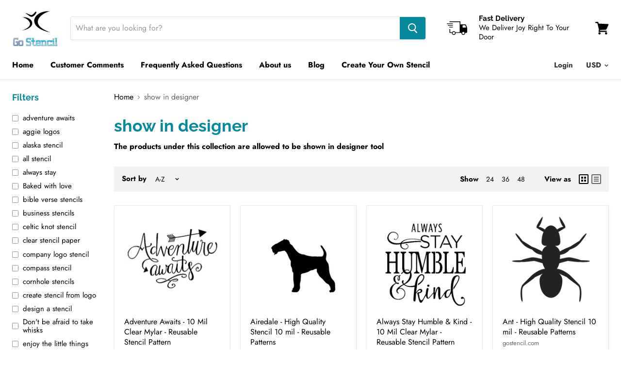

--- FILE ---
content_type: text/html; charset=utf-8
request_url: https://gostencil.com/collections/show-in-designer?view=view-36&grid_list
body_size: 48019
content:
<!doctype html>
<!--[if IE]><html class="no-js no-touch ie9" lang="en"><![endif]-->
<!--[if !IE]><!--><html class="no-js no-touch" lang="en"><!--<![endif]-->
  <head><!-- Google tag (gtag.js) event - delayed navigation helper --> <script> // Helper function to delay opening a URL until a gtag event is sent. // Call it in response to an action that should navigate to a URL. function gtagSendEvent(url) { var callback = function () { if (typeof url === 'string') { window.location = url; } }; gtag('event', 'conversion_event_purchase_1', { 'event_callback': callback, 'event_timeout': 2000, // <event_parameters> }); return false; } </script>
<!-- Google tag (gtag.js) event - delayed navigation helper --> <script> // Helper function to delay opening a URL until a gtag event is sent. // Call it in response to an action that should navigate to a URL. function gtagSendEvent(url) { var callback = function () { if (typeof url === 'string') { window.location = url; } }; gtag('event', 'conversion_event_add_to_cart_1', { 'event_callback': callback, 'event_timeout': 2000, // <event_parameters> }); return false; } </script> 
<!-- Google tag (gtag.js) event - delayed navigation helper --> <script> // Helper function to delay opening a URL until a gtag event is sent. // Call it in response to an action that should navigate to a URL. function gtagSendEvent(url) { var callback = function () { if (typeof url === 'string') { window.location = url; } }; gtag('event', 'conversion_event_signup_1', { 'event_callback': callback, 'event_timeout': 2000, // <event_parameters> }); return false; } </script> 
  
  <meta charset="utf-8">
    
  <meta name="google-site-verification" content="7rbxWtf_0TyKyUWWdbT7hnYkmP9Hs7whT4F-PCnHrjM" />
    <meta name="msvalidate.01" content="20B87975B2BE747690AFAA409876359E" />
    <meta name="google-site-verification" content="ixWtHFSwz0Uh4bdzgBD59c59mR1DqAsX9S3WteuxX0E" />
    
    
  <meta http-equiv="x-ua-compatible" content="IE=edge">


    
  <title>show in designer — Go Stencil</title>

    
      
  <meta name="description" content="The products under this collection are allowed to be shown in designer tool">
    

    
  <link rel="shortcut icon" href="//gostencil.com/cdn/shop/files/logo-fotor-2023121914327_32x32.png?v=1702979060" type="image/png">


    <link rel="canonical" href="https://gostencil.com/collections/show-in-designer">
    
  <meta name="viewport" content="width=device-width">

    
<meta property="og:site_name" content="Go Stencil">
<meta property="og:url" content="https://gostencil.com/collections/show-in-designer">
<meta property="og:title" content="show in designer">
<meta property="og:type" content="website">
<meta property="og:description" content="The products under this collection are allowed to be shown in designer tool">




  <meta name="twitter:card" content="summary">

<meta name="twitter:title" content="show in designer">
<meta name="twitter:description" content="The products under this collection are allowed to be shown in designer tool">


    <!-- "snippets/buddha-megamenu-before.liquid" was not rendered, the associated app was uninstalled -->
  <!-- "snippets/buddha-megamenu.liquid" was not rendered, the associated app was uninstalled -->
  <script>window.performance && window.performance.mark && window.performance.mark('shopify.content_for_header.start');</script><meta id="shopify-digital-wallet" name="shopify-digital-wallet" content="/15421409/digital_wallets/dialog">
<meta name="shopify-checkout-api-token" content="b936189ba4cd725f0d728f33cc314ba1">
<meta id="in-context-paypal-metadata" data-shop-id="15421409" data-venmo-supported="false" data-environment="production" data-locale="en_US" data-paypal-v4="true" data-currency="USD">
<link rel="alternate" type="application/atom+xml" title="Feed" href="/collections/show-in-designer.atom" />
<link rel="alternate" type="application/json+oembed" href="https://gostencil.com/collections/show-in-designer.oembed">
<script async="async" src="/checkouts/internal/preloads.js?locale=en-US"></script>
<link rel="preconnect" href="https://shop.app" crossorigin="anonymous">
<script async="async" src="https://shop.app/checkouts/internal/preloads.js?locale=en-US&shop_id=15421409" crossorigin="anonymous"></script>
<script id="apple-pay-shop-capabilities" type="application/json">{"shopId":15421409,"countryCode":"US","currencyCode":"USD","merchantCapabilities":["supports3DS"],"merchantId":"gid:\/\/shopify\/Shop\/15421409","merchantName":"Go Stencil","requiredBillingContactFields":["postalAddress","email"],"requiredShippingContactFields":["postalAddress","email"],"shippingType":"shipping","supportedNetworks":["visa","masterCard","amex","discover","elo","jcb"],"total":{"type":"pending","label":"Go Stencil","amount":"1.00"},"shopifyPaymentsEnabled":true,"supportsSubscriptions":true}</script>
<script id="shopify-features" type="application/json">{"accessToken":"b936189ba4cd725f0d728f33cc314ba1","betas":["rich-media-storefront-analytics"],"domain":"gostencil.com","predictiveSearch":true,"shopId":15421409,"locale":"en"}</script>
<script>var Shopify = Shopify || {};
Shopify.shop = "stencil-place.myshopify.com";
Shopify.locale = "en";
Shopify.currency = {"active":"USD","rate":"1.0"};
Shopify.country = "US";
Shopify.theme = {"name":"Go","id":125065298007,"schema_name":"Empire","schema_version":"4.0.1","theme_store_id":null,"role":"main"};
Shopify.theme.handle = "null";
Shopify.theme.style = {"id":null,"handle":null};
Shopify.cdnHost = "gostencil.com/cdn";
Shopify.routes = Shopify.routes || {};
Shopify.routes.root = "/";</script>
<script type="module">!function(o){(o.Shopify=o.Shopify||{}).modules=!0}(window);</script>
<script>!function(o){function n(){var o=[];function n(){o.push(Array.prototype.slice.apply(arguments))}return n.q=o,n}var t=o.Shopify=o.Shopify||{};t.loadFeatures=n(),t.autoloadFeatures=n()}(window);</script>
<script>
  window.ShopifyPay = window.ShopifyPay || {};
  window.ShopifyPay.apiHost = "shop.app\/pay";
  window.ShopifyPay.redirectState = null;
</script>
<script id="shop-js-analytics" type="application/json">{"pageType":"collection"}</script>
<script defer="defer" async type="module" src="//gostencil.com/cdn/shopifycloud/shop-js/modules/v2/client.init-shop-cart-sync_BN7fPSNr.en.esm.js"></script>
<script defer="defer" async type="module" src="//gostencil.com/cdn/shopifycloud/shop-js/modules/v2/chunk.common_Cbph3Kss.esm.js"></script>
<script defer="defer" async type="module" src="//gostencil.com/cdn/shopifycloud/shop-js/modules/v2/chunk.modal_DKumMAJ1.esm.js"></script>
<script type="module">
  await import("//gostencil.com/cdn/shopifycloud/shop-js/modules/v2/client.init-shop-cart-sync_BN7fPSNr.en.esm.js");
await import("//gostencil.com/cdn/shopifycloud/shop-js/modules/v2/chunk.common_Cbph3Kss.esm.js");
await import("//gostencil.com/cdn/shopifycloud/shop-js/modules/v2/chunk.modal_DKumMAJ1.esm.js");

  window.Shopify.SignInWithShop?.initShopCartSync?.({"fedCMEnabled":true,"windoidEnabled":true});

</script>
<script>
  window.Shopify = window.Shopify || {};
  if (!window.Shopify.featureAssets) window.Shopify.featureAssets = {};
  window.Shopify.featureAssets['shop-js'] = {"shop-cart-sync":["modules/v2/client.shop-cart-sync_CJVUk8Jm.en.esm.js","modules/v2/chunk.common_Cbph3Kss.esm.js","modules/v2/chunk.modal_DKumMAJ1.esm.js"],"init-fed-cm":["modules/v2/client.init-fed-cm_7Fvt41F4.en.esm.js","modules/v2/chunk.common_Cbph3Kss.esm.js","modules/v2/chunk.modal_DKumMAJ1.esm.js"],"init-shop-email-lookup-coordinator":["modules/v2/client.init-shop-email-lookup-coordinator_Cc088_bR.en.esm.js","modules/v2/chunk.common_Cbph3Kss.esm.js","modules/v2/chunk.modal_DKumMAJ1.esm.js"],"init-windoid":["modules/v2/client.init-windoid_hPopwJRj.en.esm.js","modules/v2/chunk.common_Cbph3Kss.esm.js","modules/v2/chunk.modal_DKumMAJ1.esm.js"],"shop-button":["modules/v2/client.shop-button_B0jaPSNF.en.esm.js","modules/v2/chunk.common_Cbph3Kss.esm.js","modules/v2/chunk.modal_DKumMAJ1.esm.js"],"shop-cash-offers":["modules/v2/client.shop-cash-offers_DPIskqss.en.esm.js","modules/v2/chunk.common_Cbph3Kss.esm.js","modules/v2/chunk.modal_DKumMAJ1.esm.js"],"shop-toast-manager":["modules/v2/client.shop-toast-manager_CK7RT69O.en.esm.js","modules/v2/chunk.common_Cbph3Kss.esm.js","modules/v2/chunk.modal_DKumMAJ1.esm.js"],"init-shop-cart-sync":["modules/v2/client.init-shop-cart-sync_BN7fPSNr.en.esm.js","modules/v2/chunk.common_Cbph3Kss.esm.js","modules/v2/chunk.modal_DKumMAJ1.esm.js"],"init-customer-accounts-sign-up":["modules/v2/client.init-customer-accounts-sign-up_CfPf4CXf.en.esm.js","modules/v2/client.shop-login-button_DeIztwXF.en.esm.js","modules/v2/chunk.common_Cbph3Kss.esm.js","modules/v2/chunk.modal_DKumMAJ1.esm.js"],"pay-button":["modules/v2/client.pay-button_CgIwFSYN.en.esm.js","modules/v2/chunk.common_Cbph3Kss.esm.js","modules/v2/chunk.modal_DKumMAJ1.esm.js"],"init-customer-accounts":["modules/v2/client.init-customer-accounts_DQ3x16JI.en.esm.js","modules/v2/client.shop-login-button_DeIztwXF.en.esm.js","modules/v2/chunk.common_Cbph3Kss.esm.js","modules/v2/chunk.modal_DKumMAJ1.esm.js"],"avatar":["modules/v2/client.avatar_BTnouDA3.en.esm.js"],"init-shop-for-new-customer-accounts":["modules/v2/client.init-shop-for-new-customer-accounts_CsZy_esa.en.esm.js","modules/v2/client.shop-login-button_DeIztwXF.en.esm.js","modules/v2/chunk.common_Cbph3Kss.esm.js","modules/v2/chunk.modal_DKumMAJ1.esm.js"],"shop-follow-button":["modules/v2/client.shop-follow-button_BRMJjgGd.en.esm.js","modules/v2/chunk.common_Cbph3Kss.esm.js","modules/v2/chunk.modal_DKumMAJ1.esm.js"],"checkout-modal":["modules/v2/client.checkout-modal_B9Drz_yf.en.esm.js","modules/v2/chunk.common_Cbph3Kss.esm.js","modules/v2/chunk.modal_DKumMAJ1.esm.js"],"shop-login-button":["modules/v2/client.shop-login-button_DeIztwXF.en.esm.js","modules/v2/chunk.common_Cbph3Kss.esm.js","modules/v2/chunk.modal_DKumMAJ1.esm.js"],"lead-capture":["modules/v2/client.lead-capture_DXYzFM3R.en.esm.js","modules/v2/chunk.common_Cbph3Kss.esm.js","modules/v2/chunk.modal_DKumMAJ1.esm.js"],"shop-login":["modules/v2/client.shop-login_CA5pJqmO.en.esm.js","modules/v2/chunk.common_Cbph3Kss.esm.js","modules/v2/chunk.modal_DKumMAJ1.esm.js"],"payment-terms":["modules/v2/client.payment-terms_BxzfvcZJ.en.esm.js","modules/v2/chunk.common_Cbph3Kss.esm.js","modules/v2/chunk.modal_DKumMAJ1.esm.js"]};
</script>
<script id="__st">var __st={"a":15421409,"offset":-25200,"reqid":"006f61bc-6831-441a-be6c-919c06e19da9-1770059821","pageurl":"gostencil.com\/collections\/show-in-designer?view=view-36\u0026grid_list","u":"a80c930299d3","p":"collection","rtyp":"collection","rid":418724740};</script>
<script>window.ShopifyPaypalV4VisibilityTracking = true;</script>
<script id="captcha-bootstrap">!function(){'use strict';const t='contact',e='account',n='new_comment',o=[[t,t],['blogs',n],['comments',n],[t,'customer']],c=[[e,'customer_login'],[e,'guest_login'],[e,'recover_customer_password'],[e,'create_customer']],r=t=>t.map((([t,e])=>`form[action*='/${t}']:not([data-nocaptcha='true']) input[name='form_type'][value='${e}']`)).join(','),a=t=>()=>t?[...document.querySelectorAll(t)].map((t=>t.form)):[];function s(){const t=[...o],e=r(t);return a(e)}const i='password',u='form_key',d=['recaptcha-v3-token','g-recaptcha-response','h-captcha-response',i],f=()=>{try{return window.sessionStorage}catch{return}},m='__shopify_v',_=t=>t.elements[u];function p(t,e,n=!1){try{const o=window.sessionStorage,c=JSON.parse(o.getItem(e)),{data:r}=function(t){const{data:e,action:n}=t;return t[m]||n?{data:e,action:n}:{data:t,action:n}}(c);for(const[e,n]of Object.entries(r))t.elements[e]&&(t.elements[e].value=n);n&&o.removeItem(e)}catch(o){console.error('form repopulation failed',{error:o})}}const l='form_type',E='cptcha';function T(t){t.dataset[E]=!0}const w=window,h=w.document,L='Shopify',v='ce_forms',y='captcha';let A=!1;((t,e)=>{const n=(g='f06e6c50-85a8-45c8-87d0-21a2b65856fe',I='https://cdn.shopify.com/shopifycloud/storefront-forms-hcaptcha/ce_storefront_forms_captcha_hcaptcha.v1.5.2.iife.js',D={infoText:'Protected by hCaptcha',privacyText:'Privacy',termsText:'Terms'},(t,e,n)=>{const o=w[L][v],c=o.bindForm;if(c)return c(t,g,e,D).then(n);var r;o.q.push([[t,g,e,D],n]),r=I,A||(h.body.append(Object.assign(h.createElement('script'),{id:'captcha-provider',async:!0,src:r})),A=!0)});var g,I,D;w[L]=w[L]||{},w[L][v]=w[L][v]||{},w[L][v].q=[],w[L][y]=w[L][y]||{},w[L][y].protect=function(t,e){n(t,void 0,e),T(t)},Object.freeze(w[L][y]),function(t,e,n,w,h,L){const[v,y,A,g]=function(t,e,n){const i=e?o:[],u=t?c:[],d=[...i,...u],f=r(d),m=r(i),_=r(d.filter((([t,e])=>n.includes(e))));return[a(f),a(m),a(_),s()]}(w,h,L),I=t=>{const e=t.target;return e instanceof HTMLFormElement?e:e&&e.form},D=t=>v().includes(t);t.addEventListener('submit',(t=>{const e=I(t);if(!e)return;const n=D(e)&&!e.dataset.hcaptchaBound&&!e.dataset.recaptchaBound,o=_(e),c=g().includes(e)&&(!o||!o.value);(n||c)&&t.preventDefault(),c&&!n&&(function(t){try{if(!f())return;!function(t){const e=f();if(!e)return;const n=_(t);if(!n)return;const o=n.value;o&&e.removeItem(o)}(t);const e=Array.from(Array(32),(()=>Math.random().toString(36)[2])).join('');!function(t,e){_(t)||t.append(Object.assign(document.createElement('input'),{type:'hidden',name:u})),t.elements[u].value=e}(t,e),function(t,e){const n=f();if(!n)return;const o=[...t.querySelectorAll(`input[type='${i}']`)].map((({name:t})=>t)),c=[...d,...o],r={};for(const[a,s]of new FormData(t).entries())c.includes(a)||(r[a]=s);n.setItem(e,JSON.stringify({[m]:1,action:t.action,data:r}))}(t,e)}catch(e){console.error('failed to persist form',e)}}(e),e.submit())}));const S=(t,e)=>{t&&!t.dataset[E]&&(n(t,e.some((e=>e===t))),T(t))};for(const o of['focusin','change'])t.addEventListener(o,(t=>{const e=I(t);D(e)&&S(e,y())}));const B=e.get('form_key'),M=e.get(l),P=B&&M;t.addEventListener('DOMContentLoaded',(()=>{const t=y();if(P)for(const e of t)e.elements[l].value===M&&p(e,B);[...new Set([...A(),...v().filter((t=>'true'===t.dataset.shopifyCaptcha))])].forEach((e=>S(e,t)))}))}(h,new URLSearchParams(w.location.search),n,t,e,['guest_login'])})(!0,!0)}();</script>
<script integrity="sha256-4kQ18oKyAcykRKYeNunJcIwy7WH5gtpwJnB7kiuLZ1E=" data-source-attribution="shopify.loadfeatures" defer="defer" src="//gostencil.com/cdn/shopifycloud/storefront/assets/storefront/load_feature-a0a9edcb.js" crossorigin="anonymous"></script>
<script crossorigin="anonymous" defer="defer" src="//gostencil.com/cdn/shopifycloud/storefront/assets/shopify_pay/storefront-65b4c6d7.js?v=20250812"></script>
<script data-source-attribution="shopify.dynamic_checkout.dynamic.init">var Shopify=Shopify||{};Shopify.PaymentButton=Shopify.PaymentButton||{isStorefrontPortableWallets:!0,init:function(){window.Shopify.PaymentButton.init=function(){};var t=document.createElement("script");t.src="https://gostencil.com/cdn/shopifycloud/portable-wallets/latest/portable-wallets.en.js",t.type="module",document.head.appendChild(t)}};
</script>
<script data-source-attribution="shopify.dynamic_checkout.buyer_consent">
  function portableWalletsHideBuyerConsent(e){var t=document.getElementById("shopify-buyer-consent"),n=document.getElementById("shopify-subscription-policy-button");t&&n&&(t.classList.add("hidden"),t.setAttribute("aria-hidden","true"),n.removeEventListener("click",e))}function portableWalletsShowBuyerConsent(e){var t=document.getElementById("shopify-buyer-consent"),n=document.getElementById("shopify-subscription-policy-button");t&&n&&(t.classList.remove("hidden"),t.removeAttribute("aria-hidden"),n.addEventListener("click",e))}window.Shopify?.PaymentButton&&(window.Shopify.PaymentButton.hideBuyerConsent=portableWalletsHideBuyerConsent,window.Shopify.PaymentButton.showBuyerConsent=portableWalletsShowBuyerConsent);
</script>
<script>
  function portableWalletsCleanup(e){e&&e.src&&console.error("Failed to load portable wallets script "+e.src);var t=document.querySelectorAll("shopify-accelerated-checkout .shopify-payment-button__skeleton, shopify-accelerated-checkout-cart .wallet-cart-button__skeleton"),e=document.getElementById("shopify-buyer-consent");for(let e=0;e<t.length;e++)t[e].remove();e&&e.remove()}function portableWalletsNotLoadedAsModule(e){e instanceof ErrorEvent&&"string"==typeof e.message&&e.message.includes("import.meta")&&"string"==typeof e.filename&&e.filename.includes("portable-wallets")&&(window.removeEventListener("error",portableWalletsNotLoadedAsModule),window.Shopify.PaymentButton.failedToLoad=e,"loading"===document.readyState?document.addEventListener("DOMContentLoaded",window.Shopify.PaymentButton.init):window.Shopify.PaymentButton.init())}window.addEventListener("error",portableWalletsNotLoadedAsModule);
</script>

<script type="module" src="https://gostencil.com/cdn/shopifycloud/portable-wallets/latest/portable-wallets.en.js" onError="portableWalletsCleanup(this)" crossorigin="anonymous"></script>
<script nomodule>
  document.addEventListener("DOMContentLoaded", portableWalletsCleanup);
</script>

<link id="shopify-accelerated-checkout-styles" rel="stylesheet" media="screen" href="https://gostencil.com/cdn/shopifycloud/portable-wallets/latest/accelerated-checkout-backwards-compat.css" crossorigin="anonymous">
<style id="shopify-accelerated-checkout-cart">
        #shopify-buyer-consent {
  margin-top: 1em;
  display: inline-block;
  width: 100%;
}

#shopify-buyer-consent.hidden {
  display: none;
}

#shopify-subscription-policy-button {
  background: none;
  border: none;
  padding: 0;
  text-decoration: underline;
  font-size: inherit;
  cursor: pointer;
}

#shopify-subscription-policy-button::before {
  box-shadow: none;
}

      </style>

<script>window.performance && window.performance.mark && window.performance.mark('shopify.content_for_header.end');</script>

    <script>
      document.documentElement.className=document.documentElement.className.replace(/\bno-js\b/,'js');
      if(window.Shopify&&window.Shopify.designMode)document.documentElement.className+=' in-theme-editor';
      if(('ontouchstart' in window)||window.DocumentTouch&&document instanceof DocumentTouch)document.documentElement.className=document.documentElement.className.replace(/\bno-touch\b/,'has-touch');
    </script>

    <link href="//gostencil.com/cdn/shop/t/10/assets/theme.scss.css?v=157313237294174278251759332273" rel="stylesheet" type="text/css" media="all" />
  <!-- Google tag (gtag.js) -->
<script async src="https://www.googletagmanager.com/gtag/js?id=AW-861361962"></script>
<script>
  window.dataLayer = window.dataLayer || [];
  function gtag(){dataLayer.push(arguments);}
  gtag('js', new Date());

  gtag('config', 'AW-861361962');
</script>
  <script>
  window.addEventListener('load', function() {
    if (document.location.href.indexOf('https://gostencil.com') != -1) {
      gtag('event', 'conversion', {
        'send_to': 'AW-861361962/KXZyCLfP0pQZEKqu3ZoD'
      });
    }
  });

</script>
  <!-- BEGIN app block: shopify://apps/smart-seo/blocks/smartseo/7b0a6064-ca2e-4392-9a1d-8c43c942357b --><meta name="smart-seo-integrated" content="true" /><!-- metatagsSavedToSEOFields: true --><!-- BEGIN app snippet: smartseo.no.index -->





<!-- END app snippet --><!-- END app block --><!-- BEGIN app block: shopify://apps/ymq-product-options-variants/blocks/app-embed/86b91121-1f62-4e27-9812-b70a823eb918 -->
    <!-- BEGIN app snippet: option.v1 --><script>
    function before_page_load_function(e,t=!1){var o=[],n=!1;if(e.items.forEach((e=>{e.properties&&(e.properties.hasOwnProperty("_YmqOptionVariant")||e.properties.hasOwnProperty("_YmqItemHide"))?(n=!0,o.push(0)):o.push(e.quantity)})),n){if(t)(t=document.createElement("style")).id="before-page-load-dom",t.type="text/css",t.innerHTML="html::before{content: ' ';width: 100%;height: 100%;background-color: #fff;position: fixed;top: 0;left: 0;z-index: 999999;display:block !important;}",document.getElementsByTagName("html").item(0).appendChild(t);fetch(`/cart/update.js?timestamp=${Date.now()}`,{method:"POST",headers:{"Content-Type":"application/json"},body:JSON.stringify({updates:o})}).then((e=>e.json())).then((e=>{location.reload()})).catch((e=>{t&&document.getElementById("before-page-load-dom").remove()}))}}before_page_load_function({"note":null,"attributes":{},"original_total_price":0,"total_price":0,"total_discount":0,"total_weight":0.0,"item_count":0,"items":[],"requires_shipping":false,"currency":"USD","items_subtotal_price":0,"cart_level_discount_applications":[],"checkout_charge_amount":0},!0),fetch(`/cart.js?timestamp=${Date.now()}`,{method:"GET"}).then((e=>e.json())).then((e=>{before_page_load_function(e)}));
</script>


	<style id="ymq-checkout-button-protect">
		[name="checkout"],[name="chekout"], a[href^="/checkout"], a[href="/account/login"].cart__submit, button[type="submit"].btn-order, a.btn.cart__checkout, a.cart__submit, .wc-proceed-to-checkout button, #cart_form .buttons .btn-primary, .ymq-checkout-button{
        	pointer-events: none;
        }
	</style>
	<script>
		function ymq_ready(fn){
			if(document.addEventListener){
				document.addEventListener('DOMContentLoaded',function(){
					document.removeEventListener('DOMContentLoaded',arguments.callee,false);
					fn();
				},false);
			}else if(document.attachEvent){
				document.attachEvent('onreadystatechange',function(){
					if(document.readyState=='complete'){
						document.detachEvent('onreadystatechange',arguments.callee);
						fn();
					}
				});
			}
		}
		ymq_ready(() => {
			setTimeout(function() {
				var ymq_checkout_button_protect = document.getElementById("ymq-checkout-button-protect");
				ymq_checkout_button_protect.remove();
			}, 100);
		})
    </script> 


 

 

 

 










<link href='https://cdn.shopify.com/s/files/1/0411/8639/4277/t/11/assets/ymq-option.css?v=1.1' rel='stylesheet' type="text/css" media="all"> 

<link href='https://option.ymq.cool/option/bottom.css' rel='stylesheet' type="text/css" media="all"> 


<style id="ymq-jsstyle"></style> 

<style id="bndlr-loaded"></style>

<script data-asyncLoad="asyncLoad" data-mw4M5Ya3iFNARE4t="mw4M5Ya3iFNARE4t"> 

    window.bundlerLoaded = true;

	window.ymq_option = window.ymq_option || {}; 

	ymq_option.shop = `stencil-place.myshopify.com`;
    
    ymq_option.version = 1; 

	ymq_option.token = `597c93226af6873cedaaa9ae95ff13c394c183f4dccb186f1484dcdfb6e86c91`; 

	ymq_option.timestamp = `1770059821`; 

	ymq_option.customer_id = ``; 

	ymq_option.page = `collection`; 
    
    ymq_option.cart = {"note":null,"attributes":{},"original_total_price":0,"total_price":0,"total_discount":0,"total_weight":0.0,"item_count":0,"items":[],"requires_shipping":false,"currency":"USD","items_subtotal_price":0,"cart_level_discount_applications":[],"checkout_charge_amount":0};

    ymq_option.country = {
        iso_code: `US`,
        currency: `USD`,
        name: `United States`
    };
    

	ymq_option.ymq_option_branding = {}; 
	  
		ymq_option.ymq_option_branding = {"button":{"--button-background-checked-color":"#000000","--button-background-color":"#FFFFFF","--button-background-disabled-color":"#FFFFFF","--button-border-checked-color":"#000000","--button-border-color":"#000000","--button-border-disabled-color":"#000000","--button-font-checked-color":"#FFFFFF","--button-font-disabled-color":"#cccccc","--button-font-color":"#000000","--button-border-radius":"4","--button-font-size":"16","--button-line-height":"20","--button-margin-l-r":"4","--button-margin-u-d":"4","--button-padding-l-r":"16","--button-padding-u-d":"10"},"radio":{"--radio-border-color":"#BBC1E1","--radio-border-checked-color":"#BBC1E1","--radio-border-disabled-color":"#BBC1E1","--radio-border-hover-color":"#BBC1E1","--radio-background-color":"#FFFFFF","--radio-background-checked-color":"#275EFE","--radio-background-disabled-color":"#E1E6F9","--radio-background-hover-color":"#FFFFFF","--radio-inner-color":"#E1E6F9","--radio-inner-checked-color":"#FFFFFF","--radio-inner-disabled-color":"#FFFFFF"},"input":{"--input-background-checked-color":"#FFFFFF","--input-background-color":"#FFFFFF","--input-border-checked-color":"#000000","--input-border-color":"#717171","--input-font-checked-color":"#000000","--input-font-color":"#000000","--input-border-radius":"4","--input-font-size":"14","--input-padding-l-r":"16","--input-padding-u-d":"9","--input-width":"100","--input-max-width":"400"},"select":{"--select-border-color":"#000000","--select-border-checked-color":"#000000","--select-background-color":"#FFFFFF","--select-background-checked-color":"#FFFFFF","--select-font-color":"#000000","--select-font-checked-color":"#000000","--select-option-background-color":"#FFFFFF","--select-option-background-checked-color":"#F5F9FF","--select-option-background-disabled-color":"#FFFFFF","--select-option-font-color":"#000000","--select-option-font-checked-color":"#000000","--select-option-font-disabled-color":"#CCCCCC","--select-padding-u-d":"9","--select-padding-l-r":"16","--select-option-padding-u-d":"9","--select-option-padding-l-r":"16","--select-width":"100","--select-max-width":"400","--select-font-size":"14","--select-border-radius":"0"},"multiple":{"--multiple-background-color":"#F5F9FF","--multiple-font-color":"#000000","--multiple-padding-u-d":"2","--multiple-padding-l-r":"8","--multiple-font-size":"12","--multiple-border-radius":"0"},"img":{"--img-border-color":"#E1E1E1","--img-border-checked-color":"#000000","--img-border-disabled-color":"#000000","--img-width":"50","--img-height":"50","--img-margin-u-d":"2","--img-margin-l-r":"2","--img-border-radius":"4"},"upload":{"--upload-background-color":"#409EFF","--upload-font-color":"#FFFFFF","--upload-border-color":"#409EFF","--upload-padding-u-d":"12","--upload-padding-l-r":"20","--upload-font-size":"12","--upload-border-radius":"4"},"cart":{"--cart-border-color":"#000000","--buy-border-color":"#000000","--cart-border-hover-color":"#000000","--buy-border-hover-color":"#000000","--cart-background-color":"#000000","--buy-background-color":"#000000","--cart-background-hover-color":"#000000","--buy-background-hover-color":"#000000","--cart-font-color":"#FFFFFF","--buy-font-color":"#FFFFFF","--cart-font-hover-color":"#FFFFFF","--buy-font-hover-color":"#FFFFFF","--cart-padding-u-d":"12","--cart-padding-l-r":"16","--buy-padding-u-d":"12","--buy-padding-l-r":"16","--cart-margin-u-d":"4","--cart-margin-l-r":"0","--buy-margin-u-d":"4","--buy-margin-l-r":"0","--cart-width":"100","--cart-max-width":"800","--buy-width":"100","--buy-max-width":"800","--cart-font-size":"14","--cart-border-radius":"0","--buy-font-size":"14","--buy-border-radius":"0"},"quantity":{"--quantity-border-color":"#A6A3A3","--quantity-font-color":"#000000","--quantity-background-color":"#FFFFFF","--quantity-width":"150","--quantity-height":"40","--quantity-font-size":"14","--quantity-border-radius":"0"},"global":{"--global-title-color":"#000000","--global-help-color":"#000000","--global-error-color":"#DC3545","--global-title-font-size":"14","--global-help-font-size":"12","--global-error-font-size":"12","--global-margin-top":"0","--global-margin-bottom":"20","--global-margin-left":"0","--global-margin-right":"0","--global-title-margin-top":"0","--global-title-margin-bottom":"5","--global-title-margin-left":"0","--global-title-margin-right":"0","--global-help-margin-top":"5","--global-help-margin-bottom":"0","--global-help-margin-left":"0","--global-help-margin-right":"0","--global-error-margin-top":"5","--global-error-margin-bottom":"0","--global-error-margin-left":"0","--global-error-margin-right":"0"},"discount":{"--new-discount-normal-color":"#1878B9","--new-discount-error-color":"#E22120","--new-discount-layout":"flex-end"},"lan":{"require":"This is a required field.","email":"Please enter a valid email address.","phone":"Please enter the correct phone.","number":"Please enter an number.","integer":"Please enter an integer.","min_char":"Please enter no less than %s characters.","max_char":"Please enter no more than %s characters.","max_s":"Please choose less than %s options.","min_s":"Please choose more than %s options.","total_s":"Please choose %s options.","min":"Please enter no less than %s.","max":"Please enter no more than %s.","currency":"USD","sold_out":"sold out","please_choose":"Please choose","add_to_cart":"ADD TO CART","buy_it_now":"BUY IT NOW","add_price_text":"Selection will add %s to the price","discount_code":"Discount code","application":"Apply","discount_error1":"Enter a valid discount code","discount_error2":"discount code isn't valid for the items in your cart"},"price":{"--price-border-color":"#000000","--price-background-color":"#FFFFFF","--price-font-color":"#000000","--price-price-font-color":"#03de90","--price-padding-u-d":"9","--price-padding-l-r":"16","--price-width":"100","--price-max-width":"400","--price-font-size":"14","--price-border-radius":"0"},"extra":{"is_show":"0","plan":1,"quantity-box":"0","price-value":"3,4,15,6,16,7","variant-original-margin-bottom":"15","strong-dorp-down":0,"radio-unchecked":1,"close-cart-rate":1,"automic-swatch-ajax":1,"img-option-bigger":0,"add-button-reload":1,"version":200,"img_cdn":1,"show_wholesale_pricing_fixed":0,"real-time-upload":1,"buy-now-new":1,"option_value_split":", ","form-box-new":1,"tooltip_type":"none"}}; 
	 
        
    
    
    
        
        
    
        
        
    
        
        
    
        
        
    
        
        
    
        
        
    
        
        
    
        
        
    
        
        
    
        
        
    
    

	
</script>
<script src="https://cdn.shopify.com/extensions/019c1c04-db88-7fd7-b9ab-a0a50d490751/ymq-product-options-variants-437/assets/spotlight.js" defer></script>

    
        <script src="https://cdn.shopify.com/extensions/019c1c04-db88-7fd7-b9ab-a0a50d490751/ymq-product-options-variants-437/assets/ymq-option.js" defer></script>
    
<!-- END app snippet -->


<!-- END app block --><meta property="og:image" content="https://cdn.shopify.com/s/files/1/1542/1409/files/logo-fotor-2023121914327.png?height=628&pad_color=fff&v=1702979060&width=1200" />
<meta property="og:image:secure_url" content="https://cdn.shopify.com/s/files/1/1542/1409/files/logo-fotor-2023121914327.png?height=628&pad_color=fff&v=1702979060&width=1200" />
<meta property="og:image:width" content="1200" />
<meta property="og:image:height" content="628" />
<link href="https://monorail-edge.shopifysvc.com" rel="dns-prefetch">
<script>(function(){if ("sendBeacon" in navigator && "performance" in window) {try {var session_token_from_headers = performance.getEntriesByType('navigation')[0].serverTiming.find(x => x.name == '_s').description;} catch {var session_token_from_headers = undefined;}var session_cookie_matches = document.cookie.match(/_shopify_s=([^;]*)/);var session_token_from_cookie = session_cookie_matches && session_cookie_matches.length === 2 ? session_cookie_matches[1] : "";var session_token = session_token_from_headers || session_token_from_cookie || "";function handle_abandonment_event(e) {var entries = performance.getEntries().filter(function(entry) {return /monorail-edge.shopifysvc.com/.test(entry.name);});if (!window.abandonment_tracked && entries.length === 0) {window.abandonment_tracked = true;var currentMs = Date.now();var navigation_start = performance.timing.navigationStart;var payload = {shop_id: 15421409,url: window.location.href,navigation_start,duration: currentMs - navigation_start,session_token,page_type: "collection"};window.navigator.sendBeacon("https://monorail-edge.shopifysvc.com/v1/produce", JSON.stringify({schema_id: "online_store_buyer_site_abandonment/1.1",payload: payload,metadata: {event_created_at_ms: currentMs,event_sent_at_ms: currentMs}}));}}window.addEventListener('pagehide', handle_abandonment_event);}}());</script>
<script id="web-pixels-manager-setup">(function e(e,d,r,n,o){if(void 0===o&&(o={}),!Boolean(null===(a=null===(i=window.Shopify)||void 0===i?void 0:i.analytics)||void 0===a?void 0:a.replayQueue)){var i,a;window.Shopify=window.Shopify||{};var t=window.Shopify;t.analytics=t.analytics||{};var s=t.analytics;s.replayQueue=[],s.publish=function(e,d,r){return s.replayQueue.push([e,d,r]),!0};try{self.performance.mark("wpm:start")}catch(e){}var l=function(){var e={modern:/Edge?\/(1{2}[4-9]|1[2-9]\d|[2-9]\d{2}|\d{4,})\.\d+(\.\d+|)|Firefox\/(1{2}[4-9]|1[2-9]\d|[2-9]\d{2}|\d{4,})\.\d+(\.\d+|)|Chrom(ium|e)\/(9{2}|\d{3,})\.\d+(\.\d+|)|(Maci|X1{2}).+ Version\/(15\.\d+|(1[6-9]|[2-9]\d|\d{3,})\.\d+)([,.]\d+|)( \(\w+\)|)( Mobile\/\w+|) Safari\/|Chrome.+OPR\/(9{2}|\d{3,})\.\d+\.\d+|(CPU[ +]OS|iPhone[ +]OS|CPU[ +]iPhone|CPU IPhone OS|CPU iPad OS)[ +]+(15[._]\d+|(1[6-9]|[2-9]\d|\d{3,})[._]\d+)([._]\d+|)|Android:?[ /-](13[3-9]|1[4-9]\d|[2-9]\d{2}|\d{4,})(\.\d+|)(\.\d+|)|Android.+Firefox\/(13[5-9]|1[4-9]\d|[2-9]\d{2}|\d{4,})\.\d+(\.\d+|)|Android.+Chrom(ium|e)\/(13[3-9]|1[4-9]\d|[2-9]\d{2}|\d{4,})\.\d+(\.\d+|)|SamsungBrowser\/([2-9]\d|\d{3,})\.\d+/,legacy:/Edge?\/(1[6-9]|[2-9]\d|\d{3,})\.\d+(\.\d+|)|Firefox\/(5[4-9]|[6-9]\d|\d{3,})\.\d+(\.\d+|)|Chrom(ium|e)\/(5[1-9]|[6-9]\d|\d{3,})\.\d+(\.\d+|)([\d.]+$|.*Safari\/(?![\d.]+ Edge\/[\d.]+$))|(Maci|X1{2}).+ Version\/(10\.\d+|(1[1-9]|[2-9]\d|\d{3,})\.\d+)([,.]\d+|)( \(\w+\)|)( Mobile\/\w+|) Safari\/|Chrome.+OPR\/(3[89]|[4-9]\d|\d{3,})\.\d+\.\d+|(CPU[ +]OS|iPhone[ +]OS|CPU[ +]iPhone|CPU IPhone OS|CPU iPad OS)[ +]+(10[._]\d+|(1[1-9]|[2-9]\d|\d{3,})[._]\d+)([._]\d+|)|Android:?[ /-](13[3-9]|1[4-9]\d|[2-9]\d{2}|\d{4,})(\.\d+|)(\.\d+|)|Mobile Safari.+OPR\/([89]\d|\d{3,})\.\d+\.\d+|Android.+Firefox\/(13[5-9]|1[4-9]\d|[2-9]\d{2}|\d{4,})\.\d+(\.\d+|)|Android.+Chrom(ium|e)\/(13[3-9]|1[4-9]\d|[2-9]\d{2}|\d{4,})\.\d+(\.\d+|)|Android.+(UC? ?Browser|UCWEB|U3)[ /]?(15\.([5-9]|\d{2,})|(1[6-9]|[2-9]\d|\d{3,})\.\d+)\.\d+|SamsungBrowser\/(5\.\d+|([6-9]|\d{2,})\.\d+)|Android.+MQ{2}Browser\/(14(\.(9|\d{2,})|)|(1[5-9]|[2-9]\d|\d{3,})(\.\d+|))(\.\d+|)|K[Aa][Ii]OS\/(3\.\d+|([4-9]|\d{2,})\.\d+)(\.\d+|)/},d=e.modern,r=e.legacy,n=navigator.userAgent;return n.match(d)?"modern":n.match(r)?"legacy":"unknown"}(),u="modern"===l?"modern":"legacy",c=(null!=n?n:{modern:"",legacy:""})[u],f=function(e){return[e.baseUrl,"/wpm","/b",e.hashVersion,"modern"===e.buildTarget?"m":"l",".js"].join("")}({baseUrl:d,hashVersion:r,buildTarget:u}),m=function(e){var d=e.version,r=e.bundleTarget,n=e.surface,o=e.pageUrl,i=e.monorailEndpoint;return{emit:function(e){var a=e.status,t=e.errorMsg,s=(new Date).getTime(),l=JSON.stringify({metadata:{event_sent_at_ms:s},events:[{schema_id:"web_pixels_manager_load/3.1",payload:{version:d,bundle_target:r,page_url:o,status:a,surface:n,error_msg:t},metadata:{event_created_at_ms:s}}]});if(!i)return console&&console.warn&&console.warn("[Web Pixels Manager] No Monorail endpoint provided, skipping logging."),!1;try{return self.navigator.sendBeacon.bind(self.navigator)(i,l)}catch(e){}var u=new XMLHttpRequest;try{return u.open("POST",i,!0),u.setRequestHeader("Content-Type","text/plain"),u.send(l),!0}catch(e){return console&&console.warn&&console.warn("[Web Pixels Manager] Got an unhandled error while logging to Monorail."),!1}}}}({version:r,bundleTarget:l,surface:e.surface,pageUrl:self.location.href,monorailEndpoint:e.monorailEndpoint});try{o.browserTarget=l,function(e){var d=e.src,r=e.async,n=void 0===r||r,o=e.onload,i=e.onerror,a=e.sri,t=e.scriptDataAttributes,s=void 0===t?{}:t,l=document.createElement("script"),u=document.querySelector("head"),c=document.querySelector("body");if(l.async=n,l.src=d,a&&(l.integrity=a,l.crossOrigin="anonymous"),s)for(var f in s)if(Object.prototype.hasOwnProperty.call(s,f))try{l.dataset[f]=s[f]}catch(e){}if(o&&l.addEventListener("load",o),i&&l.addEventListener("error",i),u)u.appendChild(l);else{if(!c)throw new Error("Did not find a head or body element to append the script");c.appendChild(l)}}({src:f,async:!0,onload:function(){if(!function(){var e,d;return Boolean(null===(d=null===(e=window.Shopify)||void 0===e?void 0:e.analytics)||void 0===d?void 0:d.initialized)}()){var d=window.webPixelsManager.init(e)||void 0;if(d){var r=window.Shopify.analytics;r.replayQueue.forEach((function(e){var r=e[0],n=e[1],o=e[2];d.publishCustomEvent(r,n,o)})),r.replayQueue=[],r.publish=d.publishCustomEvent,r.visitor=d.visitor,r.initialized=!0}}},onerror:function(){return m.emit({status:"failed",errorMsg:"".concat(f," has failed to load")})},sri:function(e){var d=/^sha384-[A-Za-z0-9+/=]+$/;return"string"==typeof e&&d.test(e)}(c)?c:"",scriptDataAttributes:o}),m.emit({status:"loading"})}catch(e){m.emit({status:"failed",errorMsg:(null==e?void 0:e.message)||"Unknown error"})}}})({shopId: 15421409,storefrontBaseUrl: "https://gostencil.com",extensionsBaseUrl: "https://extensions.shopifycdn.com/cdn/shopifycloud/web-pixels-manager",monorailEndpoint: "https://monorail-edge.shopifysvc.com/unstable/produce_batch",surface: "storefront-renderer",enabledBetaFlags: ["2dca8a86"],webPixelsConfigList: [{"id":"68124759","configuration":"{\"tagID\":\"2612690070127\"}","eventPayloadVersion":"v1","runtimeContext":"STRICT","scriptVersion":"18031546ee651571ed29edbe71a3550b","type":"APP","apiClientId":3009811,"privacyPurposes":["ANALYTICS","MARKETING","SALE_OF_DATA"],"dataSharingAdjustments":{"protectedCustomerApprovalScopes":["read_customer_address","read_customer_email","read_customer_name","read_customer_personal_data","read_customer_phone"]}},{"id":"55869527","eventPayloadVersion":"v1","runtimeContext":"LAX","scriptVersion":"1","type":"CUSTOM","privacyPurposes":["MARKETING"],"name":"Meta pixel (migrated)"},{"id":"77234263","eventPayloadVersion":"v1","runtimeContext":"LAX","scriptVersion":"1","type":"CUSTOM","privacyPurposes":["ANALYTICS"],"name":"Google Analytics tag (migrated)"},{"id":"shopify-app-pixel","configuration":"{}","eventPayloadVersion":"v1","runtimeContext":"STRICT","scriptVersion":"0450","apiClientId":"shopify-pixel","type":"APP","privacyPurposes":["ANALYTICS","MARKETING"]},{"id":"shopify-custom-pixel","eventPayloadVersion":"v1","runtimeContext":"LAX","scriptVersion":"0450","apiClientId":"shopify-pixel","type":"CUSTOM","privacyPurposes":["ANALYTICS","MARKETING"]}],isMerchantRequest: false,initData: {"shop":{"name":"Go Stencil","paymentSettings":{"currencyCode":"USD"},"myshopifyDomain":"stencil-place.myshopify.com","countryCode":"US","storefrontUrl":"https:\/\/gostencil.com"},"customer":null,"cart":null,"checkout":null,"productVariants":[],"purchasingCompany":null},},"https://gostencil.com/cdn","3918e4e0wbf3ac3cepc5707306mb02b36c6",{"modern":"","legacy":""},{"shopId":"15421409","storefrontBaseUrl":"https:\/\/gostencil.com","extensionBaseUrl":"https:\/\/extensions.shopifycdn.com\/cdn\/shopifycloud\/web-pixels-manager","surface":"storefront-renderer","enabledBetaFlags":"[\"2dca8a86\"]","isMerchantRequest":"false","hashVersion":"3918e4e0wbf3ac3cepc5707306mb02b36c6","publish":"custom","events":"[[\"page_viewed\",{}],[\"collection_viewed\",{\"collection\":{\"id\":\"418724740\",\"title\":\"show in designer\",\"productVariants\":[{\"price\":{\"amount\":9.95,\"currencyCode\":\"USD\"},\"product\":{\"title\":\"Adventure Awaits - 10 Mil Clear Mylar  - Reusable Stencil Pattern\",\"vendor\":\"Go Stencil\",\"id\":\"1330764513367\",\"untranslatedTitle\":\"Adventure Awaits - 10 Mil Clear Mylar  - Reusable Stencil Pattern\",\"url\":\"\/products\/adventure-awaits-10-mil-clear-mylar-reusable-stencil-pattern\",\"type\":\"Stencils \u0026 Templates\"},\"id\":\"12247015391319\",\"image\":{\"src\":\"\/\/gostencil.com\/cdn\/shop\/products\/Adventureawaits.jpg?v=1571325407\"},\"sku\":\"\",\"title\":\"10\\\"w x 6.5\\\"h\",\"untranslatedTitle\":\"10\\\"w x 6.5\\\"h\"},{\"price\":{\"amount\":6.95,\"currencyCode\":\"USD\"},\"product\":{\"title\":\"Airedale  - High Quality Stencil 10 mil -  Reusable Patterns\",\"vendor\":\"gostencil.com\",\"id\":\"9952996292\",\"untranslatedTitle\":\"Airedale  - High Quality Stencil 10 mil -  Reusable Patterns\",\"url\":\"\/products\/airedale-high-quality-stencil-10-mil-reusable-patterns\",\"type\":\"Stencils \u0026 Templates\"},\"id\":\"35696071364\",\"image\":{\"src\":\"\/\/gostencil.com\/cdn\/shop\/products\/airedale-black-silhouette.jpg?v=1571325293\"},\"sku\":\"\",\"title\":\"6\\\"w x 4\\\"h\",\"untranslatedTitle\":\"6\\\"w x 4\\\"h\"},{\"price\":{\"amount\":9.95,\"currencyCode\":\"USD\"},\"product\":{\"title\":\"Always Stay Humble \u0026 Kind - 10 Mil Clear Mylar  - Reusable Stencil Pattern\",\"vendor\":\"Go Stencil\",\"id\":\"1330790727767\",\"untranslatedTitle\":\"Always Stay Humble \u0026 Kind - 10 Mil Clear Mylar  - Reusable Stencil Pattern\",\"url\":\"\/products\/always-stay-humble-kind-10-mil-clear-mylar-reusable-stencil-pattern\",\"type\":\"Stencils \u0026 Templates\"},\"id\":\"12247148494935\",\"image\":{\"src\":\"\/\/gostencil.com\/cdn\/shop\/products\/HUMBLE_KIND_90b89020-3a20-4a7b-988e-1945164c2f4f.jpg?v=1571325407\"},\"sku\":\"\",\"title\":\"8\\\"w x 8\\\"h\",\"untranslatedTitle\":\"8\\\"w x 8\\\"h\"},{\"price\":{\"amount\":6.99,\"currencyCode\":\"USD\"},\"product\":{\"title\":\"Ant - High Quality Stencil 10 mil -  Reusable Patterns\",\"vendor\":\"gostencil.com\",\"id\":\"9842722756\",\"untranslatedTitle\":\"Ant - High Quality Stencil 10 mil -  Reusable Patterns\",\"url\":\"\/products\/ant-high-quality-stencil-10-mil-reusable-patterns\",\"type\":\"Stencils \u0026 Templates\"},\"id\":\"34445661764\",\"image\":{\"src\":\"\/\/gostencil.com\/cdn\/shop\/products\/Ant-Icon-800px.png?v=1571325265\"},\"sku\":\"\",\"title\":\"1.5\\\"x1.5\\\" \/ none\",\"untranslatedTitle\":\"1.5\\\"x1.5\\\" \/ none\"},{\"price\":{\"amount\":12.95,\"currencyCode\":\"USD\"},\"product\":{\"title\":\"Baked With Love - 10 Mil Clear Mylar  - Reusable Stencil Pattern\",\"vendor\":\"Go Stencil\",\"id\":\"1330820284503\",\"untranslatedTitle\":\"Baked With Love - 10 Mil Clear Mylar  - Reusable Stencil Pattern\",\"url\":\"\/products\/baked-with-love-10-mil-clear-mylar-reusable-stencil-pattern\",\"type\":\"Stencils \u0026 Templates\"},\"id\":\"12247280451671\",\"image\":{\"src\":\"\/\/gostencil.com\/cdn\/shop\/products\/bakedwithlove.jpg?v=1571325407\"},\"sku\":\"\",\"title\":\"10\\\"w x 10\\\"h\",\"untranslatedTitle\":\"10\\\"w x 10\\\"h\"},{\"price\":{\"amount\":12.95,\"currencyCode\":\"USD\"},\"product\":{\"title\":\"Dog house with Bone and Dog5\",\"vendor\":\"Go Stencil\",\"id\":\"10021624324\",\"untranslatedTitle\":\"Dog house with Bone and Dog5\",\"url\":\"\/products\/dog-house-with-bone-and-dog5-1\",\"type\":\"\"},\"id\":\"36470122180\",\"image\":{\"src\":\"\/\/gostencil.com\/cdn\/shop\/products\/ci_58acc0af84f713.32821183_b1753b7a-74a1-4cff-a5b2-ab214744bd69.png?v=1571325327\"},\"sku\":\"12345_01\",\"title\":\"9\\\"w x 9\\\"h \/ none\",\"untranslatedTitle\":\"9\\\"w x 9\\\"h \/ none\"},{\"price\":{\"amount\":12.95,\"currencyCode\":\"USD\"},\"product\":{\"title\":\"Don't Be Afraid To Take Whisks - 10 Mil Clear Mylar  - Reusable Stencil Pattern\",\"vendor\":\"Go Stencil\",\"id\":\"1330830901335\",\"untranslatedTitle\":\"Don't Be Afraid To Take Whisks - 10 Mil Clear Mylar  - Reusable Stencil Pattern\",\"url\":\"\/products\/dont-be-afraid-to-take-whisks-10-mil-clear-mylar-reusable-stencil-pattern\",\"type\":\"Stencils \u0026 Templates\"},\"id\":\"12247324754007\",\"image\":{\"src\":\"\/\/gostencil.com\/cdn\/shop\/products\/dontbeafraidtotakewhisks.jpg?v=1571325407\"},\"sku\":\"\",\"title\":\"12\\\"w x 12\\\"h\",\"untranslatedTitle\":\"12\\\"w x 12\\\"h\"},{\"price\":{\"amount\":9.95,\"currencyCode\":\"USD\"},\"product\":{\"title\":\"Enjoy the Little Things - 10 Mil Clear Mylar  - Reusable Stencil Pattern\",\"vendor\":\"Go Stencil\",\"id\":\"1330754748503\",\"untranslatedTitle\":\"Enjoy the Little Things - 10 Mil Clear Mylar  - Reusable Stencil Pattern\",\"url\":\"\/products\/enjoy-the-little-things-10-mil-clear-mylar-reusable-stencil-pattern\",\"type\":\"Stencils \u0026 Templates\"},\"id\":\"12246956802135\",\"image\":{\"src\":\"\/\/gostencil.com\/cdn\/shop\/products\/Enjoy_The_Little_Things.jpg?v=1571325407\"},\"sku\":\"\",\"title\":\"8\\\"w x 10\\\"h\",\"untranslatedTitle\":\"8\\\"w x 10\\\"h\"},{\"price\":{\"amount\":9.95,\"currencyCode\":\"USD\"},\"product\":{\"title\":\"Flower - 10 Mil Clear Mylar  - Reusable Stencil Pattern\",\"vendor\":\"Go Stencil\",\"id\":\"1337712607319\",\"untranslatedTitle\":\"Flower - 10 Mil Clear Mylar  - Reusable Stencil Pattern\",\"url\":\"\/products\/flower-10-mil-clear-mylar-reusable-stencil-pattern\",\"type\":\"Stencils \u0026 Templates\"},\"id\":\"12273672781911\",\"image\":{\"src\":\"\/\/gostencil.com\/cdn\/shop\/products\/Flower-for_web-01.jpg?v=1571325422\"},\"sku\":\"\",\"title\":\"10\\\"w x 5.7\\\"h\",\"untranslatedTitle\":\"10\\\"w x 5.7\\\"h\"},{\"price\":{\"amount\":9.95,\"currencyCode\":\"USD\"},\"product\":{\"title\":\"Ghost Pumpkin - 10 Mil Clear Mylar  - Reusable Stencil Pattern\",\"vendor\":\"Go Stencil\",\"id\":\"1364375076951\",\"untranslatedTitle\":\"Ghost Pumpkin - 10 Mil Clear Mylar  - Reusable Stencil Pattern\",\"url\":\"\/products\/ghost-pumpkin-10-mil-clear-mylar-reusable-stencil-pattern\",\"type\":\"Stencils \u0026 Templates\"},\"id\":\"12477719216215\",\"image\":{\"src\":\"\/\/gostencil.com\/cdn\/shop\/products\/ghostpumpkincarving-for_web.jpg?v=1571325424\"},\"sku\":\"\",\"title\":\"8\\\"w x 8\\\"h\",\"untranslatedTitle\":\"8\\\"w x 8\\\"h\"},{\"price\":{\"amount\":14.95,\"currencyCode\":\"USD\"},\"product\":{\"title\":\"God Bless Our Home - 10 Mil Clear Mylar  - Reusable Stencil Pattern\",\"vendor\":\"Go Stencil\",\"id\":\"1330845384791\",\"untranslatedTitle\":\"God Bless Our Home - 10 Mil Clear Mylar  - Reusable Stencil Pattern\",\"url\":\"\/products\/god-bless-our-home-10-mil-clear-mylar-reusable-stencil-pattern\",\"type\":\"Stencils \u0026 Templates\"},\"id\":\"12247414407255\",\"image\":{\"src\":\"\/\/gostencil.com\/cdn\/shop\/products\/God_Bless_Our_Home.jpg?v=1571325421\"},\"sku\":\"\",\"title\":\"14\\\"w x 6.3\\\"h\",\"untranslatedTitle\":\"14\\\"w x 6.3\\\"h\"},{\"price\":{\"amount\":16.95,\"currencyCode\":\"USD\"},\"product\":{\"title\":\"Grateful and Blessed - 10 Mil Clear Mylar  - Reusable Stencil Pattern\",\"vendor\":\"Go Stencil\",\"id\":\"1344935231575\",\"untranslatedTitle\":\"Grateful and Blessed - 10 Mil Clear Mylar  - Reusable Stencil Pattern\",\"url\":\"\/products\/grateful-and-blessed-10-mil-clear-mylar-reusable-stencil-pattern\",\"type\":\"Stencils \u0026 Templates\"},\"id\":\"12310231187543\",\"image\":{\"src\":\"\/\/gostencil.com\/cdn\/shop\/products\/GRATEFUL_BLESSED_-_for_web-01.jpg?v=1571325422\"},\"sku\":\"\",\"title\":\"16\\\"w x 10\\\"h\",\"untranslatedTitle\":\"16\\\"w x 10\\\"h\"},{\"price\":{\"amount\":9.95,\"currencyCode\":\"USD\"},\"product\":{\"title\":\"Joker- 10 Mil Clear Mylar  - Reusable Stencil Pattern\",\"vendor\":\"Go Stencil\",\"id\":\"1368257757271\",\"untranslatedTitle\":\"Joker- 10 Mil Clear Mylar  - Reusable Stencil Pattern\",\"url\":\"\/products\/copy-of-always-stay-humble-kind-10-mil-clear-mylar-reusable-stencil-pattern\",\"type\":\"Stencils \u0026 Templates\"},\"id\":\"12522575167575\",\"image\":{\"src\":\"\/\/gostencil.com\/cdn\/shop\/products\/joker.jpg?v=1571325425\"},\"sku\":\"\",\"title\":\"8\\\"w x 9\\\"h\",\"untranslatedTitle\":\"8\\\"w x 9\\\"h\"},{\"price\":{\"amount\":9.95,\"currencyCode\":\"USD\"},\"product\":{\"title\":\"Mean Pumpkin Face Stencil - 10 Mil Clear Mylar - Reusable Pattern\",\"vendor\":\"Go Stencil\",\"id\":\"1364385661015\",\"untranslatedTitle\":\"Mean Pumpkin Face Stencil - 10 Mil Clear Mylar - Reusable Pattern\",\"url\":\"\/products\/mean-pumpkin-face-stencil-10-mil-clear-mylar-reusable-pattern\",\"type\":\"Stencils \u0026 Templates\"},\"id\":\"12477878206551\",\"image\":{\"src\":\"\/\/gostencil.com\/cdn\/shop\/products\/Meanpumpkinface1.jpg?v=1571325424\"},\"sku\":\"\",\"title\":\"8\\\"w x 5.5\\\"h\",\"untranslatedTitle\":\"8\\\"w x 5.5\\\"h\"},{\"price\":{\"amount\":13.95,\"currencyCode\":\"USD\"},\"product\":{\"title\":\"Oh the Places You'll Go - 10 Mil Clear Mylar  - Reusable Stencil Pattern\",\"vendor\":\"Go Stencil\",\"id\":\"1330804424791\",\"untranslatedTitle\":\"Oh the Places You'll Go - 10 Mil Clear Mylar  - Reusable Stencil Pattern\",\"url\":\"\/products\/oh-the-places-youll-go-10-mil-clear-mylar-reusable-stencil-pattern\",\"type\":\"Stencils \u0026 Templates\"},\"id\":\"12247211671639\",\"image\":{\"src\":\"\/\/gostencil.com\/cdn\/shop\/products\/Ohtheplacesyou_llgo-02.jpg?v=1571325407\"},\"sku\":\"\",\"title\":\"10\\\"w x 7\\\"h\",\"untranslatedTitle\":\"10\\\"w x 7\\\"h\"},{\"price\":{\"amount\":12.95,\"currencyCode\":\"USD\"},\"product\":{\"title\":\"Spider Pumpkin - 10 Mil Clear Mylar  - Reusable Stencil Pattern\",\"vendor\":\"Go Stencil\",\"id\":\"1364370423895\",\"untranslatedTitle\":\"Spider Pumpkin - 10 Mil Clear Mylar  - Reusable Stencil Pattern\",\"url\":\"\/products\/spider-pumpkin-10-mil-clear-mylar-reusable-stencil-pattern\",\"type\":\"Stencils \u0026 Templates\"},\"id\":\"12477654958167\",\"image\":{\"src\":\"\/\/gostencil.com\/cdn\/shop\/products\/spiderpumpkincarving-for_web.jpg?v=1571325423\"},\"sku\":\"\",\"title\":\"10\\\"w x 10\\\"h\",\"untranslatedTitle\":\"10\\\"w x 10\\\"h\"},{\"price\":{\"amount\":12.95,\"currencyCode\":\"USD\"},\"product\":{\"title\":\"Sugar Skull - 10 Mil Clear Mylar  - Reusable Stencil Pattern\",\"vendor\":\"Go Stencil\",\"id\":\"1364367540311\",\"untranslatedTitle\":\"Sugar Skull - 10 Mil Clear Mylar  - Reusable Stencil Pattern\",\"url\":\"\/products\/copy-of-adventure-awaits-10-mil-clear-mylar-reusable-stencil-pattern\",\"type\":\"Stencils \u0026 Templates\"},\"id\":\"12477610885207\",\"image\":{\"src\":\"\/\/gostencil.com\/cdn\/shop\/products\/sugarskull.jpg?v=1571325423\"},\"sku\":\"\",\"title\":\"7\\\"w x 10\\\"h\",\"untranslatedTitle\":\"7\\\"w x 10\\\"h\"},{\"price\":{\"amount\":9.95,\"currencyCode\":\"USD\"},\"product\":{\"title\":\"Thankful \u0026 Blessed - 10 Mil Clear Mylar  - Reusable Stencil Pattern\",\"vendor\":\"Go Stencil\",\"id\":\"1330808619095\",\"untranslatedTitle\":\"Thankful \u0026 Blessed - 10 Mil Clear Mylar  - Reusable Stencil Pattern\",\"url\":\"\/products\/thankfull-blessed-10-mil-clear-mylar-reusable-stencil-pattern\",\"type\":\"Stencils \u0026 Templates\"},\"id\":\"12247230611543\",\"image\":{\"src\":\"\/\/gostencil.com\/cdn\/shop\/products\/THANKFUL_BLESSED.jpg?v=1571325407\"},\"sku\":\"\",\"title\":\"10\\\"w x 6\\\"h\",\"untranslatedTitle\":\"10\\\"w x 6\\\"h\"},{\"price\":{\"amount\":17.95,\"currencyCode\":\"USD\"},\"product\":{\"title\":\"You Call It Chaos We Call It Family - 10 Mil Clear Mylar  - Reusable Stencil Pattern\",\"vendor\":\"Go Stencil\",\"id\":\"1330982551639\",\"untranslatedTitle\":\"You Call It Chaos We Call It Family - 10 Mil Clear Mylar  - Reusable Stencil Pattern\",\"url\":\"\/products\/you-call-it-chaos-we-call-it-family-10-mil-clear-mylar-reusable-stencil-pattern\",\"type\":\"Stencils \u0026 Templates\"},\"id\":\"12248172101719\",\"image\":{\"src\":\"\/\/gostencil.com\/cdn\/shop\/products\/youcallitchaos-02.jpg?v=1571325421\"},\"sku\":\"\",\"title\":\"15\\\"w x 13\\\"h\",\"untranslatedTitle\":\"15\\\"w x 13\\\"h\"}]}}]]"});</script><script>
  window.ShopifyAnalytics = window.ShopifyAnalytics || {};
  window.ShopifyAnalytics.meta = window.ShopifyAnalytics.meta || {};
  window.ShopifyAnalytics.meta.currency = 'USD';
  var meta = {"products":[{"id":1330764513367,"gid":"gid:\/\/shopify\/Product\/1330764513367","vendor":"Go Stencil","type":"Stencils \u0026 Templates","handle":"adventure-awaits-10-mil-clear-mylar-reusable-stencil-pattern","variants":[{"id":12247015391319,"price":995,"name":"Adventure Awaits - 10 Mil Clear Mylar  - Reusable Stencil Pattern - 10\"w x 6.5\"h","public_title":"10\"w x 6.5\"h","sku":""},{"id":12247015424087,"price":1495,"name":"Adventure Awaits - 10 Mil Clear Mylar  - Reusable Stencil Pattern - 15\"w x 10\"h","public_title":"15\"w x 10\"h","sku":""},{"id":12247015456855,"price":1995,"name":"Adventure Awaits - 10 Mil Clear Mylar  - Reusable Stencil Pattern - 18\"w x 12\"h","public_title":"18\"w x 12\"h","sku":""}],"remote":false},{"id":9952996292,"gid":"gid:\/\/shopify\/Product\/9952996292","vendor":"gostencil.com","type":"Stencils \u0026 Templates","handle":"airedale-high-quality-stencil-10-mil-reusable-patterns","variants":[{"id":35696071364,"price":695,"name":"Airedale  - High Quality Stencil 10 mil -  Reusable Patterns - 6\"w x 4\"h","public_title":"6\"w x 4\"h","sku":""},{"id":35696071428,"price":995,"name":"Airedale  - High Quality Stencil 10 mil -  Reusable Patterns - 9\"w x 6\"h","public_title":"9\"w x 6\"h","sku":""},{"id":35696071492,"price":1395,"name":"Airedale  - High Quality Stencil 10 mil -  Reusable Patterns - 14\"w x 9\"h","public_title":"14\"w x 9\"h","sku":""}],"remote":false},{"id":1330790727767,"gid":"gid:\/\/shopify\/Product\/1330790727767","vendor":"Go Stencil","type":"Stencils \u0026 Templates","handle":"always-stay-humble-kind-10-mil-clear-mylar-reusable-stencil-pattern","variants":[{"id":12247148494935,"price":995,"name":"Always Stay Humble \u0026 Kind - 10 Mil Clear Mylar  - Reusable Stencil Pattern - 8\"w x 8\"h","public_title":"8\"w x 8\"h","sku":""},{"id":12247148527703,"price":1495,"name":"Always Stay Humble \u0026 Kind - 10 Mil Clear Mylar  - Reusable Stencil Pattern - 14\"w x 14\"h","public_title":"14\"w x 14\"h","sku":""},{"id":12247148560471,"price":2495,"name":"Always Stay Humble \u0026 Kind - 10 Mil Clear Mylar  - Reusable Stencil Pattern - 20\"w x 20\"h","public_title":"20\"w x 20\"h","sku":""}],"remote":false},{"id":9842722756,"gid":"gid:\/\/shopify\/Product\/9842722756","vendor":"gostencil.com","type":"Stencils \u0026 Templates","handle":"ant-high-quality-stencil-10-mil-reusable-patterns","variants":[{"id":34445661764,"price":699,"name":"Ant - High Quality Stencil 10 mil -  Reusable Patterns - 1.5\"x1.5\" \/ none","public_title":"1.5\"x1.5\" \/ none","sku":""},{"id":34445776068,"price":899,"name":"Ant - High Quality Stencil 10 mil -  Reusable Patterns - 3.5\"x3.5\" \/ none","public_title":"3.5\"x3.5\" \/ none","sku":""},{"id":34445776132,"price":1099,"name":"Ant - High Quality Stencil 10 mil -  Reusable Patterns - 6\"x6\" \/ none","public_title":"6\"x6\" \/ none","sku":""}],"remote":false},{"id":1330820284503,"gid":"gid:\/\/shopify\/Product\/1330820284503","vendor":"Go Stencil","type":"Stencils \u0026 Templates","handle":"baked-with-love-10-mil-clear-mylar-reusable-stencil-pattern","variants":[{"id":12247280451671,"price":1295,"name":"Baked With Love - 10 Mil Clear Mylar  - Reusable Stencil Pattern - 10\"w x 10\"h","public_title":"10\"w x 10\"h","sku":""},{"id":12247280484439,"price":1895,"name":"Baked With Love - 10 Mil Clear Mylar  - Reusable Stencil Pattern - 18\"w x 18\"h","public_title":"18\"w x 18\"h","sku":""}],"remote":false},{"id":10021624324,"gid":"gid:\/\/shopify\/Product\/10021624324","vendor":"Go Stencil","type":"","handle":"dog-house-with-bone-and-dog5-1","variants":[{"id":36470122180,"price":1295,"name":"Dog house with Bone and Dog5 - 9\"w x 9\"h \/ none","public_title":"9\"w x 9\"h \/ none","sku":"12345_01"}],"remote":false},{"id":1330830901335,"gid":"gid:\/\/shopify\/Product\/1330830901335","vendor":"Go Stencil","type":"Stencils \u0026 Templates","handle":"dont-be-afraid-to-take-whisks-10-mil-clear-mylar-reusable-stencil-pattern","variants":[{"id":12247324754007,"price":1295,"name":"Don't Be Afraid To Take Whisks - 10 Mil Clear Mylar  - Reusable Stencil Pattern - 12\"w x 12\"h","public_title":"12\"w x 12\"h","sku":""},{"id":12247324786775,"price":2495,"name":"Don't Be Afraid To Take Whisks - 10 Mil Clear Mylar  - Reusable Stencil Pattern - 20\"w x 20\"h","public_title":"20\"w x 20\"h","sku":""}],"remote":false},{"id":1330754748503,"gid":"gid:\/\/shopify\/Product\/1330754748503","vendor":"Go Stencil","type":"Stencils \u0026 Templates","handle":"enjoy-the-little-things-10-mil-clear-mylar-reusable-stencil-pattern","variants":[{"id":12246956802135,"price":995,"name":"Enjoy the Little Things - 10 Mil Clear Mylar  - Reusable Stencil Pattern - 8\"w x 10\"h","public_title":"8\"w x 10\"h","sku":""},{"id":12246956834903,"price":1495,"name":"Enjoy the Little Things - 10 Mil Clear Mylar  - Reusable Stencil Pattern - 13\"w x 16\"h","public_title":"13\"w x 16\"h","sku":""},{"id":12246956867671,"price":2495,"name":"Enjoy the Little Things - 10 Mil Clear Mylar  - Reusable Stencil Pattern - 18\"w x 22\"h","public_title":"18\"w x 22\"h","sku":""}],"remote":false},{"id":1337712607319,"gid":"gid:\/\/shopify\/Product\/1337712607319","vendor":"Go Stencil","type":"Stencils \u0026 Templates","handle":"flower-10-mil-clear-mylar-reusable-stencil-pattern","variants":[{"id":12273672781911,"price":995,"name":"Flower - 10 Mil Clear Mylar  - Reusable Stencil Pattern - 10\"w x 5.7\"h","public_title":"10\"w x 5.7\"h","sku":""},{"id":12273672814679,"price":1595,"name":"Flower - 10 Mil Clear Mylar  - Reusable Stencil Pattern - 15\"w x 8.6\"h","public_title":"15\"w x 8.6\"h","sku":""},{"id":12273672847447,"price":2495,"name":"Flower - 10 Mil Clear Mylar  - Reusable Stencil Pattern - 20\"w x 11.5\"h","public_title":"20\"w x 11.5\"h","sku":""}],"remote":false},{"id":1364375076951,"gid":"gid:\/\/shopify\/Product\/1364375076951","vendor":"Go Stencil","type":"Stencils \u0026 Templates","handle":"ghost-pumpkin-10-mil-clear-mylar-reusable-stencil-pattern","variants":[{"id":12477719216215,"price":995,"name":"Ghost Pumpkin - 10 Mil Clear Mylar  - Reusable Stencil Pattern - 8\"w x 8\"h","public_title":"8\"w x 8\"h","sku":""},{"id":12477719248983,"price":1395,"name":"Ghost Pumpkin - 10 Mil Clear Mylar  - Reusable Stencil Pattern - 13\"w x 13\"h","public_title":"13\"w x 13\"h","sku":""}],"remote":false},{"id":1330845384791,"gid":"gid:\/\/shopify\/Product\/1330845384791","vendor":"Go Stencil","type":"Stencils \u0026 Templates","handle":"god-bless-our-home-10-mil-clear-mylar-reusable-stencil-pattern","variants":[{"id":12247414407255,"price":1495,"name":"God Bless Our Home - 10 Mil Clear Mylar  - Reusable Stencil Pattern - 14\"w x 6.3\"h","public_title":"14\"w x 6.3\"h","sku":""},{"id":12247414440023,"price":2495,"name":"God Bless Our Home - 10 Mil Clear Mylar  - Reusable Stencil Pattern - 20\"w x 9\"h","public_title":"20\"w x 9\"h","sku":""}],"remote":false},{"id":1344935231575,"gid":"gid:\/\/shopify\/Product\/1344935231575","vendor":"Go Stencil","type":"Stencils \u0026 Templates","handle":"grateful-and-blessed-10-mil-clear-mylar-reusable-stencil-pattern","variants":[{"id":12310231187543,"price":1695,"name":"Grateful and Blessed - 10 Mil Clear Mylar  - Reusable Stencil Pattern - 16\"w x 10\"h","public_title":"16\"w x 10\"h","sku":""},{"id":12310231220311,"price":2495,"name":"Grateful and Blessed - 10 Mil Clear Mylar  - Reusable Stencil Pattern - 24\"w x 15\"h","public_title":"24\"w x 15\"h","sku":""},{"id":12310231253079,"price":3395,"name":"Grateful and Blessed - 10 Mil Clear Mylar  - Reusable Stencil Pattern - 33\"w x 20\"h","public_title":"33\"w x 20\"h","sku":""}],"remote":false},{"id":1368257757271,"gid":"gid:\/\/shopify\/Product\/1368257757271","vendor":"Go Stencil","type":"Stencils \u0026 Templates","handle":"copy-of-always-stay-humble-kind-10-mil-clear-mylar-reusable-stencil-pattern","variants":[{"id":12522575167575,"price":995,"name":"Joker- 10 Mil Clear Mylar  - Reusable Stencil Pattern - 8\"w x 9\"h","public_title":"8\"w x 9\"h","sku":""},{"id":12522575200343,"price":1495,"name":"Joker- 10 Mil Clear Mylar  - Reusable Stencil Pattern - 13\"w x 14.6\"h","public_title":"13\"w x 14.6\"h","sku":""},{"id":12522575233111,"price":2495,"name":"Joker- 10 Mil Clear Mylar  - Reusable Stencil Pattern - 19\"w x 21\"h","public_title":"19\"w x 21\"h","sku":""}],"remote":false},{"id":1364385661015,"gid":"gid:\/\/shopify\/Product\/1364385661015","vendor":"Go Stencil","type":"Stencils \u0026 Templates","handle":"mean-pumpkin-face-stencil-10-mil-clear-mylar-reusable-pattern","variants":[{"id":12477878206551,"price":995,"name":"Mean Pumpkin Face Stencil - 10 Mil Clear Mylar - Reusable Pattern - 8\"w x 5.5\"h","public_title":"8\"w x 5.5\"h","sku":""},{"id":12477878239319,"price":1295,"name":"Mean Pumpkin Face Stencil - 10 Mil Clear Mylar - Reusable Pattern - 11\"w x 7.5\"h","public_title":"11\"w x 7.5\"h","sku":""}],"remote":false},{"id":1330804424791,"gid":"gid:\/\/shopify\/Product\/1330804424791","vendor":"Go Stencil","type":"Stencils \u0026 Templates","handle":"oh-the-places-youll-go-10-mil-clear-mylar-reusable-stencil-pattern","variants":[{"id":12247211671639,"price":1395,"name":"Oh the Places You'll Go - 10 Mil Clear Mylar  - Reusable Stencil Pattern - 10\"w x 7\"h","public_title":"10\"w x 7\"h","sku":""},{"id":12247211704407,"price":1895,"name":"Oh the Places You'll Go - 10 Mil Clear Mylar  - Reusable Stencil Pattern - 15\"w x 11\"h","public_title":"15\"w x 11\"h","sku":""},{"id":12247211737175,"price":2495,"name":"Oh the Places You'll Go - 10 Mil Clear Mylar  - Reusable Stencil Pattern - 20\"w x 14.5\"h","public_title":"20\"w x 14.5\"h","sku":""}],"remote":false},{"id":1364370423895,"gid":"gid:\/\/shopify\/Product\/1364370423895","vendor":"Go Stencil","type":"Stencils \u0026 Templates","handle":"spider-pumpkin-10-mil-clear-mylar-reusable-stencil-pattern","variants":[{"id":12477654958167,"price":1295,"name":"Spider Pumpkin - 10 Mil Clear Mylar  - Reusable Stencil Pattern - 10\"w x 10\"h","public_title":"10\"w x 10\"h","sku":""},{"id":12477654990935,"price":1495,"name":"Spider Pumpkin - 10 Mil Clear Mylar  - Reusable Stencil Pattern - 14\"w x 14\"h","public_title":"14\"w x 14\"h","sku":""}],"remote":false},{"id":1364367540311,"gid":"gid:\/\/shopify\/Product\/1364367540311","vendor":"Go Stencil","type":"Stencils \u0026 Templates","handle":"copy-of-adventure-awaits-10-mil-clear-mylar-reusable-stencil-pattern","variants":[{"id":12477610885207,"price":1295,"name":"Sugar Skull - 10 Mil Clear Mylar  - Reusable Stencil Pattern - 7\"w x 10\"h","public_title":"7\"w x 10\"h","sku":""},{"id":12477610917975,"price":1495,"name":"Sugar Skull - 10 Mil Clear Mylar  - Reusable Stencil Pattern - 10\"w x 15\"h","public_title":"10\"w x 15\"h","sku":""},{"id":12477610950743,"price":2495,"name":"Sugar Skull - 10 Mil Clear Mylar  - Reusable Stencil Pattern - 14\"w x 20\"h","public_title":"14\"w x 20\"h","sku":""}],"remote":false},{"id":1330808619095,"gid":"gid:\/\/shopify\/Product\/1330808619095","vendor":"Go Stencil","type":"Stencils \u0026 Templates","handle":"thankfull-blessed-10-mil-clear-mylar-reusable-stencil-pattern","variants":[{"id":12247230611543,"price":995,"name":"Thankful \u0026 Blessed - 10 Mil Clear Mylar  - Reusable Stencil Pattern - 10\"w x 6\"h","public_title":"10\"w x 6\"h","sku":""},{"id":12247230644311,"price":1595,"name":"Thankful \u0026 Blessed - 10 Mil Clear Mylar  - Reusable Stencil Pattern - 14\"w x 9\"h","public_title":"14\"w x 9\"h","sku":""},{"id":12247230677079,"price":2495,"name":"Thankful \u0026 Blessed - 10 Mil Clear Mylar  - Reusable Stencil Pattern - 24\"w x 14\"h","public_title":"24\"w x 14\"h","sku":""}],"remote":false},{"id":1330982551639,"gid":"gid:\/\/shopify\/Product\/1330982551639","vendor":"Go Stencil","type":"Stencils \u0026 Templates","handle":"you-call-it-chaos-we-call-it-family-10-mil-clear-mylar-reusable-stencil-pattern","variants":[{"id":12248172101719,"price":1795,"name":"You Call It Chaos We Call It Family - 10 Mil Clear Mylar  - Reusable Stencil Pattern - 15\"w x 13\"h","public_title":"15\"w x 13\"h","sku":""},{"id":12248172134487,"price":2495,"name":"You Call It Chaos We Call It Family - 10 Mil Clear Mylar  - Reusable Stencil Pattern - 20\"w x 17\"h","public_title":"20\"w x 17\"h","sku":""}],"remote":false}],"page":{"pageType":"collection","resourceType":"collection","resourceId":418724740,"requestId":"006f61bc-6831-441a-be6c-919c06e19da9-1770059821"}};
  for (var attr in meta) {
    window.ShopifyAnalytics.meta[attr] = meta[attr];
  }
</script>
<script class="analytics">
  (function () {
    var customDocumentWrite = function(content) {
      var jquery = null;

      if (window.jQuery) {
        jquery = window.jQuery;
      } else if (window.Checkout && window.Checkout.$) {
        jquery = window.Checkout.$;
      }

      if (jquery) {
        jquery('body').append(content);
      }
    };

    var hasLoggedConversion = function(token) {
      if (token) {
        return document.cookie.indexOf('loggedConversion=' + token) !== -1;
      }
      return false;
    }

    var setCookieIfConversion = function(token) {
      if (token) {
        var twoMonthsFromNow = new Date(Date.now());
        twoMonthsFromNow.setMonth(twoMonthsFromNow.getMonth() + 2);

        document.cookie = 'loggedConversion=' + token + '; expires=' + twoMonthsFromNow;
      }
    }

    var trekkie = window.ShopifyAnalytics.lib = window.trekkie = window.trekkie || [];
    if (trekkie.integrations) {
      return;
    }
    trekkie.methods = [
      'identify',
      'page',
      'ready',
      'track',
      'trackForm',
      'trackLink'
    ];
    trekkie.factory = function(method) {
      return function() {
        var args = Array.prototype.slice.call(arguments);
        args.unshift(method);
        trekkie.push(args);
        return trekkie;
      };
    };
    for (var i = 0; i < trekkie.methods.length; i++) {
      var key = trekkie.methods[i];
      trekkie[key] = trekkie.factory(key);
    }
    trekkie.load = function(config) {
      trekkie.config = config || {};
      trekkie.config.initialDocumentCookie = document.cookie;
      var first = document.getElementsByTagName('script')[0];
      var script = document.createElement('script');
      script.type = 'text/javascript';
      script.onerror = function(e) {
        var scriptFallback = document.createElement('script');
        scriptFallback.type = 'text/javascript';
        scriptFallback.onerror = function(error) {
                var Monorail = {
      produce: function produce(monorailDomain, schemaId, payload) {
        var currentMs = new Date().getTime();
        var event = {
          schema_id: schemaId,
          payload: payload,
          metadata: {
            event_created_at_ms: currentMs,
            event_sent_at_ms: currentMs
          }
        };
        return Monorail.sendRequest("https://" + monorailDomain + "/v1/produce", JSON.stringify(event));
      },
      sendRequest: function sendRequest(endpointUrl, payload) {
        // Try the sendBeacon API
        if (window && window.navigator && typeof window.navigator.sendBeacon === 'function' && typeof window.Blob === 'function' && !Monorail.isIos12()) {
          var blobData = new window.Blob([payload], {
            type: 'text/plain'
          });

          if (window.navigator.sendBeacon(endpointUrl, blobData)) {
            return true;
          } // sendBeacon was not successful

        } // XHR beacon

        var xhr = new XMLHttpRequest();

        try {
          xhr.open('POST', endpointUrl);
          xhr.setRequestHeader('Content-Type', 'text/plain');
          xhr.send(payload);
        } catch (e) {
          console.log(e);
        }

        return false;
      },
      isIos12: function isIos12() {
        return window.navigator.userAgent.lastIndexOf('iPhone; CPU iPhone OS 12_') !== -1 || window.navigator.userAgent.lastIndexOf('iPad; CPU OS 12_') !== -1;
      }
    };
    Monorail.produce('monorail-edge.shopifysvc.com',
      'trekkie_storefront_load_errors/1.1',
      {shop_id: 15421409,
      theme_id: 125065298007,
      app_name: "storefront",
      context_url: window.location.href,
      source_url: "//gostencil.com/cdn/s/trekkie.storefront.c59ea00e0474b293ae6629561379568a2d7c4bba.min.js"});

        };
        scriptFallback.async = true;
        scriptFallback.src = '//gostencil.com/cdn/s/trekkie.storefront.c59ea00e0474b293ae6629561379568a2d7c4bba.min.js';
        first.parentNode.insertBefore(scriptFallback, first);
      };
      script.async = true;
      script.src = '//gostencil.com/cdn/s/trekkie.storefront.c59ea00e0474b293ae6629561379568a2d7c4bba.min.js';
      first.parentNode.insertBefore(script, first);
    };
    trekkie.load(
      {"Trekkie":{"appName":"storefront","development":false,"defaultAttributes":{"shopId":15421409,"isMerchantRequest":null,"themeId":125065298007,"themeCityHash":"8444197419582557036","contentLanguage":"en","currency":"USD","eventMetadataId":"1c4859b8-0df2-4bb2-8364-c04a2064da0d"},"isServerSideCookieWritingEnabled":true,"monorailRegion":"shop_domain","enabledBetaFlags":["65f19447","b5387b81"]},"Session Attribution":{},"S2S":{"facebookCapiEnabled":false,"source":"trekkie-storefront-renderer","apiClientId":580111}}
    );

    var loaded = false;
    trekkie.ready(function() {
      if (loaded) return;
      loaded = true;

      window.ShopifyAnalytics.lib = window.trekkie;

      var originalDocumentWrite = document.write;
      document.write = customDocumentWrite;
      try { window.ShopifyAnalytics.merchantGoogleAnalytics.call(this); } catch(error) {};
      document.write = originalDocumentWrite;

      window.ShopifyAnalytics.lib.page(null,{"pageType":"collection","resourceType":"collection","resourceId":418724740,"requestId":"006f61bc-6831-441a-be6c-919c06e19da9-1770059821","shopifyEmitted":true});

      var match = window.location.pathname.match(/checkouts\/(.+)\/(thank_you|post_purchase)/)
      var token = match? match[1]: undefined;
      if (!hasLoggedConversion(token)) {
        setCookieIfConversion(token);
        window.ShopifyAnalytics.lib.track("Viewed Product Category",{"currency":"USD","category":"Collection: show-in-designer","collectionName":"show-in-designer","collectionId":418724740,"nonInteraction":true},undefined,undefined,{"shopifyEmitted":true});
      }
    });


        var eventsListenerScript = document.createElement('script');
        eventsListenerScript.async = true;
        eventsListenerScript.src = "//gostencil.com/cdn/shopifycloud/storefront/assets/shop_events_listener-3da45d37.js";
        document.getElementsByTagName('head')[0].appendChild(eventsListenerScript);

})();</script>
  <script>
  if (!window.ga || (window.ga && typeof window.ga !== 'function')) {
    window.ga = function ga() {
      (window.ga.q = window.ga.q || []).push(arguments);
      if (window.Shopify && window.Shopify.analytics && typeof window.Shopify.analytics.publish === 'function') {
        window.Shopify.analytics.publish("ga_stub_called", {}, {sendTo: "google_osp_migration"});
      }
      console.error("Shopify's Google Analytics stub called with:", Array.from(arguments), "\nSee https://help.shopify.com/manual/promoting-marketing/pixels/pixel-migration#google for more information.");
    };
    if (window.Shopify && window.Shopify.analytics && typeof window.Shopify.analytics.publish === 'function') {
      window.Shopify.analytics.publish("ga_stub_initialized", {}, {sendTo: "google_osp_migration"});
    }
  }
</script>
<script
  defer
  src="https://gostencil.com/cdn/shopifycloud/perf-kit/shopify-perf-kit-3.1.0.min.js"
  data-application="storefront-renderer"
  data-shop-id="15421409"
  data-render-region="gcp-us-east1"
  data-page-type="collection"
  data-theme-instance-id="125065298007"
  data-theme-name="Empire"
  data-theme-version="4.0.1"
  data-monorail-region="shop_domain"
  data-resource-timing-sampling-rate="10"
  data-shs="true"
  data-shs-beacon="true"
  data-shs-export-with-fetch="true"
  data-shs-logs-sample-rate="1"
  data-shs-beacon-endpoint="https://gostencil.com/api/collect"
></script>
</head>

  <body>
  <!-- "snippets/buddha-megamenu-wireframe.liquid" was not rendered, the associated app was uninstalled -->
    <div id="shopify-section-static-header" class="shopify-section site-header-wrapper"><script
  type="application/json"
  data-section-id="static-header"
  data-section-type="static-header"
  data-section-data>
  {
    "settings": {
      "sticky_header": false,
      "live_search": {
        "enable": true,
        "enable_images": true,
        "enable_content": true,
        "money_format": "${{amount}}",
        "context": {
          "view_all_results": "View all results",
          "view_all_products": "View all products",
          "content_results": {
            "title": "Pages \u0026amp; Posts",
            "no_results": "No results."
          },
          "no_results_products": {
            "title": "No products for “*terms*”.",
            "message": "Sorry, we couldn’t find any matches."
          }
        }
      }
    },
    "currency": {
      "enable": true,
      "shop_currency": "USD",
      "default_currency": "USD",
      "display_format": "money_with_currency_format",
      "money_format": "${{amount}} USD",
      "money_format_no_currency": "${{amount}}",
      "money_format_currency": "${{amount}} USD"
    }
  }
</script>

<style>
  .announcement-bar {
    color: #ffffff;
    background: #e32c2b;
  }
</style>









  
    
      <div
        class="
          announcement-bar
          
            only-mobile
          
        "
      >
    

    

    <div class="announcement-bar-text-mobile">
      
        Customer Service. | Available 24/7 Mail create@gostencil.com
      
    </div>

    
      </div>
    
  


<section
  class="site-header"
  data-site-header-main
  >
  <div class="site-header-menu-toggle">
    <a class="site-header-menu-toggle--button" href="#" data-menu-toggle>
      <span class="toggle-icon--bar toggle-icon--bar-top"></span>
      <span class="toggle-icon--bar toggle-icon--bar-middle"></span>
      <span class="toggle-icon--bar toggle-icon--bar-bottom"></span>
      <span class="show-for-sr">Menu</span>
    </a>
  </div>

  <div
    class="
      site-header-main
      
        small-promo-enabled
      
    "
  >
    <div class="site-header-logo">
      <a
        class="site-logo"
        href="/">
        
          
          
          
          
          

          

          

  

  <img
    src="//gostencil.com/cdn/shop/files/logo-fotor-2023121914327_ec626018-4c9a-41af-902f-898e7500349c_288x224.png?v=1727790538"
    alt="Go Stencil Logo"

    
      data-rimg
      srcset="//gostencil.com/cdn/shop/files/logo-fotor-2023121914327_ec626018-4c9a-41af-902f-898e7500349c_288x224.png?v=1727790538 1x"
    

    class="site-logo-image"
    style="
            max-width: 247px;
            max-height: 75px;
          "
    
  >




        
      </a>
    </div>

    



<div class="live-search" data-live-search>
  <form
    class="live-search-form form-fields-inline"
    action="/search"
    method="get"
    data-live-search-form>
    <input type="hidden" name="type" value="article,page,product">
    <div class="form-field no-label">
      <input
        class="form-field-input live-search-form-field"
        type="text"
        name="q"
        aria-label="Search"
        placeholder="What are you looking for?"
        
        autocomplete="off"
        data-live-search-input>
      <button
        class="live-search-takeover-cancel"
        type="button"
        data-live-search-takeover-cancel>
        Cancel
      </button>

      <button
        class="live-search-button button-primary"
        type="button"
        aria-label="Search"
        data-live-search-submit
      >
        <span class="search-icon search-icon--inactive">
          <svg
  aria-hidden="true"
  focusable="false"
  role="presentation"
  xmlns="http://www.w3.org/2000/svg"
  width="20"
  height="21"
  viewBox="0 0 20 21"
>
  <path fill="currentColor" fill-rule="evenodd" d="M12.514 14.906a8.264 8.264 0 0 1-4.322 1.21C3.668 16.116 0 12.513 0 8.07 0 3.626 3.668.023 8.192.023c4.525 0 8.193 3.603 8.193 8.047 0 2.033-.769 3.89-2.035 5.307l4.999 5.552-1.775 1.597-5.06-5.62zm-4.322-.843c3.37 0 6.102-2.684 6.102-5.993 0-3.31-2.732-5.994-6.102-5.994S2.09 4.76 2.09 8.07c0 3.31 2.732 5.993 6.102 5.993z"/>
</svg>
        </span>
        <span class="search-icon search-icon--active">
          <svg
  aria-hidden="true"
  focusable="false"
  role="presentation"
  width="26"
  height="26"
  viewBox="0 0 26 26"
  xmlns="http://www.w3.org/2000/svg"
>
  <g fill-rule="nonzero" fill="currentColor">
    <path d="M13 26C5.82 26 0 20.18 0 13S5.82 0 13 0s13 5.82 13 13-5.82 13-13 13zm0-3.852a9.148 9.148 0 1 0 0-18.296 9.148 9.148 0 0 0 0 18.296z" opacity=".29"/><path d="M13 26c7.18 0 13-5.82 13-13a1.926 1.926 0 0 0-3.852 0A9.148 9.148 0 0 1 13 22.148 1.926 1.926 0 0 0 13 26z"/>
  </g>
</svg>
        </span>
      </button>
    </div>

    <div class="search-flydown" data-live-search-flydown>
      <div class="search-flydown--placeholder" data-live-search-placeholder>
        <div class="search-flydown--product-items">
          
            <a class="search-flydown--product search-flydown--product" href="#">
              
                <div class="search-flydown--product-image">
                  <svg class="placeholder--image placeholder--content-image" xmlns="http://www.w3.org/2000/svg" viewBox="0 0 525.5 525.5"><path d="M324.5 212.7H203c-1.6 0-2.8 1.3-2.8 2.8V308c0 1.6 1.3 2.8 2.8 2.8h121.6c1.6 0 2.8-1.3 2.8-2.8v-92.5c0-1.6-1.3-2.8-2.9-2.8zm1.1 95.3c0 .6-.5 1.1-1.1 1.1H203c-.6 0-1.1-.5-1.1-1.1v-92.5c0-.6.5-1.1 1.1-1.1h121.6c.6 0 1.1.5 1.1 1.1V308z"/><path d="M210.4 299.5H240v.1s.1 0 .2-.1h75.2v-76.2h-105v76.2zm1.8-7.2l20-20c1.6-1.6 3.8-2.5 6.1-2.5s4.5.9 6.1 2.5l1.5 1.5 16.8 16.8c-12.9 3.3-20.7 6.3-22.8 7.2h-27.7v-5.5zm101.5-10.1c-20.1 1.7-36.7 4.8-49.1 7.9l-16.9-16.9 26.3-26.3c1.6-1.6 3.8-2.5 6.1-2.5s4.5.9 6.1 2.5l27.5 27.5v7.8zm-68.9 15.5c9.7-3.5 33.9-10.9 68.9-13.8v13.8h-68.9zm68.9-72.7v46.8l-26.2-26.2c-1.9-1.9-4.5-3-7.3-3s-5.4 1.1-7.3 3l-26.3 26.3-.9-.9c-1.9-1.9-4.5-3-7.3-3s-5.4 1.1-7.3 3l-18.8 18.8V225h101.4z"/><path d="M232.8 254c4.6 0 8.3-3.7 8.3-8.3s-3.7-8.3-8.3-8.3-8.3 3.7-8.3 8.3 3.7 8.3 8.3 8.3zm0-14.9c3.6 0 6.6 2.9 6.6 6.6s-2.9 6.6-6.6 6.6-6.6-2.9-6.6-6.6 3-6.6 6.6-6.6z"/></svg>
                </div>
              

              <div class="search-flydown--product-text">
                <span class="search-flydown--product-title placeholder--content-text"></span>
                <span class="search-flydown--product-price placeholder--content-text"></span>
              </div>
            </a>
          
            <a class="search-flydown--product search-flydown--product" href="#">
              
                <div class="search-flydown--product-image">
                  <svg class="placeholder--image placeholder--content-image" xmlns="http://www.w3.org/2000/svg" viewBox="0 0 525.5 525.5"><path d="M324.5 212.7H203c-1.6 0-2.8 1.3-2.8 2.8V308c0 1.6 1.3 2.8 2.8 2.8h121.6c1.6 0 2.8-1.3 2.8-2.8v-92.5c0-1.6-1.3-2.8-2.9-2.8zm1.1 95.3c0 .6-.5 1.1-1.1 1.1H203c-.6 0-1.1-.5-1.1-1.1v-92.5c0-.6.5-1.1 1.1-1.1h121.6c.6 0 1.1.5 1.1 1.1V308z"/><path d="M210.4 299.5H240v.1s.1 0 .2-.1h75.2v-76.2h-105v76.2zm1.8-7.2l20-20c1.6-1.6 3.8-2.5 6.1-2.5s4.5.9 6.1 2.5l1.5 1.5 16.8 16.8c-12.9 3.3-20.7 6.3-22.8 7.2h-27.7v-5.5zm101.5-10.1c-20.1 1.7-36.7 4.8-49.1 7.9l-16.9-16.9 26.3-26.3c1.6-1.6 3.8-2.5 6.1-2.5s4.5.9 6.1 2.5l27.5 27.5v7.8zm-68.9 15.5c9.7-3.5 33.9-10.9 68.9-13.8v13.8h-68.9zm68.9-72.7v46.8l-26.2-26.2c-1.9-1.9-4.5-3-7.3-3s-5.4 1.1-7.3 3l-26.3 26.3-.9-.9c-1.9-1.9-4.5-3-7.3-3s-5.4 1.1-7.3 3l-18.8 18.8V225h101.4z"/><path d="M232.8 254c4.6 0 8.3-3.7 8.3-8.3s-3.7-8.3-8.3-8.3-8.3 3.7-8.3 8.3 3.7 8.3 8.3 8.3zm0-14.9c3.6 0 6.6 2.9 6.6 6.6s-2.9 6.6-6.6 6.6-6.6-2.9-6.6-6.6 3-6.6 6.6-6.6z"/></svg>
                </div>
              

              <div class="search-flydown--product-text">
                <span class="search-flydown--product-title placeholder--content-text"></span>
                <span class="search-flydown--product-price placeholder--content-text"></span>
              </div>
            </a>
          
            <a class="search-flydown--product search-flydown--product" href="#">
              
                <div class="search-flydown--product-image">
                  <svg class="placeholder--image placeholder--content-image" xmlns="http://www.w3.org/2000/svg" viewBox="0 0 525.5 525.5"><path d="M324.5 212.7H203c-1.6 0-2.8 1.3-2.8 2.8V308c0 1.6 1.3 2.8 2.8 2.8h121.6c1.6 0 2.8-1.3 2.8-2.8v-92.5c0-1.6-1.3-2.8-2.9-2.8zm1.1 95.3c0 .6-.5 1.1-1.1 1.1H203c-.6 0-1.1-.5-1.1-1.1v-92.5c0-.6.5-1.1 1.1-1.1h121.6c.6 0 1.1.5 1.1 1.1V308z"/><path d="M210.4 299.5H240v.1s.1 0 .2-.1h75.2v-76.2h-105v76.2zm1.8-7.2l20-20c1.6-1.6 3.8-2.5 6.1-2.5s4.5.9 6.1 2.5l1.5 1.5 16.8 16.8c-12.9 3.3-20.7 6.3-22.8 7.2h-27.7v-5.5zm101.5-10.1c-20.1 1.7-36.7 4.8-49.1 7.9l-16.9-16.9 26.3-26.3c1.6-1.6 3.8-2.5 6.1-2.5s4.5.9 6.1 2.5l27.5 27.5v7.8zm-68.9 15.5c9.7-3.5 33.9-10.9 68.9-13.8v13.8h-68.9zm68.9-72.7v46.8l-26.2-26.2c-1.9-1.9-4.5-3-7.3-3s-5.4 1.1-7.3 3l-26.3 26.3-.9-.9c-1.9-1.9-4.5-3-7.3-3s-5.4 1.1-7.3 3l-18.8 18.8V225h101.4z"/><path d="M232.8 254c4.6 0 8.3-3.7 8.3-8.3s-3.7-8.3-8.3-8.3-8.3 3.7-8.3 8.3 3.7 8.3 8.3 8.3zm0-14.9c3.6 0 6.6 2.9 6.6 6.6s-2.9 6.6-6.6 6.6-6.6-2.9-6.6-6.6 3-6.6 6.6-6.6z"/></svg>
                </div>
              

              <div class="search-flydown--product-text">
                <span class="search-flydown--product-title placeholder--content-text"></span>
                <span class="search-flydown--product-price placeholder--content-text"></span>
              </div>
            </a>
          
        </div>
      </div>

      <div class="search-flydown--results search-flydown--results--content-enabled" data-live-search-results></div>

      
    </div>
  </form>
</div>


    
      <a
        class="small-promo"
        
      >
        
          <div
            class="
              small-promo-icon
              
                small-promo-icon--svg
              
            "
          >
            
              
              <svg width="60" height="40" viewBox="0 0 60 40">      <path fill="currentColor" fill-rule="evenodd" transform="translate(-263.000000, -117.000000)" d="M289,151.5 C289,154.537566 286.537566,157 283.5,157 C280.462434,157 278,154.537566 278,151.5 C278,151.331455 278.007581,151.164681 278.022422,151 L271,151 L271,140 L273,140 L273,149 L278.59971,149 C279.510065,147.219162 281.362657,146 283.5,146 C285.637343,146 287.489935,147.219162 288.40029,148.999999 L301,149 L301,119 L271,119 L271,117 L303,117 L303,126 L316.723739,126 C317.85789,126 318.895087,126.639588 319.404327,127.652985 L320.786845,130.404226 C322.242105,133.300224 323,136.496398 323,139.737476 L323,148 C323,149.656854 321.656854,151 320,151 L316.977578,151 C316.992419,151.164681 317,151.331455 317,151.5 C317,154.537566 314.537566,157 311.5,157 C308.462434,157 306,154.537566 306,151.5 C306,151.331455 306.007581,151.164681 306.022422,151 L288.977578,151 C288.992419,151.164681 289,151.331455 289,151.5 Z M319.417229,134.516568 L319.417798,134.118058 C319.418189,133.844298 319.362374,133.573373 319.253808,133.32206 L317.177681,128.516129 L310.567164,128.516129 C310.014879,128.516129 309.567164,128.963844 309.567164,129.516129 L309.567164,134.330091 C309.567164,134.882376 310.014879,135.330091 310.567164,135.330091 L318.602544,135.330091 C319.052028,135.330091 319.416588,134.966052 319.417229,134.516568 Z M311.5,155 C313.432997,155 315,153.432997 315,151.5 C315,149.567003 313.432997,148 311.5,148 C309.567003,148 308,149.567003 308,151.5 C308,153.432997 309.567003,155 311.5,155 Z M283.5,155 C285.432997,155 287,153.432997 287,151.5 C287,149.567003 285.432997,148 283.5,148 C281.567003,148 280,149.567003 280,151.5 C280,153.432997 281.567003,155 283.5,155 Z M264,123 L280,123 C280.552285,123 281,123.447715 281,124 C281,124.552285 280.552285,125 280,125 L264,125 C263.447715,125 263,124.552285 263,124 C263,123.447715 263.447715,123 264,123 Z M267,128 L280,128 C280.552285,128 281,128.447715 281,129 C281,129.552285 280.552285,130 280,130 L267,130 C266.447715,130 266,129.552285 266,129 C266,128.447715 266.447715,128 267,128 Z M271,133 L280,133 C280.552285,133 281,133.447715 281,134 C281,134.552285 280.552285,135 280,135 L271,135 C270.447715,135 270,134.552285 270,134 C270,133.447715 270.447715,133 271,133 Z"/>    </svg>                                      

            
          </div>
        

        <div class="small-promo-content">
          
            <h4 class="small-promo-heading">
              Fast Delivery
            </h4>
          

          

          
            <span class="small-promo-text-desktop">
              We Deliver Joy Right To Your Door
            </span>
          
        </div>
      </a>
    
  </div>

  <div class="site-header-cart">
    <a class="site-header-cart--button" href="/cart">
      <span
        class="site-header-cart--count "
        data-header-cart-count="">
      </span>

      <svg
  aria-hidden="true"
  focusable="false"
  role="presentation"
  width="28"
  height="26"
  viewBox="0 10 28 26"
  xmlns="http://www.w3.org/2000/svg"
>
  <path fill="currentColor" fill-rule="evenodd" d="M26.15 14.488L6.977 13.59l-.666-2.661C6.159 10.37 5.704 10 5.127 10H1.213C.547 10 0 10.558 0 11.238c0 .68.547 1.238 1.213 1.238h2.974l3.337 13.249-.82 3.465c-.092.371 0 .774.212 1.053.243.31.576.465.94.465H22.72c.667 0 1.214-.558 1.214-1.239 0-.68-.547-1.238-1.214-1.238H9.434l.333-1.423 12.135-.589c.455-.03.85-.31 1.032-.712l4.247-9.286c.181-.34.151-.774-.06-1.144-.212-.34-.577-.589-.97-.589zM22.297 36c-1.256 0-2.275-1.04-2.275-2.321 0-1.282 1.019-2.322 2.275-2.322s2.275 1.04 2.275 2.322c0 1.281-1.02 2.321-2.275 2.321zM10.92 33.679C10.92 34.96 9.9 36 8.646 36 7.39 36 6.37 34.96 6.37 33.679c0-1.282 1.019-2.322 2.275-2.322s2.275 1.04 2.275 2.322z"/>
</svg>
      <span class="show-for-sr">View cart</span>
    </a>
  </div>
</section><div class="site-navigation-wrapper
  
    site-navigation--has-actions
  
" data-site-navigation id="site-header-nav">
  <nav
    class="site-navigation"
    aria-label="Desktop navigation"
  >
    



<ul
  class="navmenu  navmenu-depth-1  "
  
  aria-label="Main menu"
>
  
    
    

    
    

    

    

    
      <li class="navmenu-item navmenu-id-home">
        <a
          class="navmenu-link "
          href="/"
        >
          Home
        </a>
      </li>
    
  
    
    

    
    

    

    

    
      <li class="navmenu-item navmenu-id-customer-comments">
        <a
          class="navmenu-link "
          href="/pages/testimonies"
        >
          Customer Comments
        </a>
      </li>
    
  
    
    

    
    

    

    

    
      <li class="navmenu-item navmenu-id-frequently-asked-questions">
        <a
          class="navmenu-link "
          href="/pages/frequently-asked-questions"
        >
          Frequently Asked Questions
        </a>
      </li>
    
  
    
    

    
    

    

    

    
      <li class="navmenu-item navmenu-id-about-us">
        <a
          class="navmenu-link "
          href="/pages/about-us"
        >
          About us
        </a>
      </li>
    
  
    
    

    
    

    

    

    
      <li class="navmenu-item navmenu-id-blog">
        <a
          class="navmenu-link "
          href="/blogs/news"
        >
          Blog
        </a>
      </li>
    
  
    
    

    
    

    

    

    
      <li class="navmenu-item navmenu-id-create-your-own-stencil">
        <a
          class="navmenu-link "
          href="https://gostencil.com/collections/create-your-own-stencil/products/create-your-own-stencil"
        >
          Create Your Own Stencil
        </a>
      </li>
    
  
</ul>


    <ul class="site-header-actions" data-header-actions>
  
    
      <li class="site-header-account-link">
        <a href="/account/login">
          Login
        </a>
      </li>
    
  

  
    <li class="currency-converter-wrapper">
      <div class="form-field-select-wrapper no-label">
        <select
          class="form-field-input form-field-select"
          name="currencies"
          aria-label="Change your currency"
          data-currency-converter>
          
          
          <option value="USD" selected="selected">USD</option>
          
            
              <option value="INR">INR</option>
            
          
            
              <option value="GBP">GBP</option>
            
          
            
              <option value="CAD">CAD</option>
            
          
            
          
            
              <option value="AUD">AUD</option>
            
          
            
              <option value="EUR">EUR</option>
            
          
            
              <option value="JPY">JPY</option>
            
          
        </select>
        <svg
  aria-hidden="true"
  focusable="false"
  role="presentation"
  xmlns="http://www.w3.org/2000/svg"
  width="8"
  height="6"
  viewBox="0 0 8 6"
>
  <g fill="currentColor" fill-rule="evenodd">
    <polygon class="icon-chevron-down-left" points="4 5.371 7.668 1.606 6.665 .629 4 3.365"/>
    <polygon class="icon-chevron-down-right" points="4 3.365 1.335 .629 1.335 .629 .332 1.606 4 5.371"/>
  </g>
</svg>

      </div>
    </li>
  
</ul>
  </nav>
</div>

<div class="site-mobile-nav" id="site-mobile-nav" data-mobile-nav>
  <div class="mobile-nav-panel" data-mobile-nav-panel>

    <ul class="site-header-actions" data-header-actions>
  
    
      <li class="site-header-account-link">
        <a href="/account/login">
          Login
        </a>
      </li>
    
  

  
    <li class="currency-converter-wrapper">
      <div class="form-field-select-wrapper no-label">
        <select
          class="form-field-input form-field-select"
          name="currencies"
          aria-label="Change your currency"
          data-currency-converter>
          
          
          <option value="USD" selected="selected">USD</option>
          
            
              <option value="INR">INR</option>
            
          
            
              <option value="GBP">GBP</option>
            
          
            
              <option value="CAD">CAD</option>
            
          
            
          
            
              <option value="AUD">AUD</option>
            
          
            
              <option value="EUR">EUR</option>
            
          
            
              <option value="JPY">JPY</option>
            
          
        </select>
        <svg
  aria-hidden="true"
  focusable="false"
  role="presentation"
  xmlns="http://www.w3.org/2000/svg"
  width="8"
  height="6"
  viewBox="0 0 8 6"
>
  <g fill="currentColor" fill-rule="evenodd">
    <polygon class="icon-chevron-down-left" points="4 5.371 7.668 1.606 6.665 .629 4 3.365"/>
    <polygon class="icon-chevron-down-right" points="4 3.365 1.335 .629 1.335 .629 .332 1.606 4 5.371"/>
  </g>
</svg>

      </div>
    </li>
  
</ul>

    <a
      class="mobile-nav-close"
      href="#site-header-nav"
      data-mobile-nav-close>
      <svg
  aria-hidden="true"
  focusable="false"
  role="presentation"
  xmlns="http://www.w3.org/2000/svg"
  width="13"
  height="13"
  viewBox="0 0 13 13"
>
  <path fill="currentColor" fill-rule="evenodd" d="M5.306 6.5L0 1.194 1.194 0 6.5 5.306 11.806 0 13 1.194 7.694 6.5 13 11.806 11.806 13 6.5 7.694 1.194 13 0 11.806 5.306 6.5z"/>
</svg>
      <span class="show-for-sr">Close</span>
    </a>

    <div class="mobile-nav-content">
      



<ul
  class="navmenu  navmenu-depth-1  "
  
  aria-label="Main menu"
>
  
    
    

    
    

    

    

    
      <li class="navmenu-item navmenu-id-home">
        <a
          class="navmenu-link "
          href="/"
        >
          Home
        </a>
      </li>
    
  
    
    

    
    

    

    

    
      <li class="navmenu-item navmenu-id-customer-comments">
        <a
          class="navmenu-link "
          href="/pages/testimonies"
        >
          Customer Comments
        </a>
      </li>
    
  
    
    

    
    

    

    

    
      <li class="navmenu-item navmenu-id-frequently-asked-questions">
        <a
          class="navmenu-link "
          href="/pages/frequently-asked-questions"
        >
          Frequently Asked Questions
        </a>
      </li>
    
  
    
    

    
    

    

    

    
      <li class="navmenu-item navmenu-id-about-us">
        <a
          class="navmenu-link "
          href="/pages/about-us"
        >
          About us
        </a>
      </li>
    
  
    
    

    
    

    

    

    
      <li class="navmenu-item navmenu-id-blog">
        <a
          class="navmenu-link "
          href="/blogs/news"
        >
          Blog
        </a>
      </li>
    
  
    
    

    
    

    

    

    
      <li class="navmenu-item navmenu-id-create-your-own-stencil">
        <a
          class="navmenu-link "
          href="https://gostencil.com/collections/create-your-own-stencil/products/create-your-own-stencil"
        >
          Create Your Own Stencil
        </a>
      </li>
    
  
</ul>

    </div>

  </div>

  <div class="mobile-nav-overlay" data-mobile-nav-overlay></div>
</div>


</div>

    <main class="site-main">
      

      <div id="shopify-section-static-collection" class="shopify-section collection--section"><script
  type="application/json"
  data-section-type="static-collection"
  data-section-id="static-collection"
  data-section-data
>
  {
    "context": {
      "see_more": "See more",
      "see_less": "See less"
    }
    
  }
</script>












  <div class="productgrid--outer     layout--has-sidebar  ">
    
      

<div class="productgrid--sidebar">

  
    



  

  <div class="productgrid--sidebar-section" data-productgrid-filters-content>
    <h2 class="productgrid--sidebar-title">
      Filters
    </h2>

    

    

    
      <ul class="productgrid--sidebar-item filter-group">
  

  
    
    
    

<li
      class="filter-item filter-item--inactive"
      
    >
      
        <a href="/collections/show-in-designer/adventure-awaits?view=view-36&grid_list" title=""Show products matching tag adventure awaits"><span class="filter-icon--checkbox"><svg
  aria-hidden="true"
  focusable="false"
  role="presentation"
  width="11"
  height="11"
  viewBox="0 0 13 13"
  xmlns="http://www.w3.org/2000/svg"
>
  <path fill="currentColor" fill-rule="evenodd" d="M0,2.00276013 C0,0.896666251 0.893542647,0 2.00276013,0 L10.9972399,0 C12.1033337,0 13,0.893542647 13,2.00276013 L13,10.9972399 C13,12.1033337 12.1064574,13 10.9972399,13 L2.00276013,13 C0.896666251,13 0,12.1064574 0,10.9972399 L0,2.00276013 Z M3.038,6.013 L2,7.024 L5.115,10.061 L11,4.325 L9.962,3.312 L5.115,8.038 L3.038,6.013 Z"/>
</svg></span><span class="filter-text">adventure awaits
</span></a>
      
    </li>
  
    
    
    

<li
      class="filter-item filter-item--inactive"
      
    >
      
        <a href="/collections/show-in-designer/aggie-logos?view=view-36&grid_list" title=""Show products matching tag aggie logos"><span class="filter-icon--checkbox"><svg
  aria-hidden="true"
  focusable="false"
  role="presentation"
  width="11"
  height="11"
  viewBox="0 0 13 13"
  xmlns="http://www.w3.org/2000/svg"
>
  <path fill="currentColor" fill-rule="evenodd" d="M0,2.00276013 C0,0.896666251 0.893542647,0 2.00276013,0 L10.9972399,0 C12.1033337,0 13,0.893542647 13,2.00276013 L13,10.9972399 C13,12.1033337 12.1064574,13 10.9972399,13 L2.00276013,13 C0.896666251,13 0,12.1064574 0,10.9972399 L0,2.00276013 Z M3.038,6.013 L2,7.024 L5.115,10.061 L11,4.325 L9.962,3.312 L5.115,8.038 L3.038,6.013 Z"/>
</svg></span><span class="filter-text">aggie logos
</span></a>
      
    </li>
  
    
    
    

<li
      class="filter-item filter-item--inactive"
      
    >
      
        <a href="/collections/show-in-designer/alaska-stencil?view=view-36&grid_list" title=""Show products matching tag alaska stencil"><span class="filter-icon--checkbox"><svg
  aria-hidden="true"
  focusable="false"
  role="presentation"
  width="11"
  height="11"
  viewBox="0 0 13 13"
  xmlns="http://www.w3.org/2000/svg"
>
  <path fill="currentColor" fill-rule="evenodd" d="M0,2.00276013 C0,0.896666251 0.893542647,0 2.00276013,0 L10.9972399,0 C12.1033337,0 13,0.893542647 13,2.00276013 L13,10.9972399 C13,12.1033337 12.1064574,13 10.9972399,13 L2.00276013,13 C0.896666251,13 0,12.1064574 0,10.9972399 L0,2.00276013 Z M3.038,6.013 L2,7.024 L5.115,10.061 L11,4.325 L9.962,3.312 L5.115,8.038 L3.038,6.013 Z"/>
</svg></span><span class="filter-text">alaska stencil
</span></a>
      
    </li>
  
    
    
    

<li
      class="filter-item filter-item--inactive"
      
    >
      
        <a href="/collections/show-in-designer/all-stencil?view=view-36&grid_list" title=""Show products matching tag all stencil"><span class="filter-icon--checkbox"><svg
  aria-hidden="true"
  focusable="false"
  role="presentation"
  width="11"
  height="11"
  viewBox="0 0 13 13"
  xmlns="http://www.w3.org/2000/svg"
>
  <path fill="currentColor" fill-rule="evenodd" d="M0,2.00276013 C0,0.896666251 0.893542647,0 2.00276013,0 L10.9972399,0 C12.1033337,0 13,0.893542647 13,2.00276013 L13,10.9972399 C13,12.1033337 12.1064574,13 10.9972399,13 L2.00276013,13 C0.896666251,13 0,12.1064574 0,10.9972399 L0,2.00276013 Z M3.038,6.013 L2,7.024 L5.115,10.061 L11,4.325 L9.962,3.312 L5.115,8.038 L3.038,6.013 Z"/>
</svg></span><span class="filter-text">all stencil
</span></a>
      
    </li>
  
    
    
    

<li
      class="filter-item filter-item--inactive"
      
    >
      
        <a href="/collections/show-in-designer/always-stay?view=view-36&grid_list" title=""Show products matching tag always stay"><span class="filter-icon--checkbox"><svg
  aria-hidden="true"
  focusable="false"
  role="presentation"
  width="11"
  height="11"
  viewBox="0 0 13 13"
  xmlns="http://www.w3.org/2000/svg"
>
  <path fill="currentColor" fill-rule="evenodd" d="M0,2.00276013 C0,0.896666251 0.893542647,0 2.00276013,0 L10.9972399,0 C12.1033337,0 13,0.893542647 13,2.00276013 L13,10.9972399 C13,12.1033337 12.1064574,13 10.9972399,13 L2.00276013,13 C0.896666251,13 0,12.1064574 0,10.9972399 L0,2.00276013 Z M3.038,6.013 L2,7.024 L5.115,10.061 L11,4.325 L9.962,3.312 L5.115,8.038 L3.038,6.013 Z"/>
</svg></span><span class="filter-text">always stay
</span></a>
      
    </li>
  
    
    
    

<li
      class="filter-item filter-item--inactive"
      
    >
      
        <a href="/collections/show-in-designer/baked-with-love?view=view-36&grid_list" title=""Show products matching tag Baked with love"><span class="filter-icon--checkbox"><svg
  aria-hidden="true"
  focusable="false"
  role="presentation"
  width="11"
  height="11"
  viewBox="0 0 13 13"
  xmlns="http://www.w3.org/2000/svg"
>
  <path fill="currentColor" fill-rule="evenodd" d="M0,2.00276013 C0,0.896666251 0.893542647,0 2.00276013,0 L10.9972399,0 C12.1033337,0 13,0.893542647 13,2.00276013 L13,10.9972399 C13,12.1033337 12.1064574,13 10.9972399,13 L2.00276013,13 C0.896666251,13 0,12.1064574 0,10.9972399 L0,2.00276013 Z M3.038,6.013 L2,7.024 L5.115,10.061 L11,4.325 L9.962,3.312 L5.115,8.038 L3.038,6.013 Z"/>
</svg></span><span class="filter-text">Baked with love
</span></a>
      
    </li>
  
    
    
    

<li
      class="filter-item filter-item--inactive"
      
    >
      
        <a href="/collections/show-in-designer/bible-verse-stencils?view=view-36&grid_list" title=""Show products matching tag bible verse stencils"><span class="filter-icon--checkbox"><svg
  aria-hidden="true"
  focusable="false"
  role="presentation"
  width="11"
  height="11"
  viewBox="0 0 13 13"
  xmlns="http://www.w3.org/2000/svg"
>
  <path fill="currentColor" fill-rule="evenodd" d="M0,2.00276013 C0,0.896666251 0.893542647,0 2.00276013,0 L10.9972399,0 C12.1033337,0 13,0.893542647 13,2.00276013 L13,10.9972399 C13,12.1033337 12.1064574,13 10.9972399,13 L2.00276013,13 C0.896666251,13 0,12.1064574 0,10.9972399 L0,2.00276013 Z M3.038,6.013 L2,7.024 L5.115,10.061 L11,4.325 L9.962,3.312 L5.115,8.038 L3.038,6.013 Z"/>
</svg></span><span class="filter-text">bible verse stencils
</span></a>
      
    </li>
  
    
    
    

<li
      class="filter-item filter-item--inactive"
      
    >
      
        <a href="/collections/show-in-designer/business-stencils?view=view-36&grid_list" title=""Show products matching tag business stencils"><span class="filter-icon--checkbox"><svg
  aria-hidden="true"
  focusable="false"
  role="presentation"
  width="11"
  height="11"
  viewBox="0 0 13 13"
  xmlns="http://www.w3.org/2000/svg"
>
  <path fill="currentColor" fill-rule="evenodd" d="M0,2.00276013 C0,0.896666251 0.893542647,0 2.00276013,0 L10.9972399,0 C12.1033337,0 13,0.893542647 13,2.00276013 L13,10.9972399 C13,12.1033337 12.1064574,13 10.9972399,13 L2.00276013,13 C0.896666251,13 0,12.1064574 0,10.9972399 L0,2.00276013 Z M3.038,6.013 L2,7.024 L5.115,10.061 L11,4.325 L9.962,3.312 L5.115,8.038 L3.038,6.013 Z"/>
</svg></span><span class="filter-text">business stencils
</span></a>
      
    </li>
  
    
    
    

<li
      class="filter-item filter-item--inactive"
      
    >
      
        <a href="/collections/show-in-designer/celtic-knot-stencil?view=view-36&grid_list" title=""Show products matching tag celtic knot stencil"><span class="filter-icon--checkbox"><svg
  aria-hidden="true"
  focusable="false"
  role="presentation"
  width="11"
  height="11"
  viewBox="0 0 13 13"
  xmlns="http://www.w3.org/2000/svg"
>
  <path fill="currentColor" fill-rule="evenodd" d="M0,2.00276013 C0,0.896666251 0.893542647,0 2.00276013,0 L10.9972399,0 C12.1033337,0 13,0.893542647 13,2.00276013 L13,10.9972399 C13,12.1033337 12.1064574,13 10.9972399,13 L2.00276013,13 C0.896666251,13 0,12.1064574 0,10.9972399 L0,2.00276013 Z M3.038,6.013 L2,7.024 L5.115,10.061 L11,4.325 L9.962,3.312 L5.115,8.038 L3.038,6.013 Z"/>
</svg></span><span class="filter-text">celtic knot stencil
</span></a>
      
    </li>
  
    
    
    

<li
      class="filter-item filter-item--inactive"
      
    >
      
        <a href="/collections/show-in-designer/clear-stencil-paper?view=view-36&grid_list" title=""Show products matching tag clear stencil paper"><span class="filter-icon--checkbox"><svg
  aria-hidden="true"
  focusable="false"
  role="presentation"
  width="11"
  height="11"
  viewBox="0 0 13 13"
  xmlns="http://www.w3.org/2000/svg"
>
  <path fill="currentColor" fill-rule="evenodd" d="M0,2.00276013 C0,0.896666251 0.893542647,0 2.00276013,0 L10.9972399,0 C12.1033337,0 13,0.893542647 13,2.00276013 L13,10.9972399 C13,12.1033337 12.1064574,13 10.9972399,13 L2.00276013,13 C0.896666251,13 0,12.1064574 0,10.9972399 L0,2.00276013 Z M3.038,6.013 L2,7.024 L5.115,10.061 L11,4.325 L9.962,3.312 L5.115,8.038 L3.038,6.013 Z"/>
</svg></span><span class="filter-text">clear stencil paper
</span></a>
      
    </li>
  
    
    
    

<li
      class="filter-item filter-item--inactive"
      
    >
      
        <a href="/collections/show-in-designer/company-logo-stencil?view=view-36&grid_list" title=""Show products matching tag company logo stencil"><span class="filter-icon--checkbox"><svg
  aria-hidden="true"
  focusable="false"
  role="presentation"
  width="11"
  height="11"
  viewBox="0 0 13 13"
  xmlns="http://www.w3.org/2000/svg"
>
  <path fill="currentColor" fill-rule="evenodd" d="M0,2.00276013 C0,0.896666251 0.893542647,0 2.00276013,0 L10.9972399,0 C12.1033337,0 13,0.893542647 13,2.00276013 L13,10.9972399 C13,12.1033337 12.1064574,13 10.9972399,13 L2.00276013,13 C0.896666251,13 0,12.1064574 0,10.9972399 L0,2.00276013 Z M3.038,6.013 L2,7.024 L5.115,10.061 L11,4.325 L9.962,3.312 L5.115,8.038 L3.038,6.013 Z"/>
</svg></span><span class="filter-text">company logo stencil
</span></a>
      
    </li>
  
    
    
    

<li
      class="filter-item filter-item--inactive"
      
    >
      
        <a href="/collections/show-in-designer/compass-stencil?view=view-36&grid_list" title=""Show products matching tag compass stencil"><span class="filter-icon--checkbox"><svg
  aria-hidden="true"
  focusable="false"
  role="presentation"
  width="11"
  height="11"
  viewBox="0 0 13 13"
  xmlns="http://www.w3.org/2000/svg"
>
  <path fill="currentColor" fill-rule="evenodd" d="M0,2.00276013 C0,0.896666251 0.893542647,0 2.00276013,0 L10.9972399,0 C12.1033337,0 13,0.893542647 13,2.00276013 L13,10.9972399 C13,12.1033337 12.1064574,13 10.9972399,13 L2.00276013,13 C0.896666251,13 0,12.1064574 0,10.9972399 L0,2.00276013 Z M3.038,6.013 L2,7.024 L5.115,10.061 L11,4.325 L9.962,3.312 L5.115,8.038 L3.038,6.013 Z"/>
</svg></span><span class="filter-text">compass stencil
</span></a>
      
    </li>
  
    
    
    

<li
      class="filter-item filter-item--inactive"
      
    >
      
        <a href="/collections/show-in-designer/cornhole-stencils?view=view-36&grid_list" title=""Show products matching tag cornhole stencils"><span class="filter-icon--checkbox"><svg
  aria-hidden="true"
  focusable="false"
  role="presentation"
  width="11"
  height="11"
  viewBox="0 0 13 13"
  xmlns="http://www.w3.org/2000/svg"
>
  <path fill="currentColor" fill-rule="evenodd" d="M0,2.00276013 C0,0.896666251 0.893542647,0 2.00276013,0 L10.9972399,0 C12.1033337,0 13,0.893542647 13,2.00276013 L13,10.9972399 C13,12.1033337 12.1064574,13 10.9972399,13 L2.00276013,13 C0.896666251,13 0,12.1064574 0,10.9972399 L0,2.00276013 Z M3.038,6.013 L2,7.024 L5.115,10.061 L11,4.325 L9.962,3.312 L5.115,8.038 L3.038,6.013 Z"/>
</svg></span><span class="filter-text">cornhole stencils
</span></a>
      
    </li>
  
    
    
    

<li
      class="filter-item filter-item--inactive"
      
    >
      
        <a href="/collections/show-in-designer/create-stencil-from-logo?view=view-36&grid_list" title=""Show products matching tag create stencil from logo"><span class="filter-icon--checkbox"><svg
  aria-hidden="true"
  focusable="false"
  role="presentation"
  width="11"
  height="11"
  viewBox="0 0 13 13"
  xmlns="http://www.w3.org/2000/svg"
>
  <path fill="currentColor" fill-rule="evenodd" d="M0,2.00276013 C0,0.896666251 0.893542647,0 2.00276013,0 L10.9972399,0 C12.1033337,0 13,0.893542647 13,2.00276013 L13,10.9972399 C13,12.1033337 12.1064574,13 10.9972399,13 L2.00276013,13 C0.896666251,13 0,12.1064574 0,10.9972399 L0,2.00276013 Z M3.038,6.013 L2,7.024 L5.115,10.061 L11,4.325 L9.962,3.312 L5.115,8.038 L3.038,6.013 Z"/>
</svg></span><span class="filter-text">create stencil from logo
</span></a>
      
    </li>
  
    
    
    

<li
      class="filter-item filter-item--inactive"
      
    >
      
        <a href="/collections/show-in-designer/design-a-stencil?view=view-36&grid_list" title=""Show products matching tag design a stencil"><span class="filter-icon--checkbox"><svg
  aria-hidden="true"
  focusable="false"
  role="presentation"
  width="11"
  height="11"
  viewBox="0 0 13 13"
  xmlns="http://www.w3.org/2000/svg"
>
  <path fill="currentColor" fill-rule="evenodd" d="M0,2.00276013 C0,0.896666251 0.893542647,0 2.00276013,0 L10.9972399,0 C12.1033337,0 13,0.893542647 13,2.00276013 L13,10.9972399 C13,12.1033337 12.1064574,13 10.9972399,13 L2.00276013,13 C0.896666251,13 0,12.1064574 0,10.9972399 L0,2.00276013 Z M3.038,6.013 L2,7.024 L5.115,10.061 L11,4.325 L9.962,3.312 L5.115,8.038 L3.038,6.013 Z"/>
</svg></span><span class="filter-text">design a stencil
</span></a>
      
    </li>
  
    
    
    

<li
      class="filter-item filter-item--inactive"
      
    >
      
        <a href="/collections/show-in-designer/dont-be-afraid-to-take-whisks?view=view-36&grid_list" title=""Show products matching tag Don&#39;t be afraid to take whisks"><span class="filter-icon--checkbox"><svg
  aria-hidden="true"
  focusable="false"
  role="presentation"
  width="11"
  height="11"
  viewBox="0 0 13 13"
  xmlns="http://www.w3.org/2000/svg"
>
  <path fill="currentColor" fill-rule="evenodd" d="M0,2.00276013 C0,0.896666251 0.893542647,0 2.00276013,0 L10.9972399,0 C12.1033337,0 13,0.893542647 13,2.00276013 L13,10.9972399 C13,12.1033337 12.1064574,13 10.9972399,13 L2.00276013,13 C0.896666251,13 0,12.1064574 0,10.9972399 L0,2.00276013 Z M3.038,6.013 L2,7.024 L5.115,10.061 L11,4.325 L9.962,3.312 L5.115,8.038 L3.038,6.013 Z"/>
</svg></span><span class="filter-text">Don't be afraid to take whisks
</span></a>
      
    </li>
  
    
    
    

<li
      class="filter-item filter-item--inactive"
      
    >
      
        <a href="/collections/show-in-designer/enjoy-the-little-things?view=view-36&grid_list" title=""Show products matching tag enjoy the little things"><span class="filter-icon--checkbox"><svg
  aria-hidden="true"
  focusable="false"
  role="presentation"
  width="11"
  height="11"
  viewBox="0 0 13 13"
  xmlns="http://www.w3.org/2000/svg"
>
  <path fill="currentColor" fill-rule="evenodd" d="M0,2.00276013 C0,0.896666251 0.893542647,0 2.00276013,0 L10.9972399,0 C12.1033337,0 13,0.893542647 13,2.00276013 L13,10.9972399 C13,12.1033337 12.1064574,13 10.9972399,13 L2.00276013,13 C0.896666251,13 0,12.1064574 0,10.9972399 L0,2.00276013 Z M3.038,6.013 L2,7.024 L5.115,10.061 L11,4.325 L9.962,3.312 L5.115,8.038 L3.038,6.013 Z"/>
</svg></span><span class="filter-text">enjoy the little things
</span></a>
      
    </li>
  
    
    
    

<li
      class="filter-item filter-item--inactive"
      
    >
      
        <a href="/collections/show-in-designer/family-quote?view=view-36&grid_list" title=""Show products matching tag family quote"><span class="filter-icon--checkbox"><svg
  aria-hidden="true"
  focusable="false"
  role="presentation"
  width="11"
  height="11"
  viewBox="0 0 13 13"
  xmlns="http://www.w3.org/2000/svg"
>
  <path fill="currentColor" fill-rule="evenodd" d="M0,2.00276013 C0,0.896666251 0.893542647,0 2.00276013,0 L10.9972399,0 C12.1033337,0 13,0.893542647 13,2.00276013 L13,10.9972399 C13,12.1033337 12.1064574,13 10.9972399,13 L2.00276013,13 C0.896666251,13 0,12.1064574 0,10.9972399 L0,2.00276013 Z M3.038,6.013 L2,7.024 L5.115,10.061 L11,4.325 L9.962,3.312 L5.115,8.038 L3.038,6.013 Z"/>
</svg></span><span class="filter-text">family quote
</span></a>
      
    </li>
  
    
    
    

<li
      class="filter-item filter-item--inactive"
      
    >
      
        <a href="/collections/show-in-designer/flower?view=view-36&grid_list" title=""Show products matching tag flower"><span class="filter-icon--checkbox"><svg
  aria-hidden="true"
  focusable="false"
  role="presentation"
  width="11"
  height="11"
  viewBox="0 0 13 13"
  xmlns="http://www.w3.org/2000/svg"
>
  <path fill="currentColor" fill-rule="evenodd" d="M0,2.00276013 C0,0.896666251 0.893542647,0 2.00276013,0 L10.9972399,0 C12.1033337,0 13,0.893542647 13,2.00276013 L13,10.9972399 C13,12.1033337 12.1064574,13 10.9972399,13 L2.00276013,13 C0.896666251,13 0,12.1064574 0,10.9972399 L0,2.00276013 Z M3.038,6.013 L2,7.024 L5.115,10.061 L11,4.325 L9.962,3.312 L5.115,8.038 L3.038,6.013 Z"/>
</svg></span><span class="filter-text">flower
</span></a>
      
    </li>
  
    
    
    

<li
      class="filter-item filter-item--inactive"
      
    >
      
        <a href="/collections/show-in-designer/georgia-bulldog-stencil?view=view-36&grid_list" title=""Show products matching tag georgia bulldog stencil"><span class="filter-icon--checkbox"><svg
  aria-hidden="true"
  focusable="false"
  role="presentation"
  width="11"
  height="11"
  viewBox="0 0 13 13"
  xmlns="http://www.w3.org/2000/svg"
>
  <path fill="currentColor" fill-rule="evenodd" d="M0,2.00276013 C0,0.896666251 0.893542647,0 2.00276013,0 L10.9972399,0 C12.1033337,0 13,0.893542647 13,2.00276013 L13,10.9972399 C13,12.1033337 12.1064574,13 10.9972399,13 L2.00276013,13 C0.896666251,13 0,12.1064574 0,10.9972399 L0,2.00276013 Z M3.038,6.013 L2,7.024 L5.115,10.061 L11,4.325 L9.962,3.312 L5.115,8.038 L3.038,6.013 Z"/>
</svg></span><span class="filter-text">georgia bulldog stencil
</span></a>
      
    </li>
  
    
    
    

<li
      class="filter-item filter-item--inactive"
      
    >
      
        <a href="/collections/show-in-designer/god-bless-our-home?view=view-36&grid_list" title=""Show products matching tag God Bless Our Home"><span class="filter-icon--checkbox"><svg
  aria-hidden="true"
  focusable="false"
  role="presentation"
  width="11"
  height="11"
  viewBox="0 0 13 13"
  xmlns="http://www.w3.org/2000/svg"
>
  <path fill="currentColor" fill-rule="evenodd" d="M0,2.00276013 C0,0.896666251 0.893542647,0 2.00276013,0 L10.9972399,0 C12.1033337,0 13,0.893542647 13,2.00276013 L13,10.9972399 C13,12.1033337 12.1064574,13 10.9972399,13 L2.00276013,13 C0.896666251,13 0,12.1064574 0,10.9972399 L0,2.00276013 Z M3.038,6.013 L2,7.024 L5.115,10.061 L11,4.325 L9.962,3.312 L5.115,8.038 L3.038,6.013 Z"/>
</svg></span><span class="filter-text">God Bless Our Home
</span></a>
      
    </li>
  
    
    
    

<li
      class="filter-item filter-item--inactive"
      
    >
      
        <a href="/collections/show-in-designer/harley-davidson-stencil?view=view-36&grid_list" title=""Show products matching tag harley davidson stencil"><span class="filter-icon--checkbox"><svg
  aria-hidden="true"
  focusable="false"
  role="presentation"
  width="11"
  height="11"
  viewBox="0 0 13 13"
  xmlns="http://www.w3.org/2000/svg"
>
  <path fill="currentColor" fill-rule="evenodd" d="M0,2.00276013 C0,0.896666251 0.893542647,0 2.00276013,0 L10.9972399,0 C12.1033337,0 13,0.893542647 13,2.00276013 L13,10.9972399 C13,12.1033337 12.1064574,13 10.9972399,13 L2.00276013,13 C0.896666251,13 0,12.1064574 0,10.9972399 L0,2.00276013 Z M3.038,6.013 L2,7.024 L5.115,10.061 L11,4.325 L9.962,3.312 L5.115,8.038 L3.038,6.013 Z"/>
</svg></span><span class="filter-text">harley davidson stencil
</span></a>
      
    </li>
  
    
    
    

<li
      class="filter-item filter-item--inactive"
      
    >
      
        <a href="/collections/show-in-designer/harley-stencil?view=view-36&grid_list" title=""Show products matching tag harley stencil"><span class="filter-icon--checkbox"><svg
  aria-hidden="true"
  focusable="false"
  role="presentation"
  width="11"
  height="11"
  viewBox="0 0 13 13"
  xmlns="http://www.w3.org/2000/svg"
>
  <path fill="currentColor" fill-rule="evenodd" d="M0,2.00276013 C0,0.896666251 0.893542647,0 2.00276013,0 L10.9972399,0 C12.1033337,0 13,0.893542647 13,2.00276013 L13,10.9972399 C13,12.1033337 12.1064574,13 10.9972399,13 L2.00276013,13 C0.896666251,13 0,12.1064574 0,10.9972399 L0,2.00276013 Z M3.038,6.013 L2,7.024 L5.115,10.061 L11,4.325 L9.962,3.312 L5.115,8.038 L3.038,6.013 Z"/>
</svg></span><span class="filter-text">harley stencil
</span></a>
      
    </li>
  
    
    
    

<li
      class="filter-item filter-item--inactive"
      
    >
      
        <a href="/collections/show-in-designer/heart?view=view-36&grid_list" title=""Show products matching tag heart"><span class="filter-icon--checkbox"><svg
  aria-hidden="true"
  focusable="false"
  role="presentation"
  width="11"
  height="11"
  viewBox="0 0 13 13"
  xmlns="http://www.w3.org/2000/svg"
>
  <path fill="currentColor" fill-rule="evenodd" d="M0,2.00276013 C0,0.896666251 0.893542647,0 2.00276013,0 L10.9972399,0 C12.1033337,0 13,0.893542647 13,2.00276013 L13,10.9972399 C13,12.1033337 12.1064574,13 10.9972399,13 L2.00276013,13 C0.896666251,13 0,12.1064574 0,10.9972399 L0,2.00276013 Z M3.038,6.013 L2,7.024 L5.115,10.061 L11,4.325 L9.962,3.312 L5.115,8.038 L3.038,6.013 Z"/>
</svg></span><span class="filter-text">heart
</span></a>
      
    </li>
  
    
    
    

<li
      class="filter-item filter-item--inactive"
      
    >
      
        <a href="/collections/show-in-designer/high-quality-stencils?view=view-36&grid_list" title=""Show products matching tag high quality stencils"><span class="filter-icon--checkbox"><svg
  aria-hidden="true"
  focusable="false"
  role="presentation"
  width="11"
  height="11"
  viewBox="0 0 13 13"
  xmlns="http://www.w3.org/2000/svg"
>
  <path fill="currentColor" fill-rule="evenodd" d="M0,2.00276013 C0,0.896666251 0.893542647,0 2.00276013,0 L10.9972399,0 C12.1033337,0 13,0.893542647 13,2.00276013 L13,10.9972399 C13,12.1033337 12.1064574,13 10.9972399,13 L2.00276013,13 C0.896666251,13 0,12.1064574 0,10.9972399 L0,2.00276013 Z M3.038,6.013 L2,7.024 L5.115,10.061 L11,4.325 L9.962,3.312 L5.115,8.038 L3.038,6.013 Z"/>
</svg></span><span class="filter-text">high quality stencils
</span></a>
      
    </li>
  
    
    
    

<li
      class="filter-item filter-item--inactive"
      
    >
      
        <a href="/collections/show-in-designer/home-stencil?view=view-36&grid_list" title=""Show products matching tag home stencil"><span class="filter-icon--checkbox"><svg
  aria-hidden="true"
  focusable="false"
  role="presentation"
  width="11"
  height="11"
  viewBox="0 0 13 13"
  xmlns="http://www.w3.org/2000/svg"
>
  <path fill="currentColor" fill-rule="evenodd" d="M0,2.00276013 C0,0.896666251 0.893542647,0 2.00276013,0 L10.9972399,0 C12.1033337,0 13,0.893542647 13,2.00276013 L13,10.9972399 C13,12.1033337 12.1064574,13 10.9972399,13 L2.00276013,13 C0.896666251,13 0,12.1064574 0,10.9972399 L0,2.00276013 Z M3.038,6.013 L2,7.024 L5.115,10.061 L11,4.325 L9.962,3.312 L5.115,8.038 L3.038,6.013 Z"/>
</svg></span><span class="filter-text">home stencil
</span></a>
      
    </li>
  
    
    
    

<li
      class="filter-item filter-item--inactive"
      
    >
      
        <a href="/collections/show-in-designer/humble?view=view-36&grid_list" title=""Show products matching tag humble"><span class="filter-icon--checkbox"><svg
  aria-hidden="true"
  focusable="false"
  role="presentation"
  width="11"
  height="11"
  viewBox="0 0 13 13"
  xmlns="http://www.w3.org/2000/svg"
>
  <path fill="currentColor" fill-rule="evenodd" d="M0,2.00276013 C0,0.896666251 0.893542647,0 2.00276013,0 L10.9972399,0 C12.1033337,0 13,0.893542647 13,2.00276013 L13,10.9972399 C13,12.1033337 12.1064574,13 10.9972399,13 L2.00276013,13 C0.896666251,13 0,12.1064574 0,10.9972399 L0,2.00276013 Z M3.038,6.013 L2,7.024 L5.115,10.061 L11,4.325 L9.962,3.312 L5.115,8.038 L3.038,6.013 Z"/>
</svg></span><span class="filter-text">humble
</span></a>
      
    </li>
  
    
    
    

<li
      class="filter-item filter-item--inactive"
      
    >
      
        <a href="/collections/show-in-designer/kind?view=view-36&grid_list" title=""Show products matching tag kind"><span class="filter-icon--checkbox"><svg
  aria-hidden="true"
  focusable="false"
  role="presentation"
  width="11"
  height="11"
  viewBox="0 0 13 13"
  xmlns="http://www.w3.org/2000/svg"
>
  <path fill="currentColor" fill-rule="evenodd" d="M0,2.00276013 C0,0.896666251 0.893542647,0 2.00276013,0 L10.9972399,0 C12.1033337,0 13,0.893542647 13,2.00276013 L13,10.9972399 C13,12.1033337 12.1064574,13 10.9972399,13 L2.00276013,13 C0.896666251,13 0,12.1064574 0,10.9972399 L0,2.00276013 Z M3.038,6.013 L2,7.024 L5.115,10.061 L11,4.325 L9.962,3.312 L5.115,8.038 L3.038,6.013 Z"/>
</svg></span><span class="filter-text">kind
</span></a>
      
    </li>
  
    
    
    

<li
      class="filter-item filter-item--inactive"
      
    >
      
        <a href="/collections/show-in-designer/kitchen?view=view-36&grid_list" title=""Show products matching tag kitchen"><span class="filter-icon--checkbox"><svg
  aria-hidden="true"
  focusable="false"
  role="presentation"
  width="11"
  height="11"
  viewBox="0 0 13 13"
  xmlns="http://www.w3.org/2000/svg"
>
  <path fill="currentColor" fill-rule="evenodd" d="M0,2.00276013 C0,0.896666251 0.893542647,0 2.00276013,0 L10.9972399,0 C12.1033337,0 13,0.893542647 13,2.00276013 L13,10.9972399 C13,12.1033337 12.1064574,13 10.9972399,13 L2.00276013,13 C0.896666251,13 0,12.1064574 0,10.9972399 L0,2.00276013 Z M3.038,6.013 L2,7.024 L5.115,10.061 L11,4.325 L9.962,3.312 L5.115,8.038 L3.038,6.013 Z"/>
</svg></span><span class="filter-text">kitchen
</span></a>
      
    </li>
  
    
    
    

<li
      class="filter-item filter-item--inactive"
      
    >
      
        <a href="/collections/show-in-designer/large-brick-stencil-for-walls?view=view-36&grid_list" title=""Show products matching tag large brick stencil for walls"><span class="filter-icon--checkbox"><svg
  aria-hidden="true"
  focusable="false"
  role="presentation"
  width="11"
  height="11"
  viewBox="0 0 13 13"
  xmlns="http://www.w3.org/2000/svg"
>
  <path fill="currentColor" fill-rule="evenodd" d="M0,2.00276013 C0,0.896666251 0.893542647,0 2.00276013,0 L10.9972399,0 C12.1033337,0 13,0.893542647 13,2.00276013 L13,10.9972399 C13,12.1033337 12.1064574,13 10.9972399,13 L2.00276013,13 C0.896666251,13 0,12.1064574 0,10.9972399 L0,2.00276013 Z M3.038,6.013 L2,7.024 L5.115,10.061 L11,4.325 L9.962,3.312 L5.115,8.038 L3.038,6.013 Z"/>
</svg></span><span class="filter-text">large brick stencil for walls
</span></a>
      
    </li>
  
    
    
    

<li
      class="filter-item filter-item--inactive"
      
    >
      
        <a href="/collections/show-in-designer/large-reusable-stencils?view=view-36&grid_list" title=""Show products matching tag large reusable stencils"><span class="filter-icon--checkbox"><svg
  aria-hidden="true"
  focusable="false"
  role="presentation"
  width="11"
  height="11"
  viewBox="0 0 13 13"
  xmlns="http://www.w3.org/2000/svg"
>
  <path fill="currentColor" fill-rule="evenodd" d="M0,2.00276013 C0,0.896666251 0.893542647,0 2.00276013,0 L10.9972399,0 C12.1033337,0 13,0.893542647 13,2.00276013 L13,10.9972399 C13,12.1033337 12.1064574,13 10.9972399,13 L2.00276013,13 C0.896666251,13 0,12.1064574 0,10.9972399 L0,2.00276013 Z M3.038,6.013 L2,7.024 L5.115,10.061 L11,4.325 L9.962,3.312 L5.115,8.038 L3.038,6.013 Z"/>
</svg></span><span class="filter-text">large reusable stencils
</span></a>
      
    </li>
  
    
    
    

<li
      class="filter-item filter-item--inactive"
      
    >
      
        <a href="/collections/show-in-designer/logo-stencil?view=view-36&grid_list" title=""Show products matching tag logo stencil"><span class="filter-icon--checkbox"><svg
  aria-hidden="true"
  focusable="false"
  role="presentation"
  width="11"
  height="11"
  viewBox="0 0 13 13"
  xmlns="http://www.w3.org/2000/svg"
>
  <path fill="currentColor" fill-rule="evenodd" d="M0,2.00276013 C0,0.896666251 0.893542647,0 2.00276013,0 L10.9972399,0 C12.1033337,0 13,0.893542647 13,2.00276013 L13,10.9972399 C13,12.1033337 12.1064574,13 10.9972399,13 L2.00276013,13 C0.896666251,13 0,12.1064574 0,10.9972399 L0,2.00276013 Z M3.038,6.013 L2,7.024 L5.115,10.061 L11,4.325 L9.962,3.312 L5.115,8.038 L3.038,6.013 Z"/>
</svg></span><span class="filter-text">logo stencil
</span></a>
      
    </li>
  
    
    
    

<li
      class="filter-item filter-item--inactive"
      
    >
      
        <a href="/collections/show-in-designer/logo-stencils-for-painting?view=view-36&grid_list" title=""Show products matching tag logo stencils for painting"><span class="filter-icon--checkbox"><svg
  aria-hidden="true"
  focusable="false"
  role="presentation"
  width="11"
  height="11"
  viewBox="0 0 13 13"
  xmlns="http://www.w3.org/2000/svg"
>
  <path fill="currentColor" fill-rule="evenodd" d="M0,2.00276013 C0,0.896666251 0.893542647,0 2.00276013,0 L10.9972399,0 C12.1033337,0 13,0.893542647 13,2.00276013 L13,10.9972399 C13,12.1033337 12.1064574,13 10.9972399,13 L2.00276013,13 C0.896666251,13 0,12.1064574 0,10.9972399 L0,2.00276013 Z M3.038,6.013 L2,7.024 L5.115,10.061 L11,4.325 L9.962,3.312 L5.115,8.038 L3.038,6.013 Z"/>
</svg></span><span class="filter-text">logo stencils for painting
</span></a>
      
    </li>
  
    
    
    

<li
      class="filter-item filter-item--inactive"
      
    >
      
        <a href="/collections/show-in-designer/logo-to-stencil?view=view-36&grid_list" title=""Show products matching tag logo to stencil"><span class="filter-icon--checkbox"><svg
  aria-hidden="true"
  focusable="false"
  role="presentation"
  width="11"
  height="11"
  viewBox="0 0 13 13"
  xmlns="http://www.w3.org/2000/svg"
>
  <path fill="currentColor" fill-rule="evenodd" d="M0,2.00276013 C0,0.896666251 0.893542647,0 2.00276013,0 L10.9972399,0 C12.1033337,0 13,0.893542647 13,2.00276013 L13,10.9972399 C13,12.1033337 12.1064574,13 10.9972399,13 L2.00276013,13 C0.896666251,13 0,12.1064574 0,10.9972399 L0,2.00276013 Z M3.038,6.013 L2,7.024 L5.115,10.061 L11,4.325 L9.962,3.312 L5.115,8.038 L3.038,6.013 Z"/>
</svg></span><span class="filter-text">logo to stencil
</span></a>
      
    </li>
  
    
    
    

<li
      class="filter-item filter-item--inactive"
      
    >
      
        <a href="/collections/show-in-designer/love?view=view-36&grid_list" title=""Show products matching tag love"><span class="filter-icon--checkbox"><svg
  aria-hidden="true"
  focusable="false"
  role="presentation"
  width="11"
  height="11"
  viewBox="0 0 13 13"
  xmlns="http://www.w3.org/2000/svg"
>
  <path fill="currentColor" fill-rule="evenodd" d="M0,2.00276013 C0,0.896666251 0.893542647,0 2.00276013,0 L10.9972399,0 C12.1033337,0 13,0.893542647 13,2.00276013 L13,10.9972399 C13,12.1033337 12.1064574,13 10.9972399,13 L2.00276013,13 C0.896666251,13 0,12.1064574 0,10.9972399 L0,2.00276013 Z M3.038,6.013 L2,7.024 L5.115,10.061 L11,4.325 L9.962,3.312 L5.115,8.038 L3.038,6.013 Z"/>
</svg></span><span class="filter-text">love
</span></a>
      
    </li>
  
    
    
    

<li
      class="filter-item filter-item--inactive"
      
    >
      
        <a href="/collections/show-in-designer/make-my-stencil?view=view-36&grid_list" title=""Show products matching tag make my stencil"><span class="filter-icon--checkbox"><svg
  aria-hidden="true"
  focusable="false"
  role="presentation"
  width="11"
  height="11"
  viewBox="0 0 13 13"
  xmlns="http://www.w3.org/2000/svg"
>
  <path fill="currentColor" fill-rule="evenodd" d="M0,2.00276013 C0,0.896666251 0.893542647,0 2.00276013,0 L10.9972399,0 C12.1033337,0 13,0.893542647 13,2.00276013 L13,10.9972399 C13,12.1033337 12.1064574,13 10.9972399,13 L2.00276013,13 C0.896666251,13 0,12.1064574 0,10.9972399 L0,2.00276013 Z M3.038,6.013 L2,7.024 L5.115,10.061 L11,4.325 L9.962,3.312 L5.115,8.038 L3.038,6.013 Z"/>
</svg></span><span class="filter-text">make my stencil
</span></a>
      
    </li>
  
    
    
    

<li
      class="filter-item filter-item--inactive"
      
    >
      
        <a href="/collections/show-in-designer/order-stencils?view=view-36&grid_list" title=""Show products matching tag order stencils"><span class="filter-icon--checkbox"><svg
  aria-hidden="true"
  focusable="false"
  role="presentation"
  width="11"
  height="11"
  viewBox="0 0 13 13"
  xmlns="http://www.w3.org/2000/svg"
>
  <path fill="currentColor" fill-rule="evenodd" d="M0,2.00276013 C0,0.896666251 0.893542647,0 2.00276013,0 L10.9972399,0 C12.1033337,0 13,0.893542647 13,2.00276013 L13,10.9972399 C13,12.1033337 12.1064574,13 10.9972399,13 L2.00276013,13 C0.896666251,13 0,12.1064574 0,10.9972399 L0,2.00276013 Z M3.038,6.013 L2,7.024 L5.115,10.061 L11,4.325 L9.962,3.312 L5.115,8.038 L3.038,6.013 Z"/>
</svg></span><span class="filter-text">order stencils
</span></a>
      
    </li>
  
    
    
    

<li
      class="filter-item filter-item--inactive"
      
    >
      
        <a href="/collections/show-in-designer/pre-deco?view=view-36&grid_list" title=""Show products matching tag Pre-Deco"><span class="filter-icon--checkbox"><svg
  aria-hidden="true"
  focusable="false"
  role="presentation"
  width="11"
  height="11"
  viewBox="0 0 13 13"
  xmlns="http://www.w3.org/2000/svg"
>
  <path fill="currentColor" fill-rule="evenodd" d="M0,2.00276013 C0,0.896666251 0.893542647,0 2.00276013,0 L10.9972399,0 C12.1033337,0 13,0.893542647 13,2.00276013 L13,10.9972399 C13,12.1033337 12.1064574,13 10.9972399,13 L2.00276013,13 C0.896666251,13 0,12.1064574 0,10.9972399 L0,2.00276013 Z M3.038,6.013 L2,7.024 L5.115,10.061 L11,4.325 L9.962,3.312 L5.115,8.038 L3.038,6.013 Z"/>
</svg></span><span class="filter-text">Pre-Deco
</span></a>
      
    </li>
  
    
    
    

<li
      class="filter-item filter-item--inactive"
      
    >
      
        <a href="/collections/show-in-designer/reusable-stencil-vinyl?view=view-36&grid_list" title=""Show products matching tag reusable stencil vinyl"><span class="filter-icon--checkbox"><svg
  aria-hidden="true"
  focusable="false"
  role="presentation"
  width="11"
  height="11"
  viewBox="0 0 13 13"
  xmlns="http://www.w3.org/2000/svg"
>
  <path fill="currentColor" fill-rule="evenodd" d="M0,2.00276013 C0,0.896666251 0.893542647,0 2.00276013,0 L10.9972399,0 C12.1033337,0 13,0.893542647 13,2.00276013 L13,10.9972399 C13,12.1033337 12.1064574,13 10.9972399,13 L2.00276013,13 C0.896666251,13 0,12.1064574 0,10.9972399 L0,2.00276013 Z M3.038,6.013 L2,7.024 L5.115,10.061 L11,4.325 L9.962,3.312 L5.115,8.038 L3.038,6.013 Z"/>
</svg></span><span class="filter-text">reusable stencil vinyl
</span></a>
      
    </li>
  
    
    
    

<li
      class="filter-item filter-item--inactive"
      
    >
      
        <a href="/collections/show-in-designer/star-stencil?view=view-36&grid_list" title=""Show products matching tag star stencil"><span class="filter-icon--checkbox"><svg
  aria-hidden="true"
  focusable="false"
  role="presentation"
  width="11"
  height="11"
  viewBox="0 0 13 13"
  xmlns="http://www.w3.org/2000/svg"
>
  <path fill="currentColor" fill-rule="evenodd" d="M0,2.00276013 C0,0.896666251 0.893542647,0 2.00276013,0 L10.9972399,0 C12.1033337,0 13,0.893542647 13,2.00276013 L13,10.9972399 C13,12.1033337 12.1064574,13 10.9972399,13 L2.00276013,13 C0.896666251,13 0,12.1064574 0,10.9972399 L0,2.00276013 Z M3.038,6.013 L2,7.024 L5.115,10.061 L11,4.325 L9.962,3.312 L5.115,8.038 L3.038,6.013 Z"/>
</svg></span><span class="filter-text">star stencil
</span></a>
      
    </li>
  
    
    
    

<li
      class="filter-item filter-item--inactive"
      
    >
      
        <a href="/collections/show-in-designer/stencil?view=view-36&grid_list" title=""Show products matching tag Stencil"><span class="filter-icon--checkbox"><svg
  aria-hidden="true"
  focusable="false"
  role="presentation"
  width="11"
  height="11"
  viewBox="0 0 13 13"
  xmlns="http://www.w3.org/2000/svg"
>
  <path fill="currentColor" fill-rule="evenodd" d="M0,2.00276013 C0,0.896666251 0.893542647,0 2.00276013,0 L10.9972399,0 C12.1033337,0 13,0.893542647 13,2.00276013 L13,10.9972399 C13,12.1033337 12.1064574,13 10.9972399,13 L2.00276013,13 C0.896666251,13 0,12.1064574 0,10.9972399 L0,2.00276013 Z M3.038,6.013 L2,7.024 L5.115,10.061 L11,4.325 L9.962,3.312 L5.115,8.038 L3.038,6.013 Z"/>
</svg></span><span class="filter-text">Stencil
</span></a>
      
    </li>
  
    
    
    

<li
      class="filter-item filter-item--inactive"
      
    >
      
        <a href="/collections/show-in-designer/stencil-a?view=view-36&grid_list" title=""Show products matching tag stencil a"><span class="filter-icon--checkbox"><svg
  aria-hidden="true"
  focusable="false"
  role="presentation"
  width="11"
  height="11"
  viewBox="0 0 13 13"
  xmlns="http://www.w3.org/2000/svg"
>
  <path fill="currentColor" fill-rule="evenodd" d="M0,2.00276013 C0,0.896666251 0.893542647,0 2.00276013,0 L10.9972399,0 C12.1033337,0 13,0.893542647 13,2.00276013 L13,10.9972399 C13,12.1033337 12.1064574,13 10.9972399,13 L2.00276013,13 C0.896666251,13 0,12.1064574 0,10.9972399 L0,2.00276013 Z M3.038,6.013 L2,7.024 L5.115,10.061 L11,4.325 L9.962,3.312 L5.115,8.038 L3.038,6.013 Z"/>
</svg></span><span class="filter-text">stencil a
</span></a>
      
    </li>
  
    
    
    

<li
      class="filter-item filter-item--inactive"
      
    >
      
        <a href="/collections/show-in-designer/stencils-for-painting?view=view-36&grid_list" title=""Show products matching tag stencils for painting"><span class="filter-icon--checkbox"><svg
  aria-hidden="true"
  focusable="false"
  role="presentation"
  width="11"
  height="11"
  viewBox="0 0 13 13"
  xmlns="http://www.w3.org/2000/svg"
>
  <path fill="currentColor" fill-rule="evenodd" d="M0,2.00276013 C0,0.896666251 0.893542647,0 2.00276013,0 L10.9972399,0 C12.1033337,0 13,0.893542647 13,2.00276013 L13,10.9972399 C13,12.1033337 12.1064574,13 10.9972399,13 L2.00276013,13 C0.896666251,13 0,12.1064574 0,10.9972399 L0,2.00276013 Z M3.038,6.013 L2,7.024 L5.115,10.061 L11,4.325 L9.962,3.312 L5.115,8.038 L3.038,6.013 Z"/>
</svg></span><span class="filter-text">stencils for painting
</span></a>
      
    </li>
  
    
    
    

<li
      class="filter-item filter-item--inactive"
      
    >
      
        <a href="/collections/show-in-designer/texas-a-m-stencil?view=view-36&grid_list" title=""Show products matching tag texas a&amp;m stencil"><span class="filter-icon--checkbox"><svg
  aria-hidden="true"
  focusable="false"
  role="presentation"
  width="11"
  height="11"
  viewBox="0 0 13 13"
  xmlns="http://www.w3.org/2000/svg"
>
  <path fill="currentColor" fill-rule="evenodd" d="M0,2.00276013 C0,0.896666251 0.893542647,0 2.00276013,0 L10.9972399,0 C12.1033337,0 13,0.893542647 13,2.00276013 L13,10.9972399 C13,12.1033337 12.1064574,13 10.9972399,13 L2.00276013,13 C0.896666251,13 0,12.1064574 0,10.9972399 L0,2.00276013 Z M3.038,6.013 L2,7.024 L5.115,10.061 L11,4.325 L9.962,3.312 L5.115,8.038 L3.038,6.013 Z"/>
</svg></span><span class="filter-text">texas a&m stencil
</span></a>
      
    </li>
  
    
    
    

<li
      class="filter-item filter-item--inactive"
      
    >
      
        <a href="/collections/show-in-designer/thankful-blessed?view=view-36&grid_list" title=""Show products matching tag thankful &amp; Blessed"><span class="filter-icon--checkbox"><svg
  aria-hidden="true"
  focusable="false"
  role="presentation"
  width="11"
  height="11"
  viewBox="0 0 13 13"
  xmlns="http://www.w3.org/2000/svg"
>
  <path fill="currentColor" fill-rule="evenodd" d="M0,2.00276013 C0,0.896666251 0.893542647,0 2.00276013,0 L10.9972399,0 C12.1033337,0 13,0.893542647 13,2.00276013 L13,10.9972399 C13,12.1033337 12.1064574,13 10.9972399,13 L2.00276013,13 C0.896666251,13 0,12.1064574 0,10.9972399 L0,2.00276013 Z M3.038,6.013 L2,7.024 L5.115,10.061 L11,4.325 L9.962,3.312 L5.115,8.038 L3.038,6.013 Z"/>
</svg></span><span class="filter-text">thankful & Blessed
</span></a>
      
    </li>
  
    
    
    

<li
      class="filter-item filter-item--inactive"
      
    >
      
        <a href="/collections/show-in-designer/wall-quotes?view=view-36&grid_list" title=""Show products matching tag wall quotes"><span class="filter-icon--checkbox"><svg
  aria-hidden="true"
  focusable="false"
  role="presentation"
  width="11"
  height="11"
  viewBox="0 0 13 13"
  xmlns="http://www.w3.org/2000/svg"
>
  <path fill="currentColor" fill-rule="evenodd" d="M0,2.00276013 C0,0.896666251 0.893542647,0 2.00276013,0 L10.9972399,0 C12.1033337,0 13,0.893542647 13,2.00276013 L13,10.9972399 C13,12.1033337 12.1064574,13 10.9972399,13 L2.00276013,13 C0.896666251,13 0,12.1064574 0,10.9972399 L0,2.00276013 Z M3.038,6.013 L2,7.024 L5.115,10.061 L11,4.325 L9.962,3.312 L5.115,8.038 L3.038,6.013 Z"/>
</svg></span><span class="filter-text">wall quotes
</span></a>
      
    </li>
  
    
    
    

<li
      class="filter-item filter-item--inactive"
      
    >
      
        <a href="/collections/show-in-designer/wall-stencils?view=view-36&grid_list" title=""Show products matching tag wall stencils"><span class="filter-icon--checkbox"><svg
  aria-hidden="true"
  focusable="false"
  role="presentation"
  width="11"
  height="11"
  viewBox="0 0 13 13"
  xmlns="http://www.w3.org/2000/svg"
>
  <path fill="currentColor" fill-rule="evenodd" d="M0,2.00276013 C0,0.896666251 0.893542647,0 2.00276013,0 L10.9972399,0 C12.1033337,0 13,0.893542647 13,2.00276013 L13,10.9972399 C13,12.1033337 12.1064574,13 10.9972399,13 L2.00276013,13 C0.896666251,13 0,12.1064574 0,10.9972399 L0,2.00276013 Z M3.038,6.013 L2,7.024 L5.115,10.061 L11,4.325 L9.962,3.312 L5.115,8.038 L3.038,6.013 Z"/>
</svg></span><span class="filter-text">wall stencils
</span></a>
      
    </li>
  
    
    
    

<li
      class="filter-item filter-item--inactive"
      
    >
      
        <a href="/collections/show-in-designer/wood-grain-stencil?view=view-36&grid_list" title=""Show products matching tag wood grain stencil"><span class="filter-icon--checkbox"><svg
  aria-hidden="true"
  focusable="false"
  role="presentation"
  width="11"
  height="11"
  viewBox="0 0 13 13"
  xmlns="http://www.w3.org/2000/svg"
>
  <path fill="currentColor" fill-rule="evenodd" d="M0,2.00276013 C0,0.896666251 0.893542647,0 2.00276013,0 L10.9972399,0 C12.1033337,0 13,0.893542647 13,2.00276013 L13,10.9972399 C13,12.1033337 12.1064574,13 10.9972399,13 L2.00276013,13 C0.896666251,13 0,12.1064574 0,10.9972399 L0,2.00276013 Z M3.038,6.013 L2,7.024 L5.115,10.061 L11,4.325 L9.962,3.312 L5.115,8.038 L3.038,6.013 Z"/>
</svg></span><span class="filter-text">wood grain stencil
</span></a>
      
    </li>
  

  
</ul>

    
  </div>

  

  
  

  
</div>

    

    <div class="productgrid--wrapper">
      


  

<nav
    class="breadcrumbs-container"
    aria-label="Breadcrumbs"
  >
    <a href="/">Home</a>
    

      <span class="breadcrumbs-delimiter" aria-hidden="true">
      <svg
  aria-hidden="true"
  focusable="false"
  role="presentation"
  xmlns="http://www.w3.org/2000/svg"
  width="8"
  height="5"
  viewBox="0 0 8 5"
>
  <path fill="currentColor" fill-rule="evenodd" d="M1.002.27L.29.982l3.712 3.712L7.714.982 7.002.27l-3 3z"/>
</svg>

    </span>
      
        <span>show in designer</span>
      

    
  </nav>


      <div class="productgrid--masthead">
        

        <div class="collection--information">
          <h1 class="collection--title">
            show in designer
          </h1>

          
            <div class="collection--description rte">
              <strong>The products under this collection are allowed to be shown in designer tool</strong>
            </div>
          
        </div>

        
      </div>

      
        
        <nav
          class="          productgrid--utils                      productgrid--utils--visible-mobile                            "
          aria-label="Collection utilities"
        >
          
<div class="productgrid--utils utils-filter">
              <button
                class="utils-filter-button"
                type="button"
                aria-label="Filters"
                data-productgrid-trigger-filters
              >
                <span class="utils-filter-icon"><svg
  aria-hidden="true"
  focusable="false"
  role="presentation"
  xmlns="http://www.w3.org/2000/svg"
  width="19"
  height="13"
  viewBox="0 0 19 13"
>
  <path fill="currentColor" fill-rule="evenodd" d="M16.516 2.25h2.474v1.5h-2.474a2.626 2.626 0 0 1-5.032 0H0v-1.5h11.484a2.626 2.626 0 0 1 5.032 0zm-9 7h11.472v1.5H7.516a2.626 2.626 0 0 1-5.032 0H0v-1.5h2.484a2.626 2.626 0 0 1 5.032 0zM5 11.375a1.375 1.375 0 1 1 0-2.75 1.375 1.375 0 0 1 0 2.75zm9-7a1.375 1.375 0 1 1 0-2.75 1.375 1.375 0 0 1 0 2.75z"/>
</svg></span>
                <span class="utils-filter-text">Filters</span>
              </button>
            </div>
          

<div class="productgrid--utils utils-sortby">
    <label
      class="utils-sortby-title"
      for="product_grid_sort"
    >
      Sort by
    </label>

    <button
      class="utils-sortby-button"
      aria-hidden="true"
      data-productgrid-modal-sort
    >
      Sort by
    </button>

    <div class="utils-sortby-select form-field-select-wrapper no-label">
      <select
        class="form-field form-field-select"
        id="product_grid_sort"
        data-productgrid-trigger-sort>
          
          <option value="manual" >Featured</option>
          
          <option value="price-ascending" >Price: Low to High</option>
          
          <option value="price-descending" >Price: High to Low</option>
          
          <option value="title-ascending" selected="selected">A-Z</option>
          
          <option value="title-descending" >Z-A</option>
          
          <option value="created-ascending" >Oldest to Newest</option>
          
          <option value="created-descending" >Newest to Oldest</option>
          
          <option value="best-selling" >Best Selling</option></select>
      <svg
  aria-hidden="true"
  focusable="false"
  role="presentation"
  xmlns="http://www.w3.org/2000/svg"
  width="8"
  height="6"
  viewBox="0 0 8 6"
>
  <g fill="currentColor" fill-rule="evenodd">
    <polygon class="icon-chevron-down-left" points="4 5.371 7.668 1.606 6.665 .629 4 3.365"/>
    <polygon class="icon-chevron-down-right" points="4 3.365 1.335 .629 1.335 .629 .332 1.606 4 5.371"/>
  </g>
</svg>

    </div>
  </div><div
              class="
                productgrid--utils
                utils-view
                
              "
            >
              <div class="utils-view-container">








<ul class="utils-showby">
  <li>
    <span class="utils-showby-title">
      Show
    </span>
  </li>

  
<li>
      <a
        class="utils-showby-item "
        href="/collections/show-in-designer?view=view-24&grid_list">
        24
      </a>
    </li><li>
      <a
        class="utils-showby-item utils-showby-item--active"
        href="/collections/show-in-designer?view=view-36&grid_list">
        36
      </a>
    </li><li>
      <a
        class="utils-showby-item "
        href="/collections/show-in-designer?view=view-48&grid_list">
        48
      </a>
    </li></ul>

                  <div class="utils-viewtoggle">
                    <span class="utils-viewtoggle-label">
                      View as
                    </span>

                    <button class="utils-viewtoggle-button active" data-collection-grid-view>
                      
                                            <svg class="icon-grid "    aria-hidden="true"    focusable="false"    role="presentation"    xmlns="http://www.w3.org/2000/svg" width="20" height="20" viewBox="0 0 20 20">      <path fill="currentColor" fill-rule="nonzero" d="M2 0h16a2 2 0 0 1 2 2v16a2 2 0 0 1-2 2H2a2 2 0 0 1-2-2V2a2 2 0 0 1 2-2zm0 2v16h16V2H2zm3 3h4v4H5V5zm6 0h4v4h-4V5zm-6 6h4v4H5v-4zm6 0h4v4h-4v-4z"/>    </svg>        

                    </button>

                    <button class="utils-viewtoggle-button" data-collection-list-view>
                      
                                              <svg class="icon-list "    aria-hidden="true"    focusable="false"    role="presentation"    xmlns="http://www.w3.org/2000/svg" width="20" height="20" viewBox="0 0 20 20">      <path fill="currentColor" fill-rule="nonzero" d="M2 0h16a2 2 0 0 1 2 2v16a2 2 0 0 1-2 2H2a2 2 0 0 1-2-2V2a2 2 0 0 1 2-2zm0 2v16h16V2H2zm3 3h10v2H5V5zm0 4h10v2H5V9zm0 4h10v2H5v-2z"/>    </svg>      

                    </button>
                  </div>
                
              </div>
            </div></nav>
      

      <div class="productgrid--items">
        
          

























<article
  class="productgrid--item  imagestyle--medium      "
  data-product-item
  tabindex="1">
  <div class="productitem" data-product-item-content>
    <a class="productitem--image-link" href="/collections/show-in-designer/products/adventure-awaits-10-mil-clear-mylar-reusable-stencil-pattern">
      <figure class="productitem--image" data-product-item-image>
        
          

  
    <noscript data-rimg-noscript>
      <img
        src="//gostencil.com/cdn/shop/products/Adventureawaits_512x530.jpg?v=1571325407"
        alt="Adventure Awaits - 10 Mil Clear Mylar  - Reusable Stencil Pattern"
        data-rimg="noscript"
        srcset="//gostencil.com/cdn/shop/products/Adventureawaits_512x530.jpg?v=1571325407 1x, //gostencil.com/cdn/shop/products/Adventureawaits_865x896.jpg?v=1571325407 1.69x"
        
        
        
      >
    </noscript>
  

  <img
    src="//gostencil.com/cdn/shop/products/Adventureawaits_512x530.jpg?v=1571325407"
    alt="Adventure Awaits - 10 Mil Clear Mylar  - Reusable Stencil Pattern"

    
      data-rimg="lazy"
      data-rimg-scale="1"
      data-rimg-template="//gostencil.com/cdn/shop/products/Adventureawaits_{size}.jpg?v=1571325407"
      data-rimg-max="870x900"
      
      srcset="data:image/svg+xml;utf8,<svg%20xmlns='http://www.w3.org/2000/svg'%20width='512'%20height='530'></svg>"
    

    
    
    
  >



  <div data-rimg-canvas></div>


        

        

      </figure>
    </a><div class="productitem--info">
      

      <h2 class="productitem--title">
        <a href="/collections/show-in-designer/products/adventure-awaits-10-mil-clear-mylar-reusable-stencil-pattern" tabindex="1">
          Adventure Awaits - 10 Mil Clear Mylar  - Reusable Stencil Pattern
        </a>
      </h2>

      
        <h3 class="productitem--vendor">
          Go Stencil
        </h3>
      

      
        
<div class="productitem--price ">
  <div
    class="price--compare-at "
    data-price-compare-at
  >
  </div>

  <div class="price--main" data-price>
      <span class="price--label">from</span> <span class="money">        $9.95      </span>
    
  </div>
</div>

      

      
        <div class="productitem--ratings">
          <span class="shopify-product-reviews-badge" data-id="1330764513367">
            <span class="spr-badge">
              <span class="spr-starrating spr-badge-starrating">
                <i class="spr-icon spr-icon-star-empty"></i>
                <i class="spr-icon spr-icon-star-empty"></i>
                <i class="spr-icon spr-icon-star-empty"></i>
                <i class="spr-icon spr-icon-star-empty"></i>
                <i class="spr-icon spr-icon-star-empty"></i>
              </span>
            </span>
          </span>
        </div>
      

      
        <div class="productitem--description">
          <p>Gostencils - are precision-cut stencil patterns from 10-mil clear plastic Mylar that are durable, paintable, reusable, and easy to clean. They are ...</p>

          
            <a
              href="/collections/show-in-designer/products/adventure-awaits-10-mil-clear-mylar-reusable-stencil-pattern"
              class="productitem--link"
            >
              View full details
            </a>
          
        </div>
      
    </div>

    
      
      
      

      
      

      

      

      <div class="productitem--actions" data-product-actions>
        
          <div class="productitem--listview-price">
            
<div class="productitem--price ">
  <div
    class="price--compare-at "
    data-price-compare-at
  >
  </div>

  <div class="price--main" data-price>
      <span class="price--label">from</span> <span class="money">        $9.95      </span>
    
  </div>
</div>

          </div>

          <div class="productitem--listview-badge">
            

          </div>
        

        
          <div class="productitem--action">
            <button
              class="productitem--action-trigger button-secondary"
              data-quickshop-full
              type="button"
              tabindex="1"
            >
              Quick shop
            </button>
          </div>
        

        
          <div class="productitem--action">
            <button
              class="productitem--action-trigger productitem--action-atc button-primary"
              tabindex="1"
              type="button"
              aria-label="Choose options"
              
                data-quickshop-slim
              
              data-variant-id="12247015391319"
              
            >
              <span class="atc-button--text">
                Choose options
              </span>
              <span class="atc-button--icon"><svg
  aria-hidden="true"
  focusable="false"
  role="presentation"
  width="26"
  height="26"
  viewBox="0 0 26 26"
  xmlns="http://www.w3.org/2000/svg"
>
  <g fill-rule="nonzero" fill="currentColor">
    <path d="M13 26C5.82 26 0 20.18 0 13S5.82 0 13 0s13 5.82 13 13-5.82 13-13 13zm0-3.852a9.148 9.148 0 1 0 0-18.296 9.148 9.148 0 0 0 0 18.296z" opacity=".29"/><path d="M13 26c7.18 0 13-5.82 13-13a1.926 1.926 0 0 0-3.852 0A9.148 9.148 0 0 1 13 22.148 1.926 1.926 0 0 0 13 26z"/>
  </g>
</svg></span>
            </button>
          </div>
        

      </div>
    
  </div>

  
<div class="productitem-quickshop" data-product-quickshop="1330764513367">
      <script
        type="application/json"
        data-product-quickshop-data
      >
        {
          "settings": {
            "cart_redirection": true,
            "money_format": "${{amount}}"
          },
          "context": {
            "product_available": "Add to cart",
            "product_unavailable": "Sold out"
          },
          "product": {"id":1330764513367,"title":"Adventure Awaits - 10 Mil Clear Mylar  - Reusable Stencil Pattern","handle":"adventure-awaits-10-mil-clear-mylar-reusable-stencil-pattern","description":"\u003cp\u003eGostencils - are precision-cut stencil patterns from 10-mil clear plastic Mylar that are durable, paintable, reusable, and easy to clean. They are perfect for all your craft \u003cbr\u003eprojects when you want to add some creative and artistic flare to just about anything! Our innovative stenciling system makes it fast, fun, and incredibly easy to create custom, personalized masterpieces that you can be proud of!\u003c\/p\u003e\n\u003cp\u003eFor use on pillows, furniture, tote bags, shoes, walls, paper, wood, floors, lampshades, canvas, picture frames, shower curtains, quilts, mailboxes, cookies, cakes \u0026amp; cupcakes, tableclothes, curtains, door mats, school supplies, greeting cards, pallets, mirrors, t-shirts, hats, storage containers, signs, and so much more! To use, just apply masking tape or a low tack adhesive and then you're ready to paint!\u003cbr\u003e\u003cbr\u003eNeed a CUSTOM stencil made or a different size? We can do that too! Either email us the size you need or send us your artwork or idea to stencils@godazzle.com and we will be happy to give you a quote. We can make any size stencil you want, \u003ca href=\"https:\/\/gostencil.com\/\"\u003ejust ask us\u003c\/a\u003e!\u003c\/p\u003e","published_at":"2018-07-18T12:39:05-06:00","created_at":"2018-07-20T11:33:14-06:00","vendor":"Go Stencil","type":"Stencils \u0026 Templates","tags":["adventure awaits","business stencils","celtic knot stencil","clear stencil paper","cornhole stencils","create stencil from logo","design a stencil","georgia bulldog stencil","Stencil","stencil a","wall quotes","wall stencils"],"price":995,"price_min":995,"price_max":1995,"available":true,"price_varies":true,"compare_at_price":null,"compare_at_price_min":0,"compare_at_price_max":0,"compare_at_price_varies":false,"variants":[{"id":12247015391319,"title":"10\"w x 6.5\"h","option1":"10\"w x 6.5\"h","option2":null,"option3":null,"sku":"","requires_shipping":true,"taxable":true,"featured_image":null,"available":true,"name":"Adventure Awaits - 10 Mil Clear Mylar  - Reusable Stencil Pattern - 10\"w x 6.5\"h","public_title":"10\"w x 6.5\"h","options":["10\"w x 6.5\"h"],"price":995,"weight":0,"compare_at_price":null,"inventory_quantity":-1,"inventory_management":null,"inventory_policy":"deny","barcode":"","requires_selling_plan":false,"selling_plan_allocations":[]},{"id":12247015424087,"title":"15\"w x 10\"h","option1":"15\"w x 10\"h","option2":null,"option3":null,"sku":"","requires_shipping":true,"taxable":true,"featured_image":null,"available":true,"name":"Adventure Awaits - 10 Mil Clear Mylar  - Reusable Stencil Pattern - 15\"w x 10\"h","public_title":"15\"w x 10\"h","options":["15\"w x 10\"h"],"price":1495,"weight":0,"compare_at_price":null,"inventory_quantity":-1,"inventory_management":null,"inventory_policy":"deny","barcode":"","requires_selling_plan":false,"selling_plan_allocations":[]},{"id":12247015456855,"title":"18\"w x 12\"h","option1":"18\"w x 12\"h","option2":null,"option3":null,"sku":"","requires_shipping":true,"taxable":true,"featured_image":null,"available":true,"name":"Adventure Awaits - 10 Mil Clear Mylar  - Reusable Stencil Pattern - 18\"w x 12\"h","public_title":"18\"w x 12\"h","options":["18\"w x 12\"h"],"price":1995,"weight":0,"compare_at_price":null,"inventory_quantity":0,"inventory_management":null,"inventory_policy":"deny","barcode":"","requires_selling_plan":false,"selling_plan_allocations":[]}],"images":["\/\/gostencil.com\/cdn\/shop\/products\/Adventureawaits.jpg?v=1571325407","\/\/gostencil.com\/cdn\/shop\/products\/Adventureawaits-for_web-01.jpg?v=1571325407"],"featured_image":"\/\/gostencil.com\/cdn\/shop\/products\/Adventureawaits.jpg?v=1571325407","options":["Size"],"media":[{"alt":null,"id":749106692183,"position":1,"preview_image":{"aspect_ratio":0.967,"height":900,"width":870,"src":"\/\/gostencil.com\/cdn\/shop\/products\/Adventureawaits.jpg?v=1571325407"},"aspect_ratio":0.967,"height":900,"media_type":"image","src":"\/\/gostencil.com\/cdn\/shop\/products\/Adventureawaits.jpg?v=1571325407","width":870},{"alt":null,"id":749108658263,"position":2,"preview_image":{"aspect_ratio":1.0,"height":3125,"width":3125,"src":"\/\/gostencil.com\/cdn\/shop\/products\/Adventureawaits-for_web-01.jpg?v=1571325407"},"aspect_ratio":1.0,"height":3125,"media_type":"image","src":"\/\/gostencil.com\/cdn\/shop\/products\/Adventureawaits-for_web-01.jpg?v=1571325407","width":3125}],"requires_selling_plan":false,"selling_plan_groups":[],"content":"\u003cp\u003eGostencils - are precision-cut stencil patterns from 10-mil clear plastic Mylar that are durable, paintable, reusable, and easy to clean. They are perfect for all your craft \u003cbr\u003eprojects when you want to add some creative and artistic flare to just about anything! Our innovative stenciling system makes it fast, fun, and incredibly easy to create custom, personalized masterpieces that you can be proud of!\u003c\/p\u003e\n\u003cp\u003eFor use on pillows, furniture, tote bags, shoes, walls, paper, wood, floors, lampshades, canvas, picture frames, shower curtains, quilts, mailboxes, cookies, cakes \u0026amp; cupcakes, tableclothes, curtains, door mats, school supplies, greeting cards, pallets, mirrors, t-shirts, hats, storage containers, signs, and so much more! To use, just apply masking tape or a low tack adhesive and then you're ready to paint!\u003cbr\u003e\u003cbr\u003eNeed a CUSTOM stencil made or a different size? We can do that too! Either email us the size you need or send us your artwork or idea to stencils@godazzle.com and we will be happy to give you a quote. We can make any size stencil you want, \u003ca href=\"https:\/\/gostencil.com\/\"\u003ejust ask us\u003c\/a\u003e!\u003c\/p\u003e"}
        }
      </script>

      <script
        type="application/json"
        data-product-quickshop-html
      >
        "\n\n\n\n\n\n\n\n\n\n\n\n\n\n\n\n\n\n\n\n\n\n\n\n\u003carticle class=\"product--outer\"\u003e\n  \n  \u003cdiv class=\"product-gallery\" data-product-gallery\u003e\n    \u003cdiv\n  class=\"product-gallery--slider      product-gallery--has-images    product-gallery--style-cropped-square  \"\n  data-product-slider\n\u003e\n  \n    \n      \n\n      \n\n      \u003cfigure\n        class=\"\n          product-gallery--image\n          \n          image--selected\n          \n        \"\n        data-product-image=\"3616558678103\"\n        data-product-image-index=\"0\"\n        \n      \u003e\n        \u003cdiv\n          class=\"product-galley--image-background\"\n          \n            \n\n  \n    data-rimg=\"lazy\"\n    data-rimg-scale=\"1\"\n    data-rimg-template=\"\/\/gostencil.com\/cdn\/shop\/products\/Adventureawaits_{size}.jpg?v=1571325407\"\n    data-rimg-max=\"870x900\"\n    \n    \n    \n    \n\n  \n\n\n\n\n\n\n          \n        \u003e\n          \n            \n\n  \n    \u003cnoscript data-rimg-noscript\u003e\n      \u003cimg\n        src=\"\/\/gostencil.com\/cdn\/shop\/products\/Adventureawaits_677x700.jpg?v=1571325407\"\n        alt=\"Adventure Awaits - 10 Mil Clear Mylar  - Reusable Stencil Pattern\"\n        data-rimg=\"noscript\"\n        srcset=\"\/\/gostencil.com\/cdn\/shop\/products\/Adventureawaits_677x700.jpg?v=1571325407 1x, \/\/gostencil.com\/cdn\/shop\/products\/Adventureawaits_867x896.jpg?v=1571325407 1.28x\"\n        \n        \n        \n      \u003e\n    \u003c\/noscript\u003e\n  \n\n  \u003cimg\n    src=\"\/\/gostencil.com\/cdn\/shop\/products\/Adventureawaits_677x700.jpg?v=1571325407\"\n    alt=\"Adventure Awaits - 10 Mil Clear Mylar  - Reusable Stencil Pattern\"\n\n    \n      data-rimg=\"lazy\"\n      data-rimg-scale=\"1\"\n      data-rimg-template=\"\/\/gostencil.com\/cdn\/shop\/products\/Adventureawaits_{size}.jpg?v=1571325407\"\n      data-rimg-max=\"870x900\"\n      \n      srcset=\"data:image\/svg+xml;utf8,\u003csvg%20xmlns='http:\/\/www.w3.org\/2000\/svg'%20width='677'%20height='700'\u003e\u003c\/svg\u003e\"\n    \n\n    \n    \n    \n  \u003e\n\n\n\n  \u003cdiv data-rimg-canvas\u003e\u003c\/div\u003e\n\n\n          \n        \u003c\/div\u003e\n      \u003c\/figure\u003e\n    \n      \n\n      \n\n      \u003cfigure\n        class=\"\n          product-gallery--image\n          \n        \"\n        data-product-image=\"3616567033943\"\n        data-product-image-index=\"1\"\n        \n      \u003e\n        \u003cdiv\n          class=\"product-galley--image-background\"\n          \n            \n\n  \n    data-rimg=\"lazy\"\n    data-rimg-scale=\"1\"\n    data-rimg-template=\"\/\/gostencil.com\/cdn\/shop\/products\/Adventureawaits-for_web-01_{size}.jpg?v=1571325407\"\n    data-rimg-max=\"3125x3125\"\n    \n    \n    \n    \n\n  \n\n\n\n\n\n\n          \n        \u003e\n          \n            \n\n  \n    \u003cnoscript data-rimg-noscript\u003e\n      \u003cimg\n        src=\"\/\/gostencil.com\/cdn\/shop\/products\/Adventureawaits-for_web-01_700x700.jpg?v=1571325407\"\n        alt=\"Adventure Awaits - 10 Mil Clear Mylar  - Reusable Stencil Pattern\"\n        data-rimg=\"noscript\"\n        srcset=\"\/\/gostencil.com\/cdn\/shop\/products\/Adventureawaits-for_web-01_700x700.jpg?v=1571325407 1x, \/\/gostencil.com\/cdn\/shop\/products\/Adventureawaits-for_web-01_1400x1400.jpg?v=1571325407 2x, \/\/gostencil.com\/cdn\/shop\/products\/Adventureawaits-for_web-01_2100x2100.jpg?v=1571325407 3x, \/\/gostencil.com\/cdn\/shop\/products\/Adventureawaits-for_web-01_2800x2800.jpg?v=1571325407 4x\"\n        \n        \n        \n      \u003e\n    \u003c\/noscript\u003e\n  \n\n  \u003cimg\n    src=\"\/\/gostencil.com\/cdn\/shop\/products\/Adventureawaits-for_web-01_700x700.jpg?v=1571325407\"\n    alt=\"Adventure Awaits - 10 Mil Clear Mylar  - Reusable Stencil Pattern\"\n\n    \n      data-rimg=\"lazy\"\n      data-rimg-scale=\"1\"\n      data-rimg-template=\"\/\/gostencil.com\/cdn\/shop\/products\/Adventureawaits-for_web-01_{size}.jpg?v=1571325407\"\n      data-rimg-max=\"3125x3125\"\n      \n      srcset=\"data:image\/svg+xml;utf8,\u003csvg%20xmlns='http:\/\/www.w3.org\/2000\/svg'%20width='700'%20height='700'\u003e\u003c\/svg\u003e\"\n    \n\n    \n    \n    \n  \u003e\n\n\n\n  \u003cdiv data-rimg-canvas\u003e\u003c\/div\u003e\n\n\n          \n        \u003c\/div\u003e\n      \u003c\/figure\u003e\n    \n  \n\u003c\/div\u003e\n\n\n  \u003cnav\n    class=\"product-gallery--navigation\"\n    data-product-slider-pagination\n    aria-label=\"Product thumbnails\"\n  \u003e\n    \n      \n\n      \n\n      \u003cbutton\n        class=\"product-gallery--thumbnail-trigger thumbnail--selected\"\n        data-product-thumbnail=\"0\"\n        type=\"button\"\n      \u003e\n        \n\n        \n\n  \n\n  \u003cimg\n    src=\"\/\/gostencil.com\/cdn\/shop\/products\/Adventureawaits_46x47.jpg?v=1571325407\"\n    alt=\"Adventure Awaits - 10 Mil Clear Mylar  - Reusable Stencil Pattern\"\n\n    \n      data-rimg\n      srcset=\"\/\/gostencil.com\/cdn\/shop\/products\/Adventureawaits_46x47.jpg?v=1571325407 1x, \/\/gostencil.com\/cdn\/shop\/products\/Adventureawaits_92x94.jpg?v=1571325407 2x, \/\/gostencil.com\/cdn\/shop\/products\/Adventureawaits_138x141.jpg?v=1571325407 3x, \/\/gostencil.com\/cdn\/shop\/products\/Adventureawaits_184x188.jpg?v=1571325407 4x\"\n    \n\n    class=\"product-gallery--thumbnail\"\n    \n    \n  \u003e\n\n\n\n\n      \u003c\/button\u003e\n    \n      \n\n      \n\n      \u003cbutton\n        class=\"product-gallery--thumbnail-trigger \"\n        data-product-thumbnail=\"1\"\n        type=\"button\"\n      \u003e\n        \n\n        \n\n  \n\n  \u003cimg\n    src=\"\/\/gostencil.com\/cdn\/shop\/products\/Adventureawaits-for_web-01_47x47.jpg?v=1571325407\"\n    alt=\"Adventure Awaits - 10 Mil Clear Mylar  - Reusable Stencil Pattern\"\n\n    \n      data-rimg\n      srcset=\"\/\/gostencil.com\/cdn\/shop\/products\/Adventureawaits-for_web-01_47x47.jpg?v=1571325407 1x, \/\/gostencil.com\/cdn\/shop\/products\/Adventureawaits-for_web-01_94x94.jpg?v=1571325407 2x, \/\/gostencil.com\/cdn\/shop\/products\/Adventureawaits-for_web-01_141x141.jpg?v=1571325407 3x, \/\/gostencil.com\/cdn\/shop\/products\/Adventureawaits-for_web-01_188x188.jpg?v=1571325407 4x\"\n    \n\n    class=\"product-gallery--thumbnail\"\n    \n    \n  \u003e\n\n\n\n\n      \u003c\/button\u003e\n    \n  \u003c\/nav\u003e\n\n\n  \u003c\/div\u003e\n\n  \u003cdiv class=\"product-main\"\u003e\n    \u003cdiv class=\"product-details\" data-product-details\u003e\n      \n        \u003ch2 class=\"product-title\"\u003e\n          \u003ca href=\"\/collections\/show-in-designer\/products\/adventure-awaits-10-mil-clear-mylar-reusable-stencil-pattern\"\u003eAdventure Awaits - 10 Mil Clear Mylar  - Reusable Stencil Pattern\u003c\/a\u003e\n        \u003c\/h2\u003e\n      \n\n      \n        \u003cdiv class=\"product-vendor\"\u003e\n          \nby \u003ca href=\"\/collections\/vendors?q=Go%20Stencil\" title=\"Go Stencil\"\u003eGo Stencil\u003c\/a\u003e\n\n          \n        \u003c\/div\u003e\n      \n\n      \n        \u003cdiv class=\"product-ratings\"\u003e\n          \u003cspan class=\"shopify-product-reviews-badge\" data-id=\"1330764513367\"\u003e\n            \u003cspan class=\"spr-badge\"\u003e\n              \u003cspan class=\"spr-starrating spr-badge-starrating\"\u003e\n                \u003ci class=\"spr-icon spr-icon-star-empty\"\u003e\u003c\/i\u003e\n                \u003ci class=\"spr-icon spr-icon-star-empty\"\u003e\u003c\/i\u003e\n                \u003ci class=\"spr-icon spr-icon-star-empty\"\u003e\u003c\/i\u003e\n                \u003ci class=\"spr-icon spr-icon-star-empty\"\u003e\u003c\/i\u003e\n                \u003ci class=\"spr-icon spr-icon-star-empty\"\u003e\u003c\/i\u003e\n              \u003c\/span\u003e\n            \u003c\/span\u003e\n          \u003c\/span\u003e\n        \u003c\/div\u003e\n      \n\n      \u003cdiv class=\"product-pricing\"\u003e\n        \n\n\n        \n\u003cdiv class=\"product--price \"\u003e\n  \u003cdiv\n    class=\"price--compare-at \"\n    data-price-compare-at\n  \u003e\n      \u003cspan class=\"money\"\u003e\u003c\/span\u003e\n    \n  \u003c\/div\u003e\n\n  \u003cdiv class=\"price--main\" data-price\u003e\n      \u003cspan class=\"money\"\u003e\n        $9.95\n      \u003c\/span\u003e\n    \n  \u003c\/div\u003e\n\u003c\/div\u003e\n      \u003c\/div\u003e\n    \u003c\/div\u003e\n\n    \n    \u003cdiv class=\"product-form--regular\" data-product-form-regular\u003e\n      \u003cdiv data-product-form-area\u003e\n        \n          \u003cdiv data-product-quickshop-message class=\"product-message--container\"\u003e\u003c\/div\u003e\n        \n\n        \n          \n\n\n\n\n\n\n\n\u003cdiv\n  \n    class=\"smart-payment-enabled\"\n  \n  data-product-id=\"1330764513367\"\n  data-product-form\n\u003e\n  \u003cform method=\"post\" action=\"\/cart\/add\" id=\"product_form_1330764513367\" accept-charset=\"UTF-8\" class=\"shopify-product-form\" enctype=\"multipart\/form-data\"\u003e\u003cinput type=\"hidden\" name=\"form_type\" value=\"product\" \/\u003e\u003cinput type=\"hidden\" name=\"utf8\" value=\"✓\" \/\u003e\n    \n      \n\n\u003cdiv data-product-options-container\u003e\n  \u003cselect name=\"id\" data-variants class=\"form-options no-js-required\"\u003e\n    \n\u003coption\n        selected=\"selected\"\n        data-variant-id=\"12247015391319\"\n        \n          data-sku=\"\"\n          value=\"12247015391319\"\n        \u003e\n        10\"w x 6.5\"h - $9.95\n      \u003c\/option\u003e\n    \n\u003coption\n        \n        data-variant-id=\"12247015424087\"\n        \n          data-sku=\"\"\n          value=\"12247015424087\"\n        \u003e\n        15\"w x 10\"h - $14.95\n      \u003c\/option\u003e\n    \n\u003coption\n        \n        data-variant-id=\"12247015456855\"\n        \n          data-sku=\"\"\n          value=\"12247015456855\"\n        \u003e\n        18\"w x 12\"h - $19.95\n      \u003c\/option\u003e\n    \n  \u003c\/select\u003e\n\n  \n    \n      \u003cdiv class=\"form-field form-options js-required\"\u003e\n        \u003cdiv class=\"form-field-select-wrapper\"\u003e\n          \u003cselect\n            class=\"form-field-input form-field-select\"\n            data-product-option=\"0\"\u003e\n            \n              \u003coption\n                value=\"10\u0026quot;w x 6.5\u0026quot;h\"\n                selected=\"selected\"\u003e\n                10\"w x 6.5\"h\n              \u003c\/option\u003e\n            \n              \u003coption\n                value=\"15\u0026quot;w x 10\u0026quot;h\"\n                \u003e\n                15\"w x 10\"h\n              \u003c\/option\u003e\n            \n              \u003coption\n                value=\"18\u0026quot;w x 12\u0026quot;h\"\n                \u003e\n                18\"w x 12\"h\n              \u003c\/option\u003e\n            \n          \u003c\/select\u003e\n          \u003clabel class=\"form-field-title\"\u003eSize\u003c\/label\u003e\n          \u003csvg\n  aria-hidden=\"true\"\n  focusable=\"false\"\n  role=\"presentation\"\n  xmlns=\"http:\/\/www.w3.org\/2000\/svg\"\n  width=\"8\"\n  height=\"6\"\n  viewBox=\"0 0 8 6\"\n\u003e\n  \u003cg fill=\"currentColor\" fill-rule=\"evenodd\"\u003e\n    \u003cpolygon class=\"icon-chevron-down-left\" points=\"4 5.371 7.668 1.606 6.665 .629 4 3.365\"\/\u003e\n    \u003cpolygon class=\"icon-chevron-down-right\" points=\"4 3.365 1.335 .629 1.335 .629 .332 1.606 4 5.371\"\/\u003e\n  \u003c\/g\u003e\n\u003c\/svg\u003e\n\n        \u003c\/div\u003e\n      \u003c\/div\u003e\n    \n  \n\u003c\/div\u003e\n\n    \n\n    \u003cdiv class=\"product-form--atc\"\u003e\n      \u003cdiv class=\"product-form--atc-qty form-fields--qty\" data-quantity-wrapper\u003e\n        \u003cdiv class=\"form-field form-field--qty-select visible\"\u003e\n          \u003cdiv class=\"form-field-select-wrapper\"\u003e\n            \u003cselect\n              class=\"form-field-input form-field-select\"\n              aria-label=\"Quantity\"\n              data-quantity-select\n            \u003e\n              \n                \u003coption selected value=\"1\"\u003e\n                  1\n                \u003c\/option\u003e\n              \n                \u003coption value=\"2\"\u003e\n                  2\n                \u003c\/option\u003e\n              \n                \u003coption value=\"3\"\u003e\n                  3\n                \u003c\/option\u003e\n              \n                \u003coption value=\"4\"\u003e\n                  4\n                \u003c\/option\u003e\n              \n                \u003coption value=\"5\"\u003e\n                  5\n                \u003c\/option\u003e\n              \n                \u003coption value=\"6\"\u003e\n                  6\n                \u003c\/option\u003e\n              \n                \u003coption value=\"7\"\u003e\n                  7\n                \u003c\/option\u003e\n              \n                \u003coption value=\"8\"\u003e\n                  8\n                \u003c\/option\u003e\n              \n                \u003coption value=\"9\"\u003e\n                  9\n                \u003c\/option\u003e\n              \n              \u003coption value=\"10+\"\u003e\n                10+\n              \u003c\/option\u003e\n            \u003c\/select\u003e\n            \u003clabel class=\"form-field-title\"\u003e\n              Quantity\n            \u003c\/label\u003e\n            \u003csvg\n  aria-hidden=\"true\"\n  focusable=\"false\"\n  role=\"presentation\"\n  xmlns=\"http:\/\/www.w3.org\/2000\/svg\"\n  width=\"8\"\n  height=\"6\"\n  viewBox=\"0 0 8 6\"\n\u003e\n  \u003cg fill=\"currentColor\" fill-rule=\"evenodd\"\u003e\n    \u003cpolygon class=\"icon-chevron-down-left\" points=\"4 5.371 7.668 1.606 6.665 .629 4 3.365\"\/\u003e\n    \u003cpolygon class=\"icon-chevron-down-right\" points=\"4 3.365 1.335 .629 1.335 .629 .332 1.606 4 5.371\"\/\u003e\n  \u003c\/g\u003e\n\u003c\/svg\u003e\n\n          \u003c\/div\u003e\n        \u003c\/div\u003e\n\n        \u003cdiv class=\"form-field form-field--qty-input hidden\"\u003e\n          \u003cinput\n            class=\"form-field-input form-field-number form-field-filled\"\n            value=\"1\"\n            name=\"quantity\"\n            type=\"text\"\n            pattern=\"\\d*\"\n            aria-label=\"Quantity\"\n            data-quantity-input\n          \u003e\n          \u003clabel class=\"form-field-title\"\u003eQuantity\u003c\/label\u003e\n        \u003c\/div\u003e\n      \u003c\/div\u003e\n\n      \u003cbutton\n        class=\"product-form--atc-button \"\n        type=\"submit\"\n        \n        data-product-atc\u003e\n        \u003cspan class=\"atc-button--text\"\u003e\n          \n            Add to cart\n          \n        \u003c\/span\u003e\n        \u003cspan class=\"atc-button--icon\"\u003e\u003csvg\n  aria-hidden=\"true\"\n  focusable=\"false\"\n  role=\"presentation\"\n  width=\"26\"\n  height=\"26\"\n  viewBox=\"0 0 26 26\"\n  xmlns=\"http:\/\/www.w3.org\/2000\/svg\"\n\u003e\n  \u003cg fill-rule=\"nonzero\" fill=\"currentColor\"\u003e\n    \u003cpath d=\"M13 26C5.82 26 0 20.18 0 13S5.82 0 13 0s13 5.82 13 13-5.82 13-13 13zm0-3.852a9.148 9.148 0 1 0 0-18.296 9.148 9.148 0 0 0 0 18.296z\" opacity=\".29\"\/\u003e\u003cpath d=\"M13 26c7.18 0 13-5.82 13-13a1.926 1.926 0 0 0-3.852 0A9.148 9.148 0 0 1 13 22.148 1.926 1.926 0 0 0 13 26z\"\/\u003e\n  \u003c\/g\u003e\n\u003c\/svg\u003e\u003c\/span\u003e\n      \u003c\/button\u003e\n    \u003c\/div\u003e\n\n    \n      \u003cdiv data-shopify=\"payment-button\" class=\"shopify-payment-button\"\u003e \u003cshopify-accelerated-checkout recommended=\"{\u0026quot;supports_subs\u0026quot;:true,\u0026quot;supports_def_opts\u0026quot;:false,\u0026quot;name\u0026quot;:\u0026quot;shop_pay\u0026quot;,\u0026quot;wallet_params\u0026quot;:{\u0026quot;shopId\u0026quot;:15421409,\u0026quot;merchantName\u0026quot;:\u0026quot;Go Stencil\u0026quot;,\u0026quot;personalized\u0026quot;:true}}\" fallback=\"{\u0026quot;supports_subs\u0026quot;:true,\u0026quot;supports_def_opts\u0026quot;:true,\u0026quot;name\u0026quot;:\u0026quot;buy_it_now\u0026quot;,\u0026quot;wallet_params\u0026quot;:{}}\" access-token=\"b936189ba4cd725f0d728f33cc314ba1\" buyer-country=\"US\" buyer-locale=\"en\" buyer-currency=\"USD\" variant-params=\"[{\u0026quot;id\u0026quot;:12247015391319,\u0026quot;requiresShipping\u0026quot;:true},{\u0026quot;id\u0026quot;:12247015424087,\u0026quot;requiresShipping\u0026quot;:true},{\u0026quot;id\u0026quot;:12247015456855,\u0026quot;requiresShipping\u0026quot;:true}]\" shop-id=\"15421409\" enabled-flags=\"[\u0026quot;d6d12da0\u0026quot;]\" \u003e \u003cdiv class=\"shopify-payment-button__button\" role=\"button\" disabled aria-hidden=\"true\" style=\"background-color: transparent; border: none\"\u003e \u003cdiv class=\"shopify-payment-button__skeleton\"\u003e\u0026nbsp;\u003c\/div\u003e \u003c\/div\u003e \u003cdiv class=\"shopify-payment-button__more-options shopify-payment-button__skeleton\" role=\"button\" disabled aria-hidden=\"true\"\u003e\u0026nbsp;\u003c\/div\u003e \u003c\/shopify-accelerated-checkout\u003e \u003csmall id=\"shopify-buyer-consent\" class=\"hidden\" aria-hidden=\"true\" data-consent-type=\"subscription\"\u003e This item is a recurring or deferred purchase. By continuing, I agree to the \u003cspan id=\"shopify-subscription-policy-button\"\u003ecancellation policy\u003c\/span\u003e and authorize you to charge my payment method at the prices, frequency and dates listed on this page until my order is fulfilled or I cancel, if permitted. \u003c\/small\u003e \u003c\/div\u003e\n    \n  \u003cinput type=\"hidden\" name=\"product-id\" value=\"1330764513367\" \/\u003e\u003cinput type=\"hidden\" name=\"section-id\" value=\"static-collection\" \/\u003e\u003c\/form\u003e\n\u003c\/div\u003e\n\n        \n\n        \n\n        \n      \u003c\/div\u003e\n    \u003c\/div\u003e\n\n    \n    \n      \u003cdiv class=\"product-description rte\" data-product-description\u003e\n        \u003cp\u003eGostencils - are precision-cut stencil patterns from 10-mil clear plastic Mylar that are durable, paintable, reusable, and easy to clean. They are perfect for all your craft \u003cbr\u003eprojects when you want to add some creative and artistic flare to just about anything! Our innovative stenciling system makes it fast, fun, and incredibly easy to create custom, personalized masterpieces that you can be proud of!\u003c\/p\u003e\n\u003cp\u003eFor use on pillows, furniture, tote bags, shoes, walls, paper, wood, floors, lampshades, canvas, picture frames, shower curtains, quilts, mailboxes, cookies, cakes \u0026amp; cupcakes, tableclothes, curtains, door mats, school supplies, greeting cards, pallets, mirrors, t-shirts, hats, storage containers, signs, and so much more! To use, just apply masking tape or a low tack adhesive and then you're ready to paint!\u003cbr\u003e\u003cbr\u003eNeed a CUSTOM stencil made or a different size? We can do that too! Either email us the size you need or send us your artwork or idea to stencils@godazzle.com and we will be happy to give you a quote. We can make any size stencil you want, \u003ca href=\"https:\/\/gostencil.com\/\"\u003ejust ask us\u003c\/a\u003e!\u003c\/p\u003e\n      \u003c\/div\u003e\n    \n\n    \n  \u003c\/div\u003e\n\n  \n  \n\u003c\/article\u003e\n"
      </script>
    
<!-- **BEGIN** Hextom USB Integration // Collection Include - DO NOT MODIFY -->
    <!-- "snippets/hextom_usb_coll.liquid" was not rendered, the associated app was uninstalled -->
    <!-- **END** Hextom USB Integration // Collection Include - DO NOT MODIFY -->
</div>
  

  
    <script type="application/json" data-quick-buy-settings>
      {
        "cart_redirection": true,
        "money_format": "${{amount}}"
      }
    </script>
  
</article>

        
          

























<article
  class="productgrid--item  imagestyle--medium      "
  data-product-item
  tabindex="1">
  <div class="productitem" data-product-item-content>
    <a class="productitem--image-link" href="/collections/show-in-designer/products/airedale-high-quality-stencil-10-mil-reusable-patterns">
      <figure class="productitem--image" data-product-item-image>
        
          

  
    <noscript data-rimg-noscript>
      <img
        src="//gostencil.com/cdn/shop/products/airedale-black-silhouette_512x342.jpg?v=1571325293"
        alt="Airedale  - High Quality Stencil 10 mil -  Reusable Patterns"
        data-rimg="noscript"
        srcset="//gostencil.com/cdn/shop/products/airedale-black-silhouette_512x342.jpg?v=1571325293 1x, //gostencil.com/cdn/shop/products/airedale-black-silhouette_1024x684.jpg?v=1571325293 2x, //gostencil.com/cdn/shop/products/airedale-black-silhouette_1536x1026.jpg?v=1571325293 3x, //gostencil.com/cdn/shop/products/airedale-black-silhouette_1920x1283.jpg?v=1571325293 3.75x"
        
        
        
      >
    </noscript>
  

  <img
    src="//gostencil.com/cdn/shop/products/airedale-black-silhouette_512x342.jpg?v=1571325293"
    alt="Airedale  - High Quality Stencil 10 mil -  Reusable Patterns"

    
      data-rimg="lazy"
      data-rimg-scale="1"
      data-rimg-template="//gostencil.com/cdn/shop/products/airedale-black-silhouette_{size}.jpg?v=1571325293"
      data-rimg-max="1920x1280"
      
      srcset="data:image/svg+xml;utf8,<svg%20xmlns='http://www.w3.org/2000/svg'%20width='512'%20height='342'></svg>"
    

    
    
    
  >



  <div data-rimg-canvas></div>


        

        

      </figure>
    </a><div class="productitem--info">
      

      <h2 class="productitem--title">
        <a href="/collections/show-in-designer/products/airedale-high-quality-stencil-10-mil-reusable-patterns" tabindex="1">
          Airedale  - High Quality Stencil 10 mil -  Reusable Patterns
        </a>
      </h2>

      
        <h3 class="productitem--vendor">
          gostencil.com
        </h3>
      

      
        
<div class="productitem--price ">
  <div
    class="price--compare-at "
    data-price-compare-at
  >
  </div>

  <div class="price--main" data-price>
      <span class="price--label">from</span> <span class="money">        $6.95      </span>
    
  </div>
</div>

      

      
        <div class="productitem--ratings">
          <span class="shopify-product-reviews-badge" data-id="9952996292">
            <span class="spr-badge">
              <span class="spr-starrating spr-badge-starrating">
                <i class="spr-icon spr-icon-star-empty"></i>
                <i class="spr-icon spr-icon-star-empty"></i>
                <i class="spr-icon spr-icon-star-empty"></i>
                <i class="spr-icon spr-icon-star-empty"></i>
                <i class="spr-icon spr-icon-star-empty"></i>
              </span>
            </span>
          </span>
        </div>
      

      
        <div class="productitem--description">
          <p>Gostencils - are 10 mil clear mylar reusable stencils. Picture shown is just a sample of what can be done. . Perfect on walls, paint the stencils a...</p>

          
            <a
              href="/collections/show-in-designer/products/airedale-high-quality-stencil-10-mil-reusable-patterns"
              class="productitem--link"
            >
              View full details
            </a>
          
        </div>
      
    </div>

    
      
      
      

      
      

      

      

      <div class="productitem--actions" data-product-actions>
        
          <div class="productitem--listview-price">
            
<div class="productitem--price ">
  <div
    class="price--compare-at "
    data-price-compare-at
  >
  </div>

  <div class="price--main" data-price>
      <span class="price--label">from</span> <span class="money">        $6.95      </span>
    
  </div>
</div>

          </div>

          <div class="productitem--listview-badge">
            

          </div>
        

        
          <div class="productitem--action">
            <button
              class="productitem--action-trigger button-secondary"
              data-quickshop-full
              type="button"
              tabindex="1"
            >
              Quick shop
            </button>
          </div>
        

        
          <div class="productitem--action">
            <button
              class="productitem--action-trigger productitem--action-atc button-primary"
              tabindex="1"
              type="button"
              aria-label="Choose options"
              
                data-quickshop-slim
              
              data-variant-id="35696071364"
              
            >
              <span class="atc-button--text">
                Choose options
              </span>
              <span class="atc-button--icon"><svg
  aria-hidden="true"
  focusable="false"
  role="presentation"
  width="26"
  height="26"
  viewBox="0 0 26 26"
  xmlns="http://www.w3.org/2000/svg"
>
  <g fill-rule="nonzero" fill="currentColor">
    <path d="M13 26C5.82 26 0 20.18 0 13S5.82 0 13 0s13 5.82 13 13-5.82 13-13 13zm0-3.852a9.148 9.148 0 1 0 0-18.296 9.148 9.148 0 0 0 0 18.296z" opacity=".29"/><path d="M13 26c7.18 0 13-5.82 13-13a1.926 1.926 0 0 0-3.852 0A9.148 9.148 0 0 1 13 22.148 1.926 1.926 0 0 0 13 26z"/>
  </g>
</svg></span>
            </button>
          </div>
        

      </div>
    
  </div>

  
<div class="productitem-quickshop" data-product-quickshop="9952996292">
      <script
        type="application/json"
        data-product-quickshop-data
      >
        {
          "settings": {
            "cart_redirection": true,
            "money_format": "${{amount}}"
          },
          "context": {
            "product_available": "Add to cart",
            "product_unavailable": "Sold out"
          },
          "product": {"id":9952996292,"title":"Airedale  - High Quality Stencil 10 mil -  Reusable Patterns","handle":"airedale-high-quality-stencil-10-mil-reusable-patterns","description":"\u003cp\u003eGostencils - are 10 mil clear mylar reusable stencils. Picture shown is just a sample of what can be done. . Perfect on walls, paint the stencils any color you like. This is not a sticker but a real stencil that allows for a beautiful wall painting in a bedroom, bath, dining room..etc. - Apply to the wall with masking tape or a low tack adhesive and then paint. It's simple and easy to use. We can make any size stencil you want, just ask us!\u003c\/p\u003e\n\u003cp\u003e \u003c\/p\u003e\n\u003cp\u003e\u003cspan\u003e\u003ca href=\"https:\/\/gostencil.com\/\"\u003e\u003cu\u003eDiscover more.\u003c\/u\u003e\u003c\/a\u003e\u003c\/span\u003e\u003c\/p\u003e","published_at":"2017-01-16T15:06:00-07:00","created_at":"2017-02-21T14:01:56-07:00","vendor":"gostencil.com","type":"Stencils \u0026 Templates","tags":["business stencils","clear stencil paper","design a stencil","large brick stencil for walls","large reusable stencils","logo stencils for painting","reusable stencil vinyl","texas a\u0026m stencil"],"price":695,"price_min":695,"price_max":1395,"available":true,"price_varies":true,"compare_at_price":null,"compare_at_price_min":0,"compare_at_price_max":0,"compare_at_price_varies":false,"variants":[{"id":35696071364,"title":"6\"w x 4\"h","option1":"6\"w x 4\"h","option2":null,"option3":null,"sku":"","requires_shipping":true,"taxable":false,"featured_image":null,"available":true,"name":"Airedale  - High Quality Stencil 10 mil -  Reusable Patterns - 6\"w x 4\"h","public_title":"6\"w x 4\"h","options":["6\"w x 4\"h"],"price":695,"weight":0,"compare_at_price":null,"inventory_quantity":3,"inventory_management":null,"inventory_policy":"deny","barcode":"","requires_selling_plan":false,"selling_plan_allocations":[]},{"id":35696071428,"title":"9\"w x 6\"h","option1":"9\"w x 6\"h","option2":null,"option3":null,"sku":"","requires_shipping":true,"taxable":false,"featured_image":null,"available":true,"name":"Airedale  - High Quality Stencil 10 mil -  Reusable Patterns - 9\"w x 6\"h","public_title":"9\"w x 6\"h","options":["9\"w x 6\"h"],"price":995,"weight":0,"compare_at_price":null,"inventory_quantity":3,"inventory_management":null,"inventory_policy":"deny","barcode":"","requires_selling_plan":false,"selling_plan_allocations":[]},{"id":35696071492,"title":"14\"w x 9\"h","option1":"14\"w x 9\"h","option2":null,"option3":null,"sku":"","requires_shipping":true,"taxable":false,"featured_image":null,"available":true,"name":"Airedale  - High Quality Stencil 10 mil -  Reusable Patterns - 14\"w x 9\"h","public_title":"14\"w x 9\"h","options":["14\"w x 9\"h"],"price":1395,"weight":0,"compare_at_price":null,"inventory_quantity":3,"inventory_management":null,"inventory_policy":"deny","barcode":"","requires_selling_plan":false,"selling_plan_allocations":[]}],"images":["\/\/gostencil.com\/cdn\/shop\/products\/airedale-black-silhouette.jpg?v=1571325293"],"featured_image":"\/\/gostencil.com\/cdn\/shop\/products\/airedale-black-silhouette.jpg?v=1571325293","options":["Size"],"media":[{"alt":null,"id":179545768023,"position":1,"preview_image":{"aspect_ratio":1.5,"height":1280,"width":1920,"src":"\/\/gostencil.com\/cdn\/shop\/products\/airedale-black-silhouette.jpg?v=1571325293"},"aspect_ratio":1.5,"height":1280,"media_type":"image","src":"\/\/gostencil.com\/cdn\/shop\/products\/airedale-black-silhouette.jpg?v=1571325293","width":1920}],"requires_selling_plan":false,"selling_plan_groups":[],"content":"\u003cp\u003eGostencils - are 10 mil clear mylar reusable stencils. Picture shown is just a sample of what can be done. . Perfect on walls, paint the stencils any color you like. This is not a sticker but a real stencil that allows for a beautiful wall painting in a bedroom, bath, dining room..etc. - Apply to the wall with masking tape or a low tack adhesive and then paint. It's simple and easy to use. We can make any size stencil you want, just ask us!\u003c\/p\u003e\n\u003cp\u003e \u003c\/p\u003e\n\u003cp\u003e\u003cspan\u003e\u003ca href=\"https:\/\/gostencil.com\/\"\u003e\u003cu\u003eDiscover more.\u003c\/u\u003e\u003c\/a\u003e\u003c\/span\u003e\u003c\/p\u003e"}
        }
      </script>

      <script
        type="application/json"
        data-product-quickshop-html
      >
        "\n\n\n\n\n\n\n\n\n\n\n\n\n\n\n\n\n\n\n\n\n\n\n\n\u003carticle class=\"product--outer\"\u003e\n  \n  \u003cdiv class=\"product-gallery\" data-product-gallery\u003e\n    \u003cdiv\n  class=\"product-gallery--slider      product-gallery--has-images    product-gallery--style-cropped-square  \"\n  data-product-slider\n\u003e\n  \n    \n      \n\n      \n\n      \u003cfigure\n        class=\"\n          product-gallery--image\n          \n          image--selected\n          \n        \"\n        data-product-image=\"23591770628\"\n        data-product-image-index=\"0\"\n        \n      \u003e\n        \u003cdiv\n          class=\"product-galley--image-background\"\n          \n            \n\n  \n    data-rimg=\"lazy\"\n    data-rimg-scale=\"1\"\n    data-rimg-template=\"\/\/gostencil.com\/cdn\/shop\/products\/airedale-black-silhouette_{size}.jpg?v=1571325293\"\n    data-rimg-max=\"1920x1280\"\n    \n    \n    \n    \n\n  \n\n\n\n\n\n\n          \n        \u003e\n          \n            \n\n  \n    \u003cnoscript data-rimg-noscript\u003e\n      \u003cimg\n        src=\"\/\/gostencil.com\/cdn\/shop\/products\/airedale-black-silhouette_1050x700.jpg?v=1571325293\"\n        alt=\"Airedale  - High Quality Stencil 10 mil -  Reusable Patterns\"\n        data-rimg=\"noscript\"\n        srcset=\"\/\/gostencil.com\/cdn\/shop\/products\/airedale-black-silhouette_1050x700.jpg?v=1571325293 1x, \/\/gostencil.com\/cdn\/shop\/products\/airedale-black-silhouette_1911x1274.jpg?v=1571325293 1.82x\"\n        \n        \n        \n      \u003e\n    \u003c\/noscript\u003e\n  \n\n  \u003cimg\n    src=\"\/\/gostencil.com\/cdn\/shop\/products\/airedale-black-silhouette_1050x700.jpg?v=1571325293\"\n    alt=\"Airedale  - High Quality Stencil 10 mil -  Reusable Patterns\"\n\n    \n      data-rimg=\"lazy\"\n      data-rimg-scale=\"1\"\n      data-rimg-template=\"\/\/gostencil.com\/cdn\/shop\/products\/airedale-black-silhouette_{size}.jpg?v=1571325293\"\n      data-rimg-max=\"1920x1280\"\n      \n      srcset=\"data:image\/svg+xml;utf8,\u003csvg%20xmlns='http:\/\/www.w3.org\/2000\/svg'%20width='1050'%20height='700'\u003e\u003c\/svg\u003e\"\n    \n\n    \n    \n    \n  \u003e\n\n\n\n  \u003cdiv data-rimg-canvas\u003e\u003c\/div\u003e\n\n\n          \n        \u003c\/div\u003e\n      \u003c\/figure\u003e\n    \n  \n\u003c\/div\u003e\n\n\n  \u003cnav\n    class=\"product-gallery--navigation\"\n    data-product-slider-pagination\n    aria-label=\"Product thumbnails\"\n  \u003e\n    \n      \n\n      \n\n      \u003cbutton\n        class=\"product-gallery--thumbnail-trigger thumbnail--selected\"\n        data-product-thumbnail=\"0\"\n        type=\"button\"\n      \u003e\n        \n\n        \n\n  \n\n  \u003cimg\n    src=\"\/\/gostencil.com\/cdn\/shop\/products\/airedale-black-silhouette_71x47.jpg?v=1571325293\"\n    alt=\"Airedale  - High Quality Stencil 10 mil -  Reusable Patterns\"\n\n    \n      data-rimg\n      srcset=\"\/\/gostencil.com\/cdn\/shop\/products\/airedale-black-silhouette_71x47.jpg?v=1571325293 1x, \/\/gostencil.com\/cdn\/shop\/products\/airedale-black-silhouette_142x94.jpg?v=1571325293 2x, \/\/gostencil.com\/cdn\/shop\/products\/airedale-black-silhouette_213x141.jpg?v=1571325293 3x, \/\/gostencil.com\/cdn\/shop\/products\/airedale-black-silhouette_284x188.jpg?v=1571325293 4x\"\n    \n\n    class=\"product-gallery--thumbnail\"\n    \n    \n  \u003e\n\n\n\n\n      \u003c\/button\u003e\n    \n  \u003c\/nav\u003e\n\n\n  \u003c\/div\u003e\n\n  \u003cdiv class=\"product-main\"\u003e\n    \u003cdiv class=\"product-details\" data-product-details\u003e\n      \n        \u003ch2 class=\"product-title\"\u003e\n          \u003ca href=\"\/collections\/show-in-designer\/products\/airedale-high-quality-stencil-10-mil-reusable-patterns\"\u003eAiredale  - High Quality Stencil 10 mil -  Reusable Patterns\u003c\/a\u003e\n        \u003c\/h2\u003e\n      \n\n      \n        \u003cdiv class=\"product-vendor\"\u003e\n          \nby \u003ca href=\"\/collections\/vendors?q=gostencil.com\" title=\"gostencil.com\"\u003egostencil.com\u003c\/a\u003e\n\n          \n        \u003c\/div\u003e\n      \n\n      \n        \u003cdiv class=\"product-ratings\"\u003e\n          \u003cspan class=\"shopify-product-reviews-badge\" data-id=\"9952996292\"\u003e\n            \u003cspan class=\"spr-badge\"\u003e\n              \u003cspan class=\"spr-starrating spr-badge-starrating\"\u003e\n                \u003ci class=\"spr-icon spr-icon-star-empty\"\u003e\u003c\/i\u003e\n                \u003ci class=\"spr-icon spr-icon-star-empty\"\u003e\u003c\/i\u003e\n                \u003ci class=\"spr-icon spr-icon-star-empty\"\u003e\u003c\/i\u003e\n                \u003ci class=\"spr-icon spr-icon-star-empty\"\u003e\u003c\/i\u003e\n                \u003ci class=\"spr-icon spr-icon-star-empty\"\u003e\u003c\/i\u003e\n              \u003c\/span\u003e\n            \u003c\/span\u003e\n          \u003c\/span\u003e\n        \u003c\/div\u003e\n      \n\n      \u003cdiv class=\"product-pricing\"\u003e\n        \n\n\n        \n\u003cdiv class=\"product--price \"\u003e\n  \u003cdiv\n    class=\"price--compare-at \"\n    data-price-compare-at\n  \u003e\n      \u003cspan class=\"money\"\u003e\u003c\/span\u003e\n    \n  \u003c\/div\u003e\n\n  \u003cdiv class=\"price--main\" data-price\u003e\n      \u003cspan class=\"money\"\u003e\n        $6.95\n      \u003c\/span\u003e\n    \n  \u003c\/div\u003e\n\u003c\/div\u003e\n      \u003c\/div\u003e\n    \u003c\/div\u003e\n\n    \n    \u003cdiv class=\"product-form--regular\" data-product-form-regular\u003e\n      \u003cdiv data-product-form-area\u003e\n        \n          \u003cdiv data-product-quickshop-message class=\"product-message--container\"\u003e\u003c\/div\u003e\n        \n\n        \n          \n\n\n\n\n\n\n\n\u003cdiv\n  \n    class=\"smart-payment-enabled\"\n  \n  data-product-id=\"9952996292\"\n  data-product-form\n\u003e\n  \u003cform method=\"post\" action=\"\/cart\/add\" id=\"product_form_9952996292\" accept-charset=\"UTF-8\" class=\"shopify-product-form\" enctype=\"multipart\/form-data\"\u003e\u003cinput type=\"hidden\" name=\"form_type\" value=\"product\" \/\u003e\u003cinput type=\"hidden\" name=\"utf8\" value=\"✓\" \/\u003e\n    \n      \n\n\u003cdiv data-product-options-container\u003e\n  \u003cselect name=\"id\" data-variants class=\"form-options no-js-required\"\u003e\n    \n\u003coption\n        selected=\"selected\"\n        data-variant-id=\"35696071364\"\n        \n          data-sku=\"\"\n          value=\"35696071364\"\n        \u003e\n        6\"w x 4\"h - $6.95\n      \u003c\/option\u003e\n    \n\u003coption\n        \n        data-variant-id=\"35696071428\"\n        \n          data-sku=\"\"\n          value=\"35696071428\"\n        \u003e\n        9\"w x 6\"h - $9.95\n      \u003c\/option\u003e\n    \n\u003coption\n        \n        data-variant-id=\"35696071492\"\n        \n          data-sku=\"\"\n          value=\"35696071492\"\n        \u003e\n        14\"w x 9\"h - $13.95\n      \u003c\/option\u003e\n    \n  \u003c\/select\u003e\n\n  \n    \n      \u003cdiv class=\"form-field form-options js-required\"\u003e\n        \u003cdiv class=\"form-field-select-wrapper\"\u003e\n          \u003cselect\n            class=\"form-field-input form-field-select\"\n            data-product-option=\"0\"\u003e\n            \n              \u003coption\n                value=\"6\u0026quot;w x 4\u0026quot;h\"\n                selected=\"selected\"\u003e\n                6\"w x 4\"h\n              \u003c\/option\u003e\n            \n              \u003coption\n                value=\"9\u0026quot;w x 6\u0026quot;h\"\n                \u003e\n                9\"w x 6\"h\n              \u003c\/option\u003e\n            \n              \u003coption\n                value=\"14\u0026quot;w x 9\u0026quot;h\"\n                \u003e\n                14\"w x 9\"h\n              \u003c\/option\u003e\n            \n          \u003c\/select\u003e\n          \u003clabel class=\"form-field-title\"\u003eSize\u003c\/label\u003e\n          \u003csvg\n  aria-hidden=\"true\"\n  focusable=\"false\"\n  role=\"presentation\"\n  xmlns=\"http:\/\/www.w3.org\/2000\/svg\"\n  width=\"8\"\n  height=\"6\"\n  viewBox=\"0 0 8 6\"\n\u003e\n  \u003cg fill=\"currentColor\" fill-rule=\"evenodd\"\u003e\n    \u003cpolygon class=\"icon-chevron-down-left\" points=\"4 5.371 7.668 1.606 6.665 .629 4 3.365\"\/\u003e\n    \u003cpolygon class=\"icon-chevron-down-right\" points=\"4 3.365 1.335 .629 1.335 .629 .332 1.606 4 5.371\"\/\u003e\n  \u003c\/g\u003e\n\u003c\/svg\u003e\n\n        \u003c\/div\u003e\n      \u003c\/div\u003e\n    \n  \n\u003c\/div\u003e\n\n    \n\n    \u003cdiv class=\"product-form--atc\"\u003e\n      \u003cdiv class=\"product-form--atc-qty form-fields--qty\" data-quantity-wrapper\u003e\n        \u003cdiv class=\"form-field form-field--qty-select visible\"\u003e\n          \u003cdiv class=\"form-field-select-wrapper\"\u003e\n            \u003cselect\n              class=\"form-field-input form-field-select\"\n              aria-label=\"Quantity\"\n              data-quantity-select\n            \u003e\n              \n                \u003coption selected value=\"1\"\u003e\n                  1\n                \u003c\/option\u003e\n              \n                \u003coption value=\"2\"\u003e\n                  2\n                \u003c\/option\u003e\n              \n                \u003coption value=\"3\"\u003e\n                  3\n                \u003c\/option\u003e\n              \n                \u003coption value=\"4\"\u003e\n                  4\n                \u003c\/option\u003e\n              \n                \u003coption value=\"5\"\u003e\n                  5\n                \u003c\/option\u003e\n              \n                \u003coption value=\"6\"\u003e\n                  6\n                \u003c\/option\u003e\n              \n                \u003coption value=\"7\"\u003e\n                  7\n                \u003c\/option\u003e\n              \n                \u003coption value=\"8\"\u003e\n                  8\n                \u003c\/option\u003e\n              \n                \u003coption value=\"9\"\u003e\n                  9\n                \u003c\/option\u003e\n              \n              \u003coption value=\"10+\"\u003e\n                10+\n              \u003c\/option\u003e\n            \u003c\/select\u003e\n            \u003clabel class=\"form-field-title\"\u003e\n              Quantity\n            \u003c\/label\u003e\n            \u003csvg\n  aria-hidden=\"true\"\n  focusable=\"false\"\n  role=\"presentation\"\n  xmlns=\"http:\/\/www.w3.org\/2000\/svg\"\n  width=\"8\"\n  height=\"6\"\n  viewBox=\"0 0 8 6\"\n\u003e\n  \u003cg fill=\"currentColor\" fill-rule=\"evenodd\"\u003e\n    \u003cpolygon class=\"icon-chevron-down-left\" points=\"4 5.371 7.668 1.606 6.665 .629 4 3.365\"\/\u003e\n    \u003cpolygon class=\"icon-chevron-down-right\" points=\"4 3.365 1.335 .629 1.335 .629 .332 1.606 4 5.371\"\/\u003e\n  \u003c\/g\u003e\n\u003c\/svg\u003e\n\n          \u003c\/div\u003e\n        \u003c\/div\u003e\n\n        \u003cdiv class=\"form-field form-field--qty-input hidden\"\u003e\n          \u003cinput\n            class=\"form-field-input form-field-number form-field-filled\"\n            value=\"1\"\n            name=\"quantity\"\n            type=\"text\"\n            pattern=\"\\d*\"\n            aria-label=\"Quantity\"\n            data-quantity-input\n          \u003e\n          \u003clabel class=\"form-field-title\"\u003eQuantity\u003c\/label\u003e\n        \u003c\/div\u003e\n      \u003c\/div\u003e\n\n      \u003cbutton\n        class=\"product-form--atc-button \"\n        type=\"submit\"\n        \n        data-product-atc\u003e\n        \u003cspan class=\"atc-button--text\"\u003e\n          \n            Add to cart\n          \n        \u003c\/span\u003e\n        \u003cspan class=\"atc-button--icon\"\u003e\u003csvg\n  aria-hidden=\"true\"\n  focusable=\"false\"\n  role=\"presentation\"\n  width=\"26\"\n  height=\"26\"\n  viewBox=\"0 0 26 26\"\n  xmlns=\"http:\/\/www.w3.org\/2000\/svg\"\n\u003e\n  \u003cg fill-rule=\"nonzero\" fill=\"currentColor\"\u003e\n    \u003cpath d=\"M13 26C5.82 26 0 20.18 0 13S5.82 0 13 0s13 5.82 13 13-5.82 13-13 13zm0-3.852a9.148 9.148 0 1 0 0-18.296 9.148 9.148 0 0 0 0 18.296z\" opacity=\".29\"\/\u003e\u003cpath d=\"M13 26c7.18 0 13-5.82 13-13a1.926 1.926 0 0 0-3.852 0A9.148 9.148 0 0 1 13 22.148 1.926 1.926 0 0 0 13 26z\"\/\u003e\n  \u003c\/g\u003e\n\u003c\/svg\u003e\u003c\/span\u003e\n      \u003c\/button\u003e\n    \u003c\/div\u003e\n\n    \n      \u003cdiv data-shopify=\"payment-button\" class=\"shopify-payment-button\"\u003e \u003cshopify-accelerated-checkout recommended=\"{\u0026quot;supports_subs\u0026quot;:true,\u0026quot;supports_def_opts\u0026quot;:false,\u0026quot;name\u0026quot;:\u0026quot;shop_pay\u0026quot;,\u0026quot;wallet_params\u0026quot;:{\u0026quot;shopId\u0026quot;:15421409,\u0026quot;merchantName\u0026quot;:\u0026quot;Go Stencil\u0026quot;,\u0026quot;personalized\u0026quot;:true}}\" fallback=\"{\u0026quot;supports_subs\u0026quot;:true,\u0026quot;supports_def_opts\u0026quot;:true,\u0026quot;name\u0026quot;:\u0026quot;buy_it_now\u0026quot;,\u0026quot;wallet_params\u0026quot;:{}}\" access-token=\"b936189ba4cd725f0d728f33cc314ba1\" buyer-country=\"US\" buyer-locale=\"en\" buyer-currency=\"USD\" variant-params=\"[{\u0026quot;id\u0026quot;:35696071364,\u0026quot;requiresShipping\u0026quot;:true},{\u0026quot;id\u0026quot;:35696071428,\u0026quot;requiresShipping\u0026quot;:true},{\u0026quot;id\u0026quot;:35696071492,\u0026quot;requiresShipping\u0026quot;:true}]\" shop-id=\"15421409\" enabled-flags=\"[\u0026quot;d6d12da0\u0026quot;]\" \u003e \u003cdiv class=\"shopify-payment-button__button\" role=\"button\" disabled aria-hidden=\"true\" style=\"background-color: transparent; border: none\"\u003e \u003cdiv class=\"shopify-payment-button__skeleton\"\u003e\u0026nbsp;\u003c\/div\u003e \u003c\/div\u003e \u003cdiv class=\"shopify-payment-button__more-options shopify-payment-button__skeleton\" role=\"button\" disabled aria-hidden=\"true\"\u003e\u0026nbsp;\u003c\/div\u003e \u003c\/shopify-accelerated-checkout\u003e \u003csmall id=\"shopify-buyer-consent\" class=\"hidden\" aria-hidden=\"true\" data-consent-type=\"subscription\"\u003e This item is a recurring or deferred purchase. By continuing, I agree to the \u003cspan id=\"shopify-subscription-policy-button\"\u003ecancellation policy\u003c\/span\u003e and authorize you to charge my payment method at the prices, frequency and dates listed on this page until my order is fulfilled or I cancel, if permitted. \u003c\/small\u003e \u003c\/div\u003e\n    \n  \u003cinput type=\"hidden\" name=\"product-id\" value=\"9952996292\" \/\u003e\u003cinput type=\"hidden\" name=\"section-id\" value=\"static-collection\" \/\u003e\u003c\/form\u003e\n\u003c\/div\u003e\n\n        \n\n        \n\n        \n      \u003c\/div\u003e\n    \u003c\/div\u003e\n\n    \n    \n      \u003cdiv class=\"product-description rte\" data-product-description\u003e\n        \u003cp\u003eGostencils - are 10 mil clear mylar reusable stencils. Picture shown is just a sample of what can be done. . Perfect on walls, paint the stencils any color you like. This is not a sticker but a real stencil that allows for a beautiful wall painting in a bedroom, bath, dining room..etc. - Apply to the wall with masking tape or a low tack adhesive and then paint. It's simple and easy to use. We can make any size stencil you want, just ask us!\u003c\/p\u003e\n\u003cp\u003e \u003c\/p\u003e\n\u003cp\u003e\u003cspan\u003e\u003ca href=\"https:\/\/gostencil.com\/\"\u003e\u003cu\u003eDiscover more.\u003c\/u\u003e\u003c\/a\u003e\u003c\/span\u003e\u003c\/p\u003e\n      \u003c\/div\u003e\n    \n\n    \n  \u003c\/div\u003e\n\n  \n  \n\u003c\/article\u003e\n"
      </script>
    
<!-- **BEGIN** Hextom USB Integration // Collection Include - DO NOT MODIFY -->
    <!-- "snippets/hextom_usb_coll.liquid" was not rendered, the associated app was uninstalled -->
    <!-- **END** Hextom USB Integration // Collection Include - DO NOT MODIFY -->
</div>
  

  
    <script type="application/json" data-quick-buy-settings>
      {
        "cart_redirection": true,
        "money_format": "${{amount}}"
      }
    </script>
  
</article>

        
          

























<article
  class="productgrid--item  imagestyle--medium      "
  data-product-item
  tabindex="1">
  <div class="productitem" data-product-item-content>
    <a class="productitem--image-link" href="/collections/show-in-designer/products/always-stay-humble-kind-10-mil-clear-mylar-reusable-stencil-pattern">
      <figure class="productitem--image" data-product-item-image>
        
          

  
    <noscript data-rimg-noscript>
      <img
        src="//gostencil.com/cdn/shop/products/HUMBLE_KIND_90b89020-3a20-4a7b-988e-1945164c2f4f_512x512.jpg?v=1571325407"
        alt="Always Stay Humble &amp; Kind - 10 Mil Clear Mylar - Reusable Stencil Pattern"
        data-rimg="noscript"
        srcset="//gostencil.com/cdn/shop/products/HUMBLE_KIND_90b89020-3a20-4a7b-988e-1945164c2f4f_512x512.jpg?v=1571325407 1x, //gostencil.com/cdn/shop/products/HUMBLE_KIND_90b89020-3a20-4a7b-988e-1945164c2f4f_717x717.jpg?v=1571325407 1.4x"
        
        
        
      >
    </noscript>
  

  <img
    src="//gostencil.com/cdn/shop/products/HUMBLE_KIND_90b89020-3a20-4a7b-988e-1945164c2f4f_512x512.jpg?v=1571325407"
    alt="Always Stay Humble &amp; Kind - 10 Mil Clear Mylar - Reusable Stencil Pattern"

    
      data-rimg="lazy"
      data-rimg-scale="1"
      data-rimg-template="//gostencil.com/cdn/shop/products/HUMBLE_KIND_90b89020-3a20-4a7b-988e-1945164c2f4f_{size}.jpg?v=1571325407"
      data-rimg-max="720x720"
      
      srcset="data:image/svg+xml;utf8,<svg%20xmlns='http://www.w3.org/2000/svg'%20width='512'%20height='512'></svg>"
    

    
    
    
  >



  <div data-rimg-canvas></div>


        

        

      </figure>
    </a><div class="productitem--info">
      

      <h2 class="productitem--title">
        <a href="/collections/show-in-designer/products/always-stay-humble-kind-10-mil-clear-mylar-reusable-stencil-pattern" tabindex="1">
          Always Stay Humble & Kind - 10 Mil Clear Mylar  - Reusable Stencil Pattern
        </a>
      </h2>

      
        <h3 class="productitem--vendor">
          Go Stencil
        </h3>
      

      
        
<div class="productitem--price ">
  <div
    class="price--compare-at "
    data-price-compare-at
  >
  </div>

  <div class="price--main" data-price>
      <span class="price--label">from</span> <span class="money">        $9.95      </span>
    
  </div>
</div>

      

      
        <div class="productitem--ratings">
          <span class="shopify-product-reviews-badge" data-id="1330790727767">
            <span class="spr-badge">
              <span class="spr-starrating spr-badge-starrating">
                <i class="spr-icon spr-icon-star-empty"></i>
                <i class="spr-icon spr-icon-star-empty"></i>
                <i class="spr-icon spr-icon-star-empty"></i>
                <i class="spr-icon spr-icon-star-empty"></i>
                <i class="spr-icon spr-icon-star-empty"></i>
              </span>
            </span>
          </span>
        </div>
      

      
        <div class="productitem--description">
          <p>Gostencils - are precision cut stencil patterns from 10 Mil clear plastic Mylar that are durable, paintable, reusable and easy to clean. They are p...</p>

          
            <a
              href="/collections/show-in-designer/products/always-stay-humble-kind-10-mil-clear-mylar-reusable-stencil-pattern"
              class="productitem--link"
            >
              View full details
            </a>
          
        </div>
      
    </div>

    
      
      
      

      
      

      

      

      <div class="productitem--actions" data-product-actions>
        
          <div class="productitem--listview-price">
            
<div class="productitem--price ">
  <div
    class="price--compare-at "
    data-price-compare-at
  >
  </div>

  <div class="price--main" data-price>
      <span class="price--label">from</span> <span class="money">        $9.95      </span>
    
  </div>
</div>

          </div>

          <div class="productitem--listview-badge">
            

          </div>
        

        
          <div class="productitem--action">
            <button
              class="productitem--action-trigger button-secondary"
              data-quickshop-full
              type="button"
              tabindex="1"
            >
              Quick shop
            </button>
          </div>
        

        
          <div class="productitem--action">
            <button
              class="productitem--action-trigger productitem--action-atc button-primary"
              tabindex="1"
              type="button"
              aria-label="Choose options"
              
                data-quickshop-slim
              
              data-variant-id="12247148494935"
              
            >
              <span class="atc-button--text">
                Choose options
              </span>
              <span class="atc-button--icon"><svg
  aria-hidden="true"
  focusable="false"
  role="presentation"
  width="26"
  height="26"
  viewBox="0 0 26 26"
  xmlns="http://www.w3.org/2000/svg"
>
  <g fill-rule="nonzero" fill="currentColor">
    <path d="M13 26C5.82 26 0 20.18 0 13S5.82 0 13 0s13 5.82 13 13-5.82 13-13 13zm0-3.852a9.148 9.148 0 1 0 0-18.296 9.148 9.148 0 0 0 0 18.296z" opacity=".29"/><path d="M13 26c7.18 0 13-5.82 13-13a1.926 1.926 0 0 0-3.852 0A9.148 9.148 0 0 1 13 22.148 1.926 1.926 0 0 0 13 26z"/>
  </g>
</svg></span>
            </button>
          </div>
        

      </div>
    
  </div>

  
<div class="productitem-quickshop" data-product-quickshop="1330790727767">
      <script
        type="application/json"
        data-product-quickshop-data
      >
        {
          "settings": {
            "cart_redirection": true,
            "money_format": "${{amount}}"
          },
          "context": {
            "product_available": "Add to cart",
            "product_unavailable": "Sold out"
          },
          "product": {"id":1330790727767,"title":"Always Stay Humble \u0026 Kind - 10 Mil Clear Mylar  - Reusable Stencil Pattern","handle":"always-stay-humble-kind-10-mil-clear-mylar-reusable-stencil-pattern","description":"\u003cp\u003eGostencils - are precision cut stencil patterns from 10 Mil clear plastic Mylar that are durable, paintable, reusable and easy to clean. They are perfect for all your craft \u003cbr\u003eprojects when you want to add some creative and artistic flare to just about anything! Our innovative stenciling system makes it fast, fun and incredibly easy to create custom, personalized masterpieces that you can be proud of!\u003c\/p\u003e\n\u003cp\u003eFor use on pillows, furniture, tote bags, shoes, walls, paper, wood, floors, lampshades, canvas, picture frames, shower curtains, quilts, mailboxes, cookies, cakes \u0026amp; cupcakes, table clothes, curtains, door mats, school supplies, greeting cards, pallets, mirrors, t-shirts, hats, storage containers, signs, and so much more! To use, just apply masking tape or a low tack adhesive and then you're ready to paint!\u003cbr\u003e\u003cbr\u003eNeed a CUSTOM stencil made or a different size? We can do that too! Email us the size you need along with your artwork or idea to stencils@godazzle.com and we will be happy to give you a quote. We can make \u003ca href=\"https:\/\/gostencil.com\/collections\/create-your-own-stencil\/products\/create-your-own-stencil\"\u003eany size stencil you want\u003c\/a\u003e, just ask us!\u003c\/p\u003e","published_at":"2018-07-18T12:39:05-06:00","created_at":"2018-07-20T11:46:09-06:00","vendor":"Go Stencil","type":"Stencils \u0026 Templates","tags":["always stay","business stencils","cornhole stencils","humble","kind","large brick stencil for walls","large reusable stencils","logo stencils for painting","reusable stencil vinyl","wall quotes","wall stencils"],"price":995,"price_min":995,"price_max":2495,"available":true,"price_varies":true,"compare_at_price":null,"compare_at_price_min":0,"compare_at_price_max":0,"compare_at_price_varies":false,"variants":[{"id":12247148494935,"title":"8\"w x 8\"h","option1":"8\"w x 8\"h","option2":null,"option3":null,"sku":"","requires_shipping":true,"taxable":true,"featured_image":null,"available":true,"name":"Always Stay Humble \u0026 Kind - 10 Mil Clear Mylar  - Reusable Stencil Pattern - 8\"w x 8\"h","public_title":"8\"w x 8\"h","options":["8\"w x 8\"h"],"price":995,"weight":0,"compare_at_price":null,"inventory_quantity":-1,"inventory_management":null,"inventory_policy":"deny","barcode":"","requires_selling_plan":false,"selling_plan_allocations":[]},{"id":12247148527703,"title":"14\"w x 14\"h","option1":"14\"w x 14\"h","option2":null,"option3":null,"sku":"","requires_shipping":true,"taxable":true,"featured_image":null,"available":true,"name":"Always Stay Humble \u0026 Kind - 10 Mil Clear Mylar  - Reusable Stencil Pattern - 14\"w x 14\"h","public_title":"14\"w x 14\"h","options":["14\"w x 14\"h"],"price":1495,"weight":0,"compare_at_price":null,"inventory_quantity":0,"inventory_management":null,"inventory_policy":"deny","barcode":"","requires_selling_plan":false,"selling_plan_allocations":[]},{"id":12247148560471,"title":"20\"w x 20\"h","option1":"20\"w x 20\"h","option2":null,"option3":null,"sku":"","requires_shipping":true,"taxable":true,"featured_image":null,"available":true,"name":"Always Stay Humble \u0026 Kind - 10 Mil Clear Mylar  - Reusable Stencil Pattern - 20\"w x 20\"h","public_title":"20\"w x 20\"h","options":["20\"w x 20\"h"],"price":2495,"weight":0,"compare_at_price":null,"inventory_quantity":0,"inventory_management":null,"inventory_policy":"deny","barcode":"","requires_selling_plan":false,"selling_plan_allocations":[]}],"images":["\/\/gostencil.com\/cdn\/shop\/products\/HUMBLE_KIND_90b89020-3a20-4a7b-988e-1945164c2f4f.jpg?v=1571325407","\/\/gostencil.com\/cdn\/shop\/products\/Humble_Kind-01.jpg?v=1571325407"],"featured_image":"\/\/gostencil.com\/cdn\/shop\/products\/HUMBLE_KIND_90b89020-3a20-4a7b-988e-1945164c2f4f.jpg?v=1571325407","options":["Size"],"media":[{"alt":"Always Stay Humble \u0026 Kind - 10 Mil Clear Mylar - Reusable Stencil Pattern","id":749522976855,"position":1,"preview_image":{"aspect_ratio":1.0,"height":720,"width":720,"src":"\/\/gostencil.com\/cdn\/shop\/products\/HUMBLE_KIND_90b89020-3a20-4a7b-988e-1945164c2f4f.jpg?v=1571325407"},"aspect_ratio":1.0,"height":720,"media_type":"image","src":"\/\/gostencil.com\/cdn\/shop\/products\/HUMBLE_KIND_90b89020-3a20-4a7b-988e-1945164c2f4f.jpg?v=1571325407","width":720},{"alt":null,"id":749523501143,"position":2,"preview_image":{"aspect_ratio":0.999,"height":1564,"width":1563,"src":"\/\/gostencil.com\/cdn\/shop\/products\/Humble_Kind-01.jpg?v=1571325407"},"aspect_ratio":0.999,"height":1564,"media_type":"image","src":"\/\/gostencil.com\/cdn\/shop\/products\/Humble_Kind-01.jpg?v=1571325407","width":1563}],"requires_selling_plan":false,"selling_plan_groups":[],"content":"\u003cp\u003eGostencils - are precision cut stencil patterns from 10 Mil clear plastic Mylar that are durable, paintable, reusable and easy to clean. They are perfect for all your craft \u003cbr\u003eprojects when you want to add some creative and artistic flare to just about anything! Our innovative stenciling system makes it fast, fun and incredibly easy to create custom, personalized masterpieces that you can be proud of!\u003c\/p\u003e\n\u003cp\u003eFor use on pillows, furniture, tote bags, shoes, walls, paper, wood, floors, lampshades, canvas, picture frames, shower curtains, quilts, mailboxes, cookies, cakes \u0026amp; cupcakes, table clothes, curtains, door mats, school supplies, greeting cards, pallets, mirrors, t-shirts, hats, storage containers, signs, and so much more! To use, just apply masking tape or a low tack adhesive and then you're ready to paint!\u003cbr\u003e\u003cbr\u003eNeed a CUSTOM stencil made or a different size? We can do that too! Email us the size you need along with your artwork or idea to stencils@godazzle.com and we will be happy to give you a quote. We can make \u003ca href=\"https:\/\/gostencil.com\/collections\/create-your-own-stencil\/products\/create-your-own-stencil\"\u003eany size stencil you want\u003c\/a\u003e, just ask us!\u003c\/p\u003e"}
        }
      </script>

      <script
        type="application/json"
        data-product-quickshop-html
      >
        "\n\n\n\n\n\n\n\n\n\n\n\n\n\n\n\n\n\n\n\n\n\n\n\n\u003carticle class=\"product--outer\"\u003e\n  \n  \u003cdiv class=\"product-gallery\" data-product-gallery\u003e\n    \u003cdiv\n  class=\"product-gallery--slider      product-gallery--has-images    product-gallery--style-cropped-square  \"\n  data-product-slider\n\u003e\n  \n    \n      \n\n      \n\n      \u003cfigure\n        class=\"\n          product-gallery--image\n          \n          image--selected\n          \n        \"\n        data-product-image=\"3621230313559\"\n        data-product-image-index=\"0\"\n        \n      \u003e\n        \u003cdiv\n          class=\"product-galley--image-background\"\n          \n            \n\n  \n    data-rimg=\"lazy\"\n    data-rimg-scale=\"1\"\n    data-rimg-template=\"\/\/gostencil.com\/cdn\/shop\/products\/HUMBLE_KIND_90b89020-3a20-4a7b-988e-1945164c2f4f_{size}.jpg?v=1571325407\"\n    data-rimg-max=\"720x720\"\n    \n    \n    \n    \n\n  \n\n\n\n\n\n\n          \n        \u003e\n          \n            \n\n  \n    \u003cnoscript data-rimg-noscript\u003e\n      \u003cimg\n        src=\"\/\/gostencil.com\/cdn\/shop\/products\/HUMBLE_KIND_90b89020-3a20-4a7b-988e-1945164c2f4f_700x700.jpg?v=1571325407\"\n        alt=\"Always Stay Humble \u0026amp; Kind - 10 Mil Clear Mylar - Reusable Stencil Pattern\"\n        data-rimg=\"noscript\"\n        srcset=\"\/\/gostencil.com\/cdn\/shop\/products\/HUMBLE_KIND_90b89020-3a20-4a7b-988e-1945164c2f4f_700x700.jpg?v=1571325407 1x, \/\/gostencil.com\/cdn\/shop\/products\/HUMBLE_KIND_90b89020-3a20-4a7b-988e-1945164c2f4f_714x714.jpg?v=1571325407 1.02x\"\n        \n        \n        \n      \u003e\n    \u003c\/noscript\u003e\n  \n\n  \u003cimg\n    src=\"\/\/gostencil.com\/cdn\/shop\/products\/HUMBLE_KIND_90b89020-3a20-4a7b-988e-1945164c2f4f_700x700.jpg?v=1571325407\"\n    alt=\"Always Stay Humble \u0026amp; Kind - 10 Mil Clear Mylar - Reusable Stencil Pattern\"\n\n    \n      data-rimg=\"lazy\"\n      data-rimg-scale=\"1\"\n      data-rimg-template=\"\/\/gostencil.com\/cdn\/shop\/products\/HUMBLE_KIND_90b89020-3a20-4a7b-988e-1945164c2f4f_{size}.jpg?v=1571325407\"\n      data-rimg-max=\"720x720\"\n      \n      srcset=\"data:image\/svg+xml;utf8,\u003csvg%20xmlns='http:\/\/www.w3.org\/2000\/svg'%20width='700'%20height='700'\u003e\u003c\/svg\u003e\"\n    \n\n    \n    \n    \n  \u003e\n\n\n\n  \u003cdiv data-rimg-canvas\u003e\u003c\/div\u003e\n\n\n          \n        \u003c\/div\u003e\n      \u003c\/figure\u003e\n    \n      \n\n      \n\n      \u003cfigure\n        class=\"\n          product-gallery--image\n          \n        \"\n        data-product-image=\"3621231099991\"\n        data-product-image-index=\"1\"\n        \n      \u003e\n        \u003cdiv\n          class=\"product-galley--image-background\"\n          \n            \n\n  \n    data-rimg=\"lazy\"\n    data-rimg-scale=\"1\"\n    data-rimg-template=\"\/\/gostencil.com\/cdn\/shop\/products\/Humble_Kind-01_{size}.jpg?v=1571325407\"\n    data-rimg-max=\"1563x1564\"\n    \n    \n    \n    \n\n  \n\n\n\n\n\n\n          \n        \u003e\n          \n            \n\n  \n    \u003cnoscript data-rimg-noscript\u003e\n      \u003cimg\n        src=\"\/\/gostencil.com\/cdn\/shop\/products\/Humble_Kind-01_700x700.jpg?v=1571325407\"\n        alt=\"Always Stay Humble \u0026amp; Kind - 10 Mil Clear Mylar  - Reusable Stencil Pattern\"\n        data-rimg=\"noscript\"\n        srcset=\"\/\/gostencil.com\/cdn\/shop\/products\/Humble_Kind-01_700x700.jpg?v=1571325407 1x, \/\/gostencil.com\/cdn\/shop\/products\/Humble_Kind-01_1400x1400.jpg?v=1571325407 2x, \/\/gostencil.com\/cdn\/shop\/products\/Humble_Kind-01_1561x1561.jpg?v=1571325407 2.23x\"\n        \n        \n        \n      \u003e\n    \u003c\/noscript\u003e\n  \n\n  \u003cimg\n    src=\"\/\/gostencil.com\/cdn\/shop\/products\/Humble_Kind-01_700x700.jpg?v=1571325407\"\n    alt=\"Always Stay Humble \u0026amp; Kind - 10 Mil Clear Mylar  - Reusable Stencil Pattern\"\n\n    \n      data-rimg=\"lazy\"\n      data-rimg-scale=\"1\"\n      data-rimg-template=\"\/\/gostencil.com\/cdn\/shop\/products\/Humble_Kind-01_{size}.jpg?v=1571325407\"\n      data-rimg-max=\"1563x1564\"\n      \n      srcset=\"data:image\/svg+xml;utf8,\u003csvg%20xmlns='http:\/\/www.w3.org\/2000\/svg'%20width='700'%20height='700'\u003e\u003c\/svg\u003e\"\n    \n\n    \n    \n    \n  \u003e\n\n\n\n  \u003cdiv data-rimg-canvas\u003e\u003c\/div\u003e\n\n\n          \n        \u003c\/div\u003e\n      \u003c\/figure\u003e\n    \n  \n\u003c\/div\u003e\n\n\n  \u003cnav\n    class=\"product-gallery--navigation\"\n    data-product-slider-pagination\n    aria-label=\"Product thumbnails\"\n  \u003e\n    \n      \n\n      \n\n      \u003cbutton\n        class=\"product-gallery--thumbnail-trigger thumbnail--selected\"\n        data-product-thumbnail=\"0\"\n        type=\"button\"\n      \u003e\n        \n\n        \n\n  \n\n  \u003cimg\n    src=\"\/\/gostencil.com\/cdn\/shop\/products\/HUMBLE_KIND_90b89020-3a20-4a7b-988e-1945164c2f4f_47x47.jpg?v=1571325407\"\n    alt=\"Always Stay Humble \u0026amp; Kind - 10 Mil Clear Mylar - Reusable Stencil Pattern\"\n\n    \n      data-rimg\n      srcset=\"\/\/gostencil.com\/cdn\/shop\/products\/HUMBLE_KIND_90b89020-3a20-4a7b-988e-1945164c2f4f_47x47.jpg?v=1571325407 1x, \/\/gostencil.com\/cdn\/shop\/products\/HUMBLE_KIND_90b89020-3a20-4a7b-988e-1945164c2f4f_94x94.jpg?v=1571325407 2x, \/\/gostencil.com\/cdn\/shop\/products\/HUMBLE_KIND_90b89020-3a20-4a7b-988e-1945164c2f4f_141x141.jpg?v=1571325407 3x, \/\/gostencil.com\/cdn\/shop\/products\/HUMBLE_KIND_90b89020-3a20-4a7b-988e-1945164c2f4f_188x188.jpg?v=1571325407 4x\"\n    \n\n    class=\"product-gallery--thumbnail\"\n    \n    \n  \u003e\n\n\n\n\n      \u003c\/button\u003e\n    \n      \n\n      \n\n      \u003cbutton\n        class=\"product-gallery--thumbnail-trigger \"\n        data-product-thumbnail=\"1\"\n        type=\"button\"\n      \u003e\n        \n\n        \n\n  \n\n  \u003cimg\n    src=\"\/\/gostencil.com\/cdn\/shop\/products\/Humble_Kind-01_47x47.jpg?v=1571325407\"\n    alt=\"Always Stay Humble \u0026amp; Kind - 10 Mil Clear Mylar  - Reusable Stencil Pattern\"\n\n    \n      data-rimg\n      srcset=\"\/\/gostencil.com\/cdn\/shop\/products\/Humble_Kind-01_47x47.jpg?v=1571325407 1x, \/\/gostencil.com\/cdn\/shop\/products\/Humble_Kind-01_94x94.jpg?v=1571325407 2x, \/\/gostencil.com\/cdn\/shop\/products\/Humble_Kind-01_141x141.jpg?v=1571325407 3x, \/\/gostencil.com\/cdn\/shop\/products\/Humble_Kind-01_188x188.jpg?v=1571325407 4x\"\n    \n\n    class=\"product-gallery--thumbnail\"\n    \n    \n  \u003e\n\n\n\n\n      \u003c\/button\u003e\n    \n  \u003c\/nav\u003e\n\n\n  \u003c\/div\u003e\n\n  \u003cdiv class=\"product-main\"\u003e\n    \u003cdiv class=\"product-details\" data-product-details\u003e\n      \n        \u003ch2 class=\"product-title\"\u003e\n          \u003ca href=\"\/collections\/show-in-designer\/products\/always-stay-humble-kind-10-mil-clear-mylar-reusable-stencil-pattern\"\u003eAlways Stay Humble \u0026 Kind - 10 Mil Clear Mylar  - Reusable Stencil Pattern\u003c\/a\u003e\n        \u003c\/h2\u003e\n      \n\n      \n        \u003cdiv class=\"product-vendor\"\u003e\n          \nby \u003ca href=\"\/collections\/vendors?q=Go%20Stencil\" title=\"Go Stencil\"\u003eGo Stencil\u003c\/a\u003e\n\n          \n        \u003c\/div\u003e\n      \n\n      \n        \u003cdiv class=\"product-ratings\"\u003e\n          \u003cspan class=\"shopify-product-reviews-badge\" data-id=\"1330790727767\"\u003e\n            \u003cspan class=\"spr-badge\"\u003e\n              \u003cspan class=\"spr-starrating spr-badge-starrating\"\u003e\n                \u003ci class=\"spr-icon spr-icon-star-empty\"\u003e\u003c\/i\u003e\n                \u003ci class=\"spr-icon spr-icon-star-empty\"\u003e\u003c\/i\u003e\n                \u003ci class=\"spr-icon spr-icon-star-empty\"\u003e\u003c\/i\u003e\n                \u003ci class=\"spr-icon spr-icon-star-empty\"\u003e\u003c\/i\u003e\n                \u003ci class=\"spr-icon spr-icon-star-empty\"\u003e\u003c\/i\u003e\n              \u003c\/span\u003e\n            \u003c\/span\u003e\n          \u003c\/span\u003e\n        \u003c\/div\u003e\n      \n\n      \u003cdiv class=\"product-pricing\"\u003e\n        \n\n\n        \n\u003cdiv class=\"product--price \"\u003e\n  \u003cdiv\n    class=\"price--compare-at \"\n    data-price-compare-at\n  \u003e\n      \u003cspan class=\"money\"\u003e\u003c\/span\u003e\n    \n  \u003c\/div\u003e\n\n  \u003cdiv class=\"price--main\" data-price\u003e\n      \u003cspan class=\"money\"\u003e\n        $9.95\n      \u003c\/span\u003e\n    \n  \u003c\/div\u003e\n\u003c\/div\u003e\n      \u003c\/div\u003e\n    \u003c\/div\u003e\n\n    \n    \u003cdiv class=\"product-form--regular\" data-product-form-regular\u003e\n      \u003cdiv data-product-form-area\u003e\n        \n          \u003cdiv data-product-quickshop-message class=\"product-message--container\"\u003e\u003c\/div\u003e\n        \n\n        \n          \n\n\n\n\n\n\n\n\u003cdiv\n  \n    class=\"smart-payment-enabled\"\n  \n  data-product-id=\"1330790727767\"\n  data-product-form\n\u003e\n  \u003cform method=\"post\" action=\"\/cart\/add\" id=\"product_form_1330790727767\" accept-charset=\"UTF-8\" class=\"shopify-product-form\" enctype=\"multipart\/form-data\"\u003e\u003cinput type=\"hidden\" name=\"form_type\" value=\"product\" \/\u003e\u003cinput type=\"hidden\" name=\"utf8\" value=\"✓\" \/\u003e\n    \n      \n\n\u003cdiv data-product-options-container\u003e\n  \u003cselect name=\"id\" data-variants class=\"form-options no-js-required\"\u003e\n    \n\u003coption\n        selected=\"selected\"\n        data-variant-id=\"12247148494935\"\n        \n          data-sku=\"\"\n          value=\"12247148494935\"\n        \u003e\n        8\"w x 8\"h - $9.95\n      \u003c\/option\u003e\n    \n\u003coption\n        \n        data-variant-id=\"12247148527703\"\n        \n          data-sku=\"\"\n          value=\"12247148527703\"\n        \u003e\n        14\"w x 14\"h - $14.95\n      \u003c\/option\u003e\n    \n\u003coption\n        \n        data-variant-id=\"12247148560471\"\n        \n          data-sku=\"\"\n          value=\"12247148560471\"\n        \u003e\n        20\"w x 20\"h - $24.95\n      \u003c\/option\u003e\n    \n  \u003c\/select\u003e\n\n  \n    \n      \u003cdiv class=\"form-field form-options js-required\"\u003e\n        \u003cdiv class=\"form-field-select-wrapper\"\u003e\n          \u003cselect\n            class=\"form-field-input form-field-select\"\n            data-product-option=\"0\"\u003e\n            \n              \u003coption\n                value=\"8\u0026quot;w x 8\u0026quot;h\"\n                selected=\"selected\"\u003e\n                8\"w x 8\"h\n              \u003c\/option\u003e\n            \n              \u003coption\n                value=\"14\u0026quot;w x 14\u0026quot;h\"\n                \u003e\n                14\"w x 14\"h\n              \u003c\/option\u003e\n            \n              \u003coption\n                value=\"20\u0026quot;w x 20\u0026quot;h\"\n                \u003e\n                20\"w x 20\"h\n              \u003c\/option\u003e\n            \n          \u003c\/select\u003e\n          \u003clabel class=\"form-field-title\"\u003eSize\u003c\/label\u003e\n          \u003csvg\n  aria-hidden=\"true\"\n  focusable=\"false\"\n  role=\"presentation\"\n  xmlns=\"http:\/\/www.w3.org\/2000\/svg\"\n  width=\"8\"\n  height=\"6\"\n  viewBox=\"0 0 8 6\"\n\u003e\n  \u003cg fill=\"currentColor\" fill-rule=\"evenodd\"\u003e\n    \u003cpolygon class=\"icon-chevron-down-left\" points=\"4 5.371 7.668 1.606 6.665 .629 4 3.365\"\/\u003e\n    \u003cpolygon class=\"icon-chevron-down-right\" points=\"4 3.365 1.335 .629 1.335 .629 .332 1.606 4 5.371\"\/\u003e\n  \u003c\/g\u003e\n\u003c\/svg\u003e\n\n        \u003c\/div\u003e\n      \u003c\/div\u003e\n    \n  \n\u003c\/div\u003e\n\n    \n\n    \u003cdiv class=\"product-form--atc\"\u003e\n      \u003cdiv class=\"product-form--atc-qty form-fields--qty\" data-quantity-wrapper\u003e\n        \u003cdiv class=\"form-field form-field--qty-select visible\"\u003e\n          \u003cdiv class=\"form-field-select-wrapper\"\u003e\n            \u003cselect\n              class=\"form-field-input form-field-select\"\n              aria-label=\"Quantity\"\n              data-quantity-select\n            \u003e\n              \n                \u003coption selected value=\"1\"\u003e\n                  1\n                \u003c\/option\u003e\n              \n                \u003coption value=\"2\"\u003e\n                  2\n                \u003c\/option\u003e\n              \n                \u003coption value=\"3\"\u003e\n                  3\n                \u003c\/option\u003e\n              \n                \u003coption value=\"4\"\u003e\n                  4\n                \u003c\/option\u003e\n              \n                \u003coption value=\"5\"\u003e\n                  5\n                \u003c\/option\u003e\n              \n                \u003coption value=\"6\"\u003e\n                  6\n                \u003c\/option\u003e\n              \n                \u003coption value=\"7\"\u003e\n                  7\n                \u003c\/option\u003e\n              \n                \u003coption value=\"8\"\u003e\n                  8\n                \u003c\/option\u003e\n              \n                \u003coption value=\"9\"\u003e\n                  9\n                \u003c\/option\u003e\n              \n              \u003coption value=\"10+\"\u003e\n                10+\n              \u003c\/option\u003e\n            \u003c\/select\u003e\n            \u003clabel class=\"form-field-title\"\u003e\n              Quantity\n            \u003c\/label\u003e\n            \u003csvg\n  aria-hidden=\"true\"\n  focusable=\"false\"\n  role=\"presentation\"\n  xmlns=\"http:\/\/www.w3.org\/2000\/svg\"\n  width=\"8\"\n  height=\"6\"\n  viewBox=\"0 0 8 6\"\n\u003e\n  \u003cg fill=\"currentColor\" fill-rule=\"evenodd\"\u003e\n    \u003cpolygon class=\"icon-chevron-down-left\" points=\"4 5.371 7.668 1.606 6.665 .629 4 3.365\"\/\u003e\n    \u003cpolygon class=\"icon-chevron-down-right\" points=\"4 3.365 1.335 .629 1.335 .629 .332 1.606 4 5.371\"\/\u003e\n  \u003c\/g\u003e\n\u003c\/svg\u003e\n\n          \u003c\/div\u003e\n        \u003c\/div\u003e\n\n        \u003cdiv class=\"form-field form-field--qty-input hidden\"\u003e\n          \u003cinput\n            class=\"form-field-input form-field-number form-field-filled\"\n            value=\"1\"\n            name=\"quantity\"\n            type=\"text\"\n            pattern=\"\\d*\"\n            aria-label=\"Quantity\"\n            data-quantity-input\n          \u003e\n          \u003clabel class=\"form-field-title\"\u003eQuantity\u003c\/label\u003e\n        \u003c\/div\u003e\n      \u003c\/div\u003e\n\n      \u003cbutton\n        class=\"product-form--atc-button \"\n        type=\"submit\"\n        \n        data-product-atc\u003e\n        \u003cspan class=\"atc-button--text\"\u003e\n          \n            Add to cart\n          \n        \u003c\/span\u003e\n        \u003cspan class=\"atc-button--icon\"\u003e\u003csvg\n  aria-hidden=\"true\"\n  focusable=\"false\"\n  role=\"presentation\"\n  width=\"26\"\n  height=\"26\"\n  viewBox=\"0 0 26 26\"\n  xmlns=\"http:\/\/www.w3.org\/2000\/svg\"\n\u003e\n  \u003cg fill-rule=\"nonzero\" fill=\"currentColor\"\u003e\n    \u003cpath d=\"M13 26C5.82 26 0 20.18 0 13S5.82 0 13 0s13 5.82 13 13-5.82 13-13 13zm0-3.852a9.148 9.148 0 1 0 0-18.296 9.148 9.148 0 0 0 0 18.296z\" opacity=\".29\"\/\u003e\u003cpath d=\"M13 26c7.18 0 13-5.82 13-13a1.926 1.926 0 0 0-3.852 0A9.148 9.148 0 0 1 13 22.148 1.926 1.926 0 0 0 13 26z\"\/\u003e\n  \u003c\/g\u003e\n\u003c\/svg\u003e\u003c\/span\u003e\n      \u003c\/button\u003e\n    \u003c\/div\u003e\n\n    \n      \u003cdiv data-shopify=\"payment-button\" class=\"shopify-payment-button\"\u003e \u003cshopify-accelerated-checkout recommended=\"{\u0026quot;supports_subs\u0026quot;:true,\u0026quot;supports_def_opts\u0026quot;:false,\u0026quot;name\u0026quot;:\u0026quot;shop_pay\u0026quot;,\u0026quot;wallet_params\u0026quot;:{\u0026quot;shopId\u0026quot;:15421409,\u0026quot;merchantName\u0026quot;:\u0026quot;Go Stencil\u0026quot;,\u0026quot;personalized\u0026quot;:true}}\" fallback=\"{\u0026quot;supports_subs\u0026quot;:true,\u0026quot;supports_def_opts\u0026quot;:true,\u0026quot;name\u0026quot;:\u0026quot;buy_it_now\u0026quot;,\u0026quot;wallet_params\u0026quot;:{}}\" access-token=\"b936189ba4cd725f0d728f33cc314ba1\" buyer-country=\"US\" buyer-locale=\"en\" buyer-currency=\"USD\" variant-params=\"[{\u0026quot;id\u0026quot;:12247148494935,\u0026quot;requiresShipping\u0026quot;:true},{\u0026quot;id\u0026quot;:12247148527703,\u0026quot;requiresShipping\u0026quot;:true},{\u0026quot;id\u0026quot;:12247148560471,\u0026quot;requiresShipping\u0026quot;:true}]\" shop-id=\"15421409\" enabled-flags=\"[\u0026quot;d6d12da0\u0026quot;]\" \u003e \u003cdiv class=\"shopify-payment-button__button\" role=\"button\" disabled aria-hidden=\"true\" style=\"background-color: transparent; border: none\"\u003e \u003cdiv class=\"shopify-payment-button__skeleton\"\u003e\u0026nbsp;\u003c\/div\u003e \u003c\/div\u003e \u003cdiv class=\"shopify-payment-button__more-options shopify-payment-button__skeleton\" role=\"button\" disabled aria-hidden=\"true\"\u003e\u0026nbsp;\u003c\/div\u003e \u003c\/shopify-accelerated-checkout\u003e \u003csmall id=\"shopify-buyer-consent\" class=\"hidden\" aria-hidden=\"true\" data-consent-type=\"subscription\"\u003e This item is a recurring or deferred purchase. By continuing, I agree to the \u003cspan id=\"shopify-subscription-policy-button\"\u003ecancellation policy\u003c\/span\u003e and authorize you to charge my payment method at the prices, frequency and dates listed on this page until my order is fulfilled or I cancel, if permitted. \u003c\/small\u003e \u003c\/div\u003e\n    \n  \u003cinput type=\"hidden\" name=\"product-id\" value=\"1330790727767\" \/\u003e\u003cinput type=\"hidden\" name=\"section-id\" value=\"static-collection\" \/\u003e\u003c\/form\u003e\n\u003c\/div\u003e\n\n        \n\n        \n\n        \n      \u003c\/div\u003e\n    \u003c\/div\u003e\n\n    \n    \n      \u003cdiv class=\"product-description rte\" data-product-description\u003e\n        \u003cp\u003eGostencils - are precision cut stencil patterns from 10 Mil clear plastic Mylar that are durable, paintable, reusable and easy to clean. They are perfect for all your craft \u003cbr\u003eprojects when you want to add some creative and artistic flare to just about anything! Our innovative stenciling system makes it fast, fun and incredibly easy to create custom, personalized masterpieces that you can be proud of!\u003c\/p\u003e\n\u003cp\u003eFor use on pillows, furniture, tote bags, shoes, walls, paper, wood, floors, lampshades, canvas, picture frames, shower curtains, quilts, mailboxes, cookies, cakes \u0026amp; cupcakes, table clothes, curtains, door mats, school supplies, greeting cards, pallets, mirrors, t-shirts, hats, storage containers, signs, and so much more! To use, just apply masking tape or a low tack adhesive and then you're ready to paint!\u003cbr\u003e\u003cbr\u003eNeed a CUSTOM stencil made or a different size? We can do that too! Email us the size you need along with your artwork or idea to stencils@godazzle.com and we will be happy to give you a quote. We can make \u003ca href=\"https:\/\/gostencil.com\/collections\/create-your-own-stencil\/products\/create-your-own-stencil\"\u003eany size stencil you want\u003c\/a\u003e, just ask us!\u003c\/p\u003e\n      \u003c\/div\u003e\n    \n\n    \n  \u003c\/div\u003e\n\n  \n  \n\u003c\/article\u003e\n"
      </script>
    
<!-- **BEGIN** Hextom USB Integration // Collection Include - DO NOT MODIFY -->
    <!-- "snippets/hextom_usb_coll.liquid" was not rendered, the associated app was uninstalled -->
    <!-- **END** Hextom USB Integration // Collection Include - DO NOT MODIFY -->
</div>
  

  
    <script type="application/json" data-quick-buy-settings>
      {
        "cart_redirection": true,
        "money_format": "${{amount}}"
      }
    </script>
  
</article>

        
          

























<article
  class="productgrid--item  imagestyle--medium      "
  data-product-item
  tabindex="1">
  <div class="productitem" data-product-item-content>
    <a class="productitem--image-link" href="/collections/show-in-designer/products/ant-high-quality-stencil-10-mil-reusable-patterns">
      <figure class="productitem--image" data-product-item-image>
        
          

  
    <noscript data-rimg-noscript>
      <img
        src="//gostencil.com/cdn/shop/products/Ant-Icon-800px_512x512.png?v=1571325265"
        alt="Ant - High Quality Stencil 10 mil -  Reusable Patterns"
        data-rimg="noscript"
        srcset="//gostencil.com/cdn/shop/products/Ant-Icon-800px_512x512.png?v=1571325265 1x, //gostencil.com/cdn/shop/products/Ant-Icon-800px_799x799.png?v=1571325265 1.56x"
        
        
        
      >
    </noscript>
  

  <img
    src="//gostencil.com/cdn/shop/products/Ant-Icon-800px_512x512.png?v=1571325265"
    alt="Ant - High Quality Stencil 10 mil -  Reusable Patterns"

    
      data-rimg="lazy"
      data-rimg-scale="1"
      data-rimg-template="//gostencil.com/cdn/shop/products/Ant-Icon-800px_{size}.png?v=1571325265"
      data-rimg-max="800x800"
      
      srcset="data:image/svg+xml;utf8,<svg%20xmlns='http://www.w3.org/2000/svg'%20width='512'%20height='512'></svg>"
    

    
    
    
  >



  <div data-rimg-canvas></div>


        

        

      </figure>
    </a><div class="productitem--info">
      

      <h2 class="productitem--title">
        <a href="/collections/show-in-designer/products/ant-high-quality-stencil-10-mil-reusable-patterns" tabindex="1">
          Ant - High Quality Stencil 10 mil -  Reusable Patterns
        </a>
      </h2>

      
        <h3 class="productitem--vendor">
          gostencil.com
        </h3>
      

      
        
<div class="productitem--price ">
  <div
    class="price--compare-at "
    data-price-compare-at
  >
  </div>

  <div class="price--main" data-price>
      <span class="price--label">from</span> <span class="money">        $6.99      </span>
    
  </div>
</div>

      

      
        <div class="productitem--ratings">
          <span class="shopify-product-reviews-badge" data-id="9842722756">
            <span class="spr-badge">
              <span class="spr-starrating spr-badge-starrating">
                <i class="spr-icon spr-icon-star-empty"></i>
                <i class="spr-icon spr-icon-star-empty"></i>
                <i class="spr-icon spr-icon-star-empty"></i>
                <i class="spr-icon spr-icon-star-empty"></i>
                <i class="spr-icon spr-icon-star-empty"></i>
              </span>
            </span>
          </span>
        </div>
      

      
        <div class="productitem--description">
          <p>Gostencils - are 10 mil clear mylar reusable stencils. Perfect on walls, paint the stencils any color you like. This is not a sticker but a real st...</p>

          
            <a
              href="/collections/show-in-designer/products/ant-high-quality-stencil-10-mil-reusable-patterns"
              class="productitem--link"
            >
              View full details
            </a>
          
        </div>
      
    </div>

    
      
      
      

      
      

      

      

      <div class="productitem--actions" data-product-actions>
        
          <div class="productitem--listview-price">
            
<div class="productitem--price ">
  <div
    class="price--compare-at "
    data-price-compare-at
  >
  </div>

  <div class="price--main" data-price>
      <span class="price--label">from</span> <span class="money">        $6.99      </span>
    
  </div>
</div>

          </div>

          <div class="productitem--listview-badge">
            

          </div>
        

        
          <div class="productitem--action">
            <button
              class="productitem--action-trigger button-secondary"
              data-quickshop-full
              type="button"
              tabindex="1"
            >
              Quick shop
            </button>
          </div>
        

        
          <div class="productitem--action">
            <button
              class="productitem--action-trigger productitem--action-atc button-primary"
              tabindex="1"
              type="button"
              aria-label="Choose options"
              
                data-quickshop-slim
              
              data-variant-id="34445661764"
              
            >
              <span class="atc-button--text">
                Choose options
              </span>
              <span class="atc-button--icon"><svg
  aria-hidden="true"
  focusable="false"
  role="presentation"
  width="26"
  height="26"
  viewBox="0 0 26 26"
  xmlns="http://www.w3.org/2000/svg"
>
  <g fill-rule="nonzero" fill="currentColor">
    <path d="M13 26C5.82 26 0 20.18 0 13S5.82 0 13 0s13 5.82 13 13-5.82 13-13 13zm0-3.852a9.148 9.148 0 1 0 0-18.296 9.148 9.148 0 0 0 0 18.296z" opacity=".29"/><path d="M13 26c7.18 0 13-5.82 13-13a1.926 1.926 0 0 0-3.852 0A9.148 9.148 0 0 1 13 22.148 1.926 1.926 0 0 0 13 26z"/>
  </g>
</svg></span>
            </button>
          </div>
        

      </div>
    
  </div>

  
<div class="productitem-quickshop" data-product-quickshop="9842722756">
      <script
        type="application/json"
        data-product-quickshop-data
      >
        {
          "settings": {
            "cart_redirection": true,
            "money_format": "${{amount}}"
          },
          "context": {
            "product_available": "Add to cart",
            "product_unavailable": "Sold out"
          },
          "product": {"id":9842722756,"title":"Ant - High Quality Stencil 10 mil -  Reusable Patterns","handle":"ant-high-quality-stencil-10-mil-reusable-patterns","description":"\u003cp\u003eGostencils - are 10 mil clear mylar reusable stencils. Perfect on walls, paint the stencils any color you like. This is not a sticker but a real stencil that allows for a beautiful wall painting in a bedroom, bath, dining room..etc. - Apply to the wall with masking tape or a low tack adhesive and then paint. It's simple and easy to use. We can make any size stencil you want, just ask us!\u003c\/p\u003e\n\u003cp\u003e\u003cspan\u003e\u003ca href=\"https:\/\/gostencil.com\/\"\u003e\u003cu\u003eDiscover more.\u003c\/u\u003e\u003c\/a\u003e\u003c\/span\u003e\u003c\/p\u003e\n\u003cp\u003e \u003c\/p\u003e","published_at":"2017-01-16T15:06:00-07:00","created_at":"2017-02-06T14:48:37-07:00","vendor":"gostencil.com","type":"Stencils \u0026 Templates","tags":["aggie logos","alaska stencil","all stencil","harley stencil","high quality stencils","home stencil","logo to stencil","make my stencil"],"price":699,"price_min":699,"price_max":1099,"available":true,"price_varies":true,"compare_at_price":null,"compare_at_price_min":0,"compare_at_price_max":0,"compare_at_price_varies":false,"variants":[{"id":34445661764,"title":"1.5\"x1.5\" \/ none","option1":"1.5\"x1.5\"","option2":"none","option3":null,"sku":"","requires_shipping":true,"taxable":false,"featured_image":null,"available":true,"name":"Ant - High Quality Stencil 10 mil -  Reusable Patterns - 1.5\"x1.5\" \/ none","public_title":"1.5\"x1.5\" \/ none","options":["1.5\"x1.5\"","none"],"price":699,"weight":0,"compare_at_price":null,"inventory_quantity":0,"inventory_management":null,"inventory_policy":"continue","barcode":"","requires_selling_plan":false,"selling_plan_allocations":[]},{"id":34445776068,"title":"3.5\"x3.5\" \/ none","option1":"3.5\"x3.5\"","option2":"none","option3":null,"sku":"","requires_shipping":true,"taxable":false,"featured_image":null,"available":true,"name":"Ant - High Quality Stencil 10 mil -  Reusable Patterns - 3.5\"x3.5\" \/ none","public_title":"3.5\"x3.5\" \/ none","options":["3.5\"x3.5\"","none"],"price":899,"weight":0,"compare_at_price":null,"inventory_quantity":3,"inventory_management":null,"inventory_policy":"deny","barcode":"","requires_selling_plan":false,"selling_plan_allocations":[]},{"id":34445776132,"title":"6\"x6\" \/ none","option1":"6\"x6\"","option2":"none","option3":null,"sku":"","requires_shipping":true,"taxable":false,"featured_image":null,"available":true,"name":"Ant - High Quality Stencil 10 mil -  Reusable Patterns - 6\"x6\" \/ none","public_title":"6\"x6\" \/ none","options":["6\"x6\"","none"],"price":1099,"weight":0,"compare_at_price":null,"inventory_quantity":3,"inventory_management":null,"inventory_policy":"deny","barcode":"","requires_selling_plan":false,"selling_plan_allocations":[]}],"images":["\/\/gostencil.com\/cdn\/shop\/products\/Ant-Icon-800px.png?v=1571325265"],"featured_image":"\/\/gostencil.com\/cdn\/shop\/products\/Ant-Icon-800px.png?v=1571325265","options":["Size","Color"],"media":[{"alt":null,"id":171389485143,"position":1,"preview_image":{"aspect_ratio":1.0,"height":800,"width":800,"src":"\/\/gostencil.com\/cdn\/shop\/products\/Ant-Icon-800px.png?v=1571325265"},"aspect_ratio":1.0,"height":800,"media_type":"image","src":"\/\/gostencil.com\/cdn\/shop\/products\/Ant-Icon-800px.png?v=1571325265","width":800}],"requires_selling_plan":false,"selling_plan_groups":[],"content":"\u003cp\u003eGostencils - are 10 mil clear mylar reusable stencils. Perfect on walls, paint the stencils any color you like. This is not a sticker but a real stencil that allows for a beautiful wall painting in a bedroom, bath, dining room..etc. - Apply to the wall with masking tape or a low tack adhesive and then paint. It's simple and easy to use. We can make any size stencil you want, just ask us!\u003c\/p\u003e\n\u003cp\u003e\u003cspan\u003e\u003ca href=\"https:\/\/gostencil.com\/\"\u003e\u003cu\u003eDiscover more.\u003c\/u\u003e\u003c\/a\u003e\u003c\/span\u003e\u003c\/p\u003e\n\u003cp\u003e \u003c\/p\u003e"}
        }
      </script>

      <script
        type="application/json"
        data-product-quickshop-html
      >
        "\n\n\n\n\n\n\n\n\n\n\n\n\n\n\n\n\n\n\n\n\n\n\n\n\u003carticle class=\"product--outer\"\u003e\n  \n  \u003cdiv class=\"product-gallery\" data-product-gallery\u003e\n    \u003cdiv\n  class=\"product-gallery--slider      product-gallery--has-images    product-gallery--style-cropped-square  \"\n  data-product-slider\n\u003e\n  \n    \n      \n\n      \n\n      \u003cfigure\n        class=\"\n          product-gallery--image\n          \n          image--selected\n          \n        \"\n        data-product-image=\"23130975748\"\n        data-product-image-index=\"0\"\n        \n      \u003e\n        \u003cdiv\n          class=\"product-galley--image-background\"\n          \n            \n\n  \n    data-rimg=\"lazy\"\n    data-rimg-scale=\"1\"\n    data-rimg-template=\"\/\/gostencil.com\/cdn\/shop\/products\/Ant-Icon-800px_{size}.png?v=1571325265\"\n    data-rimg-max=\"800x800\"\n    \n    \n    \n    \n\n  \n\n\n\n\n\n\n          \n        \u003e\n          \n            \n\n  \n    \u003cnoscript data-rimg-noscript\u003e\n      \u003cimg\n        src=\"\/\/gostencil.com\/cdn\/shop\/products\/Ant-Icon-800px_700x700.png?v=1571325265\"\n        alt=\"Ant - High Quality Stencil 10 mil -  Reusable Patterns\"\n        data-rimg=\"noscript\"\n        srcset=\"\/\/gostencil.com\/cdn\/shop\/products\/Ant-Icon-800px_700x700.png?v=1571325265 1x, \/\/gostencil.com\/cdn\/shop\/products\/Ant-Icon-800px_798x798.png?v=1571325265 1.14x\"\n        \n        \n        \n      \u003e\n    \u003c\/noscript\u003e\n  \n\n  \u003cimg\n    src=\"\/\/gostencil.com\/cdn\/shop\/products\/Ant-Icon-800px_700x700.png?v=1571325265\"\n    alt=\"Ant - High Quality Stencil 10 mil -  Reusable Patterns\"\n\n    \n      data-rimg=\"lazy\"\n      data-rimg-scale=\"1\"\n      data-rimg-template=\"\/\/gostencil.com\/cdn\/shop\/products\/Ant-Icon-800px_{size}.png?v=1571325265\"\n      data-rimg-max=\"800x800\"\n      \n      srcset=\"data:image\/svg+xml;utf8,\u003csvg%20xmlns='http:\/\/www.w3.org\/2000\/svg'%20width='700'%20height='700'\u003e\u003c\/svg\u003e\"\n    \n\n    \n    \n    \n  \u003e\n\n\n\n  \u003cdiv data-rimg-canvas\u003e\u003c\/div\u003e\n\n\n          \n        \u003c\/div\u003e\n      \u003c\/figure\u003e\n    \n  \n\u003c\/div\u003e\n\n\n  \u003cnav\n    class=\"product-gallery--navigation\"\n    data-product-slider-pagination\n    aria-label=\"Product thumbnails\"\n  \u003e\n    \n      \n\n      \n\n      \u003cbutton\n        class=\"product-gallery--thumbnail-trigger thumbnail--selected\"\n        data-product-thumbnail=\"0\"\n        type=\"button\"\n      \u003e\n        \n\n        \n\n  \n\n  \u003cimg\n    src=\"\/\/gostencil.com\/cdn\/shop\/products\/Ant-Icon-800px_47x47.png?v=1571325265\"\n    alt=\"Ant - High Quality Stencil 10 mil -  Reusable Patterns\"\n\n    \n      data-rimg\n      srcset=\"\/\/gostencil.com\/cdn\/shop\/products\/Ant-Icon-800px_47x47.png?v=1571325265 1x, \/\/gostencil.com\/cdn\/shop\/products\/Ant-Icon-800px_94x94.png?v=1571325265 2x, \/\/gostencil.com\/cdn\/shop\/products\/Ant-Icon-800px_141x141.png?v=1571325265 3x, \/\/gostencil.com\/cdn\/shop\/products\/Ant-Icon-800px_188x188.png?v=1571325265 4x\"\n    \n\n    class=\"product-gallery--thumbnail\"\n    \n    \n  \u003e\n\n\n\n\n      \u003c\/button\u003e\n    \n  \u003c\/nav\u003e\n\n\n  \u003c\/div\u003e\n\n  \u003cdiv class=\"product-main\"\u003e\n    \u003cdiv class=\"product-details\" data-product-details\u003e\n      \n        \u003ch2 class=\"product-title\"\u003e\n          \u003ca href=\"\/collections\/show-in-designer\/products\/ant-high-quality-stencil-10-mil-reusable-patterns\"\u003eAnt - High Quality Stencil 10 mil -  Reusable Patterns\u003c\/a\u003e\n        \u003c\/h2\u003e\n      \n\n      \n        \u003cdiv class=\"product-vendor\"\u003e\n          \nby \u003ca href=\"\/collections\/vendors?q=gostencil.com\" title=\"gostencil.com\"\u003egostencil.com\u003c\/a\u003e\n\n          \n        \u003c\/div\u003e\n      \n\n      \n        \u003cdiv class=\"product-ratings\"\u003e\n          \u003cspan class=\"shopify-product-reviews-badge\" data-id=\"9842722756\"\u003e\n            \u003cspan class=\"spr-badge\"\u003e\n              \u003cspan class=\"spr-starrating spr-badge-starrating\"\u003e\n                \u003ci class=\"spr-icon spr-icon-star-empty\"\u003e\u003c\/i\u003e\n                \u003ci class=\"spr-icon spr-icon-star-empty\"\u003e\u003c\/i\u003e\n                \u003ci class=\"spr-icon spr-icon-star-empty\"\u003e\u003c\/i\u003e\n                \u003ci class=\"spr-icon spr-icon-star-empty\"\u003e\u003c\/i\u003e\n                \u003ci class=\"spr-icon spr-icon-star-empty\"\u003e\u003c\/i\u003e\n              \u003c\/span\u003e\n            \u003c\/span\u003e\n          \u003c\/span\u003e\n        \u003c\/div\u003e\n      \n\n      \u003cdiv class=\"product-pricing\"\u003e\n        \n\n\n        \n\u003cdiv class=\"product--price \"\u003e\n  \u003cdiv\n    class=\"price--compare-at \"\n    data-price-compare-at\n  \u003e\n      \u003cspan class=\"money\"\u003e\u003c\/span\u003e\n    \n  \u003c\/div\u003e\n\n  \u003cdiv class=\"price--main\" data-price\u003e\n      \u003cspan class=\"money\"\u003e\n        $6.99\n      \u003c\/span\u003e\n    \n  \u003c\/div\u003e\n\u003c\/div\u003e\n      \u003c\/div\u003e\n    \u003c\/div\u003e\n\n    \n    \u003cdiv class=\"product-form--regular\" data-product-form-regular\u003e\n      \u003cdiv data-product-form-area\u003e\n        \n          \u003cdiv data-product-quickshop-message class=\"product-message--container\"\u003e\u003c\/div\u003e\n        \n\n        \n          \n\n\n\n\n\n\n\n\u003cdiv\n  \n    class=\"smart-payment-enabled\"\n  \n  data-product-id=\"9842722756\"\n  data-product-form\n\u003e\n  \u003cform method=\"post\" action=\"\/cart\/add\" id=\"product_form_9842722756\" accept-charset=\"UTF-8\" class=\"shopify-product-form\" enctype=\"multipart\/form-data\"\u003e\u003cinput type=\"hidden\" name=\"form_type\" value=\"product\" \/\u003e\u003cinput type=\"hidden\" name=\"utf8\" value=\"✓\" \/\u003e\n    \n      \n\n\u003cdiv data-product-options-container\u003e\n  \u003cselect name=\"id\" data-variants class=\"form-options no-js-required\"\u003e\n    \n\u003coption\n        selected=\"selected\"\n        data-variant-id=\"34445661764\"\n        \n          data-sku=\"\"\n          value=\"34445661764\"\n        \u003e\n        1.5\"x1.5\" \/ none - $6.99\n      \u003c\/option\u003e\n    \n\u003coption\n        \n        data-variant-id=\"34445776068\"\n        \n          data-sku=\"\"\n          value=\"34445776068\"\n        \u003e\n        3.5\"x3.5\" \/ none - $8.99\n      \u003c\/option\u003e\n    \n\u003coption\n        \n        data-variant-id=\"34445776132\"\n        \n          data-sku=\"\"\n          value=\"34445776132\"\n        \u003e\n        6\"x6\" \/ none - $10.99\n      \u003c\/option\u003e\n    \n  \u003c\/select\u003e\n\n  \n    \n      \u003cdiv class=\"form-field form-options js-required\"\u003e\n        \u003cdiv class=\"form-field-select-wrapper\"\u003e\n          \u003cselect\n            class=\"form-field-input form-field-select\"\n            data-product-option=\"0\"\u003e\n            \n              \u003coption\n                value=\"1.5\u0026quot;x1.5\u0026quot;\"\n                selected=\"selected\"\u003e\n                1.5\"x1.5\"\n              \u003c\/option\u003e\n            \n              \u003coption\n                value=\"3.5\u0026quot;x3.5\u0026quot;\"\n                \u003e\n                3.5\"x3.5\"\n              \u003c\/option\u003e\n            \n              \u003coption\n                value=\"6\u0026quot;x6\u0026quot;\"\n                \u003e\n                6\"x6\"\n              \u003c\/option\u003e\n            \n          \u003c\/select\u003e\n          \u003clabel class=\"form-field-title\"\u003eSize\u003c\/label\u003e\n          \u003csvg\n  aria-hidden=\"true\"\n  focusable=\"false\"\n  role=\"presentation\"\n  xmlns=\"http:\/\/www.w3.org\/2000\/svg\"\n  width=\"8\"\n  height=\"6\"\n  viewBox=\"0 0 8 6\"\n\u003e\n  \u003cg fill=\"currentColor\" fill-rule=\"evenodd\"\u003e\n    \u003cpolygon class=\"icon-chevron-down-left\" points=\"4 5.371 7.668 1.606 6.665 .629 4 3.365\"\/\u003e\n    \u003cpolygon class=\"icon-chevron-down-right\" points=\"4 3.365 1.335 .629 1.335 .629 .332 1.606 4 5.371\"\/\u003e\n  \u003c\/g\u003e\n\u003c\/svg\u003e\n\n        \u003c\/div\u003e\n      \u003c\/div\u003e\n    \n  \n    \n      \u003cdiv class=\"form-field form-options js-required\"\u003e\n        \u003cdiv class=\"form-field-select-wrapper\"\u003e\n          \u003cselect\n            class=\"form-field-input form-field-select\"\n            data-product-option=\"1\"\u003e\n            \n              \u003coption\n                value=\"none\"\n                selected=\"selected\"\u003e\n                none\n              \u003c\/option\u003e\n            \n          \u003c\/select\u003e\n          \u003clabel class=\"form-field-title\"\u003eColor\u003c\/label\u003e\n          \u003csvg\n  aria-hidden=\"true\"\n  focusable=\"false\"\n  role=\"presentation\"\n  xmlns=\"http:\/\/www.w3.org\/2000\/svg\"\n  width=\"8\"\n  height=\"6\"\n  viewBox=\"0 0 8 6\"\n\u003e\n  \u003cg fill=\"currentColor\" fill-rule=\"evenodd\"\u003e\n    \u003cpolygon class=\"icon-chevron-down-left\" points=\"4 5.371 7.668 1.606 6.665 .629 4 3.365\"\/\u003e\n    \u003cpolygon class=\"icon-chevron-down-right\" points=\"4 3.365 1.335 .629 1.335 .629 .332 1.606 4 5.371\"\/\u003e\n  \u003c\/g\u003e\n\u003c\/svg\u003e\n\n        \u003c\/div\u003e\n      \u003c\/div\u003e\n    \n  \n\u003c\/div\u003e\n\n    \n\n    \u003cdiv class=\"product-form--atc\"\u003e\n      \u003cdiv class=\"product-form--atc-qty form-fields--qty\" data-quantity-wrapper\u003e\n        \u003cdiv class=\"form-field form-field--qty-select visible\"\u003e\n          \u003cdiv class=\"form-field-select-wrapper\"\u003e\n            \u003cselect\n              class=\"form-field-input form-field-select\"\n              aria-label=\"Quantity\"\n              data-quantity-select\n            \u003e\n              \n                \u003coption selected value=\"1\"\u003e\n                  1\n                \u003c\/option\u003e\n              \n                \u003coption value=\"2\"\u003e\n                  2\n                \u003c\/option\u003e\n              \n                \u003coption value=\"3\"\u003e\n                  3\n                \u003c\/option\u003e\n              \n                \u003coption value=\"4\"\u003e\n                  4\n                \u003c\/option\u003e\n              \n                \u003coption value=\"5\"\u003e\n                  5\n                \u003c\/option\u003e\n              \n                \u003coption value=\"6\"\u003e\n                  6\n                \u003c\/option\u003e\n              \n                \u003coption value=\"7\"\u003e\n                  7\n                \u003c\/option\u003e\n              \n                \u003coption value=\"8\"\u003e\n                  8\n                \u003c\/option\u003e\n              \n                \u003coption value=\"9\"\u003e\n                  9\n                \u003c\/option\u003e\n              \n              \u003coption value=\"10+\"\u003e\n                10+\n              \u003c\/option\u003e\n            \u003c\/select\u003e\n            \u003clabel class=\"form-field-title\"\u003e\n              Quantity\n            \u003c\/label\u003e\n            \u003csvg\n  aria-hidden=\"true\"\n  focusable=\"false\"\n  role=\"presentation\"\n  xmlns=\"http:\/\/www.w3.org\/2000\/svg\"\n  width=\"8\"\n  height=\"6\"\n  viewBox=\"0 0 8 6\"\n\u003e\n  \u003cg fill=\"currentColor\" fill-rule=\"evenodd\"\u003e\n    \u003cpolygon class=\"icon-chevron-down-left\" points=\"4 5.371 7.668 1.606 6.665 .629 4 3.365\"\/\u003e\n    \u003cpolygon class=\"icon-chevron-down-right\" points=\"4 3.365 1.335 .629 1.335 .629 .332 1.606 4 5.371\"\/\u003e\n  \u003c\/g\u003e\n\u003c\/svg\u003e\n\n          \u003c\/div\u003e\n        \u003c\/div\u003e\n\n        \u003cdiv class=\"form-field form-field--qty-input hidden\"\u003e\n          \u003cinput\n            class=\"form-field-input form-field-number form-field-filled\"\n            value=\"1\"\n            name=\"quantity\"\n            type=\"text\"\n            pattern=\"\\d*\"\n            aria-label=\"Quantity\"\n            data-quantity-input\n          \u003e\n          \u003clabel class=\"form-field-title\"\u003eQuantity\u003c\/label\u003e\n        \u003c\/div\u003e\n      \u003c\/div\u003e\n\n      \u003cbutton\n        class=\"product-form--atc-button \"\n        type=\"submit\"\n        \n        data-product-atc\u003e\n        \u003cspan class=\"atc-button--text\"\u003e\n          \n            Add to cart\n          \n        \u003c\/span\u003e\n        \u003cspan class=\"atc-button--icon\"\u003e\u003csvg\n  aria-hidden=\"true\"\n  focusable=\"false\"\n  role=\"presentation\"\n  width=\"26\"\n  height=\"26\"\n  viewBox=\"0 0 26 26\"\n  xmlns=\"http:\/\/www.w3.org\/2000\/svg\"\n\u003e\n  \u003cg fill-rule=\"nonzero\" fill=\"currentColor\"\u003e\n    \u003cpath d=\"M13 26C5.82 26 0 20.18 0 13S5.82 0 13 0s13 5.82 13 13-5.82 13-13 13zm0-3.852a9.148 9.148 0 1 0 0-18.296 9.148 9.148 0 0 0 0 18.296z\" opacity=\".29\"\/\u003e\u003cpath d=\"M13 26c7.18 0 13-5.82 13-13a1.926 1.926 0 0 0-3.852 0A9.148 9.148 0 0 1 13 22.148 1.926 1.926 0 0 0 13 26z\"\/\u003e\n  \u003c\/g\u003e\n\u003c\/svg\u003e\u003c\/span\u003e\n      \u003c\/button\u003e\n    \u003c\/div\u003e\n\n    \n      \u003cdiv data-shopify=\"payment-button\" class=\"shopify-payment-button\"\u003e \u003cshopify-accelerated-checkout recommended=\"{\u0026quot;supports_subs\u0026quot;:true,\u0026quot;supports_def_opts\u0026quot;:false,\u0026quot;name\u0026quot;:\u0026quot;shop_pay\u0026quot;,\u0026quot;wallet_params\u0026quot;:{\u0026quot;shopId\u0026quot;:15421409,\u0026quot;merchantName\u0026quot;:\u0026quot;Go Stencil\u0026quot;,\u0026quot;personalized\u0026quot;:true}}\" fallback=\"{\u0026quot;supports_subs\u0026quot;:true,\u0026quot;supports_def_opts\u0026quot;:true,\u0026quot;name\u0026quot;:\u0026quot;buy_it_now\u0026quot;,\u0026quot;wallet_params\u0026quot;:{}}\" access-token=\"b936189ba4cd725f0d728f33cc314ba1\" buyer-country=\"US\" buyer-locale=\"en\" buyer-currency=\"USD\" variant-params=\"[{\u0026quot;id\u0026quot;:34445661764,\u0026quot;requiresShipping\u0026quot;:true},{\u0026quot;id\u0026quot;:34445776068,\u0026quot;requiresShipping\u0026quot;:true},{\u0026quot;id\u0026quot;:34445776132,\u0026quot;requiresShipping\u0026quot;:true}]\" shop-id=\"15421409\" enabled-flags=\"[\u0026quot;d6d12da0\u0026quot;]\" \u003e \u003cdiv class=\"shopify-payment-button__button\" role=\"button\" disabled aria-hidden=\"true\" style=\"background-color: transparent; border: none\"\u003e \u003cdiv class=\"shopify-payment-button__skeleton\"\u003e\u0026nbsp;\u003c\/div\u003e \u003c\/div\u003e \u003cdiv class=\"shopify-payment-button__more-options shopify-payment-button__skeleton\" role=\"button\" disabled aria-hidden=\"true\"\u003e\u0026nbsp;\u003c\/div\u003e \u003c\/shopify-accelerated-checkout\u003e \u003csmall id=\"shopify-buyer-consent\" class=\"hidden\" aria-hidden=\"true\" data-consent-type=\"subscription\"\u003e This item is a recurring or deferred purchase. By continuing, I agree to the \u003cspan id=\"shopify-subscription-policy-button\"\u003ecancellation policy\u003c\/span\u003e and authorize you to charge my payment method at the prices, frequency and dates listed on this page until my order is fulfilled or I cancel, if permitted. \u003c\/small\u003e \u003c\/div\u003e\n    \n  \u003cinput type=\"hidden\" name=\"product-id\" value=\"9842722756\" \/\u003e\u003cinput type=\"hidden\" name=\"section-id\" value=\"static-collection\" \/\u003e\u003c\/form\u003e\n\u003c\/div\u003e\n\n        \n\n        \n\n        \n      \u003c\/div\u003e\n    \u003c\/div\u003e\n\n    \n    \n      \u003cdiv class=\"product-description rte\" data-product-description\u003e\n        \u003cp\u003eGostencils - are 10 mil clear mylar reusable stencils. Perfect on walls, paint the stencils any color you like. This is not a sticker but a real stencil that allows for a beautiful wall painting in a bedroom, bath, dining room..etc. - Apply to the wall with masking tape or a low tack adhesive and then paint. It's simple and easy to use. We can make any size stencil you want, just ask us!\u003c\/p\u003e\n\u003cp\u003e\u003cspan\u003e\u003ca href=\"https:\/\/gostencil.com\/\"\u003e\u003cu\u003eDiscover more.\u003c\/u\u003e\u003c\/a\u003e\u003c\/span\u003e\u003c\/p\u003e\n\u003cp\u003e \u003c\/p\u003e\n      \u003c\/div\u003e\n    \n\n    \n  \u003c\/div\u003e\n\n  \n  \n\u003c\/article\u003e\n"
      </script>
    
<!-- **BEGIN** Hextom USB Integration // Collection Include - DO NOT MODIFY -->
    <!-- "snippets/hextom_usb_coll.liquid" was not rendered, the associated app was uninstalled -->
    <!-- **END** Hextom USB Integration // Collection Include - DO NOT MODIFY -->
</div>
  

  
    <script type="application/json" data-quick-buy-settings>
      {
        "cart_redirection": true,
        "money_format": "${{amount}}"
      }
    </script>
  
</article>

        
          

























<article
  class="productgrid--item  imagestyle--medium      "
  data-product-item
  tabindex="1">
  <div class="productitem" data-product-item-content>
    <a class="productitem--image-link" href="/collections/show-in-designer/products/baked-with-love-10-mil-clear-mylar-reusable-stencil-pattern">
      <figure class="productitem--image" data-product-item-image>
        
          

  
    <noscript data-rimg-noscript>
      <img
        src="//gostencil.com/cdn/shop/products/bakedwithlove_512x530.jpg?v=1571325407"
        alt="Baked With Love - 10 Mil Clear Mylar  - Reusable Stencil Pattern"
        data-rimg="noscript"
        srcset="//gostencil.com/cdn/shop/products/bakedwithlove_512x530.jpg?v=1571325407 1x, //gostencil.com/cdn/shop/products/bakedwithlove_865x896.jpg?v=1571325407 1.69x"
        
        
        
      >
    </noscript>
  

  <img
    src="//gostencil.com/cdn/shop/products/bakedwithlove_512x530.jpg?v=1571325407"
    alt="Baked With Love - 10 Mil Clear Mylar  - Reusable Stencil Pattern"

    
      data-rimg="lazy"
      data-rimg-scale="1"
      data-rimg-template="//gostencil.com/cdn/shop/products/bakedwithlove_{size}.jpg?v=1571325407"
      data-rimg-max="870x900"
      
      srcset="data:image/svg+xml;utf8,<svg%20xmlns='http://www.w3.org/2000/svg'%20width='512'%20height='530'></svg>"
    

    
    
    
  >



  <div data-rimg-canvas></div>


        

        

      </figure>
    </a><div class="productitem--info">
      

      <h2 class="productitem--title">
        <a href="/collections/show-in-designer/products/baked-with-love-10-mil-clear-mylar-reusable-stencil-pattern" tabindex="1">
          Baked With Love - 10 Mil Clear Mylar  - Reusable Stencil Pattern
        </a>
      </h2>

      
        <h3 class="productitem--vendor">
          Go Stencil
        </h3>
      

      
        
<div class="productitem--price ">
  <div
    class="price--compare-at "
    data-price-compare-at
  >
  </div>

  <div class="price--main" data-price>
      <span class="price--label">from</span> <span class="money">        $12.95      </span>
    
  </div>
</div>

      

      
        <div class="productitem--ratings">
          <span class="shopify-product-reviews-badge" data-id="1330820284503">
            <span class="spr-badge">
              <span class="spr-starrating spr-badge-starrating">
                <i class="spr-icon spr-icon-star-empty"></i>
                <i class="spr-icon spr-icon-star-empty"></i>
                <i class="spr-icon spr-icon-star-empty"></i>
                <i class="spr-icon spr-icon-star-empty"></i>
                <i class="spr-icon spr-icon-star-empty"></i>
              </span>
            </span>
          </span>
        </div>
      

      
        <div class="productitem--description">
          <p>Gostencils - are precision cut stencil patterns from 10 Mil clear plastic Mylar that are durable, paintable, reusable and easy to clean. They are p...</p>

          
            <a
              href="/collections/show-in-designer/products/baked-with-love-10-mil-clear-mylar-reusable-stencil-pattern"
              class="productitem--link"
            >
              View full details
            </a>
          
        </div>
      
    </div>

    
      
      
      

      
      

      

      

      <div class="productitem--actions" data-product-actions>
        
          <div class="productitem--listview-price">
            
<div class="productitem--price ">
  <div
    class="price--compare-at "
    data-price-compare-at
  >
  </div>

  <div class="price--main" data-price>
      <span class="price--label">from</span> <span class="money">        $12.95      </span>
    
  </div>
</div>

          </div>

          <div class="productitem--listview-badge">
            

          </div>
        

        
          <div class="productitem--action">
            <button
              class="productitem--action-trigger button-secondary"
              data-quickshop-full
              type="button"
              tabindex="1"
            >
              Quick shop
            </button>
          </div>
        

        
          <div class="productitem--action">
            <button
              class="productitem--action-trigger productitem--action-atc button-primary"
              tabindex="1"
              type="button"
              aria-label="Choose options"
              
                data-quickshop-slim
              
              data-variant-id="12247280451671"
              
            >
              <span class="atc-button--text">
                Choose options
              </span>
              <span class="atc-button--icon"><svg
  aria-hidden="true"
  focusable="false"
  role="presentation"
  width="26"
  height="26"
  viewBox="0 0 26 26"
  xmlns="http://www.w3.org/2000/svg"
>
  <g fill-rule="nonzero" fill="currentColor">
    <path d="M13 26C5.82 26 0 20.18 0 13S5.82 0 13 0s13 5.82 13 13-5.82 13-13 13zm0-3.852a9.148 9.148 0 1 0 0-18.296 9.148 9.148 0 0 0 0 18.296z" opacity=".29"/><path d="M13 26c7.18 0 13-5.82 13-13a1.926 1.926 0 0 0-3.852 0A9.148 9.148 0 0 1 13 22.148 1.926 1.926 0 0 0 13 26z"/>
  </g>
</svg></span>
            </button>
          </div>
        

      </div>
    
  </div>

  
<div class="productitem-quickshop" data-product-quickshop="1330820284503">
      <script
        type="application/json"
        data-product-quickshop-data
      >
        {
          "settings": {
            "cart_redirection": true,
            "money_format": "${{amount}}"
          },
          "context": {
            "product_available": "Add to cart",
            "product_unavailable": "Sold out"
          },
          "product": {"id":1330820284503,"title":"Baked With Love - 10 Mil Clear Mylar  - Reusable Stencil Pattern","handle":"baked-with-love-10-mil-clear-mylar-reusable-stencil-pattern","description":"\u003cp\u003eGostencils - are precision cut stencil patterns from 10 Mil clear plastic Mylar that are durable, paintable, reusable and easy to clean. They are perfect for all your craft \u003cbr\u003eprojects when you want to add some creative and artistic flare to just about anything! Our innovative stenciling system makes it fast, fun and incredibly easy to create custom, personalized masterpieces that you can be proud of! \u003cbr\u003e\u003cbr\u003eFor use on pillows, furniture, tote bags, shoes, walls, paper, wood, floors, lampshades, canvas, picture frames, shower curtains, quilts, mailboxes, cookies, cakes \u0026amp; cupcakes, table clothes, curtains, door mats, school supplies, greeting cards, pallets, mirrors, t-shirts, hats, storage containers, signs, and so much more! To use, just apply masking tape or a low tack adhesive and then you're \u003cbr\u003eready to paint!\u003cbr\u003e\u003cbr\u003e\u003cspan\u003eNeed a CUSTOM stencil made or a different size? We can do that too! Just email us your artwork and idea and what size you need to stencils@godazzle.com and we will be happy to give you a quote. We can make any size stencil you want, just ask us!\u003c\/span\u003e\u003c\/p\u003e\n\u003cp\u003e\u003cspan\u003e\u003ca href=\"https:\/\/gostencil.com\/\"\u003e\u003cu\u003eDiscover more.\u003c\/u\u003e\u003c\/a\u003e\u003c\/span\u003e\u003c\/p\u003e","published_at":"2018-07-18T12:39:05-06:00","created_at":"2018-07-20T12:04:53-06:00","vendor":"Go Stencil","type":"Stencils \u0026 Templates","tags":["Baked with love","bible verse stencils","company logo stencil","compass stencil","harley davidson stencil","heart","kitchen","logo stencil","love","order stencils","star stencil","Stencil","stencils for painting","wall stencils","wood grain stencil"],"price":1295,"price_min":1295,"price_max":1895,"available":true,"price_varies":true,"compare_at_price":null,"compare_at_price_min":0,"compare_at_price_max":0,"compare_at_price_varies":false,"variants":[{"id":12247280451671,"title":"10\"w x 10\"h","option1":"10\"w x 10\"h","option2":null,"option3":null,"sku":"","requires_shipping":true,"taxable":true,"featured_image":null,"available":true,"name":"Baked With Love - 10 Mil Clear Mylar  - Reusable Stencil Pattern - 10\"w x 10\"h","public_title":"10\"w x 10\"h","options":["10\"w x 10\"h"],"price":1295,"weight":0,"compare_at_price":null,"inventory_quantity":0,"inventory_management":null,"inventory_policy":"deny","barcode":"","requires_selling_plan":false,"selling_plan_allocations":[]},{"id":12247280484439,"title":"18\"w x 18\"h","option1":"18\"w x 18\"h","option2":null,"option3":null,"sku":"","requires_shipping":true,"taxable":true,"featured_image":null,"available":true,"name":"Baked With Love - 10 Mil Clear Mylar  - Reusable Stencil Pattern - 18\"w x 18\"h","public_title":"18\"w x 18\"h","options":["18\"w x 18\"h"],"price":1895,"weight":0,"compare_at_price":null,"inventory_quantity":-1,"inventory_management":null,"inventory_policy":"deny","barcode":"","requires_selling_plan":false,"selling_plan_allocations":[]}],"images":["\/\/gostencil.com\/cdn\/shop\/products\/bakedwithlove.jpg?v=1571325407"],"featured_image":"\/\/gostencil.com\/cdn\/shop\/products\/bakedwithlove.jpg?v=1571325407","options":["Size"],"media":[{"alt":null,"id":749577928791,"position":1,"preview_image":{"aspect_ratio":0.967,"height":900,"width":870,"src":"\/\/gostencil.com\/cdn\/shop\/products\/bakedwithlove.jpg?v=1571325407"},"aspect_ratio":0.967,"height":900,"media_type":"image","src":"\/\/gostencil.com\/cdn\/shop\/products\/bakedwithlove.jpg?v=1571325407","width":870}],"requires_selling_plan":false,"selling_plan_groups":[],"content":"\u003cp\u003eGostencils - are precision cut stencil patterns from 10 Mil clear plastic Mylar that are durable, paintable, reusable and easy to clean. They are perfect for all your craft \u003cbr\u003eprojects when you want to add some creative and artistic flare to just about anything! Our innovative stenciling system makes it fast, fun and incredibly easy to create custom, personalized masterpieces that you can be proud of! \u003cbr\u003e\u003cbr\u003eFor use on pillows, furniture, tote bags, shoes, walls, paper, wood, floors, lampshades, canvas, picture frames, shower curtains, quilts, mailboxes, cookies, cakes \u0026amp; cupcakes, table clothes, curtains, door mats, school supplies, greeting cards, pallets, mirrors, t-shirts, hats, storage containers, signs, and so much more! To use, just apply masking tape or a low tack adhesive and then you're \u003cbr\u003eready to paint!\u003cbr\u003e\u003cbr\u003e\u003cspan\u003eNeed a CUSTOM stencil made or a different size? We can do that too! Just email us your artwork and idea and what size you need to stencils@godazzle.com and we will be happy to give you a quote. We can make any size stencil you want, just ask us!\u003c\/span\u003e\u003c\/p\u003e\n\u003cp\u003e\u003cspan\u003e\u003ca href=\"https:\/\/gostencil.com\/\"\u003e\u003cu\u003eDiscover more.\u003c\/u\u003e\u003c\/a\u003e\u003c\/span\u003e\u003c\/p\u003e"}
        }
      </script>

      <script
        type="application/json"
        data-product-quickshop-html
      >
        "\n\n\n\n\n\n\n\n\n\n\n\n\n\n\n\n\n\n\n\n\n\n\n\n\u003carticle class=\"product--outer\"\u003e\n  \n  \u003cdiv class=\"product-gallery\" data-product-gallery\u003e\n    \u003cdiv\n  class=\"product-gallery--slider      product-gallery--has-images    product-gallery--style-cropped-square  \"\n  data-product-slider\n\u003e\n  \n    \n      \n\n      \n\n      \u003cfigure\n        class=\"\n          product-gallery--image\n          \n          image--selected\n          \n        \"\n        data-product-image=\"3621516247127\"\n        data-product-image-index=\"0\"\n        \n      \u003e\n        \u003cdiv\n          class=\"product-galley--image-background\"\n          \n            \n\n  \n    data-rimg=\"lazy\"\n    data-rimg-scale=\"1\"\n    data-rimg-template=\"\/\/gostencil.com\/cdn\/shop\/products\/bakedwithlove_{size}.jpg?v=1571325407\"\n    data-rimg-max=\"870x900\"\n    \n    \n    \n    \n\n  \n\n\n\n\n\n\n          \n        \u003e\n          \n            \n\n  \n    \u003cnoscript data-rimg-noscript\u003e\n      \u003cimg\n        src=\"\/\/gostencil.com\/cdn\/shop\/products\/bakedwithlove_677x700.jpg?v=1571325407\"\n        alt=\"Baked With Love - 10 Mil Clear Mylar  - Reusable Stencil Pattern\"\n        data-rimg=\"noscript\"\n        srcset=\"\/\/gostencil.com\/cdn\/shop\/products\/bakedwithlove_677x700.jpg?v=1571325407 1x, \/\/gostencil.com\/cdn\/shop\/products\/bakedwithlove_867x896.jpg?v=1571325407 1.28x\"\n        \n        \n        \n      \u003e\n    \u003c\/noscript\u003e\n  \n\n  \u003cimg\n    src=\"\/\/gostencil.com\/cdn\/shop\/products\/bakedwithlove_677x700.jpg?v=1571325407\"\n    alt=\"Baked With Love - 10 Mil Clear Mylar  - Reusable Stencil Pattern\"\n\n    \n      data-rimg=\"lazy\"\n      data-rimg-scale=\"1\"\n      data-rimg-template=\"\/\/gostencil.com\/cdn\/shop\/products\/bakedwithlove_{size}.jpg?v=1571325407\"\n      data-rimg-max=\"870x900\"\n      \n      srcset=\"data:image\/svg+xml;utf8,\u003csvg%20xmlns='http:\/\/www.w3.org\/2000\/svg'%20width='677'%20height='700'\u003e\u003c\/svg\u003e\"\n    \n\n    \n    \n    \n  \u003e\n\n\n\n  \u003cdiv data-rimg-canvas\u003e\u003c\/div\u003e\n\n\n          \n        \u003c\/div\u003e\n      \u003c\/figure\u003e\n    \n  \n\u003c\/div\u003e\n\n\n  \u003cnav\n    class=\"product-gallery--navigation\"\n    data-product-slider-pagination\n    aria-label=\"Product thumbnails\"\n  \u003e\n    \n      \n\n      \n\n      \u003cbutton\n        class=\"product-gallery--thumbnail-trigger thumbnail--selected\"\n        data-product-thumbnail=\"0\"\n        type=\"button\"\n      \u003e\n        \n\n        \n\n  \n\n  \u003cimg\n    src=\"\/\/gostencil.com\/cdn\/shop\/products\/bakedwithlove_46x47.jpg?v=1571325407\"\n    alt=\"Baked With Love - 10 Mil Clear Mylar  - Reusable Stencil Pattern\"\n\n    \n      data-rimg\n      srcset=\"\/\/gostencil.com\/cdn\/shop\/products\/bakedwithlove_46x47.jpg?v=1571325407 1x, \/\/gostencil.com\/cdn\/shop\/products\/bakedwithlove_92x94.jpg?v=1571325407 2x, \/\/gostencil.com\/cdn\/shop\/products\/bakedwithlove_138x141.jpg?v=1571325407 3x, \/\/gostencil.com\/cdn\/shop\/products\/bakedwithlove_184x188.jpg?v=1571325407 4x\"\n    \n\n    class=\"product-gallery--thumbnail\"\n    \n    \n  \u003e\n\n\n\n\n      \u003c\/button\u003e\n    \n  \u003c\/nav\u003e\n\n\n  \u003c\/div\u003e\n\n  \u003cdiv class=\"product-main\"\u003e\n    \u003cdiv class=\"product-details\" data-product-details\u003e\n      \n        \u003ch2 class=\"product-title\"\u003e\n          \u003ca href=\"\/collections\/show-in-designer\/products\/baked-with-love-10-mil-clear-mylar-reusable-stencil-pattern\"\u003eBaked With Love - 10 Mil Clear Mylar  - Reusable Stencil Pattern\u003c\/a\u003e\n        \u003c\/h2\u003e\n      \n\n      \n        \u003cdiv class=\"product-vendor\"\u003e\n          \nby \u003ca href=\"\/collections\/vendors?q=Go%20Stencil\" title=\"Go Stencil\"\u003eGo Stencil\u003c\/a\u003e\n\n          \n        \u003c\/div\u003e\n      \n\n      \n        \u003cdiv class=\"product-ratings\"\u003e\n          \u003cspan class=\"shopify-product-reviews-badge\" data-id=\"1330820284503\"\u003e\n            \u003cspan class=\"spr-badge\"\u003e\n              \u003cspan class=\"spr-starrating spr-badge-starrating\"\u003e\n                \u003ci class=\"spr-icon spr-icon-star-empty\"\u003e\u003c\/i\u003e\n                \u003ci class=\"spr-icon spr-icon-star-empty\"\u003e\u003c\/i\u003e\n                \u003ci class=\"spr-icon spr-icon-star-empty\"\u003e\u003c\/i\u003e\n                \u003ci class=\"spr-icon spr-icon-star-empty\"\u003e\u003c\/i\u003e\n                \u003ci class=\"spr-icon spr-icon-star-empty\"\u003e\u003c\/i\u003e\n              \u003c\/span\u003e\n            \u003c\/span\u003e\n          \u003c\/span\u003e\n        \u003c\/div\u003e\n      \n\n      \u003cdiv class=\"product-pricing\"\u003e\n        \n\n\n        \n\u003cdiv class=\"product--price \"\u003e\n  \u003cdiv\n    class=\"price--compare-at \"\n    data-price-compare-at\n  \u003e\n      \u003cspan class=\"money\"\u003e\u003c\/span\u003e\n    \n  \u003c\/div\u003e\n\n  \u003cdiv class=\"price--main\" data-price\u003e\n      \u003cspan class=\"money\"\u003e\n        $12.95\n      \u003c\/span\u003e\n    \n  \u003c\/div\u003e\n\u003c\/div\u003e\n      \u003c\/div\u003e\n    \u003c\/div\u003e\n\n    \n    \u003cdiv class=\"product-form--regular\" data-product-form-regular\u003e\n      \u003cdiv data-product-form-area\u003e\n        \n          \u003cdiv data-product-quickshop-message class=\"product-message--container\"\u003e\u003c\/div\u003e\n        \n\n        \n          \n\n\n\n\n\n\n\n\u003cdiv\n  \n    class=\"smart-payment-enabled\"\n  \n  data-product-id=\"1330820284503\"\n  data-product-form\n\u003e\n  \u003cform method=\"post\" action=\"\/cart\/add\" id=\"product_form_1330820284503\" accept-charset=\"UTF-8\" class=\"shopify-product-form\" enctype=\"multipart\/form-data\"\u003e\u003cinput type=\"hidden\" name=\"form_type\" value=\"product\" \/\u003e\u003cinput type=\"hidden\" name=\"utf8\" value=\"✓\" \/\u003e\n    \n      \n\n\u003cdiv data-product-options-container\u003e\n  \u003cselect name=\"id\" data-variants class=\"form-options no-js-required\"\u003e\n    \n\u003coption\n        selected=\"selected\"\n        data-variant-id=\"12247280451671\"\n        \n          data-sku=\"\"\n          value=\"12247280451671\"\n        \u003e\n        10\"w x 10\"h - $12.95\n      \u003c\/option\u003e\n    \n\u003coption\n        \n        data-variant-id=\"12247280484439\"\n        \n          data-sku=\"\"\n          value=\"12247280484439\"\n        \u003e\n        18\"w x 18\"h - $18.95\n      \u003c\/option\u003e\n    \n  \u003c\/select\u003e\n\n  \n    \n      \u003cdiv class=\"form-field form-options js-required\"\u003e\n        \u003cdiv class=\"form-field-select-wrapper\"\u003e\n          \u003cselect\n            class=\"form-field-input form-field-select\"\n            data-product-option=\"0\"\u003e\n            \n              \u003coption\n                value=\"10\u0026quot;w x 10\u0026quot;h\"\n                selected=\"selected\"\u003e\n                10\"w x 10\"h\n              \u003c\/option\u003e\n            \n              \u003coption\n                value=\"18\u0026quot;w x 18\u0026quot;h\"\n                \u003e\n                18\"w x 18\"h\n              \u003c\/option\u003e\n            \n          \u003c\/select\u003e\n          \u003clabel class=\"form-field-title\"\u003eSize\u003c\/label\u003e\n          \u003csvg\n  aria-hidden=\"true\"\n  focusable=\"false\"\n  role=\"presentation\"\n  xmlns=\"http:\/\/www.w3.org\/2000\/svg\"\n  width=\"8\"\n  height=\"6\"\n  viewBox=\"0 0 8 6\"\n\u003e\n  \u003cg fill=\"currentColor\" fill-rule=\"evenodd\"\u003e\n    \u003cpolygon class=\"icon-chevron-down-left\" points=\"4 5.371 7.668 1.606 6.665 .629 4 3.365\"\/\u003e\n    \u003cpolygon class=\"icon-chevron-down-right\" points=\"4 3.365 1.335 .629 1.335 .629 .332 1.606 4 5.371\"\/\u003e\n  \u003c\/g\u003e\n\u003c\/svg\u003e\n\n        \u003c\/div\u003e\n      \u003c\/div\u003e\n    \n  \n\u003c\/div\u003e\n\n    \n\n    \u003cdiv class=\"product-form--atc\"\u003e\n      \u003cdiv class=\"product-form--atc-qty form-fields--qty\" data-quantity-wrapper\u003e\n        \u003cdiv class=\"form-field form-field--qty-select visible\"\u003e\n          \u003cdiv class=\"form-field-select-wrapper\"\u003e\n            \u003cselect\n              class=\"form-field-input form-field-select\"\n              aria-label=\"Quantity\"\n              data-quantity-select\n            \u003e\n              \n                \u003coption selected value=\"1\"\u003e\n                  1\n                \u003c\/option\u003e\n              \n                \u003coption value=\"2\"\u003e\n                  2\n                \u003c\/option\u003e\n              \n                \u003coption value=\"3\"\u003e\n                  3\n                \u003c\/option\u003e\n              \n                \u003coption value=\"4\"\u003e\n                  4\n                \u003c\/option\u003e\n              \n                \u003coption value=\"5\"\u003e\n                  5\n                \u003c\/option\u003e\n              \n                \u003coption value=\"6\"\u003e\n                  6\n                \u003c\/option\u003e\n              \n                \u003coption value=\"7\"\u003e\n                  7\n                \u003c\/option\u003e\n              \n                \u003coption value=\"8\"\u003e\n                  8\n                \u003c\/option\u003e\n              \n                \u003coption value=\"9\"\u003e\n                  9\n                \u003c\/option\u003e\n              \n              \u003coption value=\"10+\"\u003e\n                10+\n              \u003c\/option\u003e\n            \u003c\/select\u003e\n            \u003clabel class=\"form-field-title\"\u003e\n              Quantity\n            \u003c\/label\u003e\n            \u003csvg\n  aria-hidden=\"true\"\n  focusable=\"false\"\n  role=\"presentation\"\n  xmlns=\"http:\/\/www.w3.org\/2000\/svg\"\n  width=\"8\"\n  height=\"6\"\n  viewBox=\"0 0 8 6\"\n\u003e\n  \u003cg fill=\"currentColor\" fill-rule=\"evenodd\"\u003e\n    \u003cpolygon class=\"icon-chevron-down-left\" points=\"4 5.371 7.668 1.606 6.665 .629 4 3.365\"\/\u003e\n    \u003cpolygon class=\"icon-chevron-down-right\" points=\"4 3.365 1.335 .629 1.335 .629 .332 1.606 4 5.371\"\/\u003e\n  \u003c\/g\u003e\n\u003c\/svg\u003e\n\n          \u003c\/div\u003e\n        \u003c\/div\u003e\n\n        \u003cdiv class=\"form-field form-field--qty-input hidden\"\u003e\n          \u003cinput\n            class=\"form-field-input form-field-number form-field-filled\"\n            value=\"1\"\n            name=\"quantity\"\n            type=\"text\"\n            pattern=\"\\d*\"\n            aria-label=\"Quantity\"\n            data-quantity-input\n          \u003e\n          \u003clabel class=\"form-field-title\"\u003eQuantity\u003c\/label\u003e\n        \u003c\/div\u003e\n      \u003c\/div\u003e\n\n      \u003cbutton\n        class=\"product-form--atc-button \"\n        type=\"submit\"\n        \n        data-product-atc\u003e\n        \u003cspan class=\"atc-button--text\"\u003e\n          \n            Add to cart\n          \n        \u003c\/span\u003e\n        \u003cspan class=\"atc-button--icon\"\u003e\u003csvg\n  aria-hidden=\"true\"\n  focusable=\"false\"\n  role=\"presentation\"\n  width=\"26\"\n  height=\"26\"\n  viewBox=\"0 0 26 26\"\n  xmlns=\"http:\/\/www.w3.org\/2000\/svg\"\n\u003e\n  \u003cg fill-rule=\"nonzero\" fill=\"currentColor\"\u003e\n    \u003cpath d=\"M13 26C5.82 26 0 20.18 0 13S5.82 0 13 0s13 5.82 13 13-5.82 13-13 13zm0-3.852a9.148 9.148 0 1 0 0-18.296 9.148 9.148 0 0 0 0 18.296z\" opacity=\".29\"\/\u003e\u003cpath d=\"M13 26c7.18 0 13-5.82 13-13a1.926 1.926 0 0 0-3.852 0A9.148 9.148 0 0 1 13 22.148 1.926 1.926 0 0 0 13 26z\"\/\u003e\n  \u003c\/g\u003e\n\u003c\/svg\u003e\u003c\/span\u003e\n      \u003c\/button\u003e\n    \u003c\/div\u003e\n\n    \n      \u003cdiv data-shopify=\"payment-button\" class=\"shopify-payment-button\"\u003e \u003cshopify-accelerated-checkout recommended=\"{\u0026quot;supports_subs\u0026quot;:true,\u0026quot;supports_def_opts\u0026quot;:false,\u0026quot;name\u0026quot;:\u0026quot;shop_pay\u0026quot;,\u0026quot;wallet_params\u0026quot;:{\u0026quot;shopId\u0026quot;:15421409,\u0026quot;merchantName\u0026quot;:\u0026quot;Go Stencil\u0026quot;,\u0026quot;personalized\u0026quot;:true}}\" fallback=\"{\u0026quot;supports_subs\u0026quot;:true,\u0026quot;supports_def_opts\u0026quot;:true,\u0026quot;name\u0026quot;:\u0026quot;buy_it_now\u0026quot;,\u0026quot;wallet_params\u0026quot;:{}}\" access-token=\"b936189ba4cd725f0d728f33cc314ba1\" buyer-country=\"US\" buyer-locale=\"en\" buyer-currency=\"USD\" variant-params=\"[{\u0026quot;id\u0026quot;:12247280451671,\u0026quot;requiresShipping\u0026quot;:true},{\u0026quot;id\u0026quot;:12247280484439,\u0026quot;requiresShipping\u0026quot;:true}]\" shop-id=\"15421409\" enabled-flags=\"[\u0026quot;d6d12da0\u0026quot;]\" \u003e \u003cdiv class=\"shopify-payment-button__button\" role=\"button\" disabled aria-hidden=\"true\" style=\"background-color: transparent; border: none\"\u003e \u003cdiv class=\"shopify-payment-button__skeleton\"\u003e\u0026nbsp;\u003c\/div\u003e \u003c\/div\u003e \u003cdiv class=\"shopify-payment-button__more-options shopify-payment-button__skeleton\" role=\"button\" disabled aria-hidden=\"true\"\u003e\u0026nbsp;\u003c\/div\u003e \u003c\/shopify-accelerated-checkout\u003e \u003csmall id=\"shopify-buyer-consent\" class=\"hidden\" aria-hidden=\"true\" data-consent-type=\"subscription\"\u003e This item is a recurring or deferred purchase. By continuing, I agree to the \u003cspan id=\"shopify-subscription-policy-button\"\u003ecancellation policy\u003c\/span\u003e and authorize you to charge my payment method at the prices, frequency and dates listed on this page until my order is fulfilled or I cancel, if permitted. \u003c\/small\u003e \u003c\/div\u003e\n    \n  \u003cinput type=\"hidden\" name=\"product-id\" value=\"1330820284503\" \/\u003e\u003cinput type=\"hidden\" name=\"section-id\" value=\"static-collection\" \/\u003e\u003c\/form\u003e\n\u003c\/div\u003e\n\n        \n\n        \n\n        \n      \u003c\/div\u003e\n    \u003c\/div\u003e\n\n    \n    \n      \u003cdiv class=\"product-description rte\" data-product-description\u003e\n        \u003cp\u003eGostencils - are precision cut stencil patterns from 10 Mil clear plastic Mylar that are durable, paintable, reusable and easy to clean. They are perfect for all your craft \u003cbr\u003eprojects when you want to add some creative and artistic flare to just about anything! Our innovative stenciling system makes it fast, fun and incredibly easy to create custom, personalized masterpieces that you can be proud of! \u003cbr\u003e\u003cbr\u003eFor use on pillows, furniture, tote bags, shoes, walls, paper, wood, floors, lampshades, canvas, picture frames, shower curtains, quilts, mailboxes, cookies, cakes \u0026amp; cupcakes, table clothes, curtains, door mats, school supplies, greeting cards, pallets, mirrors, t-shirts, hats, storage containers, signs, and so much more! To use, just apply masking tape or a low tack adhesive and then you're \u003cbr\u003eready to paint!\u003cbr\u003e\u003cbr\u003e\u003cspan\u003eNeed a CUSTOM stencil made or a different size? We can do that too! Just email us your artwork and idea and what size you need to stencils@godazzle.com and we will be happy to give you a quote. We can make any size stencil you want, just ask us!\u003c\/span\u003e\u003c\/p\u003e\n\u003cp\u003e\u003cspan\u003e\u003ca href=\"https:\/\/gostencil.com\/\"\u003e\u003cu\u003eDiscover more.\u003c\/u\u003e\u003c\/a\u003e\u003c\/span\u003e\u003c\/p\u003e\n      \u003c\/div\u003e\n    \n\n    \n  \u003c\/div\u003e\n\n  \n  \n\u003c\/article\u003e\n"
      </script>
    
<!-- **BEGIN** Hextom USB Integration // Collection Include - DO NOT MODIFY -->
    <!-- "snippets/hextom_usb_coll.liquid" was not rendered, the associated app was uninstalled -->
    <!-- **END** Hextom USB Integration // Collection Include - DO NOT MODIFY -->
</div>
  

  
    <script type="application/json" data-quick-buy-settings>
      {
        "cart_redirection": true,
        "money_format": "${{amount}}"
      }
    </script>
  
</article>

        
          

























<article
  class="productgrid--item  imagestyle--medium      "
  data-product-item
  tabindex="1">
  <div class="productitem" data-product-item-content>
    <a class="productitem--image-link" href="/collections/show-in-designer/products/dog-house-with-bone-and-dog5-1">
      <figure class="productitem--image" data-product-item-image>
        
          

  
    <noscript data-rimg-noscript>
      <img
        src="//gostencil.com/cdn/shop/products/ci_58acc0af84f713.32821183_b1753b7a-74a1-4cff-a5b2-ab214744bd69_500x500.png?v=1571325327"
        alt="Dog house with Bone and Dog5"
        data-rimg="noscript"
        srcset="//gostencil.com/cdn/shop/products/ci_58acc0af84f713.32821183_b1753b7a-74a1-4cff-a5b2-ab214744bd69_500x500.png?v=1571325327 1x"
        
        
        
      >
    </noscript>
  

  <img
    src="//gostencil.com/cdn/shop/products/ci_58acc0af84f713.32821183_b1753b7a-74a1-4cff-a5b2-ab214744bd69_500x500.png?v=1571325327"
    alt="Dog house with Bone and Dog5"

    
      data-rimg="lazy"
      data-rimg-scale="1"
      data-rimg-template="//gostencil.com/cdn/shop/products/ci_58acc0af84f713.32821183_b1753b7a-74a1-4cff-a5b2-ab214744bd69_{size}.png?v=1571325327"
      data-rimg-max="500x500"
      
      srcset="data:image/svg+xml;utf8,<svg%20xmlns='http://www.w3.org/2000/svg'%20width='500'%20height='500'></svg>"
    

    
    
    
  >



  <div data-rimg-canvas></div>


        

        

      </figure>
    </a><div class="productitem--info">
      

      <h2 class="productitem--title">
        <a href="/collections/show-in-designer/products/dog-house-with-bone-and-dog5-1" tabindex="1">
          Dog house with Bone and Dog5
        </a>
      </h2>

      
        <h3 class="productitem--vendor">
          Go Stencil
        </h3>
      

      
        
<div class="productitem--price ">
  <div
    class="price--compare-at "
    data-price-compare-at
  >
  </div>

  <div class="price--main" data-price>
      <span class="money">
        $12.95
      </span>
    
  </div>
</div>

      

      
        <div class="productitem--ratings">
          <span class="shopify-product-reviews-badge" data-id="10021624324">
            <span class="spr-badge">
              <span class="spr-starrating spr-badge-starrating">
                <i class="spr-icon spr-icon-star-empty"></i>
                <i class="spr-icon spr-icon-star-empty"></i>
                <i class="spr-icon spr-icon-star-empty"></i>
                <i class="spr-icon spr-icon-star-empty"></i>
                <i class="spr-icon spr-icon-star-empty"></i>
              </span>
            </span>
          </span>
        </div>
      

      
        <div class="productitem--description">
          <p>Add your dogs name to complete the stencil</p>

          
        </div>
      
    </div>

    
      
      
      

      
      

      

      

      <div class="productitem--actions" data-product-actions>
        
          <div class="productitem--listview-price">
            
<div class="productitem--price ">
  <div
    class="price--compare-at "
    data-price-compare-at
  >
  </div>

  <div class="price--main" data-price>
      <span class="money">
        $12.95
      </span>
    
  </div>
</div>

          </div>

          <div class="productitem--listview-badge">
            

          </div>
        

        
          <div class="productitem--action">
            <button
              class="productitem--action-trigger button-secondary"
              data-quickshop-full
              type="button"
              tabindex="1"
            >
              Quick shop
            </button>
          </div>
        

        
          <div class="productitem--action">
            <button
              class="productitem--action-trigger productitem--action-atc button-primary"
              tabindex="1"
              type="button"
              aria-label="Choose options"
              
                data-quickshop-slim
              
              data-variant-id="36470122180"
              
            >
              <span class="atc-button--text">
                Choose options
              </span>
              <span class="atc-button--icon"><svg
  aria-hidden="true"
  focusable="false"
  role="presentation"
  width="26"
  height="26"
  viewBox="0 0 26 26"
  xmlns="http://www.w3.org/2000/svg"
>
  <g fill-rule="nonzero" fill="currentColor">
    <path d="M13 26C5.82 26 0 20.18 0 13S5.82 0 13 0s13 5.82 13 13-5.82 13-13 13zm0-3.852a9.148 9.148 0 1 0 0-18.296 9.148 9.148 0 0 0 0 18.296z" opacity=".29"/><path d="M13 26c7.18 0 13-5.82 13-13a1.926 1.926 0 0 0-3.852 0A9.148 9.148 0 0 1 13 22.148 1.926 1.926 0 0 0 13 26z"/>
  </g>
</svg></span>
            </button>
          </div>
        

      </div>
    
  </div>

  
<div class="productitem-quickshop" data-product-quickshop="10021624324">
      <script
        type="application/json"
        data-product-quickshop-data
      >
        {
          "settings": {
            "cart_redirection": true,
            "money_format": "${{amount}}"
          },
          "context": {
            "product_available": "Add to cart",
            "product_unavailable": "Sold out"
          },
          "product": {"id":10021624324,"title":"Dog house with Bone and Dog5","handle":"dog-house-with-bone-and-dog5-1","description":"Add your dogs name to complete the stencil","published_at":"2017-03-06T14:00:00-07:00","created_at":"2017-03-06T14:00:37-07:00","vendor":"Go Stencil","type":"","tags":["Pre-Deco"],"price":1295,"price_min":1295,"price_max":1295,"available":true,"price_varies":false,"compare_at_price":null,"compare_at_price_min":0,"compare_at_price_max":0,"compare_at_price_varies":false,"variants":[{"id":36470122180,"title":"9\"w x 9\"h \/ none","option1":"9\"w x 9\"h","option2":"none","option3":null,"sku":"12345_01","requires_shipping":true,"taxable":true,"featured_image":null,"available":true,"name":"Dog house with Bone and Dog5 - 9\"w x 9\"h \/ none","public_title":"9\"w x 9\"h \/ none","options":["9\"w x 9\"h","none"],"price":1295,"weight":0,"compare_at_price":null,"inventory_quantity":1,"inventory_management":"shopify","inventory_policy":"deny","barcode":null,"requires_selling_plan":false,"selling_plan_allocations":[]}],"images":["\/\/gostencil.com\/cdn\/shop\/products\/ci_58acc0af84f713.32821183_b1753b7a-74a1-4cff-a5b2-ab214744bd69.png?v=1571325327"],"featured_image":"\/\/gostencil.com\/cdn\/shop\/products\/ci_58acc0af84f713.32821183_b1753b7a-74a1-4cff-a5b2-ab214744bd69.png?v=1571325327","options":["size","color"],"media":[{"alt":null,"id":182987817047,"position":1,"preview_image":{"aspect_ratio":1.0,"height":500,"width":500,"src":"\/\/gostencil.com\/cdn\/shop\/products\/ci_58acc0af84f713.32821183_b1753b7a-74a1-4cff-a5b2-ab214744bd69.png?v=1571325327"},"aspect_ratio":1.0,"height":500,"media_type":"image","src":"\/\/gostencil.com\/cdn\/shop\/products\/ci_58acc0af84f713.32821183_b1753b7a-74a1-4cff-a5b2-ab214744bd69.png?v=1571325327","width":500}],"requires_selling_plan":false,"selling_plan_groups":[],"content":"Add your dogs name to complete the stencil"}
        }
      </script>

      <script
        type="application/json"
        data-product-quickshop-html
      >
        "\n\n\n\n\n\n\n\n\n\n\n\n\n\n\n\n\n\n\n\n\n\n\n\n\u003carticle class=\"product--outer\"\u003e\n  \n  \u003cdiv class=\"product-gallery\" data-product-gallery\u003e\n    \u003cdiv\n  class=\"product-gallery--slider      product-gallery--has-images    product-gallery--style-cropped-square  \"\n  data-product-slider\n\u003e\n  \n    \n      \n\n      \n\n      \u003cfigure\n        class=\"\n          product-gallery--image\n          \n          image--selected\n          \n        \"\n        data-product-image=\"23832942980\"\n        data-product-image-index=\"0\"\n        \n      \u003e\n        \u003cdiv\n          class=\"product-galley--image-background\"\n          \n            \n\n  \n    data-rimg=\"lazy\"\n    data-rimg-scale=\"1\"\n    data-rimg-template=\"\/\/gostencil.com\/cdn\/shop\/products\/ci_58acc0af84f713.32821183_b1753b7a-74a1-4cff-a5b2-ab214744bd69_{size}.png?v=1571325327\"\n    data-rimg-max=\"500x500\"\n    \n    \n    \n    \n\n  \n\n\n\n\n\n\n          \n        \u003e\n          \n            \n\n  \n    \u003cnoscript data-rimg-noscript\u003e\n      \u003cimg\n        src=\"\/\/gostencil.com\/cdn\/shop\/products\/ci_58acc0af84f713.32821183_b1753b7a-74a1-4cff-a5b2-ab214744bd69_500x500.png?v=1571325327\"\n        alt=\"Dog house with Bone and Dog5\"\n        data-rimg=\"noscript\"\n        srcset=\"\/\/gostencil.com\/cdn\/shop\/products\/ci_58acc0af84f713.32821183_b1753b7a-74a1-4cff-a5b2-ab214744bd69_500x500.png?v=1571325327 1x\"\n        \n        \n        \n      \u003e\n    \u003c\/noscript\u003e\n  \n\n  \u003cimg\n    src=\"\/\/gostencil.com\/cdn\/shop\/products\/ci_58acc0af84f713.32821183_b1753b7a-74a1-4cff-a5b2-ab214744bd69_500x500.png?v=1571325327\"\n    alt=\"Dog house with Bone and Dog5\"\n\n    \n      data-rimg=\"lazy\"\n      data-rimg-scale=\"1\"\n      data-rimg-template=\"\/\/gostencil.com\/cdn\/shop\/products\/ci_58acc0af84f713.32821183_b1753b7a-74a1-4cff-a5b2-ab214744bd69_{size}.png?v=1571325327\"\n      data-rimg-max=\"500x500\"\n      \n      srcset=\"data:image\/svg+xml;utf8,\u003csvg%20xmlns='http:\/\/www.w3.org\/2000\/svg'%20width='500'%20height='500'\u003e\u003c\/svg\u003e\"\n    \n\n    \n    \n    \n  \u003e\n\n\n\n  \u003cdiv data-rimg-canvas\u003e\u003c\/div\u003e\n\n\n          \n        \u003c\/div\u003e\n      \u003c\/figure\u003e\n    \n  \n\u003c\/div\u003e\n\n\n  \u003cnav\n    class=\"product-gallery--navigation\"\n    data-product-slider-pagination\n    aria-label=\"Product thumbnails\"\n  \u003e\n    \n      \n\n      \n\n      \u003cbutton\n        class=\"product-gallery--thumbnail-trigger thumbnail--selected\"\n        data-product-thumbnail=\"0\"\n        type=\"button\"\n      \u003e\n        \n\n        \n\n  \n\n  \u003cimg\n    src=\"\/\/gostencil.com\/cdn\/shop\/products\/ci_58acc0af84f713.32821183_b1753b7a-74a1-4cff-a5b2-ab214744bd69_47x47.png?v=1571325327\"\n    alt=\"Dog house with Bone and Dog5\"\n\n    \n      data-rimg\n      srcset=\"\/\/gostencil.com\/cdn\/shop\/products\/ci_58acc0af84f713.32821183_b1753b7a-74a1-4cff-a5b2-ab214744bd69_47x47.png?v=1571325327 1x, \/\/gostencil.com\/cdn\/shop\/products\/ci_58acc0af84f713.32821183_b1753b7a-74a1-4cff-a5b2-ab214744bd69_94x94.png?v=1571325327 2x, \/\/gostencil.com\/cdn\/shop\/products\/ci_58acc0af84f713.32821183_b1753b7a-74a1-4cff-a5b2-ab214744bd69_141x141.png?v=1571325327 3x, \/\/gostencil.com\/cdn\/shop\/products\/ci_58acc0af84f713.32821183_b1753b7a-74a1-4cff-a5b2-ab214744bd69_188x188.png?v=1571325327 4x\"\n    \n\n    class=\"product-gallery--thumbnail\"\n    \n    \n  \u003e\n\n\n\n\n      \u003c\/button\u003e\n    \n  \u003c\/nav\u003e\n\n\n  \u003c\/div\u003e\n\n  \u003cdiv class=\"product-main\"\u003e\n    \u003cdiv class=\"product-details\" data-product-details\u003e\n      \n        \u003ch2 class=\"product-title\"\u003e\n          \u003ca href=\"\/collections\/show-in-designer\/products\/dog-house-with-bone-and-dog5-1\"\u003eDog house with Bone and Dog5\u003c\/a\u003e\n        \u003c\/h2\u003e\n      \n\n      \n        \u003cdiv class=\"product-vendor\"\u003e\n          \nby \u003ca href=\"\/collections\/vendors?q=Go%20Stencil\" title=\"Go Stencil\"\u003eGo Stencil\u003c\/a\u003e\n\n          \n        \u003c\/div\u003e\n      \n\n      \n        \u003cdiv class=\"product-ratings\"\u003e\n          \u003cspan class=\"shopify-product-reviews-badge\" data-id=\"10021624324\"\u003e\n            \u003cspan class=\"spr-badge\"\u003e\n              \u003cspan class=\"spr-starrating spr-badge-starrating\"\u003e\n                \u003ci class=\"spr-icon spr-icon-star-empty\"\u003e\u003c\/i\u003e\n                \u003ci class=\"spr-icon spr-icon-star-empty\"\u003e\u003c\/i\u003e\n                \u003ci class=\"spr-icon spr-icon-star-empty\"\u003e\u003c\/i\u003e\n                \u003ci class=\"spr-icon spr-icon-star-empty\"\u003e\u003c\/i\u003e\n                \u003ci class=\"spr-icon spr-icon-star-empty\"\u003e\u003c\/i\u003e\n              \u003c\/span\u003e\n            \u003c\/span\u003e\n          \u003c\/span\u003e\n        \u003c\/div\u003e\n      \n\n      \u003cdiv class=\"product-pricing\"\u003e\n        \n\n\n        \n\u003cdiv class=\"product--price \"\u003e\n  \u003cdiv\n    class=\"price--compare-at \"\n    data-price-compare-at\n  \u003e\n      \u003cspan class=\"money\"\u003e\u003c\/span\u003e\n    \n  \u003c\/div\u003e\n\n  \u003cdiv class=\"price--main\" data-price\u003e\n      \u003cspan class=\"money\"\u003e\n        $12.95\n      \u003c\/span\u003e\n    \n  \u003c\/div\u003e\n\u003c\/div\u003e\n      \u003c\/div\u003e\n    \u003c\/div\u003e\n\n    \n    \u003cdiv class=\"product-form--regular\" data-product-form-regular\u003e\n      \u003cdiv data-product-form-area\u003e\n        \n          \u003cdiv data-product-quickshop-message class=\"product-message--container\"\u003e\u003c\/div\u003e\n        \n\n        \n          \n\n\n\n\n\n\n\n\u003cdiv\n  \n    class=\"smart-payment-enabled\"\n  \n  data-product-id=\"10021624324\"\n  data-product-form\n\u003e\n  \u003cform method=\"post\" action=\"\/cart\/add\" id=\"product_form_10021624324\" accept-charset=\"UTF-8\" class=\"shopify-product-form\" enctype=\"multipart\/form-data\"\u003e\u003cinput type=\"hidden\" name=\"form_type\" value=\"product\" \/\u003e\u003cinput type=\"hidden\" name=\"utf8\" value=\"✓\" \/\u003e\n    \n      \n\n\u003cdiv data-product-options-container\u003e\n  \u003cselect name=\"id\" data-variants class=\"form-options no-js-required\"\u003e\n    \n\u003coption\n        selected=\"selected\"\n        data-variant-id=\"36470122180\"\n        \n          data-sku=\"12345_01\"\n          value=\"36470122180\"\n        \u003e\n        9\"w x 9\"h \/ none - $12.95\n      \u003c\/option\u003e\n    \n  \u003c\/select\u003e\n\n  \n    \n      \u003cdiv class=\"form-field form-options js-required\"\u003e\n        \u003cdiv class=\"form-field-select-wrapper\"\u003e\n          \u003cselect\n            class=\"form-field-input form-field-select\"\n            data-product-option=\"0\"\u003e\n            \n              \u003coption\n                value=\"9\u0026quot;w x 9\u0026quot;h\"\n                selected=\"selected\"\u003e\n                9\"w x 9\"h\n              \u003c\/option\u003e\n            \n          \u003c\/select\u003e\n          \u003clabel class=\"form-field-title\"\u003esize\u003c\/label\u003e\n          \u003csvg\n  aria-hidden=\"true\"\n  focusable=\"false\"\n  role=\"presentation\"\n  xmlns=\"http:\/\/www.w3.org\/2000\/svg\"\n  width=\"8\"\n  height=\"6\"\n  viewBox=\"0 0 8 6\"\n\u003e\n  \u003cg fill=\"currentColor\" fill-rule=\"evenodd\"\u003e\n    \u003cpolygon class=\"icon-chevron-down-left\" points=\"4 5.371 7.668 1.606 6.665 .629 4 3.365\"\/\u003e\n    \u003cpolygon class=\"icon-chevron-down-right\" points=\"4 3.365 1.335 .629 1.335 .629 .332 1.606 4 5.371\"\/\u003e\n  \u003c\/g\u003e\n\u003c\/svg\u003e\n\n        \u003c\/div\u003e\n      \u003c\/div\u003e\n    \n  \n    \n      \u003cdiv class=\"form-field form-options js-required\"\u003e\n        \u003cdiv class=\"form-field-select-wrapper\"\u003e\n          \u003cselect\n            class=\"form-field-input form-field-select\"\n            data-product-option=\"1\"\u003e\n            \n              \u003coption\n                value=\"none\"\n                selected=\"selected\"\u003e\n                none\n              \u003c\/option\u003e\n            \n          \u003c\/select\u003e\n          \u003clabel class=\"form-field-title\"\u003ecolor\u003c\/label\u003e\n          \u003csvg\n  aria-hidden=\"true\"\n  focusable=\"false\"\n  role=\"presentation\"\n  xmlns=\"http:\/\/www.w3.org\/2000\/svg\"\n  width=\"8\"\n  height=\"6\"\n  viewBox=\"0 0 8 6\"\n\u003e\n  \u003cg fill=\"currentColor\" fill-rule=\"evenodd\"\u003e\n    \u003cpolygon class=\"icon-chevron-down-left\" points=\"4 5.371 7.668 1.606 6.665 .629 4 3.365\"\/\u003e\n    \u003cpolygon class=\"icon-chevron-down-right\" points=\"4 3.365 1.335 .629 1.335 .629 .332 1.606 4 5.371\"\/\u003e\n  \u003c\/g\u003e\n\u003c\/svg\u003e\n\n        \u003c\/div\u003e\n      \u003c\/div\u003e\n    \n  \n\u003c\/div\u003e\n\n    \n\n    \u003cdiv class=\"product-form--atc\"\u003e\n      \u003cdiv class=\"product-form--atc-qty form-fields--qty\" data-quantity-wrapper\u003e\n        \u003cdiv class=\"form-field form-field--qty-select visible\"\u003e\n          \u003cdiv class=\"form-field-select-wrapper\"\u003e\n            \u003cselect\n              class=\"form-field-input form-field-select\"\n              aria-label=\"Quantity\"\n              data-quantity-select\n            \u003e\n              \n                \u003coption selected value=\"1\"\u003e\n                  1\n                \u003c\/option\u003e\n              \n                \u003coption value=\"2\"\u003e\n                  2\n                \u003c\/option\u003e\n              \n                \u003coption value=\"3\"\u003e\n                  3\n                \u003c\/option\u003e\n              \n                \u003coption value=\"4\"\u003e\n                  4\n                \u003c\/option\u003e\n              \n                \u003coption value=\"5\"\u003e\n                  5\n                \u003c\/option\u003e\n              \n                \u003coption value=\"6\"\u003e\n                  6\n                \u003c\/option\u003e\n              \n                \u003coption value=\"7\"\u003e\n                  7\n                \u003c\/option\u003e\n              \n                \u003coption value=\"8\"\u003e\n                  8\n                \u003c\/option\u003e\n              \n                \u003coption value=\"9\"\u003e\n                  9\n                \u003c\/option\u003e\n              \n              \u003coption value=\"10+\"\u003e\n                10+\n              \u003c\/option\u003e\n            \u003c\/select\u003e\n            \u003clabel class=\"form-field-title\"\u003e\n              Quantity\n            \u003c\/label\u003e\n            \u003csvg\n  aria-hidden=\"true\"\n  focusable=\"false\"\n  role=\"presentation\"\n  xmlns=\"http:\/\/www.w3.org\/2000\/svg\"\n  width=\"8\"\n  height=\"6\"\n  viewBox=\"0 0 8 6\"\n\u003e\n  \u003cg fill=\"currentColor\" fill-rule=\"evenodd\"\u003e\n    \u003cpolygon class=\"icon-chevron-down-left\" points=\"4 5.371 7.668 1.606 6.665 .629 4 3.365\"\/\u003e\n    \u003cpolygon class=\"icon-chevron-down-right\" points=\"4 3.365 1.335 .629 1.335 .629 .332 1.606 4 5.371\"\/\u003e\n  \u003c\/g\u003e\n\u003c\/svg\u003e\n\n          \u003c\/div\u003e\n        \u003c\/div\u003e\n\n        \u003cdiv class=\"form-field form-field--qty-input hidden\"\u003e\n          \u003cinput\n            class=\"form-field-input form-field-number form-field-filled\"\n            value=\"1\"\n            name=\"quantity\"\n            type=\"text\"\n            pattern=\"\\d*\"\n            aria-label=\"Quantity\"\n            data-quantity-input\n          \u003e\n          \u003clabel class=\"form-field-title\"\u003eQuantity\u003c\/label\u003e\n        \u003c\/div\u003e\n      \u003c\/div\u003e\n\n      \u003cbutton\n        class=\"product-form--atc-button \"\n        type=\"submit\"\n        \n        data-product-atc\u003e\n        \u003cspan class=\"atc-button--text\"\u003e\n          \n            Add to cart\n          \n        \u003c\/span\u003e\n        \u003cspan class=\"atc-button--icon\"\u003e\u003csvg\n  aria-hidden=\"true\"\n  focusable=\"false\"\n  role=\"presentation\"\n  width=\"26\"\n  height=\"26\"\n  viewBox=\"0 0 26 26\"\n  xmlns=\"http:\/\/www.w3.org\/2000\/svg\"\n\u003e\n  \u003cg fill-rule=\"nonzero\" fill=\"currentColor\"\u003e\n    \u003cpath d=\"M13 26C5.82 26 0 20.18 0 13S5.82 0 13 0s13 5.82 13 13-5.82 13-13 13zm0-3.852a9.148 9.148 0 1 0 0-18.296 9.148 9.148 0 0 0 0 18.296z\" opacity=\".29\"\/\u003e\u003cpath d=\"M13 26c7.18 0 13-5.82 13-13a1.926 1.926 0 0 0-3.852 0A9.148 9.148 0 0 1 13 22.148 1.926 1.926 0 0 0 13 26z\"\/\u003e\n  \u003c\/g\u003e\n\u003c\/svg\u003e\u003c\/span\u003e\n      \u003c\/button\u003e\n    \u003c\/div\u003e\n\n    \n      \u003cdiv data-shopify=\"payment-button\" class=\"shopify-payment-button\"\u003e \u003cshopify-accelerated-checkout recommended=\"{\u0026quot;supports_subs\u0026quot;:true,\u0026quot;supports_def_opts\u0026quot;:false,\u0026quot;name\u0026quot;:\u0026quot;shop_pay\u0026quot;,\u0026quot;wallet_params\u0026quot;:{\u0026quot;shopId\u0026quot;:15421409,\u0026quot;merchantName\u0026quot;:\u0026quot;Go Stencil\u0026quot;,\u0026quot;personalized\u0026quot;:true}}\" fallback=\"{\u0026quot;supports_subs\u0026quot;:true,\u0026quot;supports_def_opts\u0026quot;:true,\u0026quot;name\u0026quot;:\u0026quot;buy_it_now\u0026quot;,\u0026quot;wallet_params\u0026quot;:{}}\" access-token=\"b936189ba4cd725f0d728f33cc314ba1\" buyer-country=\"US\" buyer-locale=\"en\" buyer-currency=\"USD\" variant-params=\"[{\u0026quot;id\u0026quot;:36470122180,\u0026quot;requiresShipping\u0026quot;:true}]\" shop-id=\"15421409\" enabled-flags=\"[\u0026quot;d6d12da0\u0026quot;]\" \u003e \u003cdiv class=\"shopify-payment-button__button\" role=\"button\" disabled aria-hidden=\"true\" style=\"background-color: transparent; border: none\"\u003e \u003cdiv class=\"shopify-payment-button__skeleton\"\u003e\u0026nbsp;\u003c\/div\u003e \u003c\/div\u003e \u003cdiv class=\"shopify-payment-button__more-options shopify-payment-button__skeleton\" role=\"button\" disabled aria-hidden=\"true\"\u003e\u0026nbsp;\u003c\/div\u003e \u003c\/shopify-accelerated-checkout\u003e \u003csmall id=\"shopify-buyer-consent\" class=\"hidden\" aria-hidden=\"true\" data-consent-type=\"subscription\"\u003e This item is a recurring or deferred purchase. By continuing, I agree to the \u003cspan id=\"shopify-subscription-policy-button\"\u003ecancellation policy\u003c\/span\u003e and authorize you to charge my payment method at the prices, frequency and dates listed on this page until my order is fulfilled or I cancel, if permitted. \u003c\/small\u003e \u003c\/div\u003e\n    \n  \u003cinput type=\"hidden\" name=\"product-id\" value=\"10021624324\" \/\u003e\u003cinput type=\"hidden\" name=\"section-id\" value=\"static-collection\" \/\u003e\u003c\/form\u003e\n\u003c\/div\u003e\n\n        \n\n        \n\n        \n      \u003c\/div\u003e\n    \u003c\/div\u003e\n\n    \n    \n      \u003cdiv class=\"product-description rte\" data-product-description\u003e\n        Add your dogs name to complete the stencil\n      \u003c\/div\u003e\n    \n\n    \n  \u003c\/div\u003e\n\n  \n  \n\u003c\/article\u003e\n"
      </script>
    
<!-- **BEGIN** Hextom USB Integration // Collection Include - DO NOT MODIFY -->
    <!-- "snippets/hextom_usb_coll.liquid" was not rendered, the associated app was uninstalled -->
    <!-- **END** Hextom USB Integration // Collection Include - DO NOT MODIFY -->
</div>
  

  
    <script type="application/json" data-quick-buy-settings>
      {
        "cart_redirection": true,
        "money_format": "${{amount}}"
      }
    </script>
  
</article>

        
          

























<article
  class="productgrid--item  imagestyle--medium      "
  data-product-item
  tabindex="1">
  <div class="productitem" data-product-item-content>
    <a class="productitem--image-link" href="/collections/show-in-designer/products/dont-be-afraid-to-take-whisks-10-mil-clear-mylar-reusable-stencil-pattern">
      <figure class="productitem--image" data-product-item-image>
        
          

  
    <noscript data-rimg-noscript>
      <img
        src="//gostencil.com/cdn/shop/products/dontbeafraidtotakewhisks_512x342.jpg?v=1571325407"
        alt="Don&#39;t Be Afraid To Take Whisks - 10 Mil Clear Mylar  - Reusable Stencil Pattern"
        data-rimg="noscript"
        srcset="//gostencil.com/cdn/shop/products/dontbeafraidtotakewhisks_512x342.jpg?v=1571325407 1x, //gostencil.com/cdn/shop/products/dontbeafraidtotakewhisks_717x479.jpg?v=1571325407 1.4x"
        
        
        
      >
    </noscript>
  

  <img
    src="//gostencil.com/cdn/shop/products/dontbeafraidtotakewhisks_512x342.jpg?v=1571325407"
    alt="Don&#39;t Be Afraid To Take Whisks - 10 Mil Clear Mylar  - Reusable Stencil Pattern"

    
      data-rimg="lazy"
      data-rimg-scale="1"
      data-rimg-template="//gostencil.com/cdn/shop/products/dontbeafraidtotakewhisks_{size}.jpg?v=1571325407"
      data-rimg-max="720x480"
      
      srcset="data:image/svg+xml;utf8,<svg%20xmlns='http://www.w3.org/2000/svg'%20width='512'%20height='342'></svg>"
    

    
    
    
  >



  <div data-rimg-canvas></div>


        

        

      </figure>
    </a><div class="productitem--info">
      

      <h2 class="productitem--title">
        <a href="/collections/show-in-designer/products/dont-be-afraid-to-take-whisks-10-mil-clear-mylar-reusable-stencil-pattern" tabindex="1">
          Don't Be Afraid To Take Whisks - 10 Mil Clear Mylar  - Reusable Stencil Pattern
        </a>
      </h2>

      
        <h3 class="productitem--vendor">
          Go Stencil
        </h3>
      

      
        
<div class="productitem--price ">
  <div
    class="price--compare-at "
    data-price-compare-at
  >
  </div>

  <div class="price--main" data-price>
      <span class="price--label">from</span> <span class="money">        $12.95      </span>
    
  </div>
</div>

      

      
        <div class="productitem--ratings">
          <span class="shopify-product-reviews-badge" data-id="1330830901335">
            <span class="spr-badge">
              <span class="spr-starrating spr-badge-starrating">
                <i class="spr-icon spr-icon-star-empty"></i>
                <i class="spr-icon spr-icon-star-empty"></i>
                <i class="spr-icon spr-icon-star-empty"></i>
                <i class="spr-icon spr-icon-star-empty"></i>
                <i class="spr-icon spr-icon-star-empty"></i>
              </span>
            </span>
          </span>
        </div>
      

      
        <div class="productitem--description">
          <p>Gostencils - are precision cut stencil patterns from 10 Mil clear plastic Mylar that are durable, paintable, reusable and easy to clean. They are p...</p>

          
            <a
              href="/collections/show-in-designer/products/dont-be-afraid-to-take-whisks-10-mil-clear-mylar-reusable-stencil-pattern"
              class="productitem--link"
            >
              View full details
            </a>
          
        </div>
      
    </div>

    
      
      
      

      
      

      

      

      <div class="productitem--actions" data-product-actions>
        
          <div class="productitem--listview-price">
            
<div class="productitem--price ">
  <div
    class="price--compare-at "
    data-price-compare-at
  >
  </div>

  <div class="price--main" data-price>
      <span class="price--label">from</span> <span class="money">        $12.95      </span>
    
  </div>
</div>

          </div>

          <div class="productitem--listview-badge">
            

          </div>
        

        
          <div class="productitem--action">
            <button
              class="productitem--action-trigger button-secondary"
              data-quickshop-full
              type="button"
              tabindex="1"
            >
              Quick shop
            </button>
          </div>
        

        
          <div class="productitem--action">
            <button
              class="productitem--action-trigger productitem--action-atc button-primary"
              tabindex="1"
              type="button"
              aria-label="Choose options"
              
                data-quickshop-slim
              
              data-variant-id="12247324754007"
              
            >
              <span class="atc-button--text">
                Choose options
              </span>
              <span class="atc-button--icon"><svg
  aria-hidden="true"
  focusable="false"
  role="presentation"
  width="26"
  height="26"
  viewBox="0 0 26 26"
  xmlns="http://www.w3.org/2000/svg"
>
  <g fill-rule="nonzero" fill="currentColor">
    <path d="M13 26C5.82 26 0 20.18 0 13S5.82 0 13 0s13 5.82 13 13-5.82 13-13 13zm0-3.852a9.148 9.148 0 1 0 0-18.296 9.148 9.148 0 0 0 0 18.296z" opacity=".29"/><path d="M13 26c7.18 0 13-5.82 13-13a1.926 1.926 0 0 0-3.852 0A9.148 9.148 0 0 1 13 22.148 1.926 1.926 0 0 0 13 26z"/>
  </g>
</svg></span>
            </button>
          </div>
        

      </div>
    
  </div>

  
<div class="productitem-quickshop" data-product-quickshop="1330830901335">
      <script
        type="application/json"
        data-product-quickshop-data
      >
        {
          "settings": {
            "cart_redirection": true,
            "money_format": "${{amount}}"
          },
          "context": {
            "product_available": "Add to cart",
            "product_unavailable": "Sold out"
          },
          "product": {"id":1330830901335,"title":"Don't Be Afraid To Take Whisks - 10 Mil Clear Mylar  - Reusable Stencil Pattern","handle":"dont-be-afraid-to-take-whisks-10-mil-clear-mylar-reusable-stencil-pattern","description":"Gostencils - are precision cut stencil patterns from 10 Mil clear plastic Mylar that are durable, paintable, reusable and easy to clean. They are perfect for all your craft \u003cbr\u003eprojects when you want to add some creative and artistic flare to just about anything! Our innovative stenciling system makes it fast, fun and incredibly easy to create custom, personalized masterpieces that you can be proud of! \u003cbr\u003e \u003cbr\u003eFor use on pillows, furniture, tote bags, shoes, walls, paper, wood, floors, lampshades, canvas, picture frames, shower curtains, quilts, mailboxes, cookies, cakes \u0026amp; cupcakes, table clothes, curtains, door mats, school supplies, greeting cards, pallets, mirrors, t-shirts, hats, storage containers, signs, and so much more! To use, just apply masking tape or a low tack adhesive and then you're \u003cbr\u003eready to paint!\u003cbr\u003e\u003cbr\u003e\u003cspan\u003eNeed a CUSTOM stencil made or a different size? We can do that too! Either email us the size you need or send us your artwork or idea to stencils@godazzle.com and we will be happy to give you a quote. We can make any size stencil you want, just ask us!\u003c\/span\u003e","published_at":"2018-07-18T12:39:05-06:00","created_at":"2018-07-20T12:12:12-06:00","vendor":"Go Stencil","type":"Stencils \u0026 Templates","tags":["Don't be afraid to take whisks","Stencil","wall stencils"],"price":1295,"price_min":1295,"price_max":2495,"available":true,"price_varies":true,"compare_at_price":null,"compare_at_price_min":0,"compare_at_price_max":0,"compare_at_price_varies":false,"variants":[{"id":12247324754007,"title":"12\"w x 12\"h","option1":"12\"w x 12\"h","option2":null,"option3":null,"sku":"","requires_shipping":true,"taxable":true,"featured_image":null,"available":true,"name":"Don't Be Afraid To Take Whisks - 10 Mil Clear Mylar  - Reusable Stencil Pattern - 12\"w x 12\"h","public_title":"12\"w x 12\"h","options":["12\"w x 12\"h"],"price":1295,"weight":0,"compare_at_price":null,"inventory_quantity":0,"inventory_management":null,"inventory_policy":"deny","barcode":"","requires_selling_plan":false,"selling_plan_allocations":[]},{"id":12247324786775,"title":"20\"w x 20\"h","option1":"20\"w x 20\"h","option2":null,"option3":null,"sku":"","requires_shipping":true,"taxable":true,"featured_image":null,"available":true,"name":"Don't Be Afraid To Take Whisks - 10 Mil Clear Mylar  - Reusable Stencil Pattern - 20\"w x 20\"h","public_title":"20\"w x 20\"h","options":["20\"w x 20\"h"],"price":2495,"weight":0,"compare_at_price":null,"inventory_quantity":0,"inventory_management":null,"inventory_policy":"deny","barcode":"","requires_selling_plan":false,"selling_plan_allocations":[]}],"images":["\/\/gostencil.com\/cdn\/shop\/products\/dontbeafraidtotakewhisks.jpg?v=1571325407"],"featured_image":"\/\/gostencil.com\/cdn\/shop\/products\/dontbeafraidtotakewhisks.jpg?v=1571325407","options":["Size"],"media":[{"alt":null,"id":749586743383,"position":1,"preview_image":{"aspect_ratio":1.5,"height":480,"width":720,"src":"\/\/gostencil.com\/cdn\/shop\/products\/dontbeafraidtotakewhisks.jpg?v=1571325407"},"aspect_ratio":1.5,"height":480,"media_type":"image","src":"\/\/gostencil.com\/cdn\/shop\/products\/dontbeafraidtotakewhisks.jpg?v=1571325407","width":720}],"requires_selling_plan":false,"selling_plan_groups":[],"content":"Gostencils - are precision cut stencil patterns from 10 Mil clear plastic Mylar that are durable, paintable, reusable and easy to clean. They are perfect for all your craft \u003cbr\u003eprojects when you want to add some creative and artistic flare to just about anything! Our innovative stenciling system makes it fast, fun and incredibly easy to create custom, personalized masterpieces that you can be proud of! \u003cbr\u003e \u003cbr\u003eFor use on pillows, furniture, tote bags, shoes, walls, paper, wood, floors, lampshades, canvas, picture frames, shower curtains, quilts, mailboxes, cookies, cakes \u0026amp; cupcakes, table clothes, curtains, door mats, school supplies, greeting cards, pallets, mirrors, t-shirts, hats, storage containers, signs, and so much more! To use, just apply masking tape or a low tack adhesive and then you're \u003cbr\u003eready to paint!\u003cbr\u003e\u003cbr\u003e\u003cspan\u003eNeed a CUSTOM stencil made or a different size? We can do that too! Either email us the size you need or send us your artwork or idea to stencils@godazzle.com and we will be happy to give you a quote. We can make any size stencil you want, just ask us!\u003c\/span\u003e"}
        }
      </script>

      <script
        type="application/json"
        data-product-quickshop-html
      >
        "\n\n\n\n\n\n\n\n\n\n\n\n\n\n\n\n\n\n\n\n\n\n\n\n\u003carticle class=\"product--outer\"\u003e\n  \n  \u003cdiv class=\"product-gallery\" data-product-gallery\u003e\n    \u003cdiv\n  class=\"product-gallery--slider      product-gallery--has-images    product-gallery--style-cropped-square  \"\n  data-product-slider\n\u003e\n  \n    \n      \n\n      \n\n      \u003cfigure\n        class=\"\n          product-gallery--image\n          \n          image--selected\n          \n        \"\n        data-product-image=\"3621552488535\"\n        data-product-image-index=\"0\"\n        \n      \u003e\n        \u003cdiv\n          class=\"product-galley--image-background\"\n          \n            \n\n  \n    data-rimg=\"lazy\"\n    data-rimg-scale=\"1\"\n    data-rimg-template=\"\/\/gostencil.com\/cdn\/shop\/products\/dontbeafraidtotakewhisks_{size}.jpg?v=1571325407\"\n    data-rimg-max=\"720x480\"\n    \n    \n    \n    \n\n  \n\n\n\n\n\n\n          \n        \u003e\n          \n            \n\n  \n    \u003cnoscript data-rimg-noscript\u003e\n      \u003cimg\n        src=\"\/\/gostencil.com\/cdn\/shop\/products\/dontbeafraidtotakewhisks_720x480.jpg?v=1571325407\"\n        alt=\"Don\u0026#39;t Be Afraid To Take Whisks - 10 Mil Clear Mylar  - Reusable Stencil Pattern\"\n        data-rimg=\"noscript\"\n        srcset=\"\/\/gostencil.com\/cdn\/shop\/products\/dontbeafraidtotakewhisks_720x480.jpg?v=1571325407 1x\"\n        \n        \n        \n      \u003e\n    \u003c\/noscript\u003e\n  \n\n  \u003cimg\n    src=\"\/\/gostencil.com\/cdn\/shop\/products\/dontbeafraidtotakewhisks_720x480.jpg?v=1571325407\"\n    alt=\"Don\u0026#39;t Be Afraid To Take Whisks - 10 Mil Clear Mylar  - Reusable Stencil Pattern\"\n\n    \n      data-rimg=\"lazy\"\n      data-rimg-scale=\"1\"\n      data-rimg-template=\"\/\/gostencil.com\/cdn\/shop\/products\/dontbeafraidtotakewhisks_{size}.jpg?v=1571325407\"\n      data-rimg-max=\"720x480\"\n      \n      srcset=\"data:image\/svg+xml;utf8,\u003csvg%20xmlns='http:\/\/www.w3.org\/2000\/svg'%20width='720'%20height='480'\u003e\u003c\/svg\u003e\"\n    \n\n    \n    \n    \n  \u003e\n\n\n\n  \u003cdiv data-rimg-canvas\u003e\u003c\/div\u003e\n\n\n          \n        \u003c\/div\u003e\n      \u003c\/figure\u003e\n    \n  \n\u003c\/div\u003e\n\n\n  \u003cnav\n    class=\"product-gallery--navigation\"\n    data-product-slider-pagination\n    aria-label=\"Product thumbnails\"\n  \u003e\n    \n      \n\n      \n\n      \u003cbutton\n        class=\"product-gallery--thumbnail-trigger thumbnail--selected\"\n        data-product-thumbnail=\"0\"\n        type=\"button\"\n      \u003e\n        \n\n        \n\n  \n\n  \u003cimg\n    src=\"\/\/gostencil.com\/cdn\/shop\/products\/dontbeafraidtotakewhisks_71x47.jpg?v=1571325407\"\n    alt=\"Don\u0026#39;t Be Afraid To Take Whisks - 10 Mil Clear Mylar  - Reusable Stencil Pattern\"\n\n    \n      data-rimg\n      srcset=\"\/\/gostencil.com\/cdn\/shop\/products\/dontbeafraidtotakewhisks_71x47.jpg?v=1571325407 1x, \/\/gostencil.com\/cdn\/shop\/products\/dontbeafraidtotakewhisks_142x94.jpg?v=1571325407 2x, \/\/gostencil.com\/cdn\/shop\/products\/dontbeafraidtotakewhisks_213x141.jpg?v=1571325407 3x, \/\/gostencil.com\/cdn\/shop\/products\/dontbeafraidtotakewhisks_284x188.jpg?v=1571325407 4x\"\n    \n\n    class=\"product-gallery--thumbnail\"\n    \n    \n  \u003e\n\n\n\n\n      \u003c\/button\u003e\n    \n  \u003c\/nav\u003e\n\n\n  \u003c\/div\u003e\n\n  \u003cdiv class=\"product-main\"\u003e\n    \u003cdiv class=\"product-details\" data-product-details\u003e\n      \n        \u003ch2 class=\"product-title\"\u003e\n          \u003ca href=\"\/collections\/show-in-designer\/products\/dont-be-afraid-to-take-whisks-10-mil-clear-mylar-reusable-stencil-pattern\"\u003eDon't Be Afraid To Take Whisks - 10 Mil Clear Mylar  - Reusable Stencil Pattern\u003c\/a\u003e\n        \u003c\/h2\u003e\n      \n\n      \n        \u003cdiv class=\"product-vendor\"\u003e\n          \nby \u003ca href=\"\/collections\/vendors?q=Go%20Stencil\" title=\"Go Stencil\"\u003eGo Stencil\u003c\/a\u003e\n\n          \n        \u003c\/div\u003e\n      \n\n      \n        \u003cdiv class=\"product-ratings\"\u003e\n          \u003cspan class=\"shopify-product-reviews-badge\" data-id=\"1330830901335\"\u003e\n            \u003cspan class=\"spr-badge\"\u003e\n              \u003cspan class=\"spr-starrating spr-badge-starrating\"\u003e\n                \u003ci class=\"spr-icon spr-icon-star-empty\"\u003e\u003c\/i\u003e\n                \u003ci class=\"spr-icon spr-icon-star-empty\"\u003e\u003c\/i\u003e\n                \u003ci class=\"spr-icon spr-icon-star-empty\"\u003e\u003c\/i\u003e\n                \u003ci class=\"spr-icon spr-icon-star-empty\"\u003e\u003c\/i\u003e\n                \u003ci class=\"spr-icon spr-icon-star-empty\"\u003e\u003c\/i\u003e\n              \u003c\/span\u003e\n            \u003c\/span\u003e\n          \u003c\/span\u003e\n        \u003c\/div\u003e\n      \n\n      \u003cdiv class=\"product-pricing\"\u003e\n        \n\n\n        \n\u003cdiv class=\"product--price \"\u003e\n  \u003cdiv\n    class=\"price--compare-at \"\n    data-price-compare-at\n  \u003e\n      \u003cspan class=\"money\"\u003e\u003c\/span\u003e\n    \n  \u003c\/div\u003e\n\n  \u003cdiv class=\"price--main\" data-price\u003e\n      \u003cspan class=\"money\"\u003e\n        $12.95\n      \u003c\/span\u003e\n    \n  \u003c\/div\u003e\n\u003c\/div\u003e\n      \u003c\/div\u003e\n    \u003c\/div\u003e\n\n    \n    \u003cdiv class=\"product-form--regular\" data-product-form-regular\u003e\n      \u003cdiv data-product-form-area\u003e\n        \n          \u003cdiv data-product-quickshop-message class=\"product-message--container\"\u003e\u003c\/div\u003e\n        \n\n        \n          \n\n\n\n\n\n\n\n\u003cdiv\n  \n    class=\"smart-payment-enabled\"\n  \n  data-product-id=\"1330830901335\"\n  data-product-form\n\u003e\n  \u003cform method=\"post\" action=\"\/cart\/add\" id=\"product_form_1330830901335\" accept-charset=\"UTF-8\" class=\"shopify-product-form\" enctype=\"multipart\/form-data\"\u003e\u003cinput type=\"hidden\" name=\"form_type\" value=\"product\" \/\u003e\u003cinput type=\"hidden\" name=\"utf8\" value=\"✓\" \/\u003e\n    \n      \n\n\u003cdiv data-product-options-container\u003e\n  \u003cselect name=\"id\" data-variants class=\"form-options no-js-required\"\u003e\n    \n\u003coption\n        selected=\"selected\"\n        data-variant-id=\"12247324754007\"\n        \n          data-sku=\"\"\n          value=\"12247324754007\"\n        \u003e\n        12\"w x 12\"h - $12.95\n      \u003c\/option\u003e\n    \n\u003coption\n        \n        data-variant-id=\"12247324786775\"\n        \n          data-sku=\"\"\n          value=\"12247324786775\"\n        \u003e\n        20\"w x 20\"h - $24.95\n      \u003c\/option\u003e\n    \n  \u003c\/select\u003e\n\n  \n    \n      \u003cdiv class=\"form-field form-options js-required\"\u003e\n        \u003cdiv class=\"form-field-select-wrapper\"\u003e\n          \u003cselect\n            class=\"form-field-input form-field-select\"\n            data-product-option=\"0\"\u003e\n            \n              \u003coption\n                value=\"12\u0026quot;w x 12\u0026quot;h\"\n                selected=\"selected\"\u003e\n                12\"w x 12\"h\n              \u003c\/option\u003e\n            \n              \u003coption\n                value=\"20\u0026quot;w x 20\u0026quot;h\"\n                \u003e\n                20\"w x 20\"h\n              \u003c\/option\u003e\n            \n          \u003c\/select\u003e\n          \u003clabel class=\"form-field-title\"\u003eSize\u003c\/label\u003e\n          \u003csvg\n  aria-hidden=\"true\"\n  focusable=\"false\"\n  role=\"presentation\"\n  xmlns=\"http:\/\/www.w3.org\/2000\/svg\"\n  width=\"8\"\n  height=\"6\"\n  viewBox=\"0 0 8 6\"\n\u003e\n  \u003cg fill=\"currentColor\" fill-rule=\"evenodd\"\u003e\n    \u003cpolygon class=\"icon-chevron-down-left\" points=\"4 5.371 7.668 1.606 6.665 .629 4 3.365\"\/\u003e\n    \u003cpolygon class=\"icon-chevron-down-right\" points=\"4 3.365 1.335 .629 1.335 .629 .332 1.606 4 5.371\"\/\u003e\n  \u003c\/g\u003e\n\u003c\/svg\u003e\n\n        \u003c\/div\u003e\n      \u003c\/div\u003e\n    \n  \n\u003c\/div\u003e\n\n    \n\n    \u003cdiv class=\"product-form--atc\"\u003e\n      \u003cdiv class=\"product-form--atc-qty form-fields--qty\" data-quantity-wrapper\u003e\n        \u003cdiv class=\"form-field form-field--qty-select visible\"\u003e\n          \u003cdiv class=\"form-field-select-wrapper\"\u003e\n            \u003cselect\n              class=\"form-field-input form-field-select\"\n              aria-label=\"Quantity\"\n              data-quantity-select\n            \u003e\n              \n                \u003coption selected value=\"1\"\u003e\n                  1\n                \u003c\/option\u003e\n              \n                \u003coption value=\"2\"\u003e\n                  2\n                \u003c\/option\u003e\n              \n                \u003coption value=\"3\"\u003e\n                  3\n                \u003c\/option\u003e\n              \n                \u003coption value=\"4\"\u003e\n                  4\n                \u003c\/option\u003e\n              \n                \u003coption value=\"5\"\u003e\n                  5\n                \u003c\/option\u003e\n              \n                \u003coption value=\"6\"\u003e\n                  6\n                \u003c\/option\u003e\n              \n                \u003coption value=\"7\"\u003e\n                  7\n                \u003c\/option\u003e\n              \n                \u003coption value=\"8\"\u003e\n                  8\n                \u003c\/option\u003e\n              \n                \u003coption value=\"9\"\u003e\n                  9\n                \u003c\/option\u003e\n              \n              \u003coption value=\"10+\"\u003e\n                10+\n              \u003c\/option\u003e\n            \u003c\/select\u003e\n            \u003clabel class=\"form-field-title\"\u003e\n              Quantity\n            \u003c\/label\u003e\n            \u003csvg\n  aria-hidden=\"true\"\n  focusable=\"false\"\n  role=\"presentation\"\n  xmlns=\"http:\/\/www.w3.org\/2000\/svg\"\n  width=\"8\"\n  height=\"6\"\n  viewBox=\"0 0 8 6\"\n\u003e\n  \u003cg fill=\"currentColor\" fill-rule=\"evenodd\"\u003e\n    \u003cpolygon class=\"icon-chevron-down-left\" points=\"4 5.371 7.668 1.606 6.665 .629 4 3.365\"\/\u003e\n    \u003cpolygon class=\"icon-chevron-down-right\" points=\"4 3.365 1.335 .629 1.335 .629 .332 1.606 4 5.371\"\/\u003e\n  \u003c\/g\u003e\n\u003c\/svg\u003e\n\n          \u003c\/div\u003e\n        \u003c\/div\u003e\n\n        \u003cdiv class=\"form-field form-field--qty-input hidden\"\u003e\n          \u003cinput\n            class=\"form-field-input form-field-number form-field-filled\"\n            value=\"1\"\n            name=\"quantity\"\n            type=\"text\"\n            pattern=\"\\d*\"\n            aria-label=\"Quantity\"\n            data-quantity-input\n          \u003e\n          \u003clabel class=\"form-field-title\"\u003eQuantity\u003c\/label\u003e\n        \u003c\/div\u003e\n      \u003c\/div\u003e\n\n      \u003cbutton\n        class=\"product-form--atc-button \"\n        type=\"submit\"\n        \n        data-product-atc\u003e\n        \u003cspan class=\"atc-button--text\"\u003e\n          \n            Add to cart\n          \n        \u003c\/span\u003e\n        \u003cspan class=\"atc-button--icon\"\u003e\u003csvg\n  aria-hidden=\"true\"\n  focusable=\"false\"\n  role=\"presentation\"\n  width=\"26\"\n  height=\"26\"\n  viewBox=\"0 0 26 26\"\n  xmlns=\"http:\/\/www.w3.org\/2000\/svg\"\n\u003e\n  \u003cg fill-rule=\"nonzero\" fill=\"currentColor\"\u003e\n    \u003cpath d=\"M13 26C5.82 26 0 20.18 0 13S5.82 0 13 0s13 5.82 13 13-5.82 13-13 13zm0-3.852a9.148 9.148 0 1 0 0-18.296 9.148 9.148 0 0 0 0 18.296z\" opacity=\".29\"\/\u003e\u003cpath d=\"M13 26c7.18 0 13-5.82 13-13a1.926 1.926 0 0 0-3.852 0A9.148 9.148 0 0 1 13 22.148 1.926 1.926 0 0 0 13 26z\"\/\u003e\n  \u003c\/g\u003e\n\u003c\/svg\u003e\u003c\/span\u003e\n      \u003c\/button\u003e\n    \u003c\/div\u003e\n\n    \n      \u003cdiv data-shopify=\"payment-button\" class=\"shopify-payment-button\"\u003e \u003cshopify-accelerated-checkout recommended=\"{\u0026quot;supports_subs\u0026quot;:true,\u0026quot;supports_def_opts\u0026quot;:false,\u0026quot;name\u0026quot;:\u0026quot;shop_pay\u0026quot;,\u0026quot;wallet_params\u0026quot;:{\u0026quot;shopId\u0026quot;:15421409,\u0026quot;merchantName\u0026quot;:\u0026quot;Go Stencil\u0026quot;,\u0026quot;personalized\u0026quot;:true}}\" fallback=\"{\u0026quot;supports_subs\u0026quot;:true,\u0026quot;supports_def_opts\u0026quot;:true,\u0026quot;name\u0026quot;:\u0026quot;buy_it_now\u0026quot;,\u0026quot;wallet_params\u0026quot;:{}}\" access-token=\"b936189ba4cd725f0d728f33cc314ba1\" buyer-country=\"US\" buyer-locale=\"en\" buyer-currency=\"USD\" variant-params=\"[{\u0026quot;id\u0026quot;:12247324754007,\u0026quot;requiresShipping\u0026quot;:true},{\u0026quot;id\u0026quot;:12247324786775,\u0026quot;requiresShipping\u0026quot;:true}]\" shop-id=\"15421409\" enabled-flags=\"[\u0026quot;d6d12da0\u0026quot;]\" \u003e \u003cdiv class=\"shopify-payment-button__button\" role=\"button\" disabled aria-hidden=\"true\" style=\"background-color: transparent; border: none\"\u003e \u003cdiv class=\"shopify-payment-button__skeleton\"\u003e\u0026nbsp;\u003c\/div\u003e \u003c\/div\u003e \u003cdiv class=\"shopify-payment-button__more-options shopify-payment-button__skeleton\" role=\"button\" disabled aria-hidden=\"true\"\u003e\u0026nbsp;\u003c\/div\u003e \u003c\/shopify-accelerated-checkout\u003e \u003csmall id=\"shopify-buyer-consent\" class=\"hidden\" aria-hidden=\"true\" data-consent-type=\"subscription\"\u003e This item is a recurring or deferred purchase. By continuing, I agree to the \u003cspan id=\"shopify-subscription-policy-button\"\u003ecancellation policy\u003c\/span\u003e and authorize you to charge my payment method at the prices, frequency and dates listed on this page until my order is fulfilled or I cancel, if permitted. \u003c\/small\u003e \u003c\/div\u003e\n    \n  \u003cinput type=\"hidden\" name=\"product-id\" value=\"1330830901335\" \/\u003e\u003cinput type=\"hidden\" name=\"section-id\" value=\"static-collection\" \/\u003e\u003c\/form\u003e\n\u003c\/div\u003e\n\n        \n\n        \n\n        \n      \u003c\/div\u003e\n    \u003c\/div\u003e\n\n    \n    \n      \u003cdiv class=\"product-description rte\" data-product-description\u003e\n        Gostencils - are precision cut stencil patterns from 10 Mil clear plastic Mylar that are durable, paintable, reusable and easy to clean. They are perfect for all your craft \u003cbr\u003eprojects when you want to add some creative and artistic flare to just about anything! Our innovative stenciling system makes it fast, fun and incredibly easy to create custom, personalized masterpieces that you can be proud of! \u003cbr\u003e \u003cbr\u003eFor use on pillows, furniture, tote bags, shoes, walls, paper, wood, floors, lampshades, canvas, picture frames, shower curtains, quilts, mailboxes, cookies, cakes \u0026amp; cupcakes, table clothes, curtains, door mats, school supplies, greeting cards, pallets, mirrors, t-shirts, hats, storage containers, signs, and so much more! To use, just apply masking tape or a low tack adhesive and then you're \u003cbr\u003eready to paint!\u003cbr\u003e\u003cbr\u003e\u003cspan\u003eNeed a CUSTOM stencil made or a different size? We can do that too! Either email us the size you need or send us your artwork or idea to stencils@godazzle.com and we will be happy to give you a quote. We can make any size stencil you want, just ask us!\u003c\/span\u003e\n      \u003c\/div\u003e\n    \n\n    \n  \u003c\/div\u003e\n\n  \n  \n\u003c\/article\u003e\n"
      </script>
    
<!-- **BEGIN** Hextom USB Integration // Collection Include - DO NOT MODIFY -->
    <!-- "snippets/hextom_usb_coll.liquid" was not rendered, the associated app was uninstalled -->
    <!-- **END** Hextom USB Integration // Collection Include - DO NOT MODIFY -->
</div>
  

  
    <script type="application/json" data-quick-buy-settings>
      {
        "cart_redirection": true,
        "money_format": "${{amount}}"
      }
    </script>
  
</article>

        
          

























<article
  class="productgrid--item  imagestyle--medium      "
  data-product-item
  tabindex="1">
  <div class="productitem" data-product-item-content>
    <a class="productitem--image-link" href="/collections/show-in-designer/products/enjoy-the-little-things-10-mil-clear-mylar-reusable-stencil-pattern">
      <figure class="productitem--image" data-product-item-image>
        
          

  
    <noscript data-rimg-noscript>
      <img
        src="//gostencil.com/cdn/shop/products/Enjoy_The_Little_Things_512x512.jpg?v=1571325407"
        alt="Enjoy the Little Things - 10 Mil Clear Mylar  - Reusable Stencil Pattern"
        data-rimg="noscript"
        srcset="//gostencil.com/cdn/shop/products/Enjoy_The_Little_Things_512x512.jpg?v=1571325407 1x, //gostencil.com/cdn/shop/products/Enjoy_The_Little_Things_717x717.jpg?v=1571325407 1.4x"
        
        
        
      >
    </noscript>
  

  <img
    src="//gostencil.com/cdn/shop/products/Enjoy_The_Little_Things_512x512.jpg?v=1571325407"
    alt="Enjoy the Little Things - 10 Mil Clear Mylar  - Reusable Stencil Pattern"

    
      data-rimg="lazy"
      data-rimg-scale="1"
      data-rimg-template="//gostencil.com/cdn/shop/products/Enjoy_The_Little_Things_{size}.jpg?v=1571325407"
      data-rimg-max="720x720"
      
      srcset="data:image/svg+xml;utf8,<svg%20xmlns='http://www.w3.org/2000/svg'%20width='512'%20height='512'></svg>"
    

    
    
    
  >



  <div data-rimg-canvas></div>


        

        

      </figure>
    </a><div class="productitem--info">
      

      <h2 class="productitem--title">
        <a href="/collections/show-in-designer/products/enjoy-the-little-things-10-mil-clear-mylar-reusable-stencil-pattern" tabindex="1">
          Enjoy the Little Things - 10 Mil Clear Mylar  - Reusable Stencil Pattern
        </a>
      </h2>

      
        <h3 class="productitem--vendor">
          Go Stencil
        </h3>
      

      
        
<div class="productitem--price ">
  <div
    class="price--compare-at "
    data-price-compare-at
  >
  </div>

  <div class="price--main" data-price>
      <span class="price--label">from</span> <span class="money">        $9.95      </span>
    
  </div>
</div>

      

      
        <div class="productitem--ratings">
          <span class="shopify-product-reviews-badge" data-id="1330754748503">
            <span class="spr-badge">
              <span class="spr-starrating spr-badge-starrating">
                <i class="spr-icon spr-icon-star-empty"></i>
                <i class="spr-icon spr-icon-star-empty"></i>
                <i class="spr-icon spr-icon-star-empty"></i>
                <i class="spr-icon spr-icon-star-empty"></i>
                <i class="spr-icon spr-icon-star-empty"></i>
              </span>
            </span>
          </span>
        </div>
      

      
        <div class="productitem--description">
          <p>Gostencils - are precision cut stencil patterns from 10 Mil clear plastic Mylar that are durable, paintable, reusable and easy to clean. They are p...</p>

          
            <a
              href="/collections/show-in-designer/products/enjoy-the-little-things-10-mil-clear-mylar-reusable-stencil-pattern"
              class="productitem--link"
            >
              View full details
            </a>
          
        </div>
      
    </div>

    
      
      
      

      
      

      

      

      <div class="productitem--actions" data-product-actions>
        
          <div class="productitem--listview-price">
            
<div class="productitem--price ">
  <div
    class="price--compare-at "
    data-price-compare-at
  >
  </div>

  <div class="price--main" data-price>
      <span class="price--label">from</span> <span class="money">        $9.95      </span>
    
  </div>
</div>

          </div>

          <div class="productitem--listview-badge">
            

          </div>
        

        
          <div class="productitem--action">
            <button
              class="productitem--action-trigger button-secondary"
              data-quickshop-full
              type="button"
              tabindex="1"
            >
              Quick shop
            </button>
          </div>
        

        
          <div class="productitem--action">
            <button
              class="productitem--action-trigger productitem--action-atc button-primary"
              tabindex="1"
              type="button"
              aria-label="Choose options"
              
                data-quickshop-slim
              
              data-variant-id="12246956802135"
              
            >
              <span class="atc-button--text">
                Choose options
              </span>
              <span class="atc-button--icon"><svg
  aria-hidden="true"
  focusable="false"
  role="presentation"
  width="26"
  height="26"
  viewBox="0 0 26 26"
  xmlns="http://www.w3.org/2000/svg"
>
  <g fill-rule="nonzero" fill="currentColor">
    <path d="M13 26C5.82 26 0 20.18 0 13S5.82 0 13 0s13 5.82 13 13-5.82 13-13 13zm0-3.852a9.148 9.148 0 1 0 0-18.296 9.148 9.148 0 0 0 0 18.296z" opacity=".29"/><path d="M13 26c7.18 0 13-5.82 13-13a1.926 1.926 0 0 0-3.852 0A9.148 9.148 0 0 1 13 22.148 1.926 1.926 0 0 0 13 26z"/>
  </g>
</svg></span>
            </button>
          </div>
        

      </div>
    
  </div>

  
<div class="productitem-quickshop" data-product-quickshop="1330754748503">
      <script
        type="application/json"
        data-product-quickshop-data
      >
        {
          "settings": {
            "cart_redirection": true,
            "money_format": "${{amount}}"
          },
          "context": {
            "product_available": "Add to cart",
            "product_unavailable": "Sold out"
          },
          "product": {"id":1330754748503,"title":"Enjoy the Little Things - 10 Mil Clear Mylar  - Reusable Stencil Pattern","handle":"enjoy-the-little-things-10-mil-clear-mylar-reusable-stencil-pattern","description":"\u003cp\u003eGostencils - are precision cut stencil patterns from 10 Mil clear plastic Mylar that are durable, paintable, reusable and easy to clean. They are perfect for all your craft \u003cbr\u003eprojects when you want to add some creative and artistic flare to just about anything! Our innovative stenciling system makes it fast, fun and incredibly easy to create custom, personalized masterpieces that you can be proud of!\u003c\/p\u003e\n\u003cp\u003eFor use on pillows, furniture, tote bags, shoes, walls, paper, wood, floors, lampshades, canvas, picture frames, shower curtains, quilts, mailboxes, cookies, cakes \u0026amp; cupcakes, table clothes, curtains, door mats, school supplies, greeting cards, pallets, mirrors, t-shirts, hats, storage containers, signs, and so much more! To use, just apply masking tape or a low tack adhesive and then you're ready to paint!\u003cbr\u003e\u003cbr\u003eNeed a CUSTOM stencil made or a different size? We can do that too! Either email us the size you need or send us your artwork or idea to stencils@godazzle.com and we will be happy to give you a quote. We can make any size stencil you want, just ask us!\u003c\/p\u003e","published_at":"2018-07-18T12:39:05-06:00","created_at":"2018-07-20T11:27:25-06:00","vendor":"Go Stencil","type":"Stencils \u0026 Templates","tags":["enjoy the little things","Stencil","wall quotes","wall stencils"],"price":995,"price_min":995,"price_max":2495,"available":true,"price_varies":true,"compare_at_price":null,"compare_at_price_min":0,"compare_at_price_max":0,"compare_at_price_varies":false,"variants":[{"id":12246956802135,"title":"8\"w x 10\"h","option1":"8\"w x 10\"h","option2":null,"option3":null,"sku":"","requires_shipping":true,"taxable":true,"featured_image":null,"available":true,"name":"Enjoy the Little Things - 10 Mil Clear Mylar  - Reusable Stencil Pattern - 8\"w x 10\"h","public_title":"8\"w x 10\"h","options":["8\"w x 10\"h"],"price":995,"weight":0,"compare_at_price":null,"inventory_quantity":-1,"inventory_management":null,"inventory_policy":"deny","barcode":"","requires_selling_plan":false,"selling_plan_allocations":[]},{"id":12246956834903,"title":"13\"w x 16\"h","option1":"13\"w x 16\"h","option2":null,"option3":null,"sku":"","requires_shipping":true,"taxable":true,"featured_image":null,"available":true,"name":"Enjoy the Little Things - 10 Mil Clear Mylar  - Reusable Stencil Pattern - 13\"w x 16\"h","public_title":"13\"w x 16\"h","options":["13\"w x 16\"h"],"price":1495,"weight":0,"compare_at_price":null,"inventory_quantity":0,"inventory_management":null,"inventory_policy":"deny","barcode":"","requires_selling_plan":false,"selling_plan_allocations":[]},{"id":12246956867671,"title":"18\"w x 22\"h","option1":"18\"w x 22\"h","option2":null,"option3":null,"sku":"","requires_shipping":true,"taxable":true,"featured_image":null,"available":true,"name":"Enjoy the Little Things - 10 Mil Clear Mylar  - Reusable Stencil Pattern - 18\"w x 22\"h","public_title":"18\"w x 22\"h","options":["18\"w x 22\"h"],"price":2495,"weight":0,"compare_at_price":null,"inventory_quantity":0,"inventory_management":null,"inventory_policy":"deny","barcode":"","requires_selling_plan":false,"selling_plan_allocations":[]}],"images":["\/\/gostencil.com\/cdn\/shop\/products\/Enjoy_The_Little_Things.jpg?v=1571325407","\/\/gostencil.com\/cdn\/shop\/products\/ENJOY_THE_LITTLE_THINGS-FOR_WEB.jpg?v=1571325407"],"featured_image":"\/\/gostencil.com\/cdn\/shop\/products\/Enjoy_The_Little_Things.jpg?v=1571325407","options":["Size"],"media":[{"alt":null,"id":749103218775,"position":1,"preview_image":{"aspect_ratio":1.0,"height":720,"width":720,"src":"\/\/gostencil.com\/cdn\/shop\/products\/Enjoy_The_Little_Things.jpg?v=1571325407"},"aspect_ratio":1.0,"height":720,"media_type":"image","src":"\/\/gostencil.com\/cdn\/shop\/products\/Enjoy_The_Little_Things.jpg?v=1571325407","width":720},{"alt":null,"id":749103415383,"position":2,"preview_image":{"aspect_ratio":0.999,"height":1570,"width":1568,"src":"\/\/gostencil.com\/cdn\/shop\/products\/ENJOY_THE_LITTLE_THINGS-FOR_WEB.jpg?v=1571325407"},"aspect_ratio":0.999,"height":1570,"media_type":"image","src":"\/\/gostencil.com\/cdn\/shop\/products\/ENJOY_THE_LITTLE_THINGS-FOR_WEB.jpg?v=1571325407","width":1568}],"requires_selling_plan":false,"selling_plan_groups":[],"content":"\u003cp\u003eGostencils - are precision cut stencil patterns from 10 Mil clear plastic Mylar that are durable, paintable, reusable and easy to clean. They are perfect for all your craft \u003cbr\u003eprojects when you want to add some creative and artistic flare to just about anything! Our innovative stenciling system makes it fast, fun and incredibly easy to create custom, personalized masterpieces that you can be proud of!\u003c\/p\u003e\n\u003cp\u003eFor use on pillows, furniture, tote bags, shoes, walls, paper, wood, floors, lampshades, canvas, picture frames, shower curtains, quilts, mailboxes, cookies, cakes \u0026amp; cupcakes, table clothes, curtains, door mats, school supplies, greeting cards, pallets, mirrors, t-shirts, hats, storage containers, signs, and so much more! To use, just apply masking tape or a low tack adhesive and then you're ready to paint!\u003cbr\u003e\u003cbr\u003eNeed a CUSTOM stencil made or a different size? We can do that too! Either email us the size you need or send us your artwork or idea to stencils@godazzle.com and we will be happy to give you a quote. We can make any size stencil you want, just ask us!\u003c\/p\u003e"}
        }
      </script>

      <script
        type="application/json"
        data-product-quickshop-html
      >
        "\n\n\n\n\n\n\n\n\n\n\n\n\n\n\n\n\n\n\n\n\n\n\n\n\u003carticle class=\"product--outer\"\u003e\n  \n  \u003cdiv class=\"product-gallery\" data-product-gallery\u003e\n    \u003cdiv\n  class=\"product-gallery--slider      product-gallery--has-images    product-gallery--style-cropped-square  \"\n  data-product-slider\n\u003e\n  \n    \n      \n\n      \n\n      \u003cfigure\n        class=\"\n          product-gallery--image\n          \n          image--selected\n          \n        \"\n        data-product-image=\"3616536395863\"\n        data-product-image-index=\"0\"\n        \n      \u003e\n        \u003cdiv\n          class=\"product-galley--image-background\"\n          \n            \n\n  \n    data-rimg=\"lazy\"\n    data-rimg-scale=\"1\"\n    data-rimg-template=\"\/\/gostencil.com\/cdn\/shop\/products\/Enjoy_The_Little_Things_{size}.jpg?v=1571325407\"\n    data-rimg-max=\"720x720\"\n    \n    \n    \n    \n\n  \n\n\n\n\n\n\n          \n        \u003e\n          \n            \n\n  \n    \u003cnoscript data-rimg-noscript\u003e\n      \u003cimg\n        src=\"\/\/gostencil.com\/cdn\/shop\/products\/Enjoy_The_Little_Things_700x700.jpg?v=1571325407\"\n        alt=\"Enjoy the Little Things - 10 Mil Clear Mylar  - Reusable Stencil Pattern\"\n        data-rimg=\"noscript\"\n        srcset=\"\/\/gostencil.com\/cdn\/shop\/products\/Enjoy_The_Little_Things_700x700.jpg?v=1571325407 1x, \/\/gostencil.com\/cdn\/shop\/products\/Enjoy_The_Little_Things_714x714.jpg?v=1571325407 1.02x\"\n        \n        \n        \n      \u003e\n    \u003c\/noscript\u003e\n  \n\n  \u003cimg\n    src=\"\/\/gostencil.com\/cdn\/shop\/products\/Enjoy_The_Little_Things_700x700.jpg?v=1571325407\"\n    alt=\"Enjoy the Little Things - 10 Mil Clear Mylar  - Reusable Stencil Pattern\"\n\n    \n      data-rimg=\"lazy\"\n      data-rimg-scale=\"1\"\n      data-rimg-template=\"\/\/gostencil.com\/cdn\/shop\/products\/Enjoy_The_Little_Things_{size}.jpg?v=1571325407\"\n      data-rimg-max=\"720x720\"\n      \n      srcset=\"data:image\/svg+xml;utf8,\u003csvg%20xmlns='http:\/\/www.w3.org\/2000\/svg'%20width='700'%20height='700'\u003e\u003c\/svg\u003e\"\n    \n\n    \n    \n    \n  \u003e\n\n\n\n  \u003cdiv data-rimg-canvas\u003e\u003c\/div\u003e\n\n\n          \n        \u003c\/div\u003e\n      \u003c\/figure\u003e\n    \n      \n\n      \n\n      \u003cfigure\n        class=\"\n          product-gallery--image\n          \n        \"\n        data-product-image=\"3616536887383\"\n        data-product-image-index=\"1\"\n        \n      \u003e\n        \u003cdiv\n          class=\"product-galley--image-background\"\n          \n            \n\n  \n    data-rimg=\"lazy\"\n    data-rimg-scale=\"1\"\n    data-rimg-template=\"\/\/gostencil.com\/cdn\/shop\/products\/ENJOY_THE_LITTLE_THINGS-FOR_WEB_{size}.jpg?v=1571325407\"\n    data-rimg-max=\"1568x1570\"\n    \n    \n    \n    \n\n  \n\n\n\n\n\n\n          \n        \u003e\n          \n            \n\n  \n    \u003cnoscript data-rimg-noscript\u003e\n      \u003cimg\n        src=\"\/\/gostencil.com\/cdn\/shop\/products\/ENJOY_THE_LITTLE_THINGS-FOR_WEB_700x700.jpg?v=1571325407\"\n        alt=\"Enjoy the Little Things - 10 Mil Clear Mylar  - Reusable Stencil Pattern\"\n        data-rimg=\"noscript\"\n        srcset=\"\/\/gostencil.com\/cdn\/shop\/products\/ENJOY_THE_LITTLE_THINGS-FOR_WEB_700x700.jpg?v=1571325407 1x, \/\/gostencil.com\/cdn\/shop\/products\/ENJOY_THE_LITTLE_THINGS-FOR_WEB_1400x1400.jpg?v=1571325407 2x, \/\/gostencil.com\/cdn\/shop\/products\/ENJOY_THE_LITTLE_THINGS-FOR_WEB_1568x1568.jpg?v=1571325407 2.24x\"\n        \n        \n        \n      \u003e\n    \u003c\/noscript\u003e\n  \n\n  \u003cimg\n    src=\"\/\/gostencil.com\/cdn\/shop\/products\/ENJOY_THE_LITTLE_THINGS-FOR_WEB_700x700.jpg?v=1571325407\"\n    alt=\"Enjoy the Little Things - 10 Mil Clear Mylar  - Reusable Stencil Pattern\"\n\n    \n      data-rimg=\"lazy\"\n      data-rimg-scale=\"1\"\n      data-rimg-template=\"\/\/gostencil.com\/cdn\/shop\/products\/ENJOY_THE_LITTLE_THINGS-FOR_WEB_{size}.jpg?v=1571325407\"\n      data-rimg-max=\"1568x1570\"\n      \n      srcset=\"data:image\/svg+xml;utf8,\u003csvg%20xmlns='http:\/\/www.w3.org\/2000\/svg'%20width='700'%20height='700'\u003e\u003c\/svg\u003e\"\n    \n\n    \n    \n    \n  \u003e\n\n\n\n  \u003cdiv data-rimg-canvas\u003e\u003c\/div\u003e\n\n\n          \n        \u003c\/div\u003e\n      \u003c\/figure\u003e\n    \n  \n\u003c\/div\u003e\n\n\n  \u003cnav\n    class=\"product-gallery--navigation\"\n    data-product-slider-pagination\n    aria-label=\"Product thumbnails\"\n  \u003e\n    \n      \n\n      \n\n      \u003cbutton\n        class=\"product-gallery--thumbnail-trigger thumbnail--selected\"\n        data-product-thumbnail=\"0\"\n        type=\"button\"\n      \u003e\n        \n\n        \n\n  \n\n  \u003cimg\n    src=\"\/\/gostencil.com\/cdn\/shop\/products\/Enjoy_The_Little_Things_47x47.jpg?v=1571325407\"\n    alt=\"Enjoy the Little Things - 10 Mil Clear Mylar  - Reusable Stencil Pattern\"\n\n    \n      data-rimg\n      srcset=\"\/\/gostencil.com\/cdn\/shop\/products\/Enjoy_The_Little_Things_47x47.jpg?v=1571325407 1x, \/\/gostencil.com\/cdn\/shop\/products\/Enjoy_The_Little_Things_94x94.jpg?v=1571325407 2x, \/\/gostencil.com\/cdn\/shop\/products\/Enjoy_The_Little_Things_141x141.jpg?v=1571325407 3x, \/\/gostencil.com\/cdn\/shop\/products\/Enjoy_The_Little_Things_188x188.jpg?v=1571325407 4x\"\n    \n\n    class=\"product-gallery--thumbnail\"\n    \n    \n  \u003e\n\n\n\n\n      \u003c\/button\u003e\n    \n      \n\n      \n\n      \u003cbutton\n        class=\"product-gallery--thumbnail-trigger \"\n        data-product-thumbnail=\"1\"\n        type=\"button\"\n      \u003e\n        \n\n        \n\n  \n\n  \u003cimg\n    src=\"\/\/gostencil.com\/cdn\/shop\/products\/ENJOY_THE_LITTLE_THINGS-FOR_WEB_47x47.jpg?v=1571325407\"\n    alt=\"Enjoy the Little Things - 10 Mil Clear Mylar  - Reusable Stencil Pattern\"\n\n    \n      data-rimg\n      srcset=\"\/\/gostencil.com\/cdn\/shop\/products\/ENJOY_THE_LITTLE_THINGS-FOR_WEB_47x47.jpg?v=1571325407 1x, \/\/gostencil.com\/cdn\/shop\/products\/ENJOY_THE_LITTLE_THINGS-FOR_WEB_94x94.jpg?v=1571325407 2x, \/\/gostencil.com\/cdn\/shop\/products\/ENJOY_THE_LITTLE_THINGS-FOR_WEB_141x141.jpg?v=1571325407 3x, \/\/gostencil.com\/cdn\/shop\/products\/ENJOY_THE_LITTLE_THINGS-FOR_WEB_188x188.jpg?v=1571325407 4x\"\n    \n\n    class=\"product-gallery--thumbnail\"\n    \n    \n  \u003e\n\n\n\n\n      \u003c\/button\u003e\n    \n  \u003c\/nav\u003e\n\n\n  \u003c\/div\u003e\n\n  \u003cdiv class=\"product-main\"\u003e\n    \u003cdiv class=\"product-details\" data-product-details\u003e\n      \n        \u003ch2 class=\"product-title\"\u003e\n          \u003ca href=\"\/collections\/show-in-designer\/products\/enjoy-the-little-things-10-mil-clear-mylar-reusable-stencil-pattern\"\u003eEnjoy the Little Things - 10 Mil Clear Mylar  - Reusable Stencil Pattern\u003c\/a\u003e\n        \u003c\/h2\u003e\n      \n\n      \n        \u003cdiv class=\"product-vendor\"\u003e\n          \nby \u003ca href=\"\/collections\/vendors?q=Go%20Stencil\" title=\"Go Stencil\"\u003eGo Stencil\u003c\/a\u003e\n\n          \n        \u003c\/div\u003e\n      \n\n      \n        \u003cdiv class=\"product-ratings\"\u003e\n          \u003cspan class=\"shopify-product-reviews-badge\" data-id=\"1330754748503\"\u003e\n            \u003cspan class=\"spr-badge\"\u003e\n              \u003cspan class=\"spr-starrating spr-badge-starrating\"\u003e\n                \u003ci class=\"spr-icon spr-icon-star-empty\"\u003e\u003c\/i\u003e\n                \u003ci class=\"spr-icon spr-icon-star-empty\"\u003e\u003c\/i\u003e\n                \u003ci class=\"spr-icon spr-icon-star-empty\"\u003e\u003c\/i\u003e\n                \u003ci class=\"spr-icon spr-icon-star-empty\"\u003e\u003c\/i\u003e\n                \u003ci class=\"spr-icon spr-icon-star-empty\"\u003e\u003c\/i\u003e\n              \u003c\/span\u003e\n            \u003c\/span\u003e\n          \u003c\/span\u003e\n        \u003c\/div\u003e\n      \n\n      \u003cdiv class=\"product-pricing\"\u003e\n        \n\n\n        \n\u003cdiv class=\"product--price \"\u003e\n  \u003cdiv\n    class=\"price--compare-at \"\n    data-price-compare-at\n  \u003e\n      \u003cspan class=\"money\"\u003e\u003c\/span\u003e\n    \n  \u003c\/div\u003e\n\n  \u003cdiv class=\"price--main\" data-price\u003e\n      \u003cspan class=\"money\"\u003e\n        $9.95\n      \u003c\/span\u003e\n    \n  \u003c\/div\u003e\n\u003c\/div\u003e\n      \u003c\/div\u003e\n    \u003c\/div\u003e\n\n    \n    \u003cdiv class=\"product-form--regular\" data-product-form-regular\u003e\n      \u003cdiv data-product-form-area\u003e\n        \n          \u003cdiv data-product-quickshop-message class=\"product-message--container\"\u003e\u003c\/div\u003e\n        \n\n        \n          \n\n\n\n\n\n\n\n\u003cdiv\n  \n    class=\"smart-payment-enabled\"\n  \n  data-product-id=\"1330754748503\"\n  data-product-form\n\u003e\n  \u003cform method=\"post\" action=\"\/cart\/add\" id=\"product_form_1330754748503\" accept-charset=\"UTF-8\" class=\"shopify-product-form\" enctype=\"multipart\/form-data\"\u003e\u003cinput type=\"hidden\" name=\"form_type\" value=\"product\" \/\u003e\u003cinput type=\"hidden\" name=\"utf8\" value=\"✓\" \/\u003e\n    \n      \n\n\u003cdiv data-product-options-container\u003e\n  \u003cselect name=\"id\" data-variants class=\"form-options no-js-required\"\u003e\n    \n\u003coption\n        selected=\"selected\"\n        data-variant-id=\"12246956802135\"\n        \n          data-sku=\"\"\n          value=\"12246956802135\"\n        \u003e\n        8\"w x 10\"h - $9.95\n      \u003c\/option\u003e\n    \n\u003coption\n        \n        data-variant-id=\"12246956834903\"\n        \n          data-sku=\"\"\n          value=\"12246956834903\"\n        \u003e\n        13\"w x 16\"h - $14.95\n      \u003c\/option\u003e\n    \n\u003coption\n        \n        data-variant-id=\"12246956867671\"\n        \n          data-sku=\"\"\n          value=\"12246956867671\"\n        \u003e\n        18\"w x 22\"h - $24.95\n      \u003c\/option\u003e\n    \n  \u003c\/select\u003e\n\n  \n    \n      \u003cdiv class=\"form-field form-options js-required\"\u003e\n        \u003cdiv class=\"form-field-select-wrapper\"\u003e\n          \u003cselect\n            class=\"form-field-input form-field-select\"\n            data-product-option=\"0\"\u003e\n            \n              \u003coption\n                value=\"8\u0026quot;w x 10\u0026quot;h\"\n                selected=\"selected\"\u003e\n                8\"w x 10\"h\n              \u003c\/option\u003e\n            \n              \u003coption\n                value=\"13\u0026quot;w x 16\u0026quot;h\"\n                \u003e\n                13\"w x 16\"h\n              \u003c\/option\u003e\n            \n              \u003coption\n                value=\"18\u0026quot;w x 22\u0026quot;h\"\n                \u003e\n                18\"w x 22\"h\n              \u003c\/option\u003e\n            \n          \u003c\/select\u003e\n          \u003clabel class=\"form-field-title\"\u003eSize\u003c\/label\u003e\n          \u003csvg\n  aria-hidden=\"true\"\n  focusable=\"false\"\n  role=\"presentation\"\n  xmlns=\"http:\/\/www.w3.org\/2000\/svg\"\n  width=\"8\"\n  height=\"6\"\n  viewBox=\"0 0 8 6\"\n\u003e\n  \u003cg fill=\"currentColor\" fill-rule=\"evenodd\"\u003e\n    \u003cpolygon class=\"icon-chevron-down-left\" points=\"4 5.371 7.668 1.606 6.665 .629 4 3.365\"\/\u003e\n    \u003cpolygon class=\"icon-chevron-down-right\" points=\"4 3.365 1.335 .629 1.335 .629 .332 1.606 4 5.371\"\/\u003e\n  \u003c\/g\u003e\n\u003c\/svg\u003e\n\n        \u003c\/div\u003e\n      \u003c\/div\u003e\n    \n  \n\u003c\/div\u003e\n\n    \n\n    \u003cdiv class=\"product-form--atc\"\u003e\n      \u003cdiv class=\"product-form--atc-qty form-fields--qty\" data-quantity-wrapper\u003e\n        \u003cdiv class=\"form-field form-field--qty-select visible\"\u003e\n          \u003cdiv class=\"form-field-select-wrapper\"\u003e\n            \u003cselect\n              class=\"form-field-input form-field-select\"\n              aria-label=\"Quantity\"\n              data-quantity-select\n            \u003e\n              \n                \u003coption selected value=\"1\"\u003e\n                  1\n                \u003c\/option\u003e\n              \n                \u003coption value=\"2\"\u003e\n                  2\n                \u003c\/option\u003e\n              \n                \u003coption value=\"3\"\u003e\n                  3\n                \u003c\/option\u003e\n              \n                \u003coption value=\"4\"\u003e\n                  4\n                \u003c\/option\u003e\n              \n                \u003coption value=\"5\"\u003e\n                  5\n                \u003c\/option\u003e\n              \n                \u003coption value=\"6\"\u003e\n                  6\n                \u003c\/option\u003e\n              \n                \u003coption value=\"7\"\u003e\n                  7\n                \u003c\/option\u003e\n              \n                \u003coption value=\"8\"\u003e\n                  8\n                \u003c\/option\u003e\n              \n                \u003coption value=\"9\"\u003e\n                  9\n                \u003c\/option\u003e\n              \n              \u003coption value=\"10+\"\u003e\n                10+\n              \u003c\/option\u003e\n            \u003c\/select\u003e\n            \u003clabel class=\"form-field-title\"\u003e\n              Quantity\n            \u003c\/label\u003e\n            \u003csvg\n  aria-hidden=\"true\"\n  focusable=\"false\"\n  role=\"presentation\"\n  xmlns=\"http:\/\/www.w3.org\/2000\/svg\"\n  width=\"8\"\n  height=\"6\"\n  viewBox=\"0 0 8 6\"\n\u003e\n  \u003cg fill=\"currentColor\" fill-rule=\"evenodd\"\u003e\n    \u003cpolygon class=\"icon-chevron-down-left\" points=\"4 5.371 7.668 1.606 6.665 .629 4 3.365\"\/\u003e\n    \u003cpolygon class=\"icon-chevron-down-right\" points=\"4 3.365 1.335 .629 1.335 .629 .332 1.606 4 5.371\"\/\u003e\n  \u003c\/g\u003e\n\u003c\/svg\u003e\n\n          \u003c\/div\u003e\n        \u003c\/div\u003e\n\n        \u003cdiv class=\"form-field form-field--qty-input hidden\"\u003e\n          \u003cinput\n            class=\"form-field-input form-field-number form-field-filled\"\n            value=\"1\"\n            name=\"quantity\"\n            type=\"text\"\n            pattern=\"\\d*\"\n            aria-label=\"Quantity\"\n            data-quantity-input\n          \u003e\n          \u003clabel class=\"form-field-title\"\u003eQuantity\u003c\/label\u003e\n        \u003c\/div\u003e\n      \u003c\/div\u003e\n\n      \u003cbutton\n        class=\"product-form--atc-button \"\n        type=\"submit\"\n        \n        data-product-atc\u003e\n        \u003cspan class=\"atc-button--text\"\u003e\n          \n            Add to cart\n          \n        \u003c\/span\u003e\n        \u003cspan class=\"atc-button--icon\"\u003e\u003csvg\n  aria-hidden=\"true\"\n  focusable=\"false\"\n  role=\"presentation\"\n  width=\"26\"\n  height=\"26\"\n  viewBox=\"0 0 26 26\"\n  xmlns=\"http:\/\/www.w3.org\/2000\/svg\"\n\u003e\n  \u003cg fill-rule=\"nonzero\" fill=\"currentColor\"\u003e\n    \u003cpath d=\"M13 26C5.82 26 0 20.18 0 13S5.82 0 13 0s13 5.82 13 13-5.82 13-13 13zm0-3.852a9.148 9.148 0 1 0 0-18.296 9.148 9.148 0 0 0 0 18.296z\" opacity=\".29\"\/\u003e\u003cpath d=\"M13 26c7.18 0 13-5.82 13-13a1.926 1.926 0 0 0-3.852 0A9.148 9.148 0 0 1 13 22.148 1.926 1.926 0 0 0 13 26z\"\/\u003e\n  \u003c\/g\u003e\n\u003c\/svg\u003e\u003c\/span\u003e\n      \u003c\/button\u003e\n    \u003c\/div\u003e\n\n    \n      \u003cdiv data-shopify=\"payment-button\" class=\"shopify-payment-button\"\u003e \u003cshopify-accelerated-checkout recommended=\"{\u0026quot;supports_subs\u0026quot;:true,\u0026quot;supports_def_opts\u0026quot;:false,\u0026quot;name\u0026quot;:\u0026quot;shop_pay\u0026quot;,\u0026quot;wallet_params\u0026quot;:{\u0026quot;shopId\u0026quot;:15421409,\u0026quot;merchantName\u0026quot;:\u0026quot;Go Stencil\u0026quot;,\u0026quot;personalized\u0026quot;:true}}\" fallback=\"{\u0026quot;supports_subs\u0026quot;:true,\u0026quot;supports_def_opts\u0026quot;:true,\u0026quot;name\u0026quot;:\u0026quot;buy_it_now\u0026quot;,\u0026quot;wallet_params\u0026quot;:{}}\" access-token=\"b936189ba4cd725f0d728f33cc314ba1\" buyer-country=\"US\" buyer-locale=\"en\" buyer-currency=\"USD\" variant-params=\"[{\u0026quot;id\u0026quot;:12246956802135,\u0026quot;requiresShipping\u0026quot;:true},{\u0026quot;id\u0026quot;:12246956834903,\u0026quot;requiresShipping\u0026quot;:true},{\u0026quot;id\u0026quot;:12246956867671,\u0026quot;requiresShipping\u0026quot;:true}]\" shop-id=\"15421409\" enabled-flags=\"[\u0026quot;d6d12da0\u0026quot;]\" \u003e \u003cdiv class=\"shopify-payment-button__button\" role=\"button\" disabled aria-hidden=\"true\" style=\"background-color: transparent; border: none\"\u003e \u003cdiv class=\"shopify-payment-button__skeleton\"\u003e\u0026nbsp;\u003c\/div\u003e \u003c\/div\u003e \u003cdiv class=\"shopify-payment-button__more-options shopify-payment-button__skeleton\" role=\"button\" disabled aria-hidden=\"true\"\u003e\u0026nbsp;\u003c\/div\u003e \u003c\/shopify-accelerated-checkout\u003e \u003csmall id=\"shopify-buyer-consent\" class=\"hidden\" aria-hidden=\"true\" data-consent-type=\"subscription\"\u003e This item is a recurring or deferred purchase. By continuing, I agree to the \u003cspan id=\"shopify-subscription-policy-button\"\u003ecancellation policy\u003c\/span\u003e and authorize you to charge my payment method at the prices, frequency and dates listed on this page until my order is fulfilled or I cancel, if permitted. \u003c\/small\u003e \u003c\/div\u003e\n    \n  \u003cinput type=\"hidden\" name=\"product-id\" value=\"1330754748503\" \/\u003e\u003cinput type=\"hidden\" name=\"section-id\" value=\"static-collection\" \/\u003e\u003c\/form\u003e\n\u003c\/div\u003e\n\n        \n\n        \n\n        \n      \u003c\/div\u003e\n    \u003c\/div\u003e\n\n    \n    \n      \u003cdiv class=\"product-description rte\" data-product-description\u003e\n        \u003cp\u003eGostencils - are precision cut stencil patterns from 10 Mil clear plastic Mylar that are durable, paintable, reusable and easy to clean. They are perfect for all your craft \u003cbr\u003eprojects when you want to add some creative and artistic flare to just about anything! Our innovative stenciling system makes it fast, fun and incredibly easy to create custom, personalized masterpieces that you can be proud of!\u003c\/p\u003e\n\u003cp\u003eFor use on pillows, furniture, tote bags, shoes, walls, paper, wood, floors, lampshades, canvas, picture frames, shower curtains, quilts, mailboxes, cookies, cakes \u0026amp; cupcakes, table clothes, curtains, door mats, school supplies, greeting cards, pallets, mirrors, t-shirts, hats, storage containers, signs, and so much more! To use, just apply masking tape or a low tack adhesive and then you're ready to paint!\u003cbr\u003e\u003cbr\u003eNeed a CUSTOM stencil made or a different size? We can do that too! Either email us the size you need or send us your artwork or idea to stencils@godazzle.com and we will be happy to give you a quote. We can make any size stencil you want, just ask us!\u003c\/p\u003e\n      \u003c\/div\u003e\n    \n\n    \n  \u003c\/div\u003e\n\n  \n  \n\u003c\/article\u003e\n"
      </script>
    
<!-- **BEGIN** Hextom USB Integration // Collection Include - DO NOT MODIFY -->
    <!-- "snippets/hextom_usb_coll.liquid" was not rendered, the associated app was uninstalled -->
    <!-- **END** Hextom USB Integration // Collection Include - DO NOT MODIFY -->
</div>
  

  
    <script type="application/json" data-quick-buy-settings>
      {
        "cart_redirection": true,
        "money_format": "${{amount}}"
      }
    </script>
  
</article>

        
          

























<article
  class="productgrid--item  imagestyle--medium      "
  data-product-item
  tabindex="1">
  <div class="productitem" data-product-item-content>
    <a class="productitem--image-link" href="/collections/show-in-designer/products/flower-10-mil-clear-mylar-reusable-stencil-pattern">
      <figure class="productitem--image" data-product-item-image>
        
          

  
    <noscript data-rimg-noscript>
      <img
        src="//gostencil.com/cdn/shop/products/Flower-for_web-01_512x512.jpg?v=1571325422"
        alt="Flower - 10 Mil Clear Mylar  - Reusable Stencil Pattern"
        data-rimg="noscript"
        srcset="//gostencil.com/cdn/shop/products/Flower-for_web-01_512x512.jpg?v=1571325422 1x, //gostencil.com/cdn/shop/products/Flower-for_web-01_748x748.jpg?v=1571325422 1.46x"
        
        
        
      >
    </noscript>
  

  <img
    src="//gostencil.com/cdn/shop/products/Flower-for_web-01_512x512.jpg?v=1571325422"
    alt="Flower - 10 Mil Clear Mylar  - Reusable Stencil Pattern"

    
      data-rimg="lazy"
      data-rimg-scale="1"
      data-rimg-template="//gostencil.com/cdn/shop/products/Flower-for_web-01_{size}.jpg?v=1571325422"
      data-rimg-max="750x750"
      
      srcset="data:image/svg+xml;utf8,<svg%20xmlns='http://www.w3.org/2000/svg'%20width='512'%20height='512'></svg>"
    

    
    
    
  >



  <div data-rimg-canvas></div>


        

        

      </figure>
    </a><div class="productitem--info">
      

      <h2 class="productitem--title">
        <a href="/collections/show-in-designer/products/flower-10-mil-clear-mylar-reusable-stencil-pattern" tabindex="1">
          Flower - 10 Mil Clear Mylar  - Reusable Stencil Pattern
        </a>
      </h2>

      
        <h3 class="productitem--vendor">
          Go Stencil
        </h3>
      

      
        
<div class="productitem--price ">
  <div
    class="price--compare-at "
    data-price-compare-at
  >
  </div>

  <div class="price--main" data-price>
      <span class="price--label">from</span> <span class="money">        $9.95      </span>
    
  </div>
</div>

      

      
        <div class="productitem--ratings">
          <span class="shopify-product-reviews-badge" data-id="1337712607319">
            <span class="spr-badge">
              <span class="spr-starrating spr-badge-starrating">
                <i class="spr-icon spr-icon-star-empty"></i>
                <i class="spr-icon spr-icon-star-empty"></i>
                <i class="spr-icon spr-icon-star-empty"></i>
                <i class="spr-icon spr-icon-star-empty"></i>
                <i class="spr-icon spr-icon-star-empty"></i>
              </span>
            </span>
          </span>
        </div>
      

      
        <div class="productitem--description">
          <p>Gostencils - are precision cut stencil patterns from 10 Mil clear plastic Mylar that are durable, paintable, reusable and easy to clean. They are p...</p>

          
            <a
              href="/collections/show-in-designer/products/flower-10-mil-clear-mylar-reusable-stencil-pattern"
              class="productitem--link"
            >
              View full details
            </a>
          
        </div>
      
    </div>

    
      
      
      

      
      

      

      

      <div class="productitem--actions" data-product-actions>
        
          <div class="productitem--listview-price">
            
<div class="productitem--price ">
  <div
    class="price--compare-at "
    data-price-compare-at
  >
  </div>

  <div class="price--main" data-price>
      <span class="price--label">from</span> <span class="money">        $9.95      </span>
    
  </div>
</div>

          </div>

          <div class="productitem--listview-badge">
            

          </div>
        

        
          <div class="productitem--action">
            <button
              class="productitem--action-trigger button-secondary"
              data-quickshop-full
              type="button"
              tabindex="1"
            >
              Quick shop
            </button>
          </div>
        

        
          <div class="productitem--action">
            <button
              class="productitem--action-trigger productitem--action-atc button-primary"
              tabindex="1"
              type="button"
              aria-label="Choose options"
              
                data-quickshop-slim
              
              data-variant-id="12273672781911"
              
            >
              <span class="atc-button--text">
                Choose options
              </span>
              <span class="atc-button--icon"><svg
  aria-hidden="true"
  focusable="false"
  role="presentation"
  width="26"
  height="26"
  viewBox="0 0 26 26"
  xmlns="http://www.w3.org/2000/svg"
>
  <g fill-rule="nonzero" fill="currentColor">
    <path d="M13 26C5.82 26 0 20.18 0 13S5.82 0 13 0s13 5.82 13 13-5.82 13-13 13zm0-3.852a9.148 9.148 0 1 0 0-18.296 9.148 9.148 0 0 0 0 18.296z" opacity=".29"/><path d="M13 26c7.18 0 13-5.82 13-13a1.926 1.926 0 0 0-3.852 0A9.148 9.148 0 0 1 13 22.148 1.926 1.926 0 0 0 13 26z"/>
  </g>
</svg></span>
            </button>
          </div>
        

      </div>
    
  </div>

  
<div class="productitem-quickshop" data-product-quickshop="1337712607319">
      <script
        type="application/json"
        data-product-quickshop-data
      >
        {
          "settings": {
            "cart_redirection": true,
            "money_format": "${{amount}}"
          },
          "context": {
            "product_available": "Add to cart",
            "product_unavailable": "Sold out"
          },
          "product": {"id":1337712607319,"title":"Flower - 10 Mil Clear Mylar  - Reusable Stencil Pattern","handle":"flower-10-mil-clear-mylar-reusable-stencil-pattern","description":"\u003cp\u003eGostencils - are precision cut stencil patterns from 10 Mil clear plastic Mylar that are durable, paintable, reusable and easy to clean. They are perfect for all your craft \u003cbr\u003eprojects when you want to add some creative and artistic flare to just about anything! Our innovative stenciling system makes it fast, fun and incredibly easy to create custom, personalized masterpieces that you can be proud of!\u003c\/p\u003e\n\u003cp\u003eFor use on pillows, furniture, tote bags, shoes, walls, paper, wood, floors, lampshades, canvas, picture frames, shower curtains, quilts, mailboxes, cookies, cakes \u0026amp; cupcakes, table clothes, curtains, door mats, school supplies, greeting cards, pallets, mirrors, t-shirts, hats, storage containers, signs, and so much more! To use, just apply masking tape or a low tack adhesive and then you're ready to paint!\u003cbr\u003e\u003cbr\u003eNeed a CUSTOM stencil made or a different size? We can do that too! Either email us the size you need or send us your artwork or idea to stencils@godazzle.com and we will be happy to give you a quote. We can make any size stencil you want, just ask us!\u003c\/p\u003e","published_at":"2018-07-18T12:39:05-06:00","created_at":"2018-07-23T15:08:38-06:00","vendor":"Go Stencil","type":"Stencils \u0026 Templates","tags":["flower","Stencil","wall stencils"],"price":995,"price_min":995,"price_max":2495,"available":true,"price_varies":true,"compare_at_price":null,"compare_at_price_min":0,"compare_at_price_max":0,"compare_at_price_varies":false,"variants":[{"id":12273672781911,"title":"10\"w x 5.7\"h","option1":"10\"w x 5.7\"h","option2":null,"option3":null,"sku":"","requires_shipping":true,"taxable":true,"featured_image":null,"available":true,"name":"Flower - 10 Mil Clear Mylar  - Reusable Stencil Pattern - 10\"w x 5.7\"h","public_title":"10\"w x 5.7\"h","options":["10\"w x 5.7\"h"],"price":995,"weight":0,"compare_at_price":null,"inventory_quantity":-1,"inventory_management":null,"inventory_policy":"deny","barcode":"","requires_selling_plan":false,"selling_plan_allocations":[]},{"id":12273672814679,"title":"15\"w x 8.6\"h","option1":"15\"w x 8.6\"h","option2":null,"option3":null,"sku":"","requires_shipping":true,"taxable":true,"featured_image":null,"available":true,"name":"Flower - 10 Mil Clear Mylar  - Reusable Stencil Pattern - 15\"w x 8.6\"h","public_title":"15\"w x 8.6\"h","options":["15\"w x 8.6\"h"],"price":1595,"weight":0,"compare_at_price":null,"inventory_quantity":0,"inventory_management":null,"inventory_policy":"deny","barcode":"","requires_selling_plan":false,"selling_plan_allocations":[]},{"id":12273672847447,"title":"20\"w x 11.5\"h","option1":"20\"w x 11.5\"h","option2":null,"option3":null,"sku":"","requires_shipping":true,"taxable":true,"featured_image":null,"available":true,"name":"Flower - 10 Mil Clear Mylar  - Reusable Stencil Pattern - 20\"w x 11.5\"h","public_title":"20\"w x 11.5\"h","options":["20\"w x 11.5\"h"],"price":2495,"weight":0,"compare_at_price":null,"inventory_quantity":-1,"inventory_management":null,"inventory_policy":"deny","barcode":"","requires_selling_plan":false,"selling_plan_allocations":[]}],"images":["\/\/gostencil.com\/cdn\/shop\/products\/Flower-for_web-01.jpg?v=1571325422","\/\/gostencil.com\/cdn\/shop\/products\/flower-02.jpg?v=1571325422"],"featured_image":"\/\/gostencil.com\/cdn\/shop\/products\/Flower-for_web-01.jpg?v=1571325422","options":["Size"],"media":[{"alt":null,"id":750976893015,"position":1,"preview_image":{"aspect_ratio":1.0,"height":750,"width":750,"src":"\/\/gostencil.com\/cdn\/shop\/products\/Flower-for_web-01.jpg?v=1571325422"},"aspect_ratio":1.0,"height":750,"media_type":"image","src":"\/\/gostencil.com\/cdn\/shop\/products\/Flower-for_web-01.jpg?v=1571325422","width":750},{"alt":null,"id":750976958551,"position":2,"preview_image":{"aspect_ratio":1.0,"height":750,"width":750,"src":"\/\/gostencil.com\/cdn\/shop\/products\/flower-02.jpg?v=1571325422"},"aspect_ratio":1.0,"height":750,"media_type":"image","src":"\/\/gostencil.com\/cdn\/shop\/products\/flower-02.jpg?v=1571325422","width":750}],"requires_selling_plan":false,"selling_plan_groups":[],"content":"\u003cp\u003eGostencils - are precision cut stencil patterns from 10 Mil clear plastic Mylar that are durable, paintable, reusable and easy to clean. They are perfect for all your craft \u003cbr\u003eprojects when you want to add some creative and artistic flare to just about anything! Our innovative stenciling system makes it fast, fun and incredibly easy to create custom, personalized masterpieces that you can be proud of!\u003c\/p\u003e\n\u003cp\u003eFor use on pillows, furniture, tote bags, shoes, walls, paper, wood, floors, lampshades, canvas, picture frames, shower curtains, quilts, mailboxes, cookies, cakes \u0026amp; cupcakes, table clothes, curtains, door mats, school supplies, greeting cards, pallets, mirrors, t-shirts, hats, storage containers, signs, and so much more! To use, just apply masking tape or a low tack adhesive and then you're ready to paint!\u003cbr\u003e\u003cbr\u003eNeed a CUSTOM stencil made or a different size? We can do that too! Either email us the size you need or send us your artwork or idea to stencils@godazzle.com and we will be happy to give you a quote. We can make any size stencil you want, just ask us!\u003c\/p\u003e"}
        }
      </script>

      <script
        type="application/json"
        data-product-quickshop-html
      >
        "\n\n\n\n\n\n\n\n\n\n\n\n\n\n\n\n\n\n\n\n\n\n\n\n\u003carticle class=\"product--outer\"\u003e\n  \n  \u003cdiv class=\"product-gallery\" data-product-gallery\u003e\n    \u003cdiv\n  class=\"product-gallery--slider      product-gallery--has-images    product-gallery--style-cropped-square  \"\n  data-product-slider\n\u003e\n  \n    \n      \n\n      \n\n      \u003cfigure\n        class=\"\n          product-gallery--image\n          \n          image--selected\n          \n        \"\n        data-product-image=\"3637167063127\"\n        data-product-image-index=\"0\"\n        \n      \u003e\n        \u003cdiv\n          class=\"product-galley--image-background\"\n          \n            \n\n  \n    data-rimg=\"lazy\"\n    data-rimg-scale=\"1\"\n    data-rimg-template=\"\/\/gostencil.com\/cdn\/shop\/products\/Flower-for_web-01_{size}.jpg?v=1571325422\"\n    data-rimg-max=\"750x750\"\n    \n    \n    \n    \n\n  \n\n\n\n\n\n\n          \n        \u003e\n          \n            \n\n  \n    \u003cnoscript data-rimg-noscript\u003e\n      \u003cimg\n        src=\"\/\/gostencil.com\/cdn\/shop\/products\/Flower-for_web-01_700x700.jpg?v=1571325422\"\n        alt=\"Flower - 10 Mil Clear Mylar  - Reusable Stencil Pattern\"\n        data-rimg=\"noscript\"\n        srcset=\"\/\/gostencil.com\/cdn\/shop\/products\/Flower-for_web-01_700x700.jpg?v=1571325422 1x, \/\/gostencil.com\/cdn\/shop\/products\/Flower-for_web-01_749x749.jpg?v=1571325422 1.07x\"\n        \n        \n        \n      \u003e\n    \u003c\/noscript\u003e\n  \n\n  \u003cimg\n    src=\"\/\/gostencil.com\/cdn\/shop\/products\/Flower-for_web-01_700x700.jpg?v=1571325422\"\n    alt=\"Flower - 10 Mil Clear Mylar  - Reusable Stencil Pattern\"\n\n    \n      data-rimg=\"lazy\"\n      data-rimg-scale=\"1\"\n      data-rimg-template=\"\/\/gostencil.com\/cdn\/shop\/products\/Flower-for_web-01_{size}.jpg?v=1571325422\"\n      data-rimg-max=\"750x750\"\n      \n      srcset=\"data:image\/svg+xml;utf8,\u003csvg%20xmlns='http:\/\/www.w3.org\/2000\/svg'%20width='700'%20height='700'\u003e\u003c\/svg\u003e\"\n    \n\n    \n    \n    \n  \u003e\n\n\n\n  \u003cdiv data-rimg-canvas\u003e\u003c\/div\u003e\n\n\n          \n        \u003c\/div\u003e\n      \u003c\/figure\u003e\n    \n      \n\n      \n\n      \u003cfigure\n        class=\"\n          product-gallery--image\n          \n        \"\n        data-product-image=\"3637167489111\"\n        data-product-image-index=\"1\"\n        \n      \u003e\n        \u003cdiv\n          class=\"product-galley--image-background\"\n          \n            \n\n  \n    data-rimg=\"lazy\"\n    data-rimg-scale=\"1\"\n    data-rimg-template=\"\/\/gostencil.com\/cdn\/shop\/products\/flower-02_{size}.jpg?v=1571325422\"\n    data-rimg-max=\"750x750\"\n    \n    \n    \n    \n\n  \n\n\n\n\n\n\n          \n        \u003e\n          \n            \n\n  \n    \u003cnoscript data-rimg-noscript\u003e\n      \u003cimg\n        src=\"\/\/gostencil.com\/cdn\/shop\/products\/flower-02_700x700.jpg?v=1571325422\"\n        alt=\"Flower - 10 Mil Clear Mylar  - Reusable Stencil Pattern\"\n        data-rimg=\"noscript\"\n        srcset=\"\/\/gostencil.com\/cdn\/shop\/products\/flower-02_700x700.jpg?v=1571325422 1x, \/\/gostencil.com\/cdn\/shop\/products\/flower-02_749x749.jpg?v=1571325422 1.07x\"\n        \n        \n        \n      \u003e\n    \u003c\/noscript\u003e\n  \n\n  \u003cimg\n    src=\"\/\/gostencil.com\/cdn\/shop\/products\/flower-02_700x700.jpg?v=1571325422\"\n    alt=\"Flower - 10 Mil Clear Mylar  - Reusable Stencil Pattern\"\n\n    \n      data-rimg=\"lazy\"\n      data-rimg-scale=\"1\"\n      data-rimg-template=\"\/\/gostencil.com\/cdn\/shop\/products\/flower-02_{size}.jpg?v=1571325422\"\n      data-rimg-max=\"750x750\"\n      \n      srcset=\"data:image\/svg+xml;utf8,\u003csvg%20xmlns='http:\/\/www.w3.org\/2000\/svg'%20width='700'%20height='700'\u003e\u003c\/svg\u003e\"\n    \n\n    \n    \n    \n  \u003e\n\n\n\n  \u003cdiv data-rimg-canvas\u003e\u003c\/div\u003e\n\n\n          \n        \u003c\/div\u003e\n      \u003c\/figure\u003e\n    \n  \n\u003c\/div\u003e\n\n\n  \u003cnav\n    class=\"product-gallery--navigation\"\n    data-product-slider-pagination\n    aria-label=\"Product thumbnails\"\n  \u003e\n    \n      \n\n      \n\n      \u003cbutton\n        class=\"product-gallery--thumbnail-trigger thumbnail--selected\"\n        data-product-thumbnail=\"0\"\n        type=\"button\"\n      \u003e\n        \n\n        \n\n  \n\n  \u003cimg\n    src=\"\/\/gostencil.com\/cdn\/shop\/products\/Flower-for_web-01_47x47.jpg?v=1571325422\"\n    alt=\"Flower - 10 Mil Clear Mylar  - Reusable Stencil Pattern\"\n\n    \n      data-rimg\n      srcset=\"\/\/gostencil.com\/cdn\/shop\/products\/Flower-for_web-01_47x47.jpg?v=1571325422 1x, \/\/gostencil.com\/cdn\/shop\/products\/Flower-for_web-01_94x94.jpg?v=1571325422 2x, \/\/gostencil.com\/cdn\/shop\/products\/Flower-for_web-01_141x141.jpg?v=1571325422 3x, \/\/gostencil.com\/cdn\/shop\/products\/Flower-for_web-01_188x188.jpg?v=1571325422 4x\"\n    \n\n    class=\"product-gallery--thumbnail\"\n    \n    \n  \u003e\n\n\n\n\n      \u003c\/button\u003e\n    \n      \n\n      \n\n      \u003cbutton\n        class=\"product-gallery--thumbnail-trigger \"\n        data-product-thumbnail=\"1\"\n        type=\"button\"\n      \u003e\n        \n\n        \n\n  \n\n  \u003cimg\n    src=\"\/\/gostencil.com\/cdn\/shop\/products\/flower-02_47x47.jpg?v=1571325422\"\n    alt=\"Flower - 10 Mil Clear Mylar  - Reusable Stencil Pattern\"\n\n    \n      data-rimg\n      srcset=\"\/\/gostencil.com\/cdn\/shop\/products\/flower-02_47x47.jpg?v=1571325422 1x, \/\/gostencil.com\/cdn\/shop\/products\/flower-02_94x94.jpg?v=1571325422 2x, \/\/gostencil.com\/cdn\/shop\/products\/flower-02_141x141.jpg?v=1571325422 3x, \/\/gostencil.com\/cdn\/shop\/products\/flower-02_188x188.jpg?v=1571325422 4x\"\n    \n\n    class=\"product-gallery--thumbnail\"\n    \n    \n  \u003e\n\n\n\n\n      \u003c\/button\u003e\n    \n  \u003c\/nav\u003e\n\n\n  \u003c\/div\u003e\n\n  \u003cdiv class=\"product-main\"\u003e\n    \u003cdiv class=\"product-details\" data-product-details\u003e\n      \n        \u003ch2 class=\"product-title\"\u003e\n          \u003ca href=\"\/collections\/show-in-designer\/products\/flower-10-mil-clear-mylar-reusable-stencil-pattern\"\u003eFlower - 10 Mil Clear Mylar  - Reusable Stencil Pattern\u003c\/a\u003e\n        \u003c\/h2\u003e\n      \n\n      \n        \u003cdiv class=\"product-vendor\"\u003e\n          \nby \u003ca href=\"\/collections\/vendors?q=Go%20Stencil\" title=\"Go Stencil\"\u003eGo Stencil\u003c\/a\u003e\n\n          \n        \u003c\/div\u003e\n      \n\n      \n        \u003cdiv class=\"product-ratings\"\u003e\n          \u003cspan class=\"shopify-product-reviews-badge\" data-id=\"1337712607319\"\u003e\n            \u003cspan class=\"spr-badge\"\u003e\n              \u003cspan class=\"spr-starrating spr-badge-starrating\"\u003e\n                \u003ci class=\"spr-icon spr-icon-star-empty\"\u003e\u003c\/i\u003e\n                \u003ci class=\"spr-icon spr-icon-star-empty\"\u003e\u003c\/i\u003e\n                \u003ci class=\"spr-icon spr-icon-star-empty\"\u003e\u003c\/i\u003e\n                \u003ci class=\"spr-icon spr-icon-star-empty\"\u003e\u003c\/i\u003e\n                \u003ci class=\"spr-icon spr-icon-star-empty\"\u003e\u003c\/i\u003e\n              \u003c\/span\u003e\n            \u003c\/span\u003e\n          \u003c\/span\u003e\n        \u003c\/div\u003e\n      \n\n      \u003cdiv class=\"product-pricing\"\u003e\n        \n\n\n        \n\u003cdiv class=\"product--price \"\u003e\n  \u003cdiv\n    class=\"price--compare-at \"\n    data-price-compare-at\n  \u003e\n      \u003cspan class=\"money\"\u003e\u003c\/span\u003e\n    \n  \u003c\/div\u003e\n\n  \u003cdiv class=\"price--main\" data-price\u003e\n      \u003cspan class=\"money\"\u003e\n        $9.95\n      \u003c\/span\u003e\n    \n  \u003c\/div\u003e\n\u003c\/div\u003e\n      \u003c\/div\u003e\n    \u003c\/div\u003e\n\n    \n    \u003cdiv class=\"product-form--regular\" data-product-form-regular\u003e\n      \u003cdiv data-product-form-area\u003e\n        \n          \u003cdiv data-product-quickshop-message class=\"product-message--container\"\u003e\u003c\/div\u003e\n        \n\n        \n          \n\n\n\n\n\n\n\n\u003cdiv\n  \n    class=\"smart-payment-enabled\"\n  \n  data-product-id=\"1337712607319\"\n  data-product-form\n\u003e\n  \u003cform method=\"post\" action=\"\/cart\/add\" id=\"product_form_1337712607319\" accept-charset=\"UTF-8\" class=\"shopify-product-form\" enctype=\"multipart\/form-data\"\u003e\u003cinput type=\"hidden\" name=\"form_type\" value=\"product\" \/\u003e\u003cinput type=\"hidden\" name=\"utf8\" value=\"✓\" \/\u003e\n    \n      \n\n\u003cdiv data-product-options-container\u003e\n  \u003cselect name=\"id\" data-variants class=\"form-options no-js-required\"\u003e\n    \n\u003coption\n        selected=\"selected\"\n        data-variant-id=\"12273672781911\"\n        \n          data-sku=\"\"\n          value=\"12273672781911\"\n        \u003e\n        10\"w x 5.7\"h - $9.95\n      \u003c\/option\u003e\n    \n\u003coption\n        \n        data-variant-id=\"12273672814679\"\n        \n          data-sku=\"\"\n          value=\"12273672814679\"\n        \u003e\n        15\"w x 8.6\"h - $15.95\n      \u003c\/option\u003e\n    \n\u003coption\n        \n        data-variant-id=\"12273672847447\"\n        \n          data-sku=\"\"\n          value=\"12273672847447\"\n        \u003e\n        20\"w x 11.5\"h - $24.95\n      \u003c\/option\u003e\n    \n  \u003c\/select\u003e\n\n  \n    \n      \u003cdiv class=\"form-field form-options js-required\"\u003e\n        \u003cdiv class=\"form-field-select-wrapper\"\u003e\n          \u003cselect\n            class=\"form-field-input form-field-select\"\n            data-product-option=\"0\"\u003e\n            \n              \u003coption\n                value=\"10\u0026quot;w x 5.7\u0026quot;h\"\n                selected=\"selected\"\u003e\n                10\"w x 5.7\"h\n              \u003c\/option\u003e\n            \n              \u003coption\n                value=\"15\u0026quot;w x 8.6\u0026quot;h\"\n                \u003e\n                15\"w x 8.6\"h\n              \u003c\/option\u003e\n            \n              \u003coption\n                value=\"20\u0026quot;w x 11.5\u0026quot;h\"\n                \u003e\n                20\"w x 11.5\"h\n              \u003c\/option\u003e\n            \n          \u003c\/select\u003e\n          \u003clabel class=\"form-field-title\"\u003eSize\u003c\/label\u003e\n          \u003csvg\n  aria-hidden=\"true\"\n  focusable=\"false\"\n  role=\"presentation\"\n  xmlns=\"http:\/\/www.w3.org\/2000\/svg\"\n  width=\"8\"\n  height=\"6\"\n  viewBox=\"0 0 8 6\"\n\u003e\n  \u003cg fill=\"currentColor\" fill-rule=\"evenodd\"\u003e\n    \u003cpolygon class=\"icon-chevron-down-left\" points=\"4 5.371 7.668 1.606 6.665 .629 4 3.365\"\/\u003e\n    \u003cpolygon class=\"icon-chevron-down-right\" points=\"4 3.365 1.335 .629 1.335 .629 .332 1.606 4 5.371\"\/\u003e\n  \u003c\/g\u003e\n\u003c\/svg\u003e\n\n        \u003c\/div\u003e\n      \u003c\/div\u003e\n    \n  \n\u003c\/div\u003e\n\n    \n\n    \u003cdiv class=\"product-form--atc\"\u003e\n      \u003cdiv class=\"product-form--atc-qty form-fields--qty\" data-quantity-wrapper\u003e\n        \u003cdiv class=\"form-field form-field--qty-select visible\"\u003e\n          \u003cdiv class=\"form-field-select-wrapper\"\u003e\n            \u003cselect\n              class=\"form-field-input form-field-select\"\n              aria-label=\"Quantity\"\n              data-quantity-select\n            \u003e\n              \n                \u003coption selected value=\"1\"\u003e\n                  1\n                \u003c\/option\u003e\n              \n                \u003coption value=\"2\"\u003e\n                  2\n                \u003c\/option\u003e\n              \n                \u003coption value=\"3\"\u003e\n                  3\n                \u003c\/option\u003e\n              \n                \u003coption value=\"4\"\u003e\n                  4\n                \u003c\/option\u003e\n              \n                \u003coption value=\"5\"\u003e\n                  5\n                \u003c\/option\u003e\n              \n                \u003coption value=\"6\"\u003e\n                  6\n                \u003c\/option\u003e\n              \n                \u003coption value=\"7\"\u003e\n                  7\n                \u003c\/option\u003e\n              \n                \u003coption value=\"8\"\u003e\n                  8\n                \u003c\/option\u003e\n              \n                \u003coption value=\"9\"\u003e\n                  9\n                \u003c\/option\u003e\n              \n              \u003coption value=\"10+\"\u003e\n                10+\n              \u003c\/option\u003e\n            \u003c\/select\u003e\n            \u003clabel class=\"form-field-title\"\u003e\n              Quantity\n            \u003c\/label\u003e\n            \u003csvg\n  aria-hidden=\"true\"\n  focusable=\"false\"\n  role=\"presentation\"\n  xmlns=\"http:\/\/www.w3.org\/2000\/svg\"\n  width=\"8\"\n  height=\"6\"\n  viewBox=\"0 0 8 6\"\n\u003e\n  \u003cg fill=\"currentColor\" fill-rule=\"evenodd\"\u003e\n    \u003cpolygon class=\"icon-chevron-down-left\" points=\"4 5.371 7.668 1.606 6.665 .629 4 3.365\"\/\u003e\n    \u003cpolygon class=\"icon-chevron-down-right\" points=\"4 3.365 1.335 .629 1.335 .629 .332 1.606 4 5.371\"\/\u003e\n  \u003c\/g\u003e\n\u003c\/svg\u003e\n\n          \u003c\/div\u003e\n        \u003c\/div\u003e\n\n        \u003cdiv class=\"form-field form-field--qty-input hidden\"\u003e\n          \u003cinput\n            class=\"form-field-input form-field-number form-field-filled\"\n            value=\"1\"\n            name=\"quantity\"\n            type=\"text\"\n            pattern=\"\\d*\"\n            aria-label=\"Quantity\"\n            data-quantity-input\n          \u003e\n          \u003clabel class=\"form-field-title\"\u003eQuantity\u003c\/label\u003e\n        \u003c\/div\u003e\n      \u003c\/div\u003e\n\n      \u003cbutton\n        class=\"product-form--atc-button \"\n        type=\"submit\"\n        \n        data-product-atc\u003e\n        \u003cspan class=\"atc-button--text\"\u003e\n          \n            Add to cart\n          \n        \u003c\/span\u003e\n        \u003cspan class=\"atc-button--icon\"\u003e\u003csvg\n  aria-hidden=\"true\"\n  focusable=\"false\"\n  role=\"presentation\"\n  width=\"26\"\n  height=\"26\"\n  viewBox=\"0 0 26 26\"\n  xmlns=\"http:\/\/www.w3.org\/2000\/svg\"\n\u003e\n  \u003cg fill-rule=\"nonzero\" fill=\"currentColor\"\u003e\n    \u003cpath d=\"M13 26C5.82 26 0 20.18 0 13S5.82 0 13 0s13 5.82 13 13-5.82 13-13 13zm0-3.852a9.148 9.148 0 1 0 0-18.296 9.148 9.148 0 0 0 0 18.296z\" opacity=\".29\"\/\u003e\u003cpath d=\"M13 26c7.18 0 13-5.82 13-13a1.926 1.926 0 0 0-3.852 0A9.148 9.148 0 0 1 13 22.148 1.926 1.926 0 0 0 13 26z\"\/\u003e\n  \u003c\/g\u003e\n\u003c\/svg\u003e\u003c\/span\u003e\n      \u003c\/button\u003e\n    \u003c\/div\u003e\n\n    \n      \u003cdiv data-shopify=\"payment-button\" class=\"shopify-payment-button\"\u003e \u003cshopify-accelerated-checkout recommended=\"{\u0026quot;supports_subs\u0026quot;:true,\u0026quot;supports_def_opts\u0026quot;:false,\u0026quot;name\u0026quot;:\u0026quot;shop_pay\u0026quot;,\u0026quot;wallet_params\u0026quot;:{\u0026quot;shopId\u0026quot;:15421409,\u0026quot;merchantName\u0026quot;:\u0026quot;Go Stencil\u0026quot;,\u0026quot;personalized\u0026quot;:true}}\" fallback=\"{\u0026quot;supports_subs\u0026quot;:true,\u0026quot;supports_def_opts\u0026quot;:true,\u0026quot;name\u0026quot;:\u0026quot;buy_it_now\u0026quot;,\u0026quot;wallet_params\u0026quot;:{}}\" access-token=\"b936189ba4cd725f0d728f33cc314ba1\" buyer-country=\"US\" buyer-locale=\"en\" buyer-currency=\"USD\" variant-params=\"[{\u0026quot;id\u0026quot;:12273672781911,\u0026quot;requiresShipping\u0026quot;:true},{\u0026quot;id\u0026quot;:12273672814679,\u0026quot;requiresShipping\u0026quot;:true},{\u0026quot;id\u0026quot;:12273672847447,\u0026quot;requiresShipping\u0026quot;:true}]\" shop-id=\"15421409\" enabled-flags=\"[\u0026quot;d6d12da0\u0026quot;]\" \u003e \u003cdiv class=\"shopify-payment-button__button\" role=\"button\" disabled aria-hidden=\"true\" style=\"background-color: transparent; border: none\"\u003e \u003cdiv class=\"shopify-payment-button__skeleton\"\u003e\u0026nbsp;\u003c\/div\u003e \u003c\/div\u003e \u003cdiv class=\"shopify-payment-button__more-options shopify-payment-button__skeleton\" role=\"button\" disabled aria-hidden=\"true\"\u003e\u0026nbsp;\u003c\/div\u003e \u003c\/shopify-accelerated-checkout\u003e \u003csmall id=\"shopify-buyer-consent\" class=\"hidden\" aria-hidden=\"true\" data-consent-type=\"subscription\"\u003e This item is a recurring or deferred purchase. By continuing, I agree to the \u003cspan id=\"shopify-subscription-policy-button\"\u003ecancellation policy\u003c\/span\u003e and authorize you to charge my payment method at the prices, frequency and dates listed on this page until my order is fulfilled or I cancel, if permitted. \u003c\/small\u003e \u003c\/div\u003e\n    \n  \u003cinput type=\"hidden\" name=\"product-id\" value=\"1337712607319\" \/\u003e\u003cinput type=\"hidden\" name=\"section-id\" value=\"static-collection\" \/\u003e\u003c\/form\u003e\n\u003c\/div\u003e\n\n        \n\n        \n\n        \n      \u003c\/div\u003e\n    \u003c\/div\u003e\n\n    \n    \n      \u003cdiv class=\"product-description rte\" data-product-description\u003e\n        \u003cp\u003eGostencils - are precision cut stencil patterns from 10 Mil clear plastic Mylar that are durable, paintable, reusable and easy to clean. They are perfect for all your craft \u003cbr\u003eprojects when you want to add some creative and artistic flare to just about anything! Our innovative stenciling system makes it fast, fun and incredibly easy to create custom, personalized masterpieces that you can be proud of!\u003c\/p\u003e\n\u003cp\u003eFor use on pillows, furniture, tote bags, shoes, walls, paper, wood, floors, lampshades, canvas, picture frames, shower curtains, quilts, mailboxes, cookies, cakes \u0026amp; cupcakes, table clothes, curtains, door mats, school supplies, greeting cards, pallets, mirrors, t-shirts, hats, storage containers, signs, and so much more! To use, just apply masking tape or a low tack adhesive and then you're ready to paint!\u003cbr\u003e\u003cbr\u003eNeed a CUSTOM stencil made or a different size? We can do that too! Either email us the size you need or send us your artwork or idea to stencils@godazzle.com and we will be happy to give you a quote. We can make any size stencil you want, just ask us!\u003c\/p\u003e\n      \u003c\/div\u003e\n    \n\n    \n  \u003c\/div\u003e\n\n  \n  \n\u003c\/article\u003e\n"
      </script>
    
<!-- **BEGIN** Hextom USB Integration // Collection Include - DO NOT MODIFY -->
    <!-- "snippets/hextom_usb_coll.liquid" was not rendered, the associated app was uninstalled -->
    <!-- **END** Hextom USB Integration // Collection Include - DO NOT MODIFY -->
</div>
  

  
    <script type="application/json" data-quick-buy-settings>
      {
        "cart_redirection": true,
        "money_format": "${{amount}}"
      }
    </script>
  
</article>

        
          

























<article
  class="productgrid--item  imagestyle--medium      "
  data-product-item
  tabindex="1">
  <div class="productitem" data-product-item-content>
    <a class="productitem--image-link" href="/collections/show-in-designer/products/ghost-pumpkin-10-mil-clear-mylar-reusable-stencil-pattern">
      <figure class="productitem--image" data-product-item-image>
        
          

  
    <noscript data-rimg-noscript>
      <img
        src="//gostencil.com/cdn/shop/products/ghostpumpkincarving-for_web_512x512.jpg?v=1571325424"
        alt="Ghost Pumpkin - 10 Mil Clear Mylar  - Reusable Stencil Pattern"
        data-rimg="noscript"
        srcset="//gostencil.com/cdn/shop/products/ghostpumpkincarving-for_web_512x512.jpg?v=1571325424 1x, //gostencil.com/cdn/shop/products/ghostpumpkincarving-for_web_1024x1024.jpg?v=1571325424 2x, //gostencil.com/cdn/shop/products/ghostpumpkincarving-for_web_1536x1536.jpg?v=1571325424 3x, //gostencil.com/cdn/shop/products/ghostpumpkincarving-for_web_2048x2048.jpg?v=1571325424 4x"
        
        
        
      >
    </noscript>
  

  <img
    src="//gostencil.com/cdn/shop/products/ghostpumpkincarving-for_web_512x512.jpg?v=1571325424"
    alt="Ghost Pumpkin - 10 Mil Clear Mylar  - Reusable Stencil Pattern"

    
      data-rimg="lazy"
      data-rimg-scale="1"
      data-rimg-template="//gostencil.com/cdn/shop/products/ghostpumpkincarving-for_web_{size}.jpg?v=1571325424"
      data-rimg-max="3600x3600"
      
      srcset="data:image/svg+xml;utf8,<svg%20xmlns='http://www.w3.org/2000/svg'%20width='512'%20height='512'></svg>"
    

    
    
    
  >



  <div data-rimg-canvas></div>


        

        

      </figure>
    </a><div class="productitem--info">
      

      <h2 class="productitem--title">
        <a href="/collections/show-in-designer/products/ghost-pumpkin-10-mil-clear-mylar-reusable-stencil-pattern" tabindex="1">
          Ghost Pumpkin - 10 Mil Clear Mylar  - Reusable Stencil Pattern
        </a>
      </h2>

      
        <h3 class="productitem--vendor">
          Go Stencil
        </h3>
      

      
        
<div class="productitem--price ">
  <div
    class="price--compare-at "
    data-price-compare-at
  >
  </div>

  <div class="price--main" data-price>
      <span class="price--label">from</span> <span class="money">        $9.95      </span>
    
  </div>
</div>

      

      
        <div class="productitem--ratings">
          <span class="shopify-product-reviews-badge" data-id="1364375076951">
            <span class="spr-badge">
              <span class="spr-starrating spr-badge-starrating">
                <i class="spr-icon spr-icon-star-empty"></i>
                <i class="spr-icon spr-icon-star-empty"></i>
                <i class="spr-icon spr-icon-star-empty"></i>
                <i class="spr-icon spr-icon-star-empty"></i>
                <i class="spr-icon spr-icon-star-empty"></i>
              </span>
            </span>
          </span>
        </div>
      

      
        <div class="productitem--description">
          <p>Gostencils - are precision cut stencil patterns from 10 Mil clear plastic Mylar that are durable, paintable, reusable and easy to clean. They are p...</p>

          
            <a
              href="/collections/show-in-designer/products/ghost-pumpkin-10-mil-clear-mylar-reusable-stencil-pattern"
              class="productitem--link"
            >
              View full details
            </a>
          
        </div>
      
    </div>

    
      
      
      

      
      

      

      

      <div class="productitem--actions" data-product-actions>
        
          <div class="productitem--listview-price">
            
<div class="productitem--price ">
  <div
    class="price--compare-at "
    data-price-compare-at
  >
  </div>

  <div class="price--main" data-price>
      <span class="price--label">from</span> <span class="money">        $9.95      </span>
    
  </div>
</div>

          </div>

          <div class="productitem--listview-badge">
            

          </div>
        

        
          <div class="productitem--action">
            <button
              class="productitem--action-trigger button-secondary"
              data-quickshop-full
              type="button"
              tabindex="1"
            >
              Quick shop
            </button>
          </div>
        

        
          <div class="productitem--action">
            <button
              class="productitem--action-trigger productitem--action-atc button-primary"
              tabindex="1"
              type="button"
              aria-label="Choose options"
              
                data-quickshop-slim
              
              data-variant-id="12477719216215"
              
            >
              <span class="atc-button--text">
                Choose options
              </span>
              <span class="atc-button--icon"><svg
  aria-hidden="true"
  focusable="false"
  role="presentation"
  width="26"
  height="26"
  viewBox="0 0 26 26"
  xmlns="http://www.w3.org/2000/svg"
>
  <g fill-rule="nonzero" fill="currentColor">
    <path d="M13 26C5.82 26 0 20.18 0 13S5.82 0 13 0s13 5.82 13 13-5.82 13-13 13zm0-3.852a9.148 9.148 0 1 0 0-18.296 9.148 9.148 0 0 0 0 18.296z" opacity=".29"/><path d="M13 26c7.18 0 13-5.82 13-13a1.926 1.926 0 0 0-3.852 0A9.148 9.148 0 0 1 13 22.148 1.926 1.926 0 0 0 13 26z"/>
  </g>
</svg></span>
            </button>
          </div>
        

      </div>
    
  </div>

  
<div class="productitem-quickshop" data-product-quickshop="1364375076951">
      <script
        type="application/json"
        data-product-quickshop-data
      >
        {
          "settings": {
            "cart_redirection": true,
            "money_format": "${{amount}}"
          },
          "context": {
            "product_available": "Add to cart",
            "product_unavailable": "Sold out"
          },
          "product": {"id":1364375076951,"title":"Ghost Pumpkin - 10 Mil Clear Mylar  - Reusable Stencil Pattern","handle":"ghost-pumpkin-10-mil-clear-mylar-reusable-stencil-pattern","description":"Gostencils - are precision cut stencil patterns from 10 Mil clear plastic Mylar that are durable, paintable, reusable and easy to clean. They are perfect for all your craft projects when you want to add some creative and artistic flare to just about anything! Our innovative stenciling system makes it fast, fun and incredibly easy to create custom, personalized masterpieces that you can be proud of! This one is great for pumpkin carving design to help you get into that Halloween spirit!\u003cbr\u003e\u003cbr\u003eOther ideas for use are on pillows, furniture, tote bags, shoes, walls, paper, wood, floors, lampshades, canvas, picture frames, shower curtains, quilts, mailboxes, cookies, cakes \u0026amp; cupcakes, table clothes, curtains, door mats, school supplies, greeting cards, pallets, mirrors, t-shirts, hats, storage containers, signs, mugs, and so much more! To use, just apply masking tape or a low tack adhesive and then you're ready to paint!\u003cbr\u003e\u003cbr\u003eNeed a CUSTOM stencil made or a different size? We can do that too! Either email us the size you need or send us your artwork or idea to stencils@godazzle.com and we will be happy to give you a quote. We can make any size stencil you want, just ask us!","published_at":"2018-07-18T12:39:05-06:00","created_at":"2018-08-10T11:44:35-06:00","vendor":"Go Stencil","type":"Stencils \u0026 Templates","tags":["Stencil"],"price":995,"price_min":995,"price_max":1395,"available":true,"price_varies":true,"compare_at_price":null,"compare_at_price_min":0,"compare_at_price_max":0,"compare_at_price_varies":false,"variants":[{"id":12477719216215,"title":"8\"w x 8\"h","option1":"8\"w x 8\"h","option2":null,"option3":null,"sku":"","requires_shipping":true,"taxable":true,"featured_image":null,"available":true,"name":"Ghost Pumpkin - 10 Mil Clear Mylar  - Reusable Stencil Pattern - 8\"w x 8\"h","public_title":"8\"w x 8\"h","options":["8\"w x 8\"h"],"price":995,"weight":0,"compare_at_price":null,"inventory_quantity":0,"inventory_management":null,"inventory_policy":"deny","barcode":"","requires_selling_plan":false,"selling_plan_allocations":[]},{"id":12477719248983,"title":"13\"w x 13\"h","option1":"13\"w x 13\"h","option2":null,"option3":null,"sku":"","requires_shipping":true,"taxable":true,"featured_image":null,"available":true,"name":"Ghost Pumpkin - 10 Mil Clear Mylar  - Reusable Stencil Pattern - 13\"w x 13\"h","public_title":"13\"w x 13\"h","options":["13\"w x 13\"h"],"price":1395,"weight":0,"compare_at_price":null,"inventory_quantity":0,"inventory_management":null,"inventory_policy":"deny","barcode":"","requires_selling_plan":false,"selling_plan_allocations":[]}],"images":["\/\/gostencil.com\/cdn\/shop\/products\/ghostpumpkincarving-for_web.jpg?v=1571325424","\/\/gostencil.com\/cdn\/shop\/products\/ghostpumpkincarving.jpg?v=1571325424"],"featured_image":"\/\/gostencil.com\/cdn\/shop\/products\/ghostpumpkincarving-for_web.jpg?v=1571325424","options":["Size"],"media":[{"alt":null,"id":775001505879,"position":1,"preview_image":{"aspect_ratio":1.0,"height":3600,"width":3600,"src":"\/\/gostencil.com\/cdn\/shop\/products\/ghostpumpkincarving-for_web.jpg?v=1571325424"},"aspect_ratio":1.0,"height":3600,"media_type":"image","src":"\/\/gostencil.com\/cdn\/shop\/products\/ghostpumpkincarving-for_web.jpg?v=1571325424","width":3600},{"alt":null,"id":775001669719,"position":2,"preview_image":{"aspect_ratio":1.0,"height":3600,"width":3600,"src":"\/\/gostencil.com\/cdn\/shop\/products\/ghostpumpkincarving.jpg?v=1571325424"},"aspect_ratio":1.0,"height":3600,"media_type":"image","src":"\/\/gostencil.com\/cdn\/shop\/products\/ghostpumpkincarving.jpg?v=1571325424","width":3600}],"requires_selling_plan":false,"selling_plan_groups":[],"content":"Gostencils - are precision cut stencil patterns from 10 Mil clear plastic Mylar that are durable, paintable, reusable and easy to clean. They are perfect for all your craft projects when you want to add some creative and artistic flare to just about anything! Our innovative stenciling system makes it fast, fun and incredibly easy to create custom, personalized masterpieces that you can be proud of! This one is great for pumpkin carving design to help you get into that Halloween spirit!\u003cbr\u003e\u003cbr\u003eOther ideas for use are on pillows, furniture, tote bags, shoes, walls, paper, wood, floors, lampshades, canvas, picture frames, shower curtains, quilts, mailboxes, cookies, cakes \u0026amp; cupcakes, table clothes, curtains, door mats, school supplies, greeting cards, pallets, mirrors, t-shirts, hats, storage containers, signs, mugs, and so much more! To use, just apply masking tape or a low tack adhesive and then you're ready to paint!\u003cbr\u003e\u003cbr\u003eNeed a CUSTOM stencil made or a different size? We can do that too! Either email us the size you need or send us your artwork or idea to stencils@godazzle.com and we will be happy to give you a quote. We can make any size stencil you want, just ask us!"}
        }
      </script>

      <script
        type="application/json"
        data-product-quickshop-html
      >
        "\n\n\n\n\n\n\n\n\n\n\n\n\n\n\n\n\n\n\n\n\n\n\n\n\u003carticle class=\"product--outer\"\u003e\n  \n  \u003cdiv class=\"product-gallery\" data-product-gallery\u003e\n    \u003cdiv\n  class=\"product-gallery--slider      product-gallery--has-images    product-gallery--style-cropped-square  \"\n  data-product-slider\n\u003e\n  \n    \n      \n\n      \n\n      \u003cfigure\n        class=\"\n          product-gallery--image\n          \n          image--selected\n          \n        \"\n        data-product-image=\"3712328859735\"\n        data-product-image-index=\"0\"\n        \n      \u003e\n        \u003cdiv\n          class=\"product-galley--image-background\"\n          \n            \n\n  \n    data-rimg=\"lazy\"\n    data-rimg-scale=\"1\"\n    data-rimg-template=\"\/\/gostencil.com\/cdn\/shop\/products\/ghostpumpkincarving-for_web_{size}.jpg?v=1571325424\"\n    data-rimg-max=\"3600x3600\"\n    \n    \n    \n    \n\n  \n\n\n\n\n\n\n          \n        \u003e\n          \n            \n\n  \n    \u003cnoscript data-rimg-noscript\u003e\n      \u003cimg\n        src=\"\/\/gostencil.com\/cdn\/shop\/products\/ghostpumpkincarving-for_web_700x700.jpg?v=1571325424\"\n        alt=\"Ghost Pumpkin - 10 Mil Clear Mylar  - Reusable Stencil Pattern\"\n        data-rimg=\"noscript\"\n        srcset=\"\/\/gostencil.com\/cdn\/shop\/products\/ghostpumpkincarving-for_web_700x700.jpg?v=1571325424 1x, \/\/gostencil.com\/cdn\/shop\/products\/ghostpumpkincarving-for_web_1400x1400.jpg?v=1571325424 2x, \/\/gostencil.com\/cdn\/shop\/products\/ghostpumpkincarving-for_web_2100x2100.jpg?v=1571325424 3x, \/\/gostencil.com\/cdn\/shop\/products\/ghostpumpkincarving-for_web_2800x2800.jpg?v=1571325424 4x\"\n        \n        \n        \n      \u003e\n    \u003c\/noscript\u003e\n  \n\n  \u003cimg\n    src=\"\/\/gostencil.com\/cdn\/shop\/products\/ghostpumpkincarving-for_web_700x700.jpg?v=1571325424\"\n    alt=\"Ghost Pumpkin - 10 Mil Clear Mylar  - Reusable Stencil Pattern\"\n\n    \n      data-rimg=\"lazy\"\n      data-rimg-scale=\"1\"\n      data-rimg-template=\"\/\/gostencil.com\/cdn\/shop\/products\/ghostpumpkincarving-for_web_{size}.jpg?v=1571325424\"\n      data-rimg-max=\"3600x3600\"\n      \n      srcset=\"data:image\/svg+xml;utf8,\u003csvg%20xmlns='http:\/\/www.w3.org\/2000\/svg'%20width='700'%20height='700'\u003e\u003c\/svg\u003e\"\n    \n\n    \n    \n    \n  \u003e\n\n\n\n  \u003cdiv data-rimg-canvas\u003e\u003c\/div\u003e\n\n\n          \n        \u003c\/div\u003e\n      \u003c\/figure\u003e\n    \n      \n\n      \n\n      \u003cfigure\n        class=\"\n          product-gallery--image\n          \n        \"\n        data-product-image=\"3712329121879\"\n        data-product-image-index=\"1\"\n        \n      \u003e\n        \u003cdiv\n          class=\"product-galley--image-background\"\n          \n            \n\n  \n    data-rimg=\"lazy\"\n    data-rimg-scale=\"1\"\n    data-rimg-template=\"\/\/gostencil.com\/cdn\/shop\/products\/ghostpumpkincarving_{size}.jpg?v=1571325424\"\n    data-rimg-max=\"3600x3600\"\n    \n    \n    \n    \n\n  \n\n\n\n\n\n\n          \n        \u003e\n          \n            \n\n  \n    \u003cnoscript data-rimg-noscript\u003e\n      \u003cimg\n        src=\"\/\/gostencil.com\/cdn\/shop\/products\/ghostpumpkincarving_700x700.jpg?v=1571325424\"\n        alt=\"Ghost Pumpkin - 10 Mil Clear Mylar  - Reusable Stencil Pattern\"\n        data-rimg=\"noscript\"\n        srcset=\"\/\/gostencil.com\/cdn\/shop\/products\/ghostpumpkincarving_700x700.jpg?v=1571325424 1x, \/\/gostencil.com\/cdn\/shop\/products\/ghostpumpkincarving_1400x1400.jpg?v=1571325424 2x, \/\/gostencil.com\/cdn\/shop\/products\/ghostpumpkincarving_2100x2100.jpg?v=1571325424 3x, \/\/gostencil.com\/cdn\/shop\/products\/ghostpumpkincarving_2800x2800.jpg?v=1571325424 4x\"\n        \n        \n        \n      \u003e\n    \u003c\/noscript\u003e\n  \n\n  \u003cimg\n    src=\"\/\/gostencil.com\/cdn\/shop\/products\/ghostpumpkincarving_700x700.jpg?v=1571325424\"\n    alt=\"Ghost Pumpkin - 10 Mil Clear Mylar  - Reusable Stencil Pattern\"\n\n    \n      data-rimg=\"lazy\"\n      data-rimg-scale=\"1\"\n      data-rimg-template=\"\/\/gostencil.com\/cdn\/shop\/products\/ghostpumpkincarving_{size}.jpg?v=1571325424\"\n      data-rimg-max=\"3600x3600\"\n      \n      srcset=\"data:image\/svg+xml;utf8,\u003csvg%20xmlns='http:\/\/www.w3.org\/2000\/svg'%20width='700'%20height='700'\u003e\u003c\/svg\u003e\"\n    \n\n    \n    \n    \n  \u003e\n\n\n\n  \u003cdiv data-rimg-canvas\u003e\u003c\/div\u003e\n\n\n          \n        \u003c\/div\u003e\n      \u003c\/figure\u003e\n    \n  \n\u003c\/div\u003e\n\n\n  \u003cnav\n    class=\"product-gallery--navigation\"\n    data-product-slider-pagination\n    aria-label=\"Product thumbnails\"\n  \u003e\n    \n      \n\n      \n\n      \u003cbutton\n        class=\"product-gallery--thumbnail-trigger thumbnail--selected\"\n        data-product-thumbnail=\"0\"\n        type=\"button\"\n      \u003e\n        \n\n        \n\n  \n\n  \u003cimg\n    src=\"\/\/gostencil.com\/cdn\/shop\/products\/ghostpumpkincarving-for_web_47x47.jpg?v=1571325424\"\n    alt=\"Ghost Pumpkin - 10 Mil Clear Mylar  - Reusable Stencil Pattern\"\n\n    \n      data-rimg\n      srcset=\"\/\/gostencil.com\/cdn\/shop\/products\/ghostpumpkincarving-for_web_47x47.jpg?v=1571325424 1x, \/\/gostencil.com\/cdn\/shop\/products\/ghostpumpkincarving-for_web_94x94.jpg?v=1571325424 2x, \/\/gostencil.com\/cdn\/shop\/products\/ghostpumpkincarving-for_web_141x141.jpg?v=1571325424 3x, \/\/gostencil.com\/cdn\/shop\/products\/ghostpumpkincarving-for_web_188x188.jpg?v=1571325424 4x\"\n    \n\n    class=\"product-gallery--thumbnail\"\n    \n    \n  \u003e\n\n\n\n\n      \u003c\/button\u003e\n    \n      \n\n      \n\n      \u003cbutton\n        class=\"product-gallery--thumbnail-trigger \"\n        data-product-thumbnail=\"1\"\n        type=\"button\"\n      \u003e\n        \n\n        \n\n  \n\n  \u003cimg\n    src=\"\/\/gostencil.com\/cdn\/shop\/products\/ghostpumpkincarving_47x47.jpg?v=1571325424\"\n    alt=\"Ghost Pumpkin - 10 Mil Clear Mylar  - Reusable Stencil Pattern\"\n\n    \n      data-rimg\n      srcset=\"\/\/gostencil.com\/cdn\/shop\/products\/ghostpumpkincarving_47x47.jpg?v=1571325424 1x, \/\/gostencil.com\/cdn\/shop\/products\/ghostpumpkincarving_94x94.jpg?v=1571325424 2x, \/\/gostencil.com\/cdn\/shop\/products\/ghostpumpkincarving_141x141.jpg?v=1571325424 3x, \/\/gostencil.com\/cdn\/shop\/products\/ghostpumpkincarving_188x188.jpg?v=1571325424 4x\"\n    \n\n    class=\"product-gallery--thumbnail\"\n    \n    \n  \u003e\n\n\n\n\n      \u003c\/button\u003e\n    \n  \u003c\/nav\u003e\n\n\n  \u003c\/div\u003e\n\n  \u003cdiv class=\"product-main\"\u003e\n    \u003cdiv class=\"product-details\" data-product-details\u003e\n      \n        \u003ch2 class=\"product-title\"\u003e\n          \u003ca href=\"\/collections\/show-in-designer\/products\/ghost-pumpkin-10-mil-clear-mylar-reusable-stencil-pattern\"\u003eGhost Pumpkin - 10 Mil Clear Mylar  - Reusable Stencil Pattern\u003c\/a\u003e\n        \u003c\/h2\u003e\n      \n\n      \n        \u003cdiv class=\"product-vendor\"\u003e\n          \nby \u003ca href=\"\/collections\/vendors?q=Go%20Stencil\" title=\"Go Stencil\"\u003eGo Stencil\u003c\/a\u003e\n\n          \n        \u003c\/div\u003e\n      \n\n      \n        \u003cdiv class=\"product-ratings\"\u003e\n          \u003cspan class=\"shopify-product-reviews-badge\" data-id=\"1364375076951\"\u003e\n            \u003cspan class=\"spr-badge\"\u003e\n              \u003cspan class=\"spr-starrating spr-badge-starrating\"\u003e\n                \u003ci class=\"spr-icon spr-icon-star-empty\"\u003e\u003c\/i\u003e\n                \u003ci class=\"spr-icon spr-icon-star-empty\"\u003e\u003c\/i\u003e\n                \u003ci class=\"spr-icon spr-icon-star-empty\"\u003e\u003c\/i\u003e\n                \u003ci class=\"spr-icon spr-icon-star-empty\"\u003e\u003c\/i\u003e\n                \u003ci class=\"spr-icon spr-icon-star-empty\"\u003e\u003c\/i\u003e\n              \u003c\/span\u003e\n            \u003c\/span\u003e\n          \u003c\/span\u003e\n        \u003c\/div\u003e\n      \n\n      \u003cdiv class=\"product-pricing\"\u003e\n        \n\n\n        \n\u003cdiv class=\"product--price \"\u003e\n  \u003cdiv\n    class=\"price--compare-at \"\n    data-price-compare-at\n  \u003e\n      \u003cspan class=\"money\"\u003e\u003c\/span\u003e\n    \n  \u003c\/div\u003e\n\n  \u003cdiv class=\"price--main\" data-price\u003e\n      \u003cspan class=\"money\"\u003e\n        $9.95\n      \u003c\/span\u003e\n    \n  \u003c\/div\u003e\n\u003c\/div\u003e\n      \u003c\/div\u003e\n    \u003c\/div\u003e\n\n    \n    \u003cdiv class=\"product-form--regular\" data-product-form-regular\u003e\n      \u003cdiv data-product-form-area\u003e\n        \n          \u003cdiv data-product-quickshop-message class=\"product-message--container\"\u003e\u003c\/div\u003e\n        \n\n        \n          \n\n\n\n\n\n\n\n\u003cdiv\n  \n    class=\"smart-payment-enabled\"\n  \n  data-product-id=\"1364375076951\"\n  data-product-form\n\u003e\n  \u003cform method=\"post\" action=\"\/cart\/add\" id=\"product_form_1364375076951\" accept-charset=\"UTF-8\" class=\"shopify-product-form\" enctype=\"multipart\/form-data\"\u003e\u003cinput type=\"hidden\" name=\"form_type\" value=\"product\" \/\u003e\u003cinput type=\"hidden\" name=\"utf8\" value=\"✓\" \/\u003e\n    \n      \n\n\u003cdiv data-product-options-container\u003e\n  \u003cselect name=\"id\" data-variants class=\"form-options no-js-required\"\u003e\n    \n\u003coption\n        selected=\"selected\"\n        data-variant-id=\"12477719216215\"\n        \n          data-sku=\"\"\n          value=\"12477719216215\"\n        \u003e\n        8\"w x 8\"h - $9.95\n      \u003c\/option\u003e\n    \n\u003coption\n        \n        data-variant-id=\"12477719248983\"\n        \n          data-sku=\"\"\n          value=\"12477719248983\"\n        \u003e\n        13\"w x 13\"h - $13.95\n      \u003c\/option\u003e\n    \n  \u003c\/select\u003e\n\n  \n    \n      \u003cdiv class=\"form-field form-options js-required\"\u003e\n        \u003cdiv class=\"form-field-select-wrapper\"\u003e\n          \u003cselect\n            class=\"form-field-input form-field-select\"\n            data-product-option=\"0\"\u003e\n            \n              \u003coption\n                value=\"8\u0026quot;w x 8\u0026quot;h\"\n                selected=\"selected\"\u003e\n                8\"w x 8\"h\n              \u003c\/option\u003e\n            \n              \u003coption\n                value=\"13\u0026quot;w x 13\u0026quot;h\"\n                \u003e\n                13\"w x 13\"h\n              \u003c\/option\u003e\n            \n          \u003c\/select\u003e\n          \u003clabel class=\"form-field-title\"\u003eSize\u003c\/label\u003e\n          \u003csvg\n  aria-hidden=\"true\"\n  focusable=\"false\"\n  role=\"presentation\"\n  xmlns=\"http:\/\/www.w3.org\/2000\/svg\"\n  width=\"8\"\n  height=\"6\"\n  viewBox=\"0 0 8 6\"\n\u003e\n  \u003cg fill=\"currentColor\" fill-rule=\"evenodd\"\u003e\n    \u003cpolygon class=\"icon-chevron-down-left\" points=\"4 5.371 7.668 1.606 6.665 .629 4 3.365\"\/\u003e\n    \u003cpolygon class=\"icon-chevron-down-right\" points=\"4 3.365 1.335 .629 1.335 .629 .332 1.606 4 5.371\"\/\u003e\n  \u003c\/g\u003e\n\u003c\/svg\u003e\n\n        \u003c\/div\u003e\n      \u003c\/div\u003e\n    \n  \n\u003c\/div\u003e\n\n    \n\n    \u003cdiv class=\"product-form--atc\"\u003e\n      \u003cdiv class=\"product-form--atc-qty form-fields--qty\" data-quantity-wrapper\u003e\n        \u003cdiv class=\"form-field form-field--qty-select visible\"\u003e\n          \u003cdiv class=\"form-field-select-wrapper\"\u003e\n            \u003cselect\n              class=\"form-field-input form-field-select\"\n              aria-label=\"Quantity\"\n              data-quantity-select\n            \u003e\n              \n                \u003coption selected value=\"1\"\u003e\n                  1\n                \u003c\/option\u003e\n              \n                \u003coption value=\"2\"\u003e\n                  2\n                \u003c\/option\u003e\n              \n                \u003coption value=\"3\"\u003e\n                  3\n                \u003c\/option\u003e\n              \n                \u003coption value=\"4\"\u003e\n                  4\n                \u003c\/option\u003e\n              \n                \u003coption value=\"5\"\u003e\n                  5\n                \u003c\/option\u003e\n              \n                \u003coption value=\"6\"\u003e\n                  6\n                \u003c\/option\u003e\n              \n                \u003coption value=\"7\"\u003e\n                  7\n                \u003c\/option\u003e\n              \n                \u003coption value=\"8\"\u003e\n                  8\n                \u003c\/option\u003e\n              \n                \u003coption value=\"9\"\u003e\n                  9\n                \u003c\/option\u003e\n              \n              \u003coption value=\"10+\"\u003e\n                10+\n              \u003c\/option\u003e\n            \u003c\/select\u003e\n            \u003clabel class=\"form-field-title\"\u003e\n              Quantity\n            \u003c\/label\u003e\n            \u003csvg\n  aria-hidden=\"true\"\n  focusable=\"false\"\n  role=\"presentation\"\n  xmlns=\"http:\/\/www.w3.org\/2000\/svg\"\n  width=\"8\"\n  height=\"6\"\n  viewBox=\"0 0 8 6\"\n\u003e\n  \u003cg fill=\"currentColor\" fill-rule=\"evenodd\"\u003e\n    \u003cpolygon class=\"icon-chevron-down-left\" points=\"4 5.371 7.668 1.606 6.665 .629 4 3.365\"\/\u003e\n    \u003cpolygon class=\"icon-chevron-down-right\" points=\"4 3.365 1.335 .629 1.335 .629 .332 1.606 4 5.371\"\/\u003e\n  \u003c\/g\u003e\n\u003c\/svg\u003e\n\n          \u003c\/div\u003e\n        \u003c\/div\u003e\n\n        \u003cdiv class=\"form-field form-field--qty-input hidden\"\u003e\n          \u003cinput\n            class=\"form-field-input form-field-number form-field-filled\"\n            value=\"1\"\n            name=\"quantity\"\n            type=\"text\"\n            pattern=\"\\d*\"\n            aria-label=\"Quantity\"\n            data-quantity-input\n          \u003e\n          \u003clabel class=\"form-field-title\"\u003eQuantity\u003c\/label\u003e\n        \u003c\/div\u003e\n      \u003c\/div\u003e\n\n      \u003cbutton\n        class=\"product-form--atc-button \"\n        type=\"submit\"\n        \n        data-product-atc\u003e\n        \u003cspan class=\"atc-button--text\"\u003e\n          \n            Add to cart\n          \n        \u003c\/span\u003e\n        \u003cspan class=\"atc-button--icon\"\u003e\u003csvg\n  aria-hidden=\"true\"\n  focusable=\"false\"\n  role=\"presentation\"\n  width=\"26\"\n  height=\"26\"\n  viewBox=\"0 0 26 26\"\n  xmlns=\"http:\/\/www.w3.org\/2000\/svg\"\n\u003e\n  \u003cg fill-rule=\"nonzero\" fill=\"currentColor\"\u003e\n    \u003cpath d=\"M13 26C5.82 26 0 20.18 0 13S5.82 0 13 0s13 5.82 13 13-5.82 13-13 13zm0-3.852a9.148 9.148 0 1 0 0-18.296 9.148 9.148 0 0 0 0 18.296z\" opacity=\".29\"\/\u003e\u003cpath d=\"M13 26c7.18 0 13-5.82 13-13a1.926 1.926 0 0 0-3.852 0A9.148 9.148 0 0 1 13 22.148 1.926 1.926 0 0 0 13 26z\"\/\u003e\n  \u003c\/g\u003e\n\u003c\/svg\u003e\u003c\/span\u003e\n      \u003c\/button\u003e\n    \u003c\/div\u003e\n\n    \n      \u003cdiv data-shopify=\"payment-button\" class=\"shopify-payment-button\"\u003e \u003cshopify-accelerated-checkout recommended=\"{\u0026quot;supports_subs\u0026quot;:true,\u0026quot;supports_def_opts\u0026quot;:false,\u0026quot;name\u0026quot;:\u0026quot;shop_pay\u0026quot;,\u0026quot;wallet_params\u0026quot;:{\u0026quot;shopId\u0026quot;:15421409,\u0026quot;merchantName\u0026quot;:\u0026quot;Go Stencil\u0026quot;,\u0026quot;personalized\u0026quot;:true}}\" fallback=\"{\u0026quot;supports_subs\u0026quot;:true,\u0026quot;supports_def_opts\u0026quot;:true,\u0026quot;name\u0026quot;:\u0026quot;buy_it_now\u0026quot;,\u0026quot;wallet_params\u0026quot;:{}}\" access-token=\"b936189ba4cd725f0d728f33cc314ba1\" buyer-country=\"US\" buyer-locale=\"en\" buyer-currency=\"USD\" variant-params=\"[{\u0026quot;id\u0026quot;:12477719216215,\u0026quot;requiresShipping\u0026quot;:true},{\u0026quot;id\u0026quot;:12477719248983,\u0026quot;requiresShipping\u0026quot;:true}]\" shop-id=\"15421409\" enabled-flags=\"[\u0026quot;d6d12da0\u0026quot;]\" \u003e \u003cdiv class=\"shopify-payment-button__button\" role=\"button\" disabled aria-hidden=\"true\" style=\"background-color: transparent; border: none\"\u003e \u003cdiv class=\"shopify-payment-button__skeleton\"\u003e\u0026nbsp;\u003c\/div\u003e \u003c\/div\u003e \u003cdiv class=\"shopify-payment-button__more-options shopify-payment-button__skeleton\" role=\"button\" disabled aria-hidden=\"true\"\u003e\u0026nbsp;\u003c\/div\u003e \u003c\/shopify-accelerated-checkout\u003e \u003csmall id=\"shopify-buyer-consent\" class=\"hidden\" aria-hidden=\"true\" data-consent-type=\"subscription\"\u003e This item is a recurring or deferred purchase. By continuing, I agree to the \u003cspan id=\"shopify-subscription-policy-button\"\u003ecancellation policy\u003c\/span\u003e and authorize you to charge my payment method at the prices, frequency and dates listed on this page until my order is fulfilled or I cancel, if permitted. \u003c\/small\u003e \u003c\/div\u003e\n    \n  \u003cinput type=\"hidden\" name=\"product-id\" value=\"1364375076951\" \/\u003e\u003cinput type=\"hidden\" name=\"section-id\" value=\"static-collection\" \/\u003e\u003c\/form\u003e\n\u003c\/div\u003e\n\n        \n\n        \n\n        \n      \u003c\/div\u003e\n    \u003c\/div\u003e\n\n    \n    \n      \u003cdiv class=\"product-description rte\" data-product-description\u003e\n        Gostencils - are precision cut stencil patterns from 10 Mil clear plastic Mylar that are durable, paintable, reusable and easy to clean. They are perfect for all your craft projects when you want to add some creative and artistic flare to just about anything! Our innovative stenciling system makes it fast, fun and incredibly easy to create custom, personalized masterpieces that you can be proud of! This one is great for pumpkin carving design to help you get into that Halloween spirit!\u003cbr\u003e\u003cbr\u003eOther ideas for use are on pillows, furniture, tote bags, shoes, walls, paper, wood, floors, lampshades, canvas, picture frames, shower curtains, quilts, mailboxes, cookies, cakes \u0026amp; cupcakes, table clothes, curtains, door mats, school supplies, greeting cards, pallets, mirrors, t-shirts, hats, storage containers, signs, mugs, and so much more! To use, just apply masking tape or a low tack adhesive and then you're ready to paint!\u003cbr\u003e\u003cbr\u003eNeed a CUSTOM stencil made or a different size? We can do that too! Either email us the size you need or send us your artwork or idea to stencils@godazzle.com and we will be happy to give you a quote. We can make any size stencil you want, just ask us!\n      \u003c\/div\u003e\n    \n\n    \n  \u003c\/div\u003e\n\n  \n  \n\u003c\/article\u003e\n"
      </script>
    
<!-- **BEGIN** Hextom USB Integration // Collection Include - DO NOT MODIFY -->
    <!-- "snippets/hextom_usb_coll.liquid" was not rendered, the associated app was uninstalled -->
    <!-- **END** Hextom USB Integration // Collection Include - DO NOT MODIFY -->
</div>
  

  
    <script type="application/json" data-quick-buy-settings>
      {
        "cart_redirection": true,
        "money_format": "${{amount}}"
      }
    </script>
  
</article>

        
          

























<article
  class="productgrid--item  imagestyle--medium      "
  data-product-item
  tabindex="1">
  <div class="productitem" data-product-item-content>
    <a class="productitem--image-link" href="/collections/show-in-designer/products/god-bless-our-home-10-mil-clear-mylar-reusable-stencil-pattern">
      <figure class="productitem--image" data-product-item-image>
        
          

  
    <noscript data-rimg-noscript>
      <img
        src="//gostencil.com/cdn/shop/products/God_Bless_Our_Home_512x512.jpg?v=1571325421"
        alt="God Bless Our Home - 10 Mil Clear Mylar  - Reusable Stencil Pattern"
        data-rimg="noscript"
        srcset="//gostencil.com/cdn/shop/products/God_Bless_Our_Home_512x512.jpg?v=1571325421 1x, //gostencil.com/cdn/shop/products/God_Bless_Our_Home_717x717.jpg?v=1571325421 1.4x"
        
        
        
      >
    </noscript>
  

  <img
    src="//gostencil.com/cdn/shop/products/God_Bless_Our_Home_512x512.jpg?v=1571325421"
    alt="God Bless Our Home - 10 Mil Clear Mylar  - Reusable Stencil Pattern"

    
      data-rimg="lazy"
      data-rimg-scale="1"
      data-rimg-template="//gostencil.com/cdn/shop/products/God_Bless_Our_Home_{size}.jpg?v=1571325421"
      data-rimg-max="720x720"
      
      srcset="data:image/svg+xml;utf8,<svg%20xmlns='http://www.w3.org/2000/svg'%20width='512'%20height='512'></svg>"
    

    
    
    
  >



  <div data-rimg-canvas></div>


        

        

      </figure>
    </a><div class="productitem--info">
      

      <h2 class="productitem--title">
        <a href="/collections/show-in-designer/products/god-bless-our-home-10-mil-clear-mylar-reusable-stencil-pattern" tabindex="1">
          God Bless Our Home - 10 Mil Clear Mylar  - Reusable Stencil Pattern
        </a>
      </h2>

      
        <h3 class="productitem--vendor">
          Go Stencil
        </h3>
      

      
        
<div class="productitem--price ">
  <div
    class="price--compare-at "
    data-price-compare-at
  >
  </div>

  <div class="price--main" data-price>
      <span class="price--label">from</span> <span class="money">        $14.95      </span>
    
  </div>
</div>

      

      
        <div class="productitem--ratings">
          <span class="shopify-product-reviews-badge" data-id="1330845384791">
            <span class="spr-badge">
              <span class="spr-starrating spr-badge-starrating">
                <i class="spr-icon spr-icon-star-empty"></i>
                <i class="spr-icon spr-icon-star-empty"></i>
                <i class="spr-icon spr-icon-star-empty"></i>
                <i class="spr-icon spr-icon-star-empty"></i>
                <i class="spr-icon spr-icon-star-empty"></i>
              </span>
            </span>
          </span>
        </div>
      

      
        <div class="productitem--description">
          <p>Gostencils - are precision cut stencil patterns from 10 Mil clear plastic Mylar that are durable, paintable, reusable and easy to clean. They are p...</p>

          
            <a
              href="/collections/show-in-designer/products/god-bless-our-home-10-mil-clear-mylar-reusable-stencil-pattern"
              class="productitem--link"
            >
              View full details
            </a>
          
        </div>
      
    </div>

    
      
      
      

      
      

      

      

      <div class="productitem--actions" data-product-actions>
        
          <div class="productitem--listview-price">
            
<div class="productitem--price ">
  <div
    class="price--compare-at "
    data-price-compare-at
  >
  </div>

  <div class="price--main" data-price>
      <span class="price--label">from</span> <span class="money">        $14.95      </span>
    
  </div>
</div>

          </div>

          <div class="productitem--listview-badge">
            

          </div>
        

        
          <div class="productitem--action">
            <button
              class="productitem--action-trigger button-secondary"
              data-quickshop-full
              type="button"
              tabindex="1"
            >
              Quick shop
            </button>
          </div>
        

        
          <div class="productitem--action">
            <button
              class="productitem--action-trigger productitem--action-atc button-primary"
              tabindex="1"
              type="button"
              aria-label="Choose options"
              
                data-quickshop-slim
              
              data-variant-id="12247414407255"
              
            >
              <span class="atc-button--text">
                Choose options
              </span>
              <span class="atc-button--icon"><svg
  aria-hidden="true"
  focusable="false"
  role="presentation"
  width="26"
  height="26"
  viewBox="0 0 26 26"
  xmlns="http://www.w3.org/2000/svg"
>
  <g fill-rule="nonzero" fill="currentColor">
    <path d="M13 26C5.82 26 0 20.18 0 13S5.82 0 13 0s13 5.82 13 13-5.82 13-13 13zm0-3.852a9.148 9.148 0 1 0 0-18.296 9.148 9.148 0 0 0 0 18.296z" opacity=".29"/><path d="M13 26c7.18 0 13-5.82 13-13a1.926 1.926 0 0 0-3.852 0A9.148 9.148 0 0 1 13 22.148 1.926 1.926 0 0 0 13 26z"/>
  </g>
</svg></span>
            </button>
          </div>
        

      </div>
    
  </div>

  
<div class="productitem-quickshop" data-product-quickshop="1330845384791">
      <script
        type="application/json"
        data-product-quickshop-data
      >
        {
          "settings": {
            "cart_redirection": true,
            "money_format": "${{amount}}"
          },
          "context": {
            "product_available": "Add to cart",
            "product_unavailable": "Sold out"
          },
          "product": {"id":1330845384791,"title":"God Bless Our Home - 10 Mil Clear Mylar  - Reusable Stencil Pattern","handle":"god-bless-our-home-10-mil-clear-mylar-reusable-stencil-pattern","description":"Gostencils - are precision cut stencil patterns from 10 Mil clear plastic Mylar that are durable, paintable, reusable and easy to clean. They are perfect for all your craft \u003cbr\u003eprojects when you want to add some creative and artistic flare to just about anything! Our innovative stenciling system makes it fast, fun and incredibly easy to create custom, personalized masterpieces that you can be proud of! \u003cbr\u003e \u003cbr\u003eFor use on pillows, furniture, tote bags, shoes, walls, paper, wood, floors, lampshades, canvas, picture frames, shower curtains, quilts, mailboxes, cookies, cakes \u0026amp; cupcakes, table clothes, curtains, door mats, school supplies, greeting cards, pallets, mirrors, t-shirts, hats, storage containers, signs, and so much more! To use, just apply masking tape or a low tack adhesive and then you're \u003cbr\u003eready to paint!\u003cbr\u003e\u003cbr\u003e\u003cspan\u003eNeed a CUSTOM stencil made or a different size? We can do that too! Either email us the size you need or send us your artwork or idea to stencils@godazzle.com and we will be happy to give you a quote. We can make any size stencil you want, just ask us!\u003c\/span\u003e","published_at":"2018-07-18T12:39:05-06:00","created_at":"2018-07-20T12:23:10-06:00","vendor":"Go Stencil","type":"Stencils \u0026 Templates","tags":["God Bless Our Home","Stencil","wall stencils"],"price":1495,"price_min":1495,"price_max":2495,"available":true,"price_varies":true,"compare_at_price":null,"compare_at_price_min":0,"compare_at_price_max":0,"compare_at_price_varies":false,"variants":[{"id":12247414407255,"title":"14\"w x 6.3\"h","option1":"14\"w x 6.3\"h","option2":null,"option3":null,"sku":"","requires_shipping":true,"taxable":true,"featured_image":null,"available":true,"name":"God Bless Our Home - 10 Mil Clear Mylar  - Reusable Stencil Pattern - 14\"w x 6.3\"h","public_title":"14\"w x 6.3\"h","options":["14\"w x 6.3\"h"],"price":1495,"weight":0,"compare_at_price":null,"inventory_quantity":-1,"inventory_management":null,"inventory_policy":"deny","barcode":"","requires_selling_plan":false,"selling_plan_allocations":[]},{"id":12247414440023,"title":"20\"w x 9\"h","option1":"20\"w x 9\"h","option2":null,"option3":null,"sku":"","requires_shipping":true,"taxable":true,"featured_image":null,"available":true,"name":"God Bless Our Home - 10 Mil Clear Mylar  - Reusable Stencil Pattern - 20\"w x 9\"h","public_title":"20\"w x 9\"h","options":["20\"w x 9\"h"],"price":2495,"weight":0,"compare_at_price":null,"inventory_quantity":-2,"inventory_management":null,"inventory_policy":"deny","barcode":"","requires_selling_plan":false,"selling_plan_allocations":[]}],"images":["\/\/gostencil.com\/cdn\/shop\/products\/God_Bless_Our_Home.jpg?v=1571325421"],"featured_image":"\/\/gostencil.com\/cdn\/shop\/products\/God_Bless_Our_Home.jpg?v=1571325421","options":["Size"],"media":[{"alt":null,"id":749596573783,"position":1,"preview_image":{"aspect_ratio":1.0,"height":720,"width":720,"src":"\/\/gostencil.com\/cdn\/shop\/products\/God_Bless_Our_Home.jpg?v=1571325421"},"aspect_ratio":1.0,"height":720,"media_type":"image","src":"\/\/gostencil.com\/cdn\/shop\/products\/God_Bless_Our_Home.jpg?v=1571325421","width":720}],"requires_selling_plan":false,"selling_plan_groups":[],"content":"Gostencils - are precision cut stencil patterns from 10 Mil clear plastic Mylar that are durable, paintable, reusable and easy to clean. They are perfect for all your craft \u003cbr\u003eprojects when you want to add some creative and artistic flare to just about anything! Our innovative stenciling system makes it fast, fun and incredibly easy to create custom, personalized masterpieces that you can be proud of! \u003cbr\u003e \u003cbr\u003eFor use on pillows, furniture, tote bags, shoes, walls, paper, wood, floors, lampshades, canvas, picture frames, shower curtains, quilts, mailboxes, cookies, cakes \u0026amp; cupcakes, table clothes, curtains, door mats, school supplies, greeting cards, pallets, mirrors, t-shirts, hats, storage containers, signs, and so much more! To use, just apply masking tape or a low tack adhesive and then you're \u003cbr\u003eready to paint!\u003cbr\u003e\u003cbr\u003e\u003cspan\u003eNeed a CUSTOM stencil made or a different size? We can do that too! Either email us the size you need or send us your artwork or idea to stencils@godazzle.com and we will be happy to give you a quote. We can make any size stencil you want, just ask us!\u003c\/span\u003e"}
        }
      </script>

      <script
        type="application/json"
        data-product-quickshop-html
      >
        "\n\n\n\n\n\n\n\n\n\n\n\n\n\n\n\n\n\n\n\n\n\n\n\n\u003carticle class=\"product--outer\"\u003e\n  \n  \u003cdiv class=\"product-gallery\" data-product-gallery\u003e\n    \u003cdiv\n  class=\"product-gallery--slider      product-gallery--has-images    product-gallery--style-cropped-square  \"\n  data-product-slider\n\u003e\n  \n    \n      \n\n      \n\n      \u003cfigure\n        class=\"\n          product-gallery--image\n          \n          image--selected\n          \n        \"\n        data-product-image=\"3621579882583\"\n        data-product-image-index=\"0\"\n        \n      \u003e\n        \u003cdiv\n          class=\"product-galley--image-background\"\n          \n            \n\n  \n    data-rimg=\"lazy\"\n    data-rimg-scale=\"1\"\n    data-rimg-template=\"\/\/gostencil.com\/cdn\/shop\/products\/God_Bless_Our_Home_{size}.jpg?v=1571325421\"\n    data-rimg-max=\"720x720\"\n    \n    \n    \n    \n\n  \n\n\n\n\n\n\n          \n        \u003e\n          \n            \n\n  \n    \u003cnoscript data-rimg-noscript\u003e\n      \u003cimg\n        src=\"\/\/gostencil.com\/cdn\/shop\/products\/God_Bless_Our_Home_700x700.jpg?v=1571325421\"\n        alt=\"God Bless Our Home - 10 Mil Clear Mylar  - Reusable Stencil Pattern\"\n        data-rimg=\"noscript\"\n        srcset=\"\/\/gostencil.com\/cdn\/shop\/products\/God_Bless_Our_Home_700x700.jpg?v=1571325421 1x, \/\/gostencil.com\/cdn\/shop\/products\/God_Bless_Our_Home_714x714.jpg?v=1571325421 1.02x\"\n        \n        \n        \n      \u003e\n    \u003c\/noscript\u003e\n  \n\n  \u003cimg\n    src=\"\/\/gostencil.com\/cdn\/shop\/products\/God_Bless_Our_Home_700x700.jpg?v=1571325421\"\n    alt=\"God Bless Our Home - 10 Mil Clear Mylar  - Reusable Stencil Pattern\"\n\n    \n      data-rimg=\"lazy\"\n      data-rimg-scale=\"1\"\n      data-rimg-template=\"\/\/gostencil.com\/cdn\/shop\/products\/God_Bless_Our_Home_{size}.jpg?v=1571325421\"\n      data-rimg-max=\"720x720\"\n      \n      srcset=\"data:image\/svg+xml;utf8,\u003csvg%20xmlns='http:\/\/www.w3.org\/2000\/svg'%20width='700'%20height='700'\u003e\u003c\/svg\u003e\"\n    \n\n    \n    \n    \n  \u003e\n\n\n\n  \u003cdiv data-rimg-canvas\u003e\u003c\/div\u003e\n\n\n          \n        \u003c\/div\u003e\n      \u003c\/figure\u003e\n    \n  \n\u003c\/div\u003e\n\n\n  \u003cnav\n    class=\"product-gallery--navigation\"\n    data-product-slider-pagination\n    aria-label=\"Product thumbnails\"\n  \u003e\n    \n      \n\n      \n\n      \u003cbutton\n        class=\"product-gallery--thumbnail-trigger thumbnail--selected\"\n        data-product-thumbnail=\"0\"\n        type=\"button\"\n      \u003e\n        \n\n        \n\n  \n\n  \u003cimg\n    src=\"\/\/gostencil.com\/cdn\/shop\/products\/God_Bless_Our_Home_47x47.jpg?v=1571325421\"\n    alt=\"God Bless Our Home - 10 Mil Clear Mylar  - Reusable Stencil Pattern\"\n\n    \n      data-rimg\n      srcset=\"\/\/gostencil.com\/cdn\/shop\/products\/God_Bless_Our_Home_47x47.jpg?v=1571325421 1x, \/\/gostencil.com\/cdn\/shop\/products\/God_Bless_Our_Home_94x94.jpg?v=1571325421 2x, \/\/gostencil.com\/cdn\/shop\/products\/God_Bless_Our_Home_141x141.jpg?v=1571325421 3x, \/\/gostencil.com\/cdn\/shop\/products\/God_Bless_Our_Home_188x188.jpg?v=1571325421 4x\"\n    \n\n    class=\"product-gallery--thumbnail\"\n    \n    \n  \u003e\n\n\n\n\n      \u003c\/button\u003e\n    \n  \u003c\/nav\u003e\n\n\n  \u003c\/div\u003e\n\n  \u003cdiv class=\"product-main\"\u003e\n    \u003cdiv class=\"product-details\" data-product-details\u003e\n      \n        \u003ch2 class=\"product-title\"\u003e\n          \u003ca href=\"\/collections\/show-in-designer\/products\/god-bless-our-home-10-mil-clear-mylar-reusable-stencil-pattern\"\u003eGod Bless Our Home - 10 Mil Clear Mylar  - Reusable Stencil Pattern\u003c\/a\u003e\n        \u003c\/h2\u003e\n      \n\n      \n        \u003cdiv class=\"product-vendor\"\u003e\n          \nby \u003ca href=\"\/collections\/vendors?q=Go%20Stencil\" title=\"Go Stencil\"\u003eGo Stencil\u003c\/a\u003e\n\n          \n        \u003c\/div\u003e\n      \n\n      \n        \u003cdiv class=\"product-ratings\"\u003e\n          \u003cspan class=\"shopify-product-reviews-badge\" data-id=\"1330845384791\"\u003e\n            \u003cspan class=\"spr-badge\"\u003e\n              \u003cspan class=\"spr-starrating spr-badge-starrating\"\u003e\n                \u003ci class=\"spr-icon spr-icon-star-empty\"\u003e\u003c\/i\u003e\n                \u003ci class=\"spr-icon spr-icon-star-empty\"\u003e\u003c\/i\u003e\n                \u003ci class=\"spr-icon spr-icon-star-empty\"\u003e\u003c\/i\u003e\n                \u003ci class=\"spr-icon spr-icon-star-empty\"\u003e\u003c\/i\u003e\n                \u003ci class=\"spr-icon spr-icon-star-empty\"\u003e\u003c\/i\u003e\n              \u003c\/span\u003e\n            \u003c\/span\u003e\n          \u003c\/span\u003e\n        \u003c\/div\u003e\n      \n\n      \u003cdiv class=\"product-pricing\"\u003e\n        \n\n\n        \n\u003cdiv class=\"product--price \"\u003e\n  \u003cdiv\n    class=\"price--compare-at \"\n    data-price-compare-at\n  \u003e\n      \u003cspan class=\"money\"\u003e\u003c\/span\u003e\n    \n  \u003c\/div\u003e\n\n  \u003cdiv class=\"price--main\" data-price\u003e\n      \u003cspan class=\"money\"\u003e\n        $14.95\n      \u003c\/span\u003e\n    \n  \u003c\/div\u003e\n\u003c\/div\u003e\n      \u003c\/div\u003e\n    \u003c\/div\u003e\n\n    \n    \u003cdiv class=\"product-form--regular\" data-product-form-regular\u003e\n      \u003cdiv data-product-form-area\u003e\n        \n          \u003cdiv data-product-quickshop-message class=\"product-message--container\"\u003e\u003c\/div\u003e\n        \n\n        \n          \n\n\n\n\n\n\n\n\u003cdiv\n  \n    class=\"smart-payment-enabled\"\n  \n  data-product-id=\"1330845384791\"\n  data-product-form\n\u003e\n  \u003cform method=\"post\" action=\"\/cart\/add\" id=\"product_form_1330845384791\" accept-charset=\"UTF-8\" class=\"shopify-product-form\" enctype=\"multipart\/form-data\"\u003e\u003cinput type=\"hidden\" name=\"form_type\" value=\"product\" \/\u003e\u003cinput type=\"hidden\" name=\"utf8\" value=\"✓\" \/\u003e\n    \n      \n\n\u003cdiv data-product-options-container\u003e\n  \u003cselect name=\"id\" data-variants class=\"form-options no-js-required\"\u003e\n    \n\u003coption\n        selected=\"selected\"\n        data-variant-id=\"12247414407255\"\n        \n          data-sku=\"\"\n          value=\"12247414407255\"\n        \u003e\n        14\"w x 6.3\"h - $14.95\n      \u003c\/option\u003e\n    \n\u003coption\n        \n        data-variant-id=\"12247414440023\"\n        \n          data-sku=\"\"\n          value=\"12247414440023\"\n        \u003e\n        20\"w x 9\"h - $24.95\n      \u003c\/option\u003e\n    \n  \u003c\/select\u003e\n\n  \n    \n      \u003cdiv class=\"form-field form-options js-required\"\u003e\n        \u003cdiv class=\"form-field-select-wrapper\"\u003e\n          \u003cselect\n            class=\"form-field-input form-field-select\"\n            data-product-option=\"0\"\u003e\n            \n              \u003coption\n                value=\"14\u0026quot;w x 6.3\u0026quot;h\"\n                selected=\"selected\"\u003e\n                14\"w x 6.3\"h\n              \u003c\/option\u003e\n            \n              \u003coption\n                value=\"20\u0026quot;w x 9\u0026quot;h\"\n                \u003e\n                20\"w x 9\"h\n              \u003c\/option\u003e\n            \n          \u003c\/select\u003e\n          \u003clabel class=\"form-field-title\"\u003eSize\u003c\/label\u003e\n          \u003csvg\n  aria-hidden=\"true\"\n  focusable=\"false\"\n  role=\"presentation\"\n  xmlns=\"http:\/\/www.w3.org\/2000\/svg\"\n  width=\"8\"\n  height=\"6\"\n  viewBox=\"0 0 8 6\"\n\u003e\n  \u003cg fill=\"currentColor\" fill-rule=\"evenodd\"\u003e\n    \u003cpolygon class=\"icon-chevron-down-left\" points=\"4 5.371 7.668 1.606 6.665 .629 4 3.365\"\/\u003e\n    \u003cpolygon class=\"icon-chevron-down-right\" points=\"4 3.365 1.335 .629 1.335 .629 .332 1.606 4 5.371\"\/\u003e\n  \u003c\/g\u003e\n\u003c\/svg\u003e\n\n        \u003c\/div\u003e\n      \u003c\/div\u003e\n    \n  \n\u003c\/div\u003e\n\n    \n\n    \u003cdiv class=\"product-form--atc\"\u003e\n      \u003cdiv class=\"product-form--atc-qty form-fields--qty\" data-quantity-wrapper\u003e\n        \u003cdiv class=\"form-field form-field--qty-select visible\"\u003e\n          \u003cdiv class=\"form-field-select-wrapper\"\u003e\n            \u003cselect\n              class=\"form-field-input form-field-select\"\n              aria-label=\"Quantity\"\n              data-quantity-select\n            \u003e\n              \n                \u003coption selected value=\"1\"\u003e\n                  1\n                \u003c\/option\u003e\n              \n                \u003coption value=\"2\"\u003e\n                  2\n                \u003c\/option\u003e\n              \n                \u003coption value=\"3\"\u003e\n                  3\n                \u003c\/option\u003e\n              \n                \u003coption value=\"4\"\u003e\n                  4\n                \u003c\/option\u003e\n              \n                \u003coption value=\"5\"\u003e\n                  5\n                \u003c\/option\u003e\n              \n                \u003coption value=\"6\"\u003e\n                  6\n                \u003c\/option\u003e\n              \n                \u003coption value=\"7\"\u003e\n                  7\n                \u003c\/option\u003e\n              \n                \u003coption value=\"8\"\u003e\n                  8\n                \u003c\/option\u003e\n              \n                \u003coption value=\"9\"\u003e\n                  9\n                \u003c\/option\u003e\n              \n              \u003coption value=\"10+\"\u003e\n                10+\n              \u003c\/option\u003e\n            \u003c\/select\u003e\n            \u003clabel class=\"form-field-title\"\u003e\n              Quantity\n            \u003c\/label\u003e\n            \u003csvg\n  aria-hidden=\"true\"\n  focusable=\"false\"\n  role=\"presentation\"\n  xmlns=\"http:\/\/www.w3.org\/2000\/svg\"\n  width=\"8\"\n  height=\"6\"\n  viewBox=\"0 0 8 6\"\n\u003e\n  \u003cg fill=\"currentColor\" fill-rule=\"evenodd\"\u003e\n    \u003cpolygon class=\"icon-chevron-down-left\" points=\"4 5.371 7.668 1.606 6.665 .629 4 3.365\"\/\u003e\n    \u003cpolygon class=\"icon-chevron-down-right\" points=\"4 3.365 1.335 .629 1.335 .629 .332 1.606 4 5.371\"\/\u003e\n  \u003c\/g\u003e\n\u003c\/svg\u003e\n\n          \u003c\/div\u003e\n        \u003c\/div\u003e\n\n        \u003cdiv class=\"form-field form-field--qty-input hidden\"\u003e\n          \u003cinput\n            class=\"form-field-input form-field-number form-field-filled\"\n            value=\"1\"\n            name=\"quantity\"\n            type=\"text\"\n            pattern=\"\\d*\"\n            aria-label=\"Quantity\"\n            data-quantity-input\n          \u003e\n          \u003clabel class=\"form-field-title\"\u003eQuantity\u003c\/label\u003e\n        \u003c\/div\u003e\n      \u003c\/div\u003e\n\n      \u003cbutton\n        class=\"product-form--atc-button \"\n        type=\"submit\"\n        \n        data-product-atc\u003e\n        \u003cspan class=\"atc-button--text\"\u003e\n          \n            Add to cart\n          \n        \u003c\/span\u003e\n        \u003cspan class=\"atc-button--icon\"\u003e\u003csvg\n  aria-hidden=\"true\"\n  focusable=\"false\"\n  role=\"presentation\"\n  width=\"26\"\n  height=\"26\"\n  viewBox=\"0 0 26 26\"\n  xmlns=\"http:\/\/www.w3.org\/2000\/svg\"\n\u003e\n  \u003cg fill-rule=\"nonzero\" fill=\"currentColor\"\u003e\n    \u003cpath d=\"M13 26C5.82 26 0 20.18 0 13S5.82 0 13 0s13 5.82 13 13-5.82 13-13 13zm0-3.852a9.148 9.148 0 1 0 0-18.296 9.148 9.148 0 0 0 0 18.296z\" opacity=\".29\"\/\u003e\u003cpath d=\"M13 26c7.18 0 13-5.82 13-13a1.926 1.926 0 0 0-3.852 0A9.148 9.148 0 0 1 13 22.148 1.926 1.926 0 0 0 13 26z\"\/\u003e\n  \u003c\/g\u003e\n\u003c\/svg\u003e\u003c\/span\u003e\n      \u003c\/button\u003e\n    \u003c\/div\u003e\n\n    \n      \u003cdiv data-shopify=\"payment-button\" class=\"shopify-payment-button\"\u003e \u003cshopify-accelerated-checkout recommended=\"{\u0026quot;supports_subs\u0026quot;:true,\u0026quot;supports_def_opts\u0026quot;:false,\u0026quot;name\u0026quot;:\u0026quot;shop_pay\u0026quot;,\u0026quot;wallet_params\u0026quot;:{\u0026quot;shopId\u0026quot;:15421409,\u0026quot;merchantName\u0026quot;:\u0026quot;Go Stencil\u0026quot;,\u0026quot;personalized\u0026quot;:true}}\" fallback=\"{\u0026quot;supports_subs\u0026quot;:true,\u0026quot;supports_def_opts\u0026quot;:true,\u0026quot;name\u0026quot;:\u0026quot;buy_it_now\u0026quot;,\u0026quot;wallet_params\u0026quot;:{}}\" access-token=\"b936189ba4cd725f0d728f33cc314ba1\" buyer-country=\"US\" buyer-locale=\"en\" buyer-currency=\"USD\" variant-params=\"[{\u0026quot;id\u0026quot;:12247414407255,\u0026quot;requiresShipping\u0026quot;:true},{\u0026quot;id\u0026quot;:12247414440023,\u0026quot;requiresShipping\u0026quot;:true}]\" shop-id=\"15421409\" enabled-flags=\"[\u0026quot;d6d12da0\u0026quot;]\" \u003e \u003cdiv class=\"shopify-payment-button__button\" role=\"button\" disabled aria-hidden=\"true\" style=\"background-color: transparent; border: none\"\u003e \u003cdiv class=\"shopify-payment-button__skeleton\"\u003e\u0026nbsp;\u003c\/div\u003e \u003c\/div\u003e \u003cdiv class=\"shopify-payment-button__more-options shopify-payment-button__skeleton\" role=\"button\" disabled aria-hidden=\"true\"\u003e\u0026nbsp;\u003c\/div\u003e \u003c\/shopify-accelerated-checkout\u003e \u003csmall id=\"shopify-buyer-consent\" class=\"hidden\" aria-hidden=\"true\" data-consent-type=\"subscription\"\u003e This item is a recurring or deferred purchase. By continuing, I agree to the \u003cspan id=\"shopify-subscription-policy-button\"\u003ecancellation policy\u003c\/span\u003e and authorize you to charge my payment method at the prices, frequency and dates listed on this page until my order is fulfilled or I cancel, if permitted. \u003c\/small\u003e \u003c\/div\u003e\n    \n  \u003cinput type=\"hidden\" name=\"product-id\" value=\"1330845384791\" \/\u003e\u003cinput type=\"hidden\" name=\"section-id\" value=\"static-collection\" \/\u003e\u003c\/form\u003e\n\u003c\/div\u003e\n\n        \n\n        \n\n        \n      \u003c\/div\u003e\n    \u003c\/div\u003e\n\n    \n    \n      \u003cdiv class=\"product-description rte\" data-product-description\u003e\n        Gostencils - are precision cut stencil patterns from 10 Mil clear plastic Mylar that are durable, paintable, reusable and easy to clean. They are perfect for all your craft \u003cbr\u003eprojects when you want to add some creative and artistic flare to just about anything! Our innovative stenciling system makes it fast, fun and incredibly easy to create custom, personalized masterpieces that you can be proud of! \u003cbr\u003e \u003cbr\u003eFor use on pillows, furniture, tote bags, shoes, walls, paper, wood, floors, lampshades, canvas, picture frames, shower curtains, quilts, mailboxes, cookies, cakes \u0026amp; cupcakes, table clothes, curtains, door mats, school supplies, greeting cards, pallets, mirrors, t-shirts, hats, storage containers, signs, and so much more! To use, just apply masking tape or a low tack adhesive and then you're \u003cbr\u003eready to paint!\u003cbr\u003e\u003cbr\u003e\u003cspan\u003eNeed a CUSTOM stencil made or a different size? We can do that too! Either email us the size you need or send us your artwork or idea to stencils@godazzle.com and we will be happy to give you a quote. We can make any size stencil you want, just ask us!\u003c\/span\u003e\n      \u003c\/div\u003e\n    \n\n    \n  \u003c\/div\u003e\n\n  \n  \n\u003c\/article\u003e\n"
      </script>
    
<!-- **BEGIN** Hextom USB Integration // Collection Include - DO NOT MODIFY -->
    <!-- "snippets/hextom_usb_coll.liquid" was not rendered, the associated app was uninstalled -->
    <!-- **END** Hextom USB Integration // Collection Include - DO NOT MODIFY -->
</div>
  

  
    <script type="application/json" data-quick-buy-settings>
      {
        "cart_redirection": true,
        "money_format": "${{amount}}"
      }
    </script>
  
</article>

        
          

























<article
  class="productgrid--item  imagestyle--medium      "
  data-product-item
  tabindex="1">
  <div class="productitem" data-product-item-content>
    <a class="productitem--image-link" href="/collections/show-in-designer/products/grateful-and-blessed-10-mil-clear-mylar-reusable-stencil-pattern">
      <figure class="productitem--image" data-product-item-image>
        
          

  
    <noscript data-rimg-noscript>
      <img
        src="//gostencil.com/cdn/shop/products/GRATEFUL_BLESSED_-_for_web-01_512x512.jpg?v=1571325422"
        alt="Grateful and Blessed - 10 Mil Clear Mylar  - Reusable Stencil Pattern"
        data-rimg="noscript"
        srcset="//gostencil.com/cdn/shop/products/GRATEFUL_BLESSED_-_for_web-01_512x512.jpg?v=1571325422 1x, //gostencil.com/cdn/shop/products/GRATEFUL_BLESSED_-_for_web-01_1024x1024.jpg?v=1571325422 2x, //gostencil.com/cdn/shop/products/GRATEFUL_BLESSED_-_for_web-01_1536x1536.jpg?v=1571325422 3x, //gostencil.com/cdn/shop/products/GRATEFUL_BLESSED_-_for_web-01_2048x2048.jpg?v=1571325422 4x"
        
        
        
      >
    </noscript>
  

  <img
    src="//gostencil.com/cdn/shop/products/GRATEFUL_BLESSED_-_for_web-01_512x512.jpg?v=1571325422"
    alt="Grateful and Blessed - 10 Mil Clear Mylar  - Reusable Stencil Pattern"

    
      data-rimg="lazy"
      data-rimg-scale="1"
      data-rimg-template="//gostencil.com/cdn/shop/products/GRATEFUL_BLESSED_-_for_web-01_{size}.jpg?v=1571325422"
      data-rimg-max="3125x3125"
      
      srcset="data:image/svg+xml;utf8,<svg%20xmlns='http://www.w3.org/2000/svg'%20width='512'%20height='512'></svg>"
    

    
    
    
  >



  <div data-rimg-canvas></div>


        

        

      </figure>
    </a><div class="productitem--info">
      

      <h2 class="productitem--title">
        <a href="/collections/show-in-designer/products/grateful-and-blessed-10-mil-clear-mylar-reusable-stencil-pattern" tabindex="1">
          Grateful and Blessed - 10 Mil Clear Mylar  - Reusable Stencil Pattern
        </a>
      </h2>

      
        <h3 class="productitem--vendor">
          Go Stencil
        </h3>
      

      
        
<div class="productitem--price ">
  <div
    class="price--compare-at "
    data-price-compare-at
  >
  </div>

  <div class="price--main" data-price>
      <span class="price--label">from</span> <span class="money">        $16.95      </span>
    
  </div>
</div>

      

      
        <div class="productitem--ratings">
          <span class="shopify-product-reviews-badge" data-id="1344935231575">
            <span class="spr-badge">
              <span class="spr-starrating spr-badge-starrating">
                <i class="spr-icon spr-icon-star-empty"></i>
                <i class="spr-icon spr-icon-star-empty"></i>
                <i class="spr-icon spr-icon-star-empty"></i>
                <i class="spr-icon spr-icon-star-empty"></i>
                <i class="spr-icon spr-icon-star-empty"></i>
              </span>
            </span>
          </span>
        </div>
      

      
        <div class="productitem--description">
          <p>Gostencils - are precision cut stencil patterns from 10 Mil clear plastic Mylar that are durable, paintable, reusable and easy to clean. They are p...</p>

          
            <a
              href="/collections/show-in-designer/products/grateful-and-blessed-10-mil-clear-mylar-reusable-stencil-pattern"
              class="productitem--link"
            >
              View full details
            </a>
          
        </div>
      
    </div>

    
      
      
      

      
      

      

      

      <div class="productitem--actions" data-product-actions>
        
          <div class="productitem--listview-price">
            
<div class="productitem--price ">
  <div
    class="price--compare-at "
    data-price-compare-at
  >
  </div>

  <div class="price--main" data-price>
      <span class="price--label">from</span> <span class="money">        $16.95      </span>
    
  </div>
</div>

          </div>

          <div class="productitem--listview-badge">
            

          </div>
        

        
          <div class="productitem--action">
            <button
              class="productitem--action-trigger button-secondary"
              data-quickshop-full
              type="button"
              tabindex="1"
            >
              Quick shop
            </button>
          </div>
        

        
          <div class="productitem--action">
            <button
              class="productitem--action-trigger productitem--action-atc button-primary"
              tabindex="1"
              type="button"
              aria-label="Choose options"
              
                data-quickshop-slim
              
              data-variant-id="12310231187543"
              
            >
              <span class="atc-button--text">
                Choose options
              </span>
              <span class="atc-button--icon"><svg
  aria-hidden="true"
  focusable="false"
  role="presentation"
  width="26"
  height="26"
  viewBox="0 0 26 26"
  xmlns="http://www.w3.org/2000/svg"
>
  <g fill-rule="nonzero" fill="currentColor">
    <path d="M13 26C5.82 26 0 20.18 0 13S5.82 0 13 0s13 5.82 13 13-5.82 13-13 13zm0-3.852a9.148 9.148 0 1 0 0-18.296 9.148 9.148 0 0 0 0 18.296z" opacity=".29"/><path d="M13 26c7.18 0 13-5.82 13-13a1.926 1.926 0 0 0-3.852 0A9.148 9.148 0 0 1 13 22.148 1.926 1.926 0 0 0 13 26z"/>
  </g>
</svg></span>
            </button>
          </div>
        

      </div>
    
  </div>

  
<div class="productitem-quickshop" data-product-quickshop="1344935231575">
      <script
        type="application/json"
        data-product-quickshop-data
      >
        {
          "settings": {
            "cart_redirection": true,
            "money_format": "${{amount}}"
          },
          "context": {
            "product_available": "Add to cart",
            "product_unavailable": "Sold out"
          },
          "product": {"id":1344935231575,"title":"Grateful and Blessed - 10 Mil Clear Mylar  - Reusable Stencil Pattern","handle":"grateful-and-blessed-10-mil-clear-mylar-reusable-stencil-pattern","description":"Gostencils - are precision cut stencil patterns from 10 Mil clear plastic Mylar that are durable, paintable, reusable and easy to clean. They are perfect for all your craft \u003cbr\u003eprojects when you want to add some creative and artistic flare to just about anything! Our innovative stenciling system makes it fast, fun and incredibly easy to create custom, personalized masterpieces that you can be proud of! \u003cbr\u003e \u003cbr\u003eFor use on pillows, furniture, tote bags, shoes, walls, paper, wood, floors, lampshades, canvas, picture frames, shower curtains, quilts, mailboxes, cookies, cakes \u0026amp; cupcakes, table clothes, curtains, door mats, school supplies, greeting cards, pallets, mirrors, t-shirts, hats, storage containers, signs, and so much more! To use, just apply masking tape or a low tack adhesive and then you're \u003cbr\u003eready to paint!\u003cbr\u003e\u003cbr\u003e\u003cspan\u003eNeed a CUSTOM stencil made or a different size? We can do that too! Either email us the size you need or send us your artwork or idea to stencils@godazzle.com and we will be happy to give you a quote. We can make any size stencil you want, just ask us!\u003c\/span\u003e","published_at":"2018-07-18T12:39:05-06:00","created_at":"2018-07-27T10:34:22-06:00","vendor":"Go Stencil","type":"Stencils \u0026 Templates","tags":["Stencil","wall stencils"],"price":1695,"price_min":1695,"price_max":3395,"available":true,"price_varies":true,"compare_at_price":null,"compare_at_price_min":0,"compare_at_price_max":0,"compare_at_price_varies":false,"variants":[{"id":12310231187543,"title":"16\"w x 10\"h","option1":"16\"w x 10\"h","option2":null,"option3":null,"sku":"","requires_shipping":true,"taxable":true,"featured_image":null,"available":true,"name":"Grateful and Blessed - 10 Mil Clear Mylar  - Reusable Stencil Pattern - 16\"w x 10\"h","public_title":"16\"w x 10\"h","options":["16\"w x 10\"h"],"price":1695,"weight":0,"compare_at_price":null,"inventory_quantity":1,"inventory_management":null,"inventory_policy":"deny","barcode":"","requires_selling_plan":false,"selling_plan_allocations":[]},{"id":12310231220311,"title":"24\"w x 15\"h","option1":"24\"w x 15\"h","option2":null,"option3":null,"sku":"","requires_shipping":true,"taxable":true,"featured_image":null,"available":true,"name":"Grateful and Blessed - 10 Mil Clear Mylar  - Reusable Stencil Pattern - 24\"w x 15\"h","public_title":"24\"w x 15\"h","options":["24\"w x 15\"h"],"price":2495,"weight":0,"compare_at_price":null,"inventory_quantity":0,"inventory_management":null,"inventory_policy":"deny","barcode":"","requires_selling_plan":false,"selling_plan_allocations":[]},{"id":12310231253079,"title":"33\"w x 20\"h","option1":"33\"w x 20\"h","option2":null,"option3":null,"sku":"","requires_shipping":true,"taxable":true,"featured_image":null,"available":true,"name":"Grateful and Blessed - 10 Mil Clear Mylar  - Reusable Stencil Pattern - 33\"w x 20\"h","public_title":"33\"w x 20\"h","options":["33\"w x 20\"h"],"price":3395,"weight":0,"compare_at_price":null,"inventory_quantity":0,"inventory_management":null,"inventory_policy":"deny","barcode":"","requires_selling_plan":false,"selling_plan_allocations":[]}],"images":["\/\/gostencil.com\/cdn\/shop\/products\/GRATEFUL_BLESSED_-_for_web-01.jpg?v=1571325422","\/\/gostencil.com\/cdn\/shop\/products\/GRATEFUL_BLESSED.jpg?v=1571325422"],"featured_image":"\/\/gostencil.com\/cdn\/shop\/products\/GRATEFUL_BLESSED_-_for_web-01.jpg?v=1571325422","options":["Size"],"media":[{"alt":null,"id":755056214103,"position":1,"preview_image":{"aspect_ratio":1.0,"height":3125,"width":3125,"src":"\/\/gostencil.com\/cdn\/shop\/products\/GRATEFUL_BLESSED_-_for_web-01.jpg?v=1571325422"},"aspect_ratio":1.0,"height":3125,"media_type":"image","src":"\/\/gostencil.com\/cdn\/shop\/products\/GRATEFUL_BLESSED_-_for_web-01.jpg?v=1571325422","width":3125},{"alt":null,"id":755056607319,"position":2,"preview_image":{"aspect_ratio":1.0,"height":3000,"width":3000,"src":"\/\/gostencil.com\/cdn\/shop\/products\/GRATEFUL_BLESSED.jpg?v=1571325422"},"aspect_ratio":1.0,"height":3000,"media_type":"image","src":"\/\/gostencil.com\/cdn\/shop\/products\/GRATEFUL_BLESSED.jpg?v=1571325422","width":3000}],"requires_selling_plan":false,"selling_plan_groups":[],"content":"Gostencils - are precision cut stencil patterns from 10 Mil clear plastic Mylar that are durable, paintable, reusable and easy to clean. They are perfect for all your craft \u003cbr\u003eprojects when you want to add some creative and artistic flare to just about anything! Our innovative stenciling system makes it fast, fun and incredibly easy to create custom, personalized masterpieces that you can be proud of! \u003cbr\u003e \u003cbr\u003eFor use on pillows, furniture, tote bags, shoes, walls, paper, wood, floors, lampshades, canvas, picture frames, shower curtains, quilts, mailboxes, cookies, cakes \u0026amp; cupcakes, table clothes, curtains, door mats, school supplies, greeting cards, pallets, mirrors, t-shirts, hats, storage containers, signs, and so much more! To use, just apply masking tape or a low tack adhesive and then you're \u003cbr\u003eready to paint!\u003cbr\u003e\u003cbr\u003e\u003cspan\u003eNeed a CUSTOM stencil made or a different size? We can do that too! Either email us the size you need or send us your artwork or idea to stencils@godazzle.com and we will be happy to give you a quote. We can make any size stencil you want, just ask us!\u003c\/span\u003e"}
        }
      </script>

      <script
        type="application/json"
        data-product-quickshop-html
      >
        "\n\n\n\n\n\n\n\n\n\n\n\n\n\n\n\n\n\n\n\n\n\n\n\n\u003carticle class=\"product--outer\"\u003e\n  \n  \u003cdiv class=\"product-gallery\" data-product-gallery\u003e\n    \u003cdiv\n  class=\"product-gallery--slider      product-gallery--has-images    product-gallery--style-cropped-square  \"\n  data-product-slider\n\u003e\n  \n    \n      \n\n      \n\n      \u003cfigure\n        class=\"\n          product-gallery--image\n          \n          image--selected\n          \n        \"\n        data-product-image=\"3658495426647\"\n        data-product-image-index=\"0\"\n        \n      \u003e\n        \u003cdiv\n          class=\"product-galley--image-background\"\n          \n            \n\n  \n    data-rimg=\"lazy\"\n    data-rimg-scale=\"1\"\n    data-rimg-template=\"\/\/gostencil.com\/cdn\/shop\/products\/GRATEFUL_BLESSED_-_for_web-01_{size}.jpg?v=1571325422\"\n    data-rimg-max=\"3125x3125\"\n    \n    \n    \n    \n\n  \n\n\n\n\n\n\n          \n        \u003e\n          \n            \n\n  \n    \u003cnoscript data-rimg-noscript\u003e\n      \u003cimg\n        src=\"\/\/gostencil.com\/cdn\/shop\/products\/GRATEFUL_BLESSED_-_for_web-01_700x700.jpg?v=1571325422\"\n        alt=\"Grateful and Blessed - 10 Mil Clear Mylar  - Reusable Stencil Pattern\"\n        data-rimg=\"noscript\"\n        srcset=\"\/\/gostencil.com\/cdn\/shop\/products\/GRATEFUL_BLESSED_-_for_web-01_700x700.jpg?v=1571325422 1x, \/\/gostencil.com\/cdn\/shop\/products\/GRATEFUL_BLESSED_-_for_web-01_1400x1400.jpg?v=1571325422 2x, \/\/gostencil.com\/cdn\/shop\/products\/GRATEFUL_BLESSED_-_for_web-01_2100x2100.jpg?v=1571325422 3x, \/\/gostencil.com\/cdn\/shop\/products\/GRATEFUL_BLESSED_-_for_web-01_2800x2800.jpg?v=1571325422 4x\"\n        \n        \n        \n      \u003e\n    \u003c\/noscript\u003e\n  \n\n  \u003cimg\n    src=\"\/\/gostencil.com\/cdn\/shop\/products\/GRATEFUL_BLESSED_-_for_web-01_700x700.jpg?v=1571325422\"\n    alt=\"Grateful and Blessed - 10 Mil Clear Mylar  - Reusable Stencil Pattern\"\n\n    \n      data-rimg=\"lazy\"\n      data-rimg-scale=\"1\"\n      data-rimg-template=\"\/\/gostencil.com\/cdn\/shop\/products\/GRATEFUL_BLESSED_-_for_web-01_{size}.jpg?v=1571325422\"\n      data-rimg-max=\"3125x3125\"\n      \n      srcset=\"data:image\/svg+xml;utf8,\u003csvg%20xmlns='http:\/\/www.w3.org\/2000\/svg'%20width='700'%20height='700'\u003e\u003c\/svg\u003e\"\n    \n\n    \n    \n    \n  \u003e\n\n\n\n  \u003cdiv data-rimg-canvas\u003e\u003c\/div\u003e\n\n\n          \n        \u003c\/div\u003e\n      \u003c\/figure\u003e\n    \n      \n\n      \n\n      \u003cfigure\n        class=\"\n          product-gallery--image\n          \n        \"\n        data-product-image=\"3658496933975\"\n        data-product-image-index=\"1\"\n        \n      \u003e\n        \u003cdiv\n          class=\"product-galley--image-background\"\n          \n            \n\n  \n    data-rimg=\"lazy\"\n    data-rimg-scale=\"1\"\n    data-rimg-template=\"\/\/gostencil.com\/cdn\/shop\/products\/GRATEFUL_BLESSED_{size}.jpg?v=1571325422\"\n    data-rimg-max=\"3000x3000\"\n    \n    \n    \n    \n\n  \n\n\n\n\n\n\n          \n        \u003e\n          \n            \n\n  \n    \u003cnoscript data-rimg-noscript\u003e\n      \u003cimg\n        src=\"\/\/gostencil.com\/cdn\/shop\/products\/GRATEFUL_BLESSED_700x700.jpg?v=1571325422\"\n        alt=\"Grateful and Blessed - 10 Mil Clear Mylar  - Reusable Stencil Pattern\"\n        data-rimg=\"noscript\"\n        srcset=\"\/\/gostencil.com\/cdn\/shop\/products\/GRATEFUL_BLESSED_700x700.jpg?v=1571325422 1x, \/\/gostencil.com\/cdn\/shop\/products\/GRATEFUL_BLESSED_1400x1400.jpg?v=1571325422 2x, \/\/gostencil.com\/cdn\/shop\/products\/GRATEFUL_BLESSED_2100x2100.jpg?v=1571325422 3x, \/\/gostencil.com\/cdn\/shop\/products\/GRATEFUL_BLESSED_2800x2800.jpg?v=1571325422 4x\"\n        \n        \n        \n      \u003e\n    \u003c\/noscript\u003e\n  \n\n  \u003cimg\n    src=\"\/\/gostencil.com\/cdn\/shop\/products\/GRATEFUL_BLESSED_700x700.jpg?v=1571325422\"\n    alt=\"Grateful and Blessed - 10 Mil Clear Mylar  - Reusable Stencil Pattern\"\n\n    \n      data-rimg=\"lazy\"\n      data-rimg-scale=\"1\"\n      data-rimg-template=\"\/\/gostencil.com\/cdn\/shop\/products\/GRATEFUL_BLESSED_{size}.jpg?v=1571325422\"\n      data-rimg-max=\"3000x3000\"\n      \n      srcset=\"data:image\/svg+xml;utf8,\u003csvg%20xmlns='http:\/\/www.w3.org\/2000\/svg'%20width='700'%20height='700'\u003e\u003c\/svg\u003e\"\n    \n\n    \n    \n    \n  \u003e\n\n\n\n  \u003cdiv data-rimg-canvas\u003e\u003c\/div\u003e\n\n\n          \n        \u003c\/div\u003e\n      \u003c\/figure\u003e\n    \n  \n\u003c\/div\u003e\n\n\n  \u003cnav\n    class=\"product-gallery--navigation\"\n    data-product-slider-pagination\n    aria-label=\"Product thumbnails\"\n  \u003e\n    \n      \n\n      \n\n      \u003cbutton\n        class=\"product-gallery--thumbnail-trigger thumbnail--selected\"\n        data-product-thumbnail=\"0\"\n        type=\"button\"\n      \u003e\n        \n\n        \n\n  \n\n  \u003cimg\n    src=\"\/\/gostencil.com\/cdn\/shop\/products\/GRATEFUL_BLESSED_-_for_web-01_47x47.jpg?v=1571325422\"\n    alt=\"Grateful and Blessed - 10 Mil Clear Mylar  - Reusable Stencil Pattern\"\n\n    \n      data-rimg\n      srcset=\"\/\/gostencil.com\/cdn\/shop\/products\/GRATEFUL_BLESSED_-_for_web-01_47x47.jpg?v=1571325422 1x, \/\/gostencil.com\/cdn\/shop\/products\/GRATEFUL_BLESSED_-_for_web-01_94x94.jpg?v=1571325422 2x, \/\/gostencil.com\/cdn\/shop\/products\/GRATEFUL_BLESSED_-_for_web-01_141x141.jpg?v=1571325422 3x, \/\/gostencil.com\/cdn\/shop\/products\/GRATEFUL_BLESSED_-_for_web-01_188x188.jpg?v=1571325422 4x\"\n    \n\n    class=\"product-gallery--thumbnail\"\n    \n    \n  \u003e\n\n\n\n\n      \u003c\/button\u003e\n    \n      \n\n      \n\n      \u003cbutton\n        class=\"product-gallery--thumbnail-trigger \"\n        data-product-thumbnail=\"1\"\n        type=\"button\"\n      \u003e\n        \n\n        \n\n  \n\n  \u003cimg\n    src=\"\/\/gostencil.com\/cdn\/shop\/products\/GRATEFUL_BLESSED_47x47.jpg?v=1571325422\"\n    alt=\"Grateful and Blessed - 10 Mil Clear Mylar  - Reusable Stencil Pattern\"\n\n    \n      data-rimg\n      srcset=\"\/\/gostencil.com\/cdn\/shop\/products\/GRATEFUL_BLESSED_47x47.jpg?v=1571325422 1x, \/\/gostencil.com\/cdn\/shop\/products\/GRATEFUL_BLESSED_94x94.jpg?v=1571325422 2x, \/\/gostencil.com\/cdn\/shop\/products\/GRATEFUL_BLESSED_141x141.jpg?v=1571325422 3x, \/\/gostencil.com\/cdn\/shop\/products\/GRATEFUL_BLESSED_188x188.jpg?v=1571325422 4x\"\n    \n\n    class=\"product-gallery--thumbnail\"\n    \n    \n  \u003e\n\n\n\n\n      \u003c\/button\u003e\n    \n  \u003c\/nav\u003e\n\n\n  \u003c\/div\u003e\n\n  \u003cdiv class=\"product-main\"\u003e\n    \u003cdiv class=\"product-details\" data-product-details\u003e\n      \n        \u003ch2 class=\"product-title\"\u003e\n          \u003ca href=\"\/collections\/show-in-designer\/products\/grateful-and-blessed-10-mil-clear-mylar-reusable-stencil-pattern\"\u003eGrateful and Blessed - 10 Mil Clear Mylar  - Reusable Stencil Pattern\u003c\/a\u003e\n        \u003c\/h2\u003e\n      \n\n      \n        \u003cdiv class=\"product-vendor\"\u003e\n          \nby \u003ca href=\"\/collections\/vendors?q=Go%20Stencil\" title=\"Go Stencil\"\u003eGo Stencil\u003c\/a\u003e\n\n          \n        \u003c\/div\u003e\n      \n\n      \n        \u003cdiv class=\"product-ratings\"\u003e\n          \u003cspan class=\"shopify-product-reviews-badge\" data-id=\"1344935231575\"\u003e\n            \u003cspan class=\"spr-badge\"\u003e\n              \u003cspan class=\"spr-starrating spr-badge-starrating\"\u003e\n                \u003ci class=\"spr-icon spr-icon-star-empty\"\u003e\u003c\/i\u003e\n                \u003ci class=\"spr-icon spr-icon-star-empty\"\u003e\u003c\/i\u003e\n                \u003ci class=\"spr-icon spr-icon-star-empty\"\u003e\u003c\/i\u003e\n                \u003ci class=\"spr-icon spr-icon-star-empty\"\u003e\u003c\/i\u003e\n                \u003ci class=\"spr-icon spr-icon-star-empty\"\u003e\u003c\/i\u003e\n              \u003c\/span\u003e\n            \u003c\/span\u003e\n          \u003c\/span\u003e\n        \u003c\/div\u003e\n      \n\n      \u003cdiv class=\"product-pricing\"\u003e\n        \n\n\n        \n\u003cdiv class=\"product--price \"\u003e\n  \u003cdiv\n    class=\"price--compare-at \"\n    data-price-compare-at\n  \u003e\n      \u003cspan class=\"money\"\u003e\u003c\/span\u003e\n    \n  \u003c\/div\u003e\n\n  \u003cdiv class=\"price--main\" data-price\u003e\n      \u003cspan class=\"money\"\u003e\n        $16.95\n      \u003c\/span\u003e\n    \n  \u003c\/div\u003e\n\u003c\/div\u003e\n      \u003c\/div\u003e\n    \u003c\/div\u003e\n\n    \n    \u003cdiv class=\"product-form--regular\" data-product-form-regular\u003e\n      \u003cdiv data-product-form-area\u003e\n        \n          \u003cdiv data-product-quickshop-message class=\"product-message--container\"\u003e\u003c\/div\u003e\n        \n\n        \n          \n\n\n\n\n\n\n\n\u003cdiv\n  \n    class=\"smart-payment-enabled\"\n  \n  data-product-id=\"1344935231575\"\n  data-product-form\n\u003e\n  \u003cform method=\"post\" action=\"\/cart\/add\" id=\"product_form_1344935231575\" accept-charset=\"UTF-8\" class=\"shopify-product-form\" enctype=\"multipart\/form-data\"\u003e\u003cinput type=\"hidden\" name=\"form_type\" value=\"product\" \/\u003e\u003cinput type=\"hidden\" name=\"utf8\" value=\"✓\" \/\u003e\n    \n      \n\n\u003cdiv data-product-options-container\u003e\n  \u003cselect name=\"id\" data-variants class=\"form-options no-js-required\"\u003e\n    \n\u003coption\n        selected=\"selected\"\n        data-variant-id=\"12310231187543\"\n        \n          data-sku=\"\"\n          value=\"12310231187543\"\n        \u003e\n        16\"w x 10\"h - $16.95\n      \u003c\/option\u003e\n    \n\u003coption\n        \n        data-variant-id=\"12310231220311\"\n        \n          data-sku=\"\"\n          value=\"12310231220311\"\n        \u003e\n        24\"w x 15\"h - $24.95\n      \u003c\/option\u003e\n    \n\u003coption\n        \n        data-variant-id=\"12310231253079\"\n        \n          data-sku=\"\"\n          value=\"12310231253079\"\n        \u003e\n        33\"w x 20\"h - $33.95\n      \u003c\/option\u003e\n    \n  \u003c\/select\u003e\n\n  \n    \n      \u003cdiv class=\"form-field form-options js-required\"\u003e\n        \u003cdiv class=\"form-field-select-wrapper\"\u003e\n          \u003cselect\n            class=\"form-field-input form-field-select\"\n            data-product-option=\"0\"\u003e\n            \n              \u003coption\n                value=\"16\u0026quot;w x 10\u0026quot;h\"\n                selected=\"selected\"\u003e\n                16\"w x 10\"h\n              \u003c\/option\u003e\n            \n              \u003coption\n                value=\"24\u0026quot;w x 15\u0026quot;h\"\n                \u003e\n                24\"w x 15\"h\n              \u003c\/option\u003e\n            \n              \u003coption\n                value=\"33\u0026quot;w x 20\u0026quot;h\"\n                \u003e\n                33\"w x 20\"h\n              \u003c\/option\u003e\n            \n          \u003c\/select\u003e\n          \u003clabel class=\"form-field-title\"\u003eSize\u003c\/label\u003e\n          \u003csvg\n  aria-hidden=\"true\"\n  focusable=\"false\"\n  role=\"presentation\"\n  xmlns=\"http:\/\/www.w3.org\/2000\/svg\"\n  width=\"8\"\n  height=\"6\"\n  viewBox=\"0 0 8 6\"\n\u003e\n  \u003cg fill=\"currentColor\" fill-rule=\"evenodd\"\u003e\n    \u003cpolygon class=\"icon-chevron-down-left\" points=\"4 5.371 7.668 1.606 6.665 .629 4 3.365\"\/\u003e\n    \u003cpolygon class=\"icon-chevron-down-right\" points=\"4 3.365 1.335 .629 1.335 .629 .332 1.606 4 5.371\"\/\u003e\n  \u003c\/g\u003e\n\u003c\/svg\u003e\n\n        \u003c\/div\u003e\n      \u003c\/div\u003e\n    \n  \n\u003c\/div\u003e\n\n    \n\n    \u003cdiv class=\"product-form--atc\"\u003e\n      \u003cdiv class=\"product-form--atc-qty form-fields--qty\" data-quantity-wrapper\u003e\n        \u003cdiv class=\"form-field form-field--qty-select visible\"\u003e\n          \u003cdiv class=\"form-field-select-wrapper\"\u003e\n            \u003cselect\n              class=\"form-field-input form-field-select\"\n              aria-label=\"Quantity\"\n              data-quantity-select\n            \u003e\n              \n                \u003coption selected value=\"1\"\u003e\n                  1\n                \u003c\/option\u003e\n              \n                \u003coption value=\"2\"\u003e\n                  2\n                \u003c\/option\u003e\n              \n                \u003coption value=\"3\"\u003e\n                  3\n                \u003c\/option\u003e\n              \n                \u003coption value=\"4\"\u003e\n                  4\n                \u003c\/option\u003e\n              \n                \u003coption value=\"5\"\u003e\n                  5\n                \u003c\/option\u003e\n              \n                \u003coption value=\"6\"\u003e\n                  6\n                \u003c\/option\u003e\n              \n                \u003coption value=\"7\"\u003e\n                  7\n                \u003c\/option\u003e\n              \n                \u003coption value=\"8\"\u003e\n                  8\n                \u003c\/option\u003e\n              \n                \u003coption value=\"9\"\u003e\n                  9\n                \u003c\/option\u003e\n              \n              \u003coption value=\"10+\"\u003e\n                10+\n              \u003c\/option\u003e\n            \u003c\/select\u003e\n            \u003clabel class=\"form-field-title\"\u003e\n              Quantity\n            \u003c\/label\u003e\n            \u003csvg\n  aria-hidden=\"true\"\n  focusable=\"false\"\n  role=\"presentation\"\n  xmlns=\"http:\/\/www.w3.org\/2000\/svg\"\n  width=\"8\"\n  height=\"6\"\n  viewBox=\"0 0 8 6\"\n\u003e\n  \u003cg fill=\"currentColor\" fill-rule=\"evenodd\"\u003e\n    \u003cpolygon class=\"icon-chevron-down-left\" points=\"4 5.371 7.668 1.606 6.665 .629 4 3.365\"\/\u003e\n    \u003cpolygon class=\"icon-chevron-down-right\" points=\"4 3.365 1.335 .629 1.335 .629 .332 1.606 4 5.371\"\/\u003e\n  \u003c\/g\u003e\n\u003c\/svg\u003e\n\n          \u003c\/div\u003e\n        \u003c\/div\u003e\n\n        \u003cdiv class=\"form-field form-field--qty-input hidden\"\u003e\n          \u003cinput\n            class=\"form-field-input form-field-number form-field-filled\"\n            value=\"1\"\n            name=\"quantity\"\n            type=\"text\"\n            pattern=\"\\d*\"\n            aria-label=\"Quantity\"\n            data-quantity-input\n          \u003e\n          \u003clabel class=\"form-field-title\"\u003eQuantity\u003c\/label\u003e\n        \u003c\/div\u003e\n      \u003c\/div\u003e\n\n      \u003cbutton\n        class=\"product-form--atc-button \"\n        type=\"submit\"\n        \n        data-product-atc\u003e\n        \u003cspan class=\"atc-button--text\"\u003e\n          \n            Add to cart\n          \n        \u003c\/span\u003e\n        \u003cspan class=\"atc-button--icon\"\u003e\u003csvg\n  aria-hidden=\"true\"\n  focusable=\"false\"\n  role=\"presentation\"\n  width=\"26\"\n  height=\"26\"\n  viewBox=\"0 0 26 26\"\n  xmlns=\"http:\/\/www.w3.org\/2000\/svg\"\n\u003e\n  \u003cg fill-rule=\"nonzero\" fill=\"currentColor\"\u003e\n    \u003cpath d=\"M13 26C5.82 26 0 20.18 0 13S5.82 0 13 0s13 5.82 13 13-5.82 13-13 13zm0-3.852a9.148 9.148 0 1 0 0-18.296 9.148 9.148 0 0 0 0 18.296z\" opacity=\".29\"\/\u003e\u003cpath d=\"M13 26c7.18 0 13-5.82 13-13a1.926 1.926 0 0 0-3.852 0A9.148 9.148 0 0 1 13 22.148 1.926 1.926 0 0 0 13 26z\"\/\u003e\n  \u003c\/g\u003e\n\u003c\/svg\u003e\u003c\/span\u003e\n      \u003c\/button\u003e\n    \u003c\/div\u003e\n\n    \n      \u003cdiv data-shopify=\"payment-button\" class=\"shopify-payment-button\"\u003e \u003cshopify-accelerated-checkout recommended=\"{\u0026quot;supports_subs\u0026quot;:true,\u0026quot;supports_def_opts\u0026quot;:false,\u0026quot;name\u0026quot;:\u0026quot;shop_pay\u0026quot;,\u0026quot;wallet_params\u0026quot;:{\u0026quot;shopId\u0026quot;:15421409,\u0026quot;merchantName\u0026quot;:\u0026quot;Go Stencil\u0026quot;,\u0026quot;personalized\u0026quot;:true}}\" fallback=\"{\u0026quot;supports_subs\u0026quot;:true,\u0026quot;supports_def_opts\u0026quot;:true,\u0026quot;name\u0026quot;:\u0026quot;buy_it_now\u0026quot;,\u0026quot;wallet_params\u0026quot;:{}}\" access-token=\"b936189ba4cd725f0d728f33cc314ba1\" buyer-country=\"US\" buyer-locale=\"en\" buyer-currency=\"USD\" variant-params=\"[{\u0026quot;id\u0026quot;:12310231187543,\u0026quot;requiresShipping\u0026quot;:true},{\u0026quot;id\u0026quot;:12310231220311,\u0026quot;requiresShipping\u0026quot;:true},{\u0026quot;id\u0026quot;:12310231253079,\u0026quot;requiresShipping\u0026quot;:true}]\" shop-id=\"15421409\" enabled-flags=\"[\u0026quot;d6d12da0\u0026quot;]\" \u003e \u003cdiv class=\"shopify-payment-button__button\" role=\"button\" disabled aria-hidden=\"true\" style=\"background-color: transparent; border: none\"\u003e \u003cdiv class=\"shopify-payment-button__skeleton\"\u003e\u0026nbsp;\u003c\/div\u003e \u003c\/div\u003e \u003cdiv class=\"shopify-payment-button__more-options shopify-payment-button__skeleton\" role=\"button\" disabled aria-hidden=\"true\"\u003e\u0026nbsp;\u003c\/div\u003e \u003c\/shopify-accelerated-checkout\u003e \u003csmall id=\"shopify-buyer-consent\" class=\"hidden\" aria-hidden=\"true\" data-consent-type=\"subscription\"\u003e This item is a recurring or deferred purchase. By continuing, I agree to the \u003cspan id=\"shopify-subscription-policy-button\"\u003ecancellation policy\u003c\/span\u003e and authorize you to charge my payment method at the prices, frequency and dates listed on this page until my order is fulfilled or I cancel, if permitted. \u003c\/small\u003e \u003c\/div\u003e\n    \n  \u003cinput type=\"hidden\" name=\"product-id\" value=\"1344935231575\" \/\u003e\u003cinput type=\"hidden\" name=\"section-id\" value=\"static-collection\" \/\u003e\u003c\/form\u003e\n\u003c\/div\u003e\n\n        \n\n        \n\n        \n      \u003c\/div\u003e\n    \u003c\/div\u003e\n\n    \n    \n      \u003cdiv class=\"product-description rte\" data-product-description\u003e\n        Gostencils - are precision cut stencil patterns from 10 Mil clear plastic Mylar that are durable, paintable, reusable and easy to clean. They are perfect for all your craft \u003cbr\u003eprojects when you want to add some creative and artistic flare to just about anything! Our innovative stenciling system makes it fast, fun and incredibly easy to create custom, personalized masterpieces that you can be proud of! \u003cbr\u003e \u003cbr\u003eFor use on pillows, furniture, tote bags, shoes, walls, paper, wood, floors, lampshades, canvas, picture frames, shower curtains, quilts, mailboxes, cookies, cakes \u0026amp; cupcakes, table clothes, curtains, door mats, school supplies, greeting cards, pallets, mirrors, t-shirts, hats, storage containers, signs, and so much more! To use, just apply masking tape or a low tack adhesive and then you're \u003cbr\u003eready to paint!\u003cbr\u003e\u003cbr\u003e\u003cspan\u003eNeed a CUSTOM stencil made or a different size? We can do that too! Either email us the size you need or send us your artwork or idea to stencils@godazzle.com and we will be happy to give you a quote. We can make any size stencil you want, just ask us!\u003c\/span\u003e\n      \u003c\/div\u003e\n    \n\n    \n  \u003c\/div\u003e\n\n  \n  \n\u003c\/article\u003e\n"
      </script>
    
<!-- **BEGIN** Hextom USB Integration // Collection Include - DO NOT MODIFY -->
    <!-- "snippets/hextom_usb_coll.liquid" was not rendered, the associated app was uninstalled -->
    <!-- **END** Hextom USB Integration // Collection Include - DO NOT MODIFY -->
</div>
  

  
    <script type="application/json" data-quick-buy-settings>
      {
        "cart_redirection": true,
        "money_format": "${{amount}}"
      }
    </script>
  
</article>

        
          

























<article
  class="productgrid--item  imagestyle--medium      "
  data-product-item
  tabindex="1">
  <div class="productitem" data-product-item-content>
    <a class="productitem--image-link" href="/collections/show-in-designer/products/copy-of-always-stay-humble-kind-10-mil-clear-mylar-reusable-stencil-pattern">
      <figure class="productitem--image" data-product-item-image>
        
          

  
    <noscript data-rimg-noscript>
      <img
        src="//gostencil.com/cdn/shop/products/joker_512x512.jpg?v=1571325425"
        alt="Joker- 10 Mil Clear Mylar  - Reusable Stencil Pattern"
        data-rimg="noscript"
        srcset="//gostencil.com/cdn/shop/products/joker_512x512.jpg?v=1571325425 1x, //gostencil.com/cdn/shop/products/joker_1024x1024.jpg?v=1571325425 2x, //gostencil.com/cdn/shop/products/joker_1536x1536.jpg?v=1571325425 3x, //gostencil.com/cdn/shop/products/joker_2048x2048.jpg?v=1571325425 4x"
        
        
        
      >
    </noscript>
  

  <img
    src="//gostencil.com/cdn/shop/products/joker_512x512.jpg?v=1571325425"
    alt="Joker- 10 Mil Clear Mylar  - Reusable Stencil Pattern"

    
      data-rimg="lazy"
      data-rimg-scale="1"
      data-rimg-template="//gostencil.com/cdn/shop/products/joker_{size}.jpg?v=1571325425"
      data-rimg-max="3600x3600"
      
      srcset="data:image/svg+xml;utf8,<svg%20xmlns='http://www.w3.org/2000/svg'%20width='512'%20height='512'></svg>"
    

    
    
    
  >



  <div data-rimg-canvas></div>


        

        

      </figure>
    </a><div class="productitem--info">
      

      <h2 class="productitem--title">
        <a href="/collections/show-in-designer/products/copy-of-always-stay-humble-kind-10-mil-clear-mylar-reusable-stencil-pattern" tabindex="1">
          Joker- 10 Mil Clear Mylar  - Reusable Stencil Pattern
        </a>
      </h2>

      
        <h3 class="productitem--vendor">
          Go Stencil
        </h3>
      

      
        
<div class="productitem--price ">
  <div
    class="price--compare-at "
    data-price-compare-at
  >
  </div>

  <div class="price--main" data-price>
      <span class="price--label">from</span> <span class="money">        $9.95      </span>
    
  </div>
</div>

      

      
        <div class="productitem--ratings">
          <span class="shopify-product-reviews-badge" data-id="1368257757271">
            <span class="spr-badge">
              <span class="spr-starrating spr-badge-starrating">
                <i class="spr-icon spr-icon-star-empty"></i>
                <i class="spr-icon spr-icon-star-empty"></i>
                <i class="spr-icon spr-icon-star-empty"></i>
                <i class="spr-icon spr-icon-star-empty"></i>
                <i class="spr-icon spr-icon-star-empty"></i>
              </span>
            </span>
          </span>
        </div>
      

      
        <div class="productitem--description">
          <p>Gostencils - are precision cut stencil patterns from 10 Mil clear plastic Mylar that are durable, paintable, reusable and easy to clean. They are p...</p>

          
            <a
              href="/collections/show-in-designer/products/copy-of-always-stay-humble-kind-10-mil-clear-mylar-reusable-stencil-pattern"
              class="productitem--link"
            >
              View full details
            </a>
          
        </div>
      
    </div>

    
      
      
      

      
      

      

      

      <div class="productitem--actions" data-product-actions>
        
          <div class="productitem--listview-price">
            
<div class="productitem--price ">
  <div
    class="price--compare-at "
    data-price-compare-at
  >
  </div>

  <div class="price--main" data-price>
      <span class="price--label">from</span> <span class="money">        $9.95      </span>
    
  </div>
</div>

          </div>

          <div class="productitem--listview-badge">
            

          </div>
        

        
          <div class="productitem--action">
            <button
              class="productitem--action-trigger button-secondary"
              data-quickshop-full
              type="button"
              tabindex="1"
            >
              Quick shop
            </button>
          </div>
        

        
          <div class="productitem--action">
            <button
              class="productitem--action-trigger productitem--action-atc button-primary"
              tabindex="1"
              type="button"
              aria-label="Choose options"
              
                data-quickshop-slim
              
              data-variant-id="12522575167575"
              
            >
              <span class="atc-button--text">
                Choose options
              </span>
              <span class="atc-button--icon"><svg
  aria-hidden="true"
  focusable="false"
  role="presentation"
  width="26"
  height="26"
  viewBox="0 0 26 26"
  xmlns="http://www.w3.org/2000/svg"
>
  <g fill-rule="nonzero" fill="currentColor">
    <path d="M13 26C5.82 26 0 20.18 0 13S5.82 0 13 0s13 5.82 13 13-5.82 13-13 13zm0-3.852a9.148 9.148 0 1 0 0-18.296 9.148 9.148 0 0 0 0 18.296z" opacity=".29"/><path d="M13 26c7.18 0 13-5.82 13-13a1.926 1.926 0 0 0-3.852 0A9.148 9.148 0 0 1 13 22.148 1.926 1.926 0 0 0 13 26z"/>
  </g>
</svg></span>
            </button>
          </div>
        

      </div>
    
  </div>

  
<div class="productitem-quickshop" data-product-quickshop="1368257757271">
      <script
        type="application/json"
        data-product-quickshop-data
      >
        {
          "settings": {
            "cart_redirection": true,
            "money_format": "${{amount}}"
          },
          "context": {
            "product_available": "Add to cart",
            "product_unavailable": "Sold out"
          },
          "product": {"id":1368257757271,"title":"Joker- 10 Mil Clear Mylar  - Reusable Stencil Pattern","handle":"copy-of-always-stay-humble-kind-10-mil-clear-mylar-reusable-stencil-pattern","description":"\u003cp\u003eGostencils - are precision cut stencil patterns from 10 Mil clear plastic Mylar that are durable, paintable, reusable and easy to clean. They are perfect for all your craft \u003cbr\u003eprojects when you want to add some creative and artistic flare to just about anything! Our innovative stenciling system makes it fast, fun and incredibly easy to create custom, personalized masterpieces that you can be proud of!\u003c\/p\u003e\n\u003cp\u003eFor use on pillows, furniture, tote bags, shoes, walls, paper, wood, floors, lampshades, canvas, picture frames, shower curtains, quilts, mailboxes, cookies, cakes \u0026amp; cupcakes, table clothes, curtains, door mats, school supplies, greeting cards, pallets, mirrors, t-shirts, hats, storage containers, signs, and so much more! To use, just apply masking tape or a low tack adhesive and then you're ready to paint!\u003cbr\u003e\u003cbr\u003eNeed a CUSTOM stencil made or a different size? We can do that too! Email us the size you need along with your artwork or idea to stencils@godazzle.com and we will be happy to give you a quote. We can make any size stencil you want, just ask us!\u003c\/p\u003e","published_at":"2018-07-18T12:39:05-06:00","created_at":"2018-08-14T13:10:52-06:00","vendor":"Go Stencil","type":"Stencils \u0026 Templates","tags":["Stencil"],"price":995,"price_min":995,"price_max":2495,"available":true,"price_varies":true,"compare_at_price":null,"compare_at_price_min":0,"compare_at_price_max":0,"compare_at_price_varies":false,"variants":[{"id":12522575167575,"title":"8\"w x 9\"h","option1":"8\"w x 9\"h","option2":null,"option3":null,"sku":"","requires_shipping":true,"taxable":true,"featured_image":null,"available":true,"name":"Joker- 10 Mil Clear Mylar  - Reusable Stencil Pattern - 8\"w x 9\"h","public_title":"8\"w x 9\"h","options":["8\"w x 9\"h"],"price":995,"weight":0,"compare_at_price":null,"inventory_quantity":1,"inventory_management":null,"inventory_policy":"deny","barcode":"","requires_selling_plan":false,"selling_plan_allocations":[]},{"id":12522575200343,"title":"13\"w x 14.6\"h","option1":"13\"w x 14.6\"h","option2":null,"option3":null,"sku":"","requires_shipping":true,"taxable":true,"featured_image":null,"available":true,"name":"Joker- 10 Mil Clear Mylar  - Reusable Stencil Pattern - 13\"w x 14.6\"h","public_title":"13\"w x 14.6\"h","options":["13\"w x 14.6\"h"],"price":1495,"weight":0,"compare_at_price":null,"inventory_quantity":0,"inventory_management":null,"inventory_policy":"deny","barcode":"","requires_selling_plan":false,"selling_plan_allocations":[]},{"id":12522575233111,"title":"19\"w x 21\"h","option1":"19\"w x 21\"h","option2":null,"option3":null,"sku":"","requires_shipping":true,"taxable":true,"featured_image":null,"available":true,"name":"Joker- 10 Mil Clear Mylar  - Reusable Stencil Pattern - 19\"w x 21\"h","public_title":"19\"w x 21\"h","options":["19\"w x 21\"h"],"price":2495,"weight":0,"compare_at_price":null,"inventory_quantity":0,"inventory_management":null,"inventory_policy":"deny","barcode":"","requires_selling_plan":false,"selling_plan_allocations":[]}],"images":["\/\/gostencil.com\/cdn\/shop\/products\/joker.jpg?v=1571325425"],"featured_image":"\/\/gostencil.com\/cdn\/shop\/products\/joker.jpg?v=1571325425","options":["Size"],"media":[{"alt":null,"id":779844321367,"position":1,"preview_image":{"aspect_ratio":1.0,"height":3600,"width":3600,"src":"\/\/gostencil.com\/cdn\/shop\/products\/joker.jpg?v=1571325425"},"aspect_ratio":1.0,"height":3600,"media_type":"image","src":"\/\/gostencil.com\/cdn\/shop\/products\/joker.jpg?v=1571325425","width":3600}],"requires_selling_plan":false,"selling_plan_groups":[],"content":"\u003cp\u003eGostencils - are precision cut stencil patterns from 10 Mil clear plastic Mylar that are durable, paintable, reusable and easy to clean. They are perfect for all your craft \u003cbr\u003eprojects when you want to add some creative and artistic flare to just about anything! Our innovative stenciling system makes it fast, fun and incredibly easy to create custom, personalized masterpieces that you can be proud of!\u003c\/p\u003e\n\u003cp\u003eFor use on pillows, furniture, tote bags, shoes, walls, paper, wood, floors, lampshades, canvas, picture frames, shower curtains, quilts, mailboxes, cookies, cakes \u0026amp; cupcakes, table clothes, curtains, door mats, school supplies, greeting cards, pallets, mirrors, t-shirts, hats, storage containers, signs, and so much more! To use, just apply masking tape or a low tack adhesive and then you're ready to paint!\u003cbr\u003e\u003cbr\u003eNeed a CUSTOM stencil made or a different size? We can do that too! Email us the size you need along with your artwork or idea to stencils@godazzle.com and we will be happy to give you a quote. We can make any size stencil you want, just ask us!\u003c\/p\u003e"}
        }
      </script>

      <script
        type="application/json"
        data-product-quickshop-html
      >
        "\n\n\n\n\n\n\n\n\n\n\n\n\n\n\n\n\n\n\n\n\n\n\n\n\u003carticle class=\"product--outer\"\u003e\n  \n  \u003cdiv class=\"product-gallery\" data-product-gallery\u003e\n    \u003cdiv\n  class=\"product-gallery--slider      product-gallery--has-images    product-gallery--style-cropped-square  \"\n  data-product-slider\n\u003e\n  \n    \n      \n\n      \n\n      \u003cfigure\n        class=\"\n          product-gallery--image\n          \n          image--selected\n          \n        \"\n        data-product-image=\"3724641009751\"\n        data-product-image-index=\"0\"\n        \n      \u003e\n        \u003cdiv\n          class=\"product-galley--image-background\"\n          \n            \n\n  \n    data-rimg=\"lazy\"\n    data-rimg-scale=\"1\"\n    data-rimg-template=\"\/\/gostencil.com\/cdn\/shop\/products\/joker_{size}.jpg?v=1571325425\"\n    data-rimg-max=\"3600x3600\"\n    \n    \n    \n    \n\n  \n\n\n\n\n\n\n          \n        \u003e\n          \n            \n\n  \n    \u003cnoscript data-rimg-noscript\u003e\n      \u003cimg\n        src=\"\/\/gostencil.com\/cdn\/shop\/products\/joker_700x700.jpg?v=1571325425\"\n        alt=\"Joker- 10 Mil Clear Mylar  - Reusable Stencil Pattern\"\n        data-rimg=\"noscript\"\n        srcset=\"\/\/gostencil.com\/cdn\/shop\/products\/joker_700x700.jpg?v=1571325425 1x, \/\/gostencil.com\/cdn\/shop\/products\/joker_1400x1400.jpg?v=1571325425 2x, \/\/gostencil.com\/cdn\/shop\/products\/joker_2100x2100.jpg?v=1571325425 3x, \/\/gostencil.com\/cdn\/shop\/products\/joker_2800x2800.jpg?v=1571325425 4x\"\n        \n        \n        \n      \u003e\n    \u003c\/noscript\u003e\n  \n\n  \u003cimg\n    src=\"\/\/gostencil.com\/cdn\/shop\/products\/joker_700x700.jpg?v=1571325425\"\n    alt=\"Joker- 10 Mil Clear Mylar  - Reusable Stencil Pattern\"\n\n    \n      data-rimg=\"lazy\"\n      data-rimg-scale=\"1\"\n      data-rimg-template=\"\/\/gostencil.com\/cdn\/shop\/products\/joker_{size}.jpg?v=1571325425\"\n      data-rimg-max=\"3600x3600\"\n      \n      srcset=\"data:image\/svg+xml;utf8,\u003csvg%20xmlns='http:\/\/www.w3.org\/2000\/svg'%20width='700'%20height='700'\u003e\u003c\/svg\u003e\"\n    \n\n    \n    \n    \n  \u003e\n\n\n\n  \u003cdiv data-rimg-canvas\u003e\u003c\/div\u003e\n\n\n          \n        \u003c\/div\u003e\n      \u003c\/figure\u003e\n    \n  \n\u003c\/div\u003e\n\n\n  \u003cnav\n    class=\"product-gallery--navigation\"\n    data-product-slider-pagination\n    aria-label=\"Product thumbnails\"\n  \u003e\n    \n      \n\n      \n\n      \u003cbutton\n        class=\"product-gallery--thumbnail-trigger thumbnail--selected\"\n        data-product-thumbnail=\"0\"\n        type=\"button\"\n      \u003e\n        \n\n        \n\n  \n\n  \u003cimg\n    src=\"\/\/gostencil.com\/cdn\/shop\/products\/joker_47x47.jpg?v=1571325425\"\n    alt=\"Joker- 10 Mil Clear Mylar  - Reusable Stencil Pattern\"\n\n    \n      data-rimg\n      srcset=\"\/\/gostencil.com\/cdn\/shop\/products\/joker_47x47.jpg?v=1571325425 1x, \/\/gostencil.com\/cdn\/shop\/products\/joker_94x94.jpg?v=1571325425 2x, \/\/gostencil.com\/cdn\/shop\/products\/joker_141x141.jpg?v=1571325425 3x, \/\/gostencil.com\/cdn\/shop\/products\/joker_188x188.jpg?v=1571325425 4x\"\n    \n\n    class=\"product-gallery--thumbnail\"\n    \n    \n  \u003e\n\n\n\n\n      \u003c\/button\u003e\n    \n  \u003c\/nav\u003e\n\n\n  \u003c\/div\u003e\n\n  \u003cdiv class=\"product-main\"\u003e\n    \u003cdiv class=\"product-details\" data-product-details\u003e\n      \n        \u003ch2 class=\"product-title\"\u003e\n          \u003ca href=\"\/collections\/show-in-designer\/products\/copy-of-always-stay-humble-kind-10-mil-clear-mylar-reusable-stencil-pattern\"\u003eJoker- 10 Mil Clear Mylar  - Reusable Stencil Pattern\u003c\/a\u003e\n        \u003c\/h2\u003e\n      \n\n      \n        \u003cdiv class=\"product-vendor\"\u003e\n          \nby \u003ca href=\"\/collections\/vendors?q=Go%20Stencil\" title=\"Go Stencil\"\u003eGo Stencil\u003c\/a\u003e\n\n          \n        \u003c\/div\u003e\n      \n\n      \n        \u003cdiv class=\"product-ratings\"\u003e\n          \u003cspan class=\"shopify-product-reviews-badge\" data-id=\"1368257757271\"\u003e\n            \u003cspan class=\"spr-badge\"\u003e\n              \u003cspan class=\"spr-starrating spr-badge-starrating\"\u003e\n                \u003ci class=\"spr-icon spr-icon-star-empty\"\u003e\u003c\/i\u003e\n                \u003ci class=\"spr-icon spr-icon-star-empty\"\u003e\u003c\/i\u003e\n                \u003ci class=\"spr-icon spr-icon-star-empty\"\u003e\u003c\/i\u003e\n                \u003ci class=\"spr-icon spr-icon-star-empty\"\u003e\u003c\/i\u003e\n                \u003ci class=\"spr-icon spr-icon-star-empty\"\u003e\u003c\/i\u003e\n              \u003c\/span\u003e\n            \u003c\/span\u003e\n          \u003c\/span\u003e\n        \u003c\/div\u003e\n      \n\n      \u003cdiv class=\"product-pricing\"\u003e\n        \n\n\n        \n\u003cdiv class=\"product--price \"\u003e\n  \u003cdiv\n    class=\"price--compare-at \"\n    data-price-compare-at\n  \u003e\n      \u003cspan class=\"money\"\u003e\u003c\/span\u003e\n    \n  \u003c\/div\u003e\n\n  \u003cdiv class=\"price--main\" data-price\u003e\n      \u003cspan class=\"money\"\u003e\n        $9.95\n      \u003c\/span\u003e\n    \n  \u003c\/div\u003e\n\u003c\/div\u003e\n      \u003c\/div\u003e\n    \u003c\/div\u003e\n\n    \n    \u003cdiv class=\"product-form--regular\" data-product-form-regular\u003e\n      \u003cdiv data-product-form-area\u003e\n        \n          \u003cdiv data-product-quickshop-message class=\"product-message--container\"\u003e\u003c\/div\u003e\n        \n\n        \n          \n\n\n\n\n\n\n\n\u003cdiv\n  \n    class=\"smart-payment-enabled\"\n  \n  data-product-id=\"1368257757271\"\n  data-product-form\n\u003e\n  \u003cform method=\"post\" action=\"\/cart\/add\" id=\"product_form_1368257757271\" accept-charset=\"UTF-8\" class=\"shopify-product-form\" enctype=\"multipart\/form-data\"\u003e\u003cinput type=\"hidden\" name=\"form_type\" value=\"product\" \/\u003e\u003cinput type=\"hidden\" name=\"utf8\" value=\"✓\" \/\u003e\n    \n      \n\n\u003cdiv data-product-options-container\u003e\n  \u003cselect name=\"id\" data-variants class=\"form-options no-js-required\"\u003e\n    \n\u003coption\n        selected=\"selected\"\n        data-variant-id=\"12522575167575\"\n        \n          data-sku=\"\"\n          value=\"12522575167575\"\n        \u003e\n        8\"w x 9\"h - $9.95\n      \u003c\/option\u003e\n    \n\u003coption\n        \n        data-variant-id=\"12522575200343\"\n        \n          data-sku=\"\"\n          value=\"12522575200343\"\n        \u003e\n        13\"w x 14.6\"h - $14.95\n      \u003c\/option\u003e\n    \n\u003coption\n        \n        data-variant-id=\"12522575233111\"\n        \n          data-sku=\"\"\n          value=\"12522575233111\"\n        \u003e\n        19\"w x 21\"h - $24.95\n      \u003c\/option\u003e\n    \n  \u003c\/select\u003e\n\n  \n    \n      \u003cdiv class=\"form-field form-options js-required\"\u003e\n        \u003cdiv class=\"form-field-select-wrapper\"\u003e\n          \u003cselect\n            class=\"form-field-input form-field-select\"\n            data-product-option=\"0\"\u003e\n            \n              \u003coption\n                value=\"8\u0026quot;w x 9\u0026quot;h\"\n                selected=\"selected\"\u003e\n                8\"w x 9\"h\n              \u003c\/option\u003e\n            \n              \u003coption\n                value=\"13\u0026quot;w x 14.6\u0026quot;h\"\n                \u003e\n                13\"w x 14.6\"h\n              \u003c\/option\u003e\n            \n              \u003coption\n                value=\"19\u0026quot;w x 21\u0026quot;h\"\n                \u003e\n                19\"w x 21\"h\n              \u003c\/option\u003e\n            \n          \u003c\/select\u003e\n          \u003clabel class=\"form-field-title\"\u003eSize\u003c\/label\u003e\n          \u003csvg\n  aria-hidden=\"true\"\n  focusable=\"false\"\n  role=\"presentation\"\n  xmlns=\"http:\/\/www.w3.org\/2000\/svg\"\n  width=\"8\"\n  height=\"6\"\n  viewBox=\"0 0 8 6\"\n\u003e\n  \u003cg fill=\"currentColor\" fill-rule=\"evenodd\"\u003e\n    \u003cpolygon class=\"icon-chevron-down-left\" points=\"4 5.371 7.668 1.606 6.665 .629 4 3.365\"\/\u003e\n    \u003cpolygon class=\"icon-chevron-down-right\" points=\"4 3.365 1.335 .629 1.335 .629 .332 1.606 4 5.371\"\/\u003e\n  \u003c\/g\u003e\n\u003c\/svg\u003e\n\n        \u003c\/div\u003e\n      \u003c\/div\u003e\n    \n  \n\u003c\/div\u003e\n\n    \n\n    \u003cdiv class=\"product-form--atc\"\u003e\n      \u003cdiv class=\"product-form--atc-qty form-fields--qty\" data-quantity-wrapper\u003e\n        \u003cdiv class=\"form-field form-field--qty-select visible\"\u003e\n          \u003cdiv class=\"form-field-select-wrapper\"\u003e\n            \u003cselect\n              class=\"form-field-input form-field-select\"\n              aria-label=\"Quantity\"\n              data-quantity-select\n            \u003e\n              \n                \u003coption selected value=\"1\"\u003e\n                  1\n                \u003c\/option\u003e\n              \n                \u003coption value=\"2\"\u003e\n                  2\n                \u003c\/option\u003e\n              \n                \u003coption value=\"3\"\u003e\n                  3\n                \u003c\/option\u003e\n              \n                \u003coption value=\"4\"\u003e\n                  4\n                \u003c\/option\u003e\n              \n                \u003coption value=\"5\"\u003e\n                  5\n                \u003c\/option\u003e\n              \n                \u003coption value=\"6\"\u003e\n                  6\n                \u003c\/option\u003e\n              \n                \u003coption value=\"7\"\u003e\n                  7\n                \u003c\/option\u003e\n              \n                \u003coption value=\"8\"\u003e\n                  8\n                \u003c\/option\u003e\n              \n                \u003coption value=\"9\"\u003e\n                  9\n                \u003c\/option\u003e\n              \n              \u003coption value=\"10+\"\u003e\n                10+\n              \u003c\/option\u003e\n            \u003c\/select\u003e\n            \u003clabel class=\"form-field-title\"\u003e\n              Quantity\n            \u003c\/label\u003e\n            \u003csvg\n  aria-hidden=\"true\"\n  focusable=\"false\"\n  role=\"presentation\"\n  xmlns=\"http:\/\/www.w3.org\/2000\/svg\"\n  width=\"8\"\n  height=\"6\"\n  viewBox=\"0 0 8 6\"\n\u003e\n  \u003cg fill=\"currentColor\" fill-rule=\"evenodd\"\u003e\n    \u003cpolygon class=\"icon-chevron-down-left\" points=\"4 5.371 7.668 1.606 6.665 .629 4 3.365\"\/\u003e\n    \u003cpolygon class=\"icon-chevron-down-right\" points=\"4 3.365 1.335 .629 1.335 .629 .332 1.606 4 5.371\"\/\u003e\n  \u003c\/g\u003e\n\u003c\/svg\u003e\n\n          \u003c\/div\u003e\n        \u003c\/div\u003e\n\n        \u003cdiv class=\"form-field form-field--qty-input hidden\"\u003e\n          \u003cinput\n            class=\"form-field-input form-field-number form-field-filled\"\n            value=\"1\"\n            name=\"quantity\"\n            type=\"text\"\n            pattern=\"\\d*\"\n            aria-label=\"Quantity\"\n            data-quantity-input\n          \u003e\n          \u003clabel class=\"form-field-title\"\u003eQuantity\u003c\/label\u003e\n        \u003c\/div\u003e\n      \u003c\/div\u003e\n\n      \u003cbutton\n        class=\"product-form--atc-button \"\n        type=\"submit\"\n        \n        data-product-atc\u003e\n        \u003cspan class=\"atc-button--text\"\u003e\n          \n            Add to cart\n          \n        \u003c\/span\u003e\n        \u003cspan class=\"atc-button--icon\"\u003e\u003csvg\n  aria-hidden=\"true\"\n  focusable=\"false\"\n  role=\"presentation\"\n  width=\"26\"\n  height=\"26\"\n  viewBox=\"0 0 26 26\"\n  xmlns=\"http:\/\/www.w3.org\/2000\/svg\"\n\u003e\n  \u003cg fill-rule=\"nonzero\" fill=\"currentColor\"\u003e\n    \u003cpath d=\"M13 26C5.82 26 0 20.18 0 13S5.82 0 13 0s13 5.82 13 13-5.82 13-13 13zm0-3.852a9.148 9.148 0 1 0 0-18.296 9.148 9.148 0 0 0 0 18.296z\" opacity=\".29\"\/\u003e\u003cpath d=\"M13 26c7.18 0 13-5.82 13-13a1.926 1.926 0 0 0-3.852 0A9.148 9.148 0 0 1 13 22.148 1.926 1.926 0 0 0 13 26z\"\/\u003e\n  \u003c\/g\u003e\n\u003c\/svg\u003e\u003c\/span\u003e\n      \u003c\/button\u003e\n    \u003c\/div\u003e\n\n    \n      \u003cdiv data-shopify=\"payment-button\" class=\"shopify-payment-button\"\u003e \u003cshopify-accelerated-checkout recommended=\"{\u0026quot;supports_subs\u0026quot;:true,\u0026quot;supports_def_opts\u0026quot;:false,\u0026quot;name\u0026quot;:\u0026quot;shop_pay\u0026quot;,\u0026quot;wallet_params\u0026quot;:{\u0026quot;shopId\u0026quot;:15421409,\u0026quot;merchantName\u0026quot;:\u0026quot;Go Stencil\u0026quot;,\u0026quot;personalized\u0026quot;:true}}\" fallback=\"{\u0026quot;supports_subs\u0026quot;:true,\u0026quot;supports_def_opts\u0026quot;:true,\u0026quot;name\u0026quot;:\u0026quot;buy_it_now\u0026quot;,\u0026quot;wallet_params\u0026quot;:{}}\" access-token=\"b936189ba4cd725f0d728f33cc314ba1\" buyer-country=\"US\" buyer-locale=\"en\" buyer-currency=\"USD\" variant-params=\"[{\u0026quot;id\u0026quot;:12522575167575,\u0026quot;requiresShipping\u0026quot;:true},{\u0026quot;id\u0026quot;:12522575200343,\u0026quot;requiresShipping\u0026quot;:true},{\u0026quot;id\u0026quot;:12522575233111,\u0026quot;requiresShipping\u0026quot;:true}]\" shop-id=\"15421409\" enabled-flags=\"[\u0026quot;d6d12da0\u0026quot;]\" \u003e \u003cdiv class=\"shopify-payment-button__button\" role=\"button\" disabled aria-hidden=\"true\" style=\"background-color: transparent; border: none\"\u003e \u003cdiv class=\"shopify-payment-button__skeleton\"\u003e\u0026nbsp;\u003c\/div\u003e \u003c\/div\u003e \u003cdiv class=\"shopify-payment-button__more-options shopify-payment-button__skeleton\" role=\"button\" disabled aria-hidden=\"true\"\u003e\u0026nbsp;\u003c\/div\u003e \u003c\/shopify-accelerated-checkout\u003e \u003csmall id=\"shopify-buyer-consent\" class=\"hidden\" aria-hidden=\"true\" data-consent-type=\"subscription\"\u003e This item is a recurring or deferred purchase. By continuing, I agree to the \u003cspan id=\"shopify-subscription-policy-button\"\u003ecancellation policy\u003c\/span\u003e and authorize you to charge my payment method at the prices, frequency and dates listed on this page until my order is fulfilled or I cancel, if permitted. \u003c\/small\u003e \u003c\/div\u003e\n    \n  \u003cinput type=\"hidden\" name=\"product-id\" value=\"1368257757271\" \/\u003e\u003cinput type=\"hidden\" name=\"section-id\" value=\"static-collection\" \/\u003e\u003c\/form\u003e\n\u003c\/div\u003e\n\n        \n\n        \n\n        \n      \u003c\/div\u003e\n    \u003c\/div\u003e\n\n    \n    \n      \u003cdiv class=\"product-description rte\" data-product-description\u003e\n        \u003cp\u003eGostencils - are precision cut stencil patterns from 10 Mil clear plastic Mylar that are durable, paintable, reusable and easy to clean. They are perfect for all your craft \u003cbr\u003eprojects when you want to add some creative and artistic flare to just about anything! Our innovative stenciling system makes it fast, fun and incredibly easy to create custom, personalized masterpieces that you can be proud of!\u003c\/p\u003e\n\u003cp\u003eFor use on pillows, furniture, tote bags, shoes, walls, paper, wood, floors, lampshades, canvas, picture frames, shower curtains, quilts, mailboxes, cookies, cakes \u0026amp; cupcakes, table clothes, curtains, door mats, school supplies, greeting cards, pallets, mirrors, t-shirts, hats, storage containers, signs, and so much more! To use, just apply masking tape or a low tack adhesive and then you're ready to paint!\u003cbr\u003e\u003cbr\u003eNeed a CUSTOM stencil made or a different size? We can do that too! Email us the size you need along with your artwork or idea to stencils@godazzle.com and we will be happy to give you a quote. We can make any size stencil you want, just ask us!\u003c\/p\u003e\n      \u003c\/div\u003e\n    \n\n    \n  \u003c\/div\u003e\n\n  \n  \n\u003c\/article\u003e\n"
      </script>
    
<!-- **BEGIN** Hextom USB Integration // Collection Include - DO NOT MODIFY -->
    <!-- "snippets/hextom_usb_coll.liquid" was not rendered, the associated app was uninstalled -->
    <!-- **END** Hextom USB Integration // Collection Include - DO NOT MODIFY -->
</div>
  

  
    <script type="application/json" data-quick-buy-settings>
      {
        "cart_redirection": true,
        "money_format": "${{amount}}"
      }
    </script>
  
</article>

        
          

























<article
  class="productgrid--item  imagestyle--medium      "
  data-product-item
  tabindex="1">
  <div class="productitem" data-product-item-content>
    <a class="productitem--image-link" href="/collections/show-in-designer/products/mean-pumpkin-face-stencil-10-mil-clear-mylar-reusable-pattern">
      <figure class="productitem--image" data-product-item-image>
        
          

  
    <noscript data-rimg-noscript>
      <img
        src="//gostencil.com/cdn/shop/products/Meanpumpkinface1_512x512.jpg?v=1571325424"
        alt="Mean Pumpkin Face Stencil - 10 Mil Clear Mylar - Reusable Pattern"
        data-rimg="noscript"
        srcset="//gostencil.com/cdn/shop/products/Meanpumpkinface1_512x512.jpg?v=1571325424 1x, //gostencil.com/cdn/shop/products/Meanpumpkinface1_1024x1024.jpg?v=1571325424 2x, //gostencil.com/cdn/shop/products/Meanpumpkinface1_1536x1536.jpg?v=1571325424 3x, //gostencil.com/cdn/shop/products/Meanpumpkinface1_2048x2048.jpg?v=1571325424 4x"
        
        
        
      >
    </noscript>
  

  <img
    src="//gostencil.com/cdn/shop/products/Meanpumpkinface1_512x512.jpg?v=1571325424"
    alt="Mean Pumpkin Face Stencil - 10 Mil Clear Mylar - Reusable Pattern"

    
      data-rimg="lazy"
      data-rimg-scale="1"
      data-rimg-template="//gostencil.com/cdn/shop/products/Meanpumpkinface1_{size}.jpg?v=1571325424"
      data-rimg-max="3600x3600"
      
      srcset="data:image/svg+xml;utf8,<svg%20xmlns='http://www.w3.org/2000/svg'%20width='512'%20height='512'></svg>"
    

    
    
    
  >



  <div data-rimg-canvas></div>


        

        

      </figure>
    </a><div class="productitem--info">
      

      <h2 class="productitem--title">
        <a href="/collections/show-in-designer/products/mean-pumpkin-face-stencil-10-mil-clear-mylar-reusable-pattern" tabindex="1">
          Mean Pumpkin Face Stencil - 10 Mil Clear Mylar - Reusable Pattern
        </a>
      </h2>

      
        <h3 class="productitem--vendor">
          Go Stencil
        </h3>
      

      
        
<div class="productitem--price ">
  <div
    class="price--compare-at "
    data-price-compare-at
  >
  </div>

  <div class="price--main" data-price>
      <span class="price--label">from</span> <span class="money">        $9.95      </span>
    
  </div>
</div>

      

      
        <div class="productitem--ratings">
          <span class="shopify-product-reviews-badge" data-id="1364385661015">
            <span class="spr-badge">
              <span class="spr-starrating spr-badge-starrating">
                <i class="spr-icon spr-icon-star-empty"></i>
                <i class="spr-icon spr-icon-star-empty"></i>
                <i class="spr-icon spr-icon-star-empty"></i>
                <i class="spr-icon spr-icon-star-empty"></i>
                <i class="spr-icon spr-icon-star-empty"></i>
              </span>
            </span>
          </span>
        </div>
      

      
        <div class="productitem--description">
          <p>Gostencils - are precision cut stencil patterns from 10 Mil clear plastic Mylar that are durable, paintable, reusable and easy to clean. They are p...</p>

          
            <a
              href="/collections/show-in-designer/products/mean-pumpkin-face-stencil-10-mil-clear-mylar-reusable-pattern"
              class="productitem--link"
            >
              View full details
            </a>
          
        </div>
      
    </div>

    
      
      
      

      
      

      

      

      <div class="productitem--actions" data-product-actions>
        
          <div class="productitem--listview-price">
            
<div class="productitem--price ">
  <div
    class="price--compare-at "
    data-price-compare-at
  >
  </div>

  <div class="price--main" data-price>
      <span class="price--label">from</span> <span class="money">        $9.95      </span>
    
  </div>
</div>

          </div>

          <div class="productitem--listview-badge">
            

          </div>
        

        
          <div class="productitem--action">
            <button
              class="productitem--action-trigger button-secondary"
              data-quickshop-full
              type="button"
              tabindex="1"
            >
              Quick shop
            </button>
          </div>
        

        
          <div class="productitem--action">
            <button
              class="productitem--action-trigger productitem--action-atc button-primary"
              tabindex="1"
              type="button"
              aria-label="Choose options"
              
                data-quickshop-slim
              
              data-variant-id="12477878206551"
              
            >
              <span class="atc-button--text">
                Choose options
              </span>
              <span class="atc-button--icon"><svg
  aria-hidden="true"
  focusable="false"
  role="presentation"
  width="26"
  height="26"
  viewBox="0 0 26 26"
  xmlns="http://www.w3.org/2000/svg"
>
  <g fill-rule="nonzero" fill="currentColor">
    <path d="M13 26C5.82 26 0 20.18 0 13S5.82 0 13 0s13 5.82 13 13-5.82 13-13 13zm0-3.852a9.148 9.148 0 1 0 0-18.296 9.148 9.148 0 0 0 0 18.296z" opacity=".29"/><path d="M13 26c7.18 0 13-5.82 13-13a1.926 1.926 0 0 0-3.852 0A9.148 9.148 0 0 1 13 22.148 1.926 1.926 0 0 0 13 26z"/>
  </g>
</svg></span>
            </button>
          </div>
        

      </div>
    
  </div>

  
<div class="productitem-quickshop" data-product-quickshop="1364385661015">
      <script
        type="application/json"
        data-product-quickshop-data
      >
        {
          "settings": {
            "cart_redirection": true,
            "money_format": "${{amount}}"
          },
          "context": {
            "product_available": "Add to cart",
            "product_unavailable": "Sold out"
          },
          "product": {"id":1364385661015,"title":"Mean Pumpkin Face Stencil - 10 Mil Clear Mylar - Reusable Pattern","handle":"mean-pumpkin-face-stencil-10-mil-clear-mylar-reusable-pattern","description":"Gostencils - are precision cut stencil patterns from 10 Mil clear plastic Mylar that are durable, paintable, reusable and easy to clean. They are perfect for all your craft projects when you want to add some creative and artistic flare to just about anything! Our innovative stenciling system makes it fast, fun and incredibly easy to create custom, personalized masterpieces that you can be proud of! This one is great for pumpkin carving design to help you get into that Halloween spirit!\u003cbr\u003e\u003cbr\u003eOther ideas for use are on pillows, furniture, tote bags, shoes, walls, paper, wood, floors, lampshades, canvas, picture frames, shower curtains, quilts, mailboxes, cookies, cakes \u0026amp; cupcakes, table clothes, curtains, door mats, school supplies, greeting cards, pallets, mirrors, t-shirts, hats, storage containers, signs, mugs, and so much more! To use, just apply masking tape or a low tack adhesive and then you're ready to paint!\u003cbr\u003e\u003cbr\u003eNeed a CUSTOM stencil made or a different size? We can do that too! Either email us the size you need or send us your artwork or idea to stencils@godazzle.com and we will be happy to give you a quote. We can make any size stencil you want, just ask us!","published_at":"2018-07-18T12:39:05-06:00","created_at":"2018-08-10T12:30:38-06:00","vendor":"Go Stencil","type":"Stencils \u0026 Templates","tags":["Stencil"],"price":995,"price_min":995,"price_max":1295,"available":true,"price_varies":true,"compare_at_price":null,"compare_at_price_min":0,"compare_at_price_max":0,"compare_at_price_varies":false,"variants":[{"id":12477878206551,"title":"8\"w x 5.5\"h","option1":"8\"w x 5.5\"h","option2":null,"option3":null,"sku":"","requires_shipping":true,"taxable":true,"featured_image":null,"available":true,"name":"Mean Pumpkin Face Stencil - 10 Mil Clear Mylar - Reusable Pattern - 8\"w x 5.5\"h","public_title":"8\"w x 5.5\"h","options":["8\"w x 5.5\"h"],"price":995,"weight":0,"compare_at_price":null,"inventory_quantity":-1,"inventory_management":null,"inventory_policy":"deny","barcode":"","requires_selling_plan":false,"selling_plan_allocations":[]},{"id":12477878239319,"title":"11\"w x 7.5\"h","option1":"11\"w x 7.5\"h","option2":null,"option3":null,"sku":"","requires_shipping":true,"taxable":true,"featured_image":null,"available":true,"name":"Mean Pumpkin Face Stencil - 10 Mil Clear Mylar - Reusable Pattern - 11\"w x 7.5\"h","public_title":"11\"w x 7.5\"h","options":["11\"w x 7.5\"h"],"price":1295,"weight":0,"compare_at_price":null,"inventory_quantity":0,"inventory_management":null,"inventory_policy":"deny","barcode":"","requires_selling_plan":false,"selling_plan_allocations":[]}],"images":["\/\/gostencil.com\/cdn\/shop\/products\/Meanpumpkinface1.jpg?v=1571325424","\/\/gostencil.com\/cdn\/shop\/products\/Meanpumpkinface1_-_for_web.jpg?v=1571325424"],"featured_image":"\/\/gostencil.com\/cdn\/shop\/products\/Meanpumpkinface1.jpg?v=1571325424","options":["Size"],"media":[{"alt":null,"id":775024607319,"position":1,"preview_image":{"aspect_ratio":1.0,"height":3600,"width":3600,"src":"\/\/gostencil.com\/cdn\/shop\/products\/Meanpumpkinface1.jpg?v=1571325424"},"aspect_ratio":1.0,"height":3600,"media_type":"image","src":"\/\/gostencil.com\/cdn\/shop\/products\/Meanpumpkinface1.jpg?v=1571325424","width":3600},{"alt":null,"id":775023099991,"position":2,"preview_image":{"aspect_ratio":1.0,"height":3600,"width":3600,"src":"\/\/gostencil.com\/cdn\/shop\/products\/Meanpumpkinface1_-_for_web.jpg?v=1571325424"},"aspect_ratio":1.0,"height":3600,"media_type":"image","src":"\/\/gostencil.com\/cdn\/shop\/products\/Meanpumpkinface1_-_for_web.jpg?v=1571325424","width":3600}],"requires_selling_plan":false,"selling_plan_groups":[],"content":"Gostencils - are precision cut stencil patterns from 10 Mil clear plastic Mylar that are durable, paintable, reusable and easy to clean. They are perfect for all your craft projects when you want to add some creative and artistic flare to just about anything! Our innovative stenciling system makes it fast, fun and incredibly easy to create custom, personalized masterpieces that you can be proud of! This one is great for pumpkin carving design to help you get into that Halloween spirit!\u003cbr\u003e\u003cbr\u003eOther ideas for use are on pillows, furniture, tote bags, shoes, walls, paper, wood, floors, lampshades, canvas, picture frames, shower curtains, quilts, mailboxes, cookies, cakes \u0026amp; cupcakes, table clothes, curtains, door mats, school supplies, greeting cards, pallets, mirrors, t-shirts, hats, storage containers, signs, mugs, and so much more! To use, just apply masking tape or a low tack adhesive and then you're ready to paint!\u003cbr\u003e\u003cbr\u003eNeed a CUSTOM stencil made or a different size? We can do that too! Either email us the size you need or send us your artwork or idea to stencils@godazzle.com and we will be happy to give you a quote. We can make any size stencil you want, just ask us!"}
        }
      </script>

      <script
        type="application/json"
        data-product-quickshop-html
      >
        "\n\n\n\n\n\n\n\n\n\n\n\n\n\n\n\n\n\n\n\n\n\n\n\n\u003carticle class=\"product--outer\"\u003e\n  \n  \u003cdiv class=\"product-gallery\" data-product-gallery\u003e\n    \u003cdiv\n  class=\"product-gallery--slider      product-gallery--has-images    product-gallery--style-cropped-square  \"\n  data-product-slider\n\u003e\n  \n    \n      \n\n      \n\n      \u003cfigure\n        class=\"\n          product-gallery--image\n          \n          image--selected\n          \n        \"\n        data-product-image=\"3712372834391\"\n        data-product-image-index=\"0\"\n        \n      \u003e\n        \u003cdiv\n          class=\"product-galley--image-background\"\n          \n            \n\n  \n    data-rimg=\"lazy\"\n    data-rimg-scale=\"1\"\n    data-rimg-template=\"\/\/gostencil.com\/cdn\/shop\/products\/Meanpumpkinface1_{size}.jpg?v=1571325424\"\n    data-rimg-max=\"3600x3600\"\n    \n    \n    \n    \n\n  \n\n\n\n\n\n\n          \n        \u003e\n          \n            \n\n  \n    \u003cnoscript data-rimg-noscript\u003e\n      \u003cimg\n        src=\"\/\/gostencil.com\/cdn\/shop\/products\/Meanpumpkinface1_700x700.jpg?v=1571325424\"\n        alt=\"Mean Pumpkin Face Stencil - 10 Mil Clear Mylar - Reusable Pattern\"\n        data-rimg=\"noscript\"\n        srcset=\"\/\/gostencil.com\/cdn\/shop\/products\/Meanpumpkinface1_700x700.jpg?v=1571325424 1x, \/\/gostencil.com\/cdn\/shop\/products\/Meanpumpkinface1_1400x1400.jpg?v=1571325424 2x, \/\/gostencil.com\/cdn\/shop\/products\/Meanpumpkinface1_2100x2100.jpg?v=1571325424 3x, \/\/gostencil.com\/cdn\/shop\/products\/Meanpumpkinface1_2800x2800.jpg?v=1571325424 4x\"\n        \n        \n        \n      \u003e\n    \u003c\/noscript\u003e\n  \n\n  \u003cimg\n    src=\"\/\/gostencil.com\/cdn\/shop\/products\/Meanpumpkinface1_700x700.jpg?v=1571325424\"\n    alt=\"Mean Pumpkin Face Stencil - 10 Mil Clear Mylar - Reusable Pattern\"\n\n    \n      data-rimg=\"lazy\"\n      data-rimg-scale=\"1\"\n      data-rimg-template=\"\/\/gostencil.com\/cdn\/shop\/products\/Meanpumpkinface1_{size}.jpg?v=1571325424\"\n      data-rimg-max=\"3600x3600\"\n      \n      srcset=\"data:image\/svg+xml;utf8,\u003csvg%20xmlns='http:\/\/www.w3.org\/2000\/svg'%20width='700'%20height='700'\u003e\u003c\/svg\u003e\"\n    \n\n    \n    \n    \n  \u003e\n\n\n\n  \u003cdiv data-rimg-canvas\u003e\u003c\/div\u003e\n\n\n          \n        \u003c\/div\u003e\n      \u003c\/figure\u003e\n    \n      \n\n      \n\n      \u003cfigure\n        class=\"\n          product-gallery--image\n          \n        \"\n        data-product-image=\"3712369655895\"\n        data-product-image-index=\"1\"\n        \n      \u003e\n        \u003cdiv\n          class=\"product-galley--image-background\"\n          \n            \n\n  \n    data-rimg=\"lazy\"\n    data-rimg-scale=\"1\"\n    data-rimg-template=\"\/\/gostencil.com\/cdn\/shop\/products\/Meanpumpkinface1_-_for_web_{size}.jpg?v=1571325424\"\n    data-rimg-max=\"3600x3600\"\n    \n    \n    \n    \n\n  \n\n\n\n\n\n\n          \n        \u003e\n          \n            \n\n  \n    \u003cnoscript data-rimg-noscript\u003e\n      \u003cimg\n        src=\"\/\/gostencil.com\/cdn\/shop\/products\/Meanpumpkinface1_-_for_web_700x700.jpg?v=1571325424\"\n        alt=\"Mean Pumpkin Face Stencil - 10 Mil Clear Mylar - Reusable Pattern\"\n        data-rimg=\"noscript\"\n        srcset=\"\/\/gostencil.com\/cdn\/shop\/products\/Meanpumpkinface1_-_for_web_700x700.jpg?v=1571325424 1x, \/\/gostencil.com\/cdn\/shop\/products\/Meanpumpkinface1_-_for_web_1400x1400.jpg?v=1571325424 2x, \/\/gostencil.com\/cdn\/shop\/products\/Meanpumpkinface1_-_for_web_2100x2100.jpg?v=1571325424 3x, \/\/gostencil.com\/cdn\/shop\/products\/Meanpumpkinface1_-_for_web_2800x2800.jpg?v=1571325424 4x\"\n        \n        \n        \n      \u003e\n    \u003c\/noscript\u003e\n  \n\n  \u003cimg\n    src=\"\/\/gostencil.com\/cdn\/shop\/products\/Meanpumpkinface1_-_for_web_700x700.jpg?v=1571325424\"\n    alt=\"Mean Pumpkin Face Stencil - 10 Mil Clear Mylar - Reusable Pattern\"\n\n    \n      data-rimg=\"lazy\"\n      data-rimg-scale=\"1\"\n      data-rimg-template=\"\/\/gostencil.com\/cdn\/shop\/products\/Meanpumpkinface1_-_for_web_{size}.jpg?v=1571325424\"\n      data-rimg-max=\"3600x3600\"\n      \n      srcset=\"data:image\/svg+xml;utf8,\u003csvg%20xmlns='http:\/\/www.w3.org\/2000\/svg'%20width='700'%20height='700'\u003e\u003c\/svg\u003e\"\n    \n\n    \n    \n    \n  \u003e\n\n\n\n  \u003cdiv data-rimg-canvas\u003e\u003c\/div\u003e\n\n\n          \n        \u003c\/div\u003e\n      \u003c\/figure\u003e\n    \n  \n\u003c\/div\u003e\n\n\n  \u003cnav\n    class=\"product-gallery--navigation\"\n    data-product-slider-pagination\n    aria-label=\"Product thumbnails\"\n  \u003e\n    \n      \n\n      \n\n      \u003cbutton\n        class=\"product-gallery--thumbnail-trigger thumbnail--selected\"\n        data-product-thumbnail=\"0\"\n        type=\"button\"\n      \u003e\n        \n\n        \n\n  \n\n  \u003cimg\n    src=\"\/\/gostencil.com\/cdn\/shop\/products\/Meanpumpkinface1_47x47.jpg?v=1571325424\"\n    alt=\"Mean Pumpkin Face Stencil - 10 Mil Clear Mylar - Reusable Pattern\"\n\n    \n      data-rimg\n      srcset=\"\/\/gostencil.com\/cdn\/shop\/products\/Meanpumpkinface1_47x47.jpg?v=1571325424 1x, \/\/gostencil.com\/cdn\/shop\/products\/Meanpumpkinface1_94x94.jpg?v=1571325424 2x, \/\/gostencil.com\/cdn\/shop\/products\/Meanpumpkinface1_141x141.jpg?v=1571325424 3x, \/\/gostencil.com\/cdn\/shop\/products\/Meanpumpkinface1_188x188.jpg?v=1571325424 4x\"\n    \n\n    class=\"product-gallery--thumbnail\"\n    \n    \n  \u003e\n\n\n\n\n      \u003c\/button\u003e\n    \n      \n\n      \n\n      \u003cbutton\n        class=\"product-gallery--thumbnail-trigger \"\n        data-product-thumbnail=\"1\"\n        type=\"button\"\n      \u003e\n        \n\n        \n\n  \n\n  \u003cimg\n    src=\"\/\/gostencil.com\/cdn\/shop\/products\/Meanpumpkinface1_-_for_web_47x47.jpg?v=1571325424\"\n    alt=\"Mean Pumpkin Face Stencil - 10 Mil Clear Mylar - Reusable Pattern\"\n\n    \n      data-rimg\n      srcset=\"\/\/gostencil.com\/cdn\/shop\/products\/Meanpumpkinface1_-_for_web_47x47.jpg?v=1571325424 1x, \/\/gostencil.com\/cdn\/shop\/products\/Meanpumpkinface1_-_for_web_94x94.jpg?v=1571325424 2x, \/\/gostencil.com\/cdn\/shop\/products\/Meanpumpkinface1_-_for_web_141x141.jpg?v=1571325424 3x, \/\/gostencil.com\/cdn\/shop\/products\/Meanpumpkinface1_-_for_web_188x188.jpg?v=1571325424 4x\"\n    \n\n    class=\"product-gallery--thumbnail\"\n    \n    \n  \u003e\n\n\n\n\n      \u003c\/button\u003e\n    \n  \u003c\/nav\u003e\n\n\n  \u003c\/div\u003e\n\n  \u003cdiv class=\"product-main\"\u003e\n    \u003cdiv class=\"product-details\" data-product-details\u003e\n      \n        \u003ch2 class=\"product-title\"\u003e\n          \u003ca href=\"\/collections\/show-in-designer\/products\/mean-pumpkin-face-stencil-10-mil-clear-mylar-reusable-pattern\"\u003eMean Pumpkin Face Stencil - 10 Mil Clear Mylar - Reusable Pattern\u003c\/a\u003e\n        \u003c\/h2\u003e\n      \n\n      \n        \u003cdiv class=\"product-vendor\"\u003e\n          \nby \u003ca href=\"\/collections\/vendors?q=Go%20Stencil\" title=\"Go Stencil\"\u003eGo Stencil\u003c\/a\u003e\n\n          \n        \u003c\/div\u003e\n      \n\n      \n        \u003cdiv class=\"product-ratings\"\u003e\n          \u003cspan class=\"shopify-product-reviews-badge\" data-id=\"1364385661015\"\u003e\n            \u003cspan class=\"spr-badge\"\u003e\n              \u003cspan class=\"spr-starrating spr-badge-starrating\"\u003e\n                \u003ci class=\"spr-icon spr-icon-star-empty\"\u003e\u003c\/i\u003e\n                \u003ci class=\"spr-icon spr-icon-star-empty\"\u003e\u003c\/i\u003e\n                \u003ci class=\"spr-icon spr-icon-star-empty\"\u003e\u003c\/i\u003e\n                \u003ci class=\"spr-icon spr-icon-star-empty\"\u003e\u003c\/i\u003e\n                \u003ci class=\"spr-icon spr-icon-star-empty\"\u003e\u003c\/i\u003e\n              \u003c\/span\u003e\n            \u003c\/span\u003e\n          \u003c\/span\u003e\n        \u003c\/div\u003e\n      \n\n      \u003cdiv class=\"product-pricing\"\u003e\n        \n\n\n        \n\u003cdiv class=\"product--price \"\u003e\n  \u003cdiv\n    class=\"price--compare-at \"\n    data-price-compare-at\n  \u003e\n      \u003cspan class=\"money\"\u003e\u003c\/span\u003e\n    \n  \u003c\/div\u003e\n\n  \u003cdiv class=\"price--main\" data-price\u003e\n      \u003cspan class=\"money\"\u003e\n        $9.95\n      \u003c\/span\u003e\n    \n  \u003c\/div\u003e\n\u003c\/div\u003e\n      \u003c\/div\u003e\n    \u003c\/div\u003e\n\n    \n    \u003cdiv class=\"product-form--regular\" data-product-form-regular\u003e\n      \u003cdiv data-product-form-area\u003e\n        \n          \u003cdiv data-product-quickshop-message class=\"product-message--container\"\u003e\u003c\/div\u003e\n        \n\n        \n          \n\n\n\n\n\n\n\n\u003cdiv\n  \n    class=\"smart-payment-enabled\"\n  \n  data-product-id=\"1364385661015\"\n  data-product-form\n\u003e\n  \u003cform method=\"post\" action=\"\/cart\/add\" id=\"product_form_1364385661015\" accept-charset=\"UTF-8\" class=\"shopify-product-form\" enctype=\"multipart\/form-data\"\u003e\u003cinput type=\"hidden\" name=\"form_type\" value=\"product\" \/\u003e\u003cinput type=\"hidden\" name=\"utf8\" value=\"✓\" \/\u003e\n    \n      \n\n\u003cdiv data-product-options-container\u003e\n  \u003cselect name=\"id\" data-variants class=\"form-options no-js-required\"\u003e\n    \n\u003coption\n        selected=\"selected\"\n        data-variant-id=\"12477878206551\"\n        \n          data-sku=\"\"\n          value=\"12477878206551\"\n        \u003e\n        8\"w x 5.5\"h - $9.95\n      \u003c\/option\u003e\n    \n\u003coption\n        \n        data-variant-id=\"12477878239319\"\n        \n          data-sku=\"\"\n          value=\"12477878239319\"\n        \u003e\n        11\"w x 7.5\"h - $12.95\n      \u003c\/option\u003e\n    \n  \u003c\/select\u003e\n\n  \n    \n      \u003cdiv class=\"form-field form-options js-required\"\u003e\n        \u003cdiv class=\"form-field-select-wrapper\"\u003e\n          \u003cselect\n            class=\"form-field-input form-field-select\"\n            data-product-option=\"0\"\u003e\n            \n              \u003coption\n                value=\"8\u0026quot;w x 5.5\u0026quot;h\"\n                selected=\"selected\"\u003e\n                8\"w x 5.5\"h\n              \u003c\/option\u003e\n            \n              \u003coption\n                value=\"11\u0026quot;w x 7.5\u0026quot;h\"\n                \u003e\n                11\"w x 7.5\"h\n              \u003c\/option\u003e\n            \n          \u003c\/select\u003e\n          \u003clabel class=\"form-field-title\"\u003eSize\u003c\/label\u003e\n          \u003csvg\n  aria-hidden=\"true\"\n  focusable=\"false\"\n  role=\"presentation\"\n  xmlns=\"http:\/\/www.w3.org\/2000\/svg\"\n  width=\"8\"\n  height=\"6\"\n  viewBox=\"0 0 8 6\"\n\u003e\n  \u003cg fill=\"currentColor\" fill-rule=\"evenodd\"\u003e\n    \u003cpolygon class=\"icon-chevron-down-left\" points=\"4 5.371 7.668 1.606 6.665 .629 4 3.365\"\/\u003e\n    \u003cpolygon class=\"icon-chevron-down-right\" points=\"4 3.365 1.335 .629 1.335 .629 .332 1.606 4 5.371\"\/\u003e\n  \u003c\/g\u003e\n\u003c\/svg\u003e\n\n        \u003c\/div\u003e\n      \u003c\/div\u003e\n    \n  \n\u003c\/div\u003e\n\n    \n\n    \u003cdiv class=\"product-form--atc\"\u003e\n      \u003cdiv class=\"product-form--atc-qty form-fields--qty\" data-quantity-wrapper\u003e\n        \u003cdiv class=\"form-field form-field--qty-select visible\"\u003e\n          \u003cdiv class=\"form-field-select-wrapper\"\u003e\n            \u003cselect\n              class=\"form-field-input form-field-select\"\n              aria-label=\"Quantity\"\n              data-quantity-select\n            \u003e\n              \n                \u003coption selected value=\"1\"\u003e\n                  1\n                \u003c\/option\u003e\n              \n                \u003coption value=\"2\"\u003e\n                  2\n                \u003c\/option\u003e\n              \n                \u003coption value=\"3\"\u003e\n                  3\n                \u003c\/option\u003e\n              \n                \u003coption value=\"4\"\u003e\n                  4\n                \u003c\/option\u003e\n              \n                \u003coption value=\"5\"\u003e\n                  5\n                \u003c\/option\u003e\n              \n                \u003coption value=\"6\"\u003e\n                  6\n                \u003c\/option\u003e\n              \n                \u003coption value=\"7\"\u003e\n                  7\n                \u003c\/option\u003e\n              \n                \u003coption value=\"8\"\u003e\n                  8\n                \u003c\/option\u003e\n              \n                \u003coption value=\"9\"\u003e\n                  9\n                \u003c\/option\u003e\n              \n              \u003coption value=\"10+\"\u003e\n                10+\n              \u003c\/option\u003e\n            \u003c\/select\u003e\n            \u003clabel class=\"form-field-title\"\u003e\n              Quantity\n            \u003c\/label\u003e\n            \u003csvg\n  aria-hidden=\"true\"\n  focusable=\"false\"\n  role=\"presentation\"\n  xmlns=\"http:\/\/www.w3.org\/2000\/svg\"\n  width=\"8\"\n  height=\"6\"\n  viewBox=\"0 0 8 6\"\n\u003e\n  \u003cg fill=\"currentColor\" fill-rule=\"evenodd\"\u003e\n    \u003cpolygon class=\"icon-chevron-down-left\" points=\"4 5.371 7.668 1.606 6.665 .629 4 3.365\"\/\u003e\n    \u003cpolygon class=\"icon-chevron-down-right\" points=\"4 3.365 1.335 .629 1.335 .629 .332 1.606 4 5.371\"\/\u003e\n  \u003c\/g\u003e\n\u003c\/svg\u003e\n\n          \u003c\/div\u003e\n        \u003c\/div\u003e\n\n        \u003cdiv class=\"form-field form-field--qty-input hidden\"\u003e\n          \u003cinput\n            class=\"form-field-input form-field-number form-field-filled\"\n            value=\"1\"\n            name=\"quantity\"\n            type=\"text\"\n            pattern=\"\\d*\"\n            aria-label=\"Quantity\"\n            data-quantity-input\n          \u003e\n          \u003clabel class=\"form-field-title\"\u003eQuantity\u003c\/label\u003e\n        \u003c\/div\u003e\n      \u003c\/div\u003e\n\n      \u003cbutton\n        class=\"product-form--atc-button \"\n        type=\"submit\"\n        \n        data-product-atc\u003e\n        \u003cspan class=\"atc-button--text\"\u003e\n          \n            Add to cart\n          \n        \u003c\/span\u003e\n        \u003cspan class=\"atc-button--icon\"\u003e\u003csvg\n  aria-hidden=\"true\"\n  focusable=\"false\"\n  role=\"presentation\"\n  width=\"26\"\n  height=\"26\"\n  viewBox=\"0 0 26 26\"\n  xmlns=\"http:\/\/www.w3.org\/2000\/svg\"\n\u003e\n  \u003cg fill-rule=\"nonzero\" fill=\"currentColor\"\u003e\n    \u003cpath d=\"M13 26C5.82 26 0 20.18 0 13S5.82 0 13 0s13 5.82 13 13-5.82 13-13 13zm0-3.852a9.148 9.148 0 1 0 0-18.296 9.148 9.148 0 0 0 0 18.296z\" opacity=\".29\"\/\u003e\u003cpath d=\"M13 26c7.18 0 13-5.82 13-13a1.926 1.926 0 0 0-3.852 0A9.148 9.148 0 0 1 13 22.148 1.926 1.926 0 0 0 13 26z\"\/\u003e\n  \u003c\/g\u003e\n\u003c\/svg\u003e\u003c\/span\u003e\n      \u003c\/button\u003e\n    \u003c\/div\u003e\n\n    \n      \u003cdiv data-shopify=\"payment-button\" class=\"shopify-payment-button\"\u003e \u003cshopify-accelerated-checkout recommended=\"{\u0026quot;supports_subs\u0026quot;:true,\u0026quot;supports_def_opts\u0026quot;:false,\u0026quot;name\u0026quot;:\u0026quot;shop_pay\u0026quot;,\u0026quot;wallet_params\u0026quot;:{\u0026quot;shopId\u0026quot;:15421409,\u0026quot;merchantName\u0026quot;:\u0026quot;Go Stencil\u0026quot;,\u0026quot;personalized\u0026quot;:true}}\" fallback=\"{\u0026quot;supports_subs\u0026quot;:true,\u0026quot;supports_def_opts\u0026quot;:true,\u0026quot;name\u0026quot;:\u0026quot;buy_it_now\u0026quot;,\u0026quot;wallet_params\u0026quot;:{}}\" access-token=\"b936189ba4cd725f0d728f33cc314ba1\" buyer-country=\"US\" buyer-locale=\"en\" buyer-currency=\"USD\" variant-params=\"[{\u0026quot;id\u0026quot;:12477878206551,\u0026quot;requiresShipping\u0026quot;:true},{\u0026quot;id\u0026quot;:12477878239319,\u0026quot;requiresShipping\u0026quot;:true}]\" shop-id=\"15421409\" enabled-flags=\"[\u0026quot;d6d12da0\u0026quot;]\" \u003e \u003cdiv class=\"shopify-payment-button__button\" role=\"button\" disabled aria-hidden=\"true\" style=\"background-color: transparent; border: none\"\u003e \u003cdiv class=\"shopify-payment-button__skeleton\"\u003e\u0026nbsp;\u003c\/div\u003e \u003c\/div\u003e \u003cdiv class=\"shopify-payment-button__more-options shopify-payment-button__skeleton\" role=\"button\" disabled aria-hidden=\"true\"\u003e\u0026nbsp;\u003c\/div\u003e \u003c\/shopify-accelerated-checkout\u003e \u003csmall id=\"shopify-buyer-consent\" class=\"hidden\" aria-hidden=\"true\" data-consent-type=\"subscription\"\u003e This item is a recurring or deferred purchase. By continuing, I agree to the \u003cspan id=\"shopify-subscription-policy-button\"\u003ecancellation policy\u003c\/span\u003e and authorize you to charge my payment method at the prices, frequency and dates listed on this page until my order is fulfilled or I cancel, if permitted. \u003c\/small\u003e \u003c\/div\u003e\n    \n  \u003cinput type=\"hidden\" name=\"product-id\" value=\"1364385661015\" \/\u003e\u003cinput type=\"hidden\" name=\"section-id\" value=\"static-collection\" \/\u003e\u003c\/form\u003e\n\u003c\/div\u003e\n\n        \n\n        \n\n        \n      \u003c\/div\u003e\n    \u003c\/div\u003e\n\n    \n    \n      \u003cdiv class=\"product-description rte\" data-product-description\u003e\n        Gostencils - are precision cut stencil patterns from 10 Mil clear plastic Mylar that are durable, paintable, reusable and easy to clean. They are perfect for all your craft projects when you want to add some creative and artistic flare to just about anything! Our innovative stenciling system makes it fast, fun and incredibly easy to create custom, personalized masterpieces that you can be proud of! This one is great for pumpkin carving design to help you get into that Halloween spirit!\u003cbr\u003e\u003cbr\u003eOther ideas for use are on pillows, furniture, tote bags, shoes, walls, paper, wood, floors, lampshades, canvas, picture frames, shower curtains, quilts, mailboxes, cookies, cakes \u0026amp; cupcakes, table clothes, curtains, door mats, school supplies, greeting cards, pallets, mirrors, t-shirts, hats, storage containers, signs, mugs, and so much more! To use, just apply masking tape or a low tack adhesive and then you're ready to paint!\u003cbr\u003e\u003cbr\u003eNeed a CUSTOM stencil made or a different size? We can do that too! Either email us the size you need or send us your artwork or idea to stencils@godazzle.com and we will be happy to give you a quote. We can make any size stencil you want, just ask us!\n      \u003c\/div\u003e\n    \n\n    \n  \u003c\/div\u003e\n\n  \n  \n\u003c\/article\u003e\n"
      </script>
    
<!-- **BEGIN** Hextom USB Integration // Collection Include - DO NOT MODIFY -->
    <!-- "snippets/hextom_usb_coll.liquid" was not rendered, the associated app was uninstalled -->
    <!-- **END** Hextom USB Integration // Collection Include - DO NOT MODIFY -->
</div>
  

  
    <script type="application/json" data-quick-buy-settings>
      {
        "cart_redirection": true,
        "money_format": "${{amount}}"
      }
    </script>
  
</article>

        
          

























<article
  class="productgrid--item  imagestyle--medium      "
  data-product-item
  tabindex="1">
  <div class="productitem" data-product-item-content>
    <a class="productitem--image-link" href="/collections/show-in-designer/products/oh-the-places-youll-go-10-mil-clear-mylar-reusable-stencil-pattern">
      <figure class="productitem--image" data-product-item-image>
        
          

  
    <noscript data-rimg-noscript>
      <img
        src="//gostencil.com/cdn/shop/products/Ohtheplacesyou_llgo-02_512x512.jpg?v=1571325407"
        alt="Oh the Places You&#39;ll Go - 10 Mil Clear Mylar  - Reusable Stencil Pattern"
        data-rimg="noscript"
        srcset="//gostencil.com/cdn/shop/products/Ohtheplacesyou_llgo-02_512x512.jpg?v=1571325407 1x, //gostencil.com/cdn/shop/products/Ohtheplacesyou_llgo-02_1024x1024.jpg?v=1571325407 2x, //gostencil.com/cdn/shop/products/Ohtheplacesyou_llgo-02_1536x1536.jpg?v=1571325407 3x, //gostencil.com/cdn/shop/products/Ohtheplacesyou_llgo-02_1562x1562.jpg?v=1571325407 3.05x"
        
        
        
      >
    </noscript>
  

  <img
    src="//gostencil.com/cdn/shop/products/Ohtheplacesyou_llgo-02_512x512.jpg?v=1571325407"
    alt="Oh the Places You&#39;ll Go - 10 Mil Clear Mylar  - Reusable Stencil Pattern"

    
      data-rimg="lazy"
      data-rimg-scale="1"
      data-rimg-template="//gostencil.com/cdn/shop/products/Ohtheplacesyou_llgo-02_{size}.jpg?v=1571325407"
      data-rimg-max="1563x1563"
      
      srcset="data:image/svg+xml;utf8,<svg%20xmlns='http://www.w3.org/2000/svg'%20width='512'%20height='512'></svg>"
    

    
    
    
  >



  <div data-rimg-canvas></div>


        

        

      </figure>
    </a><div class="productitem--info">
      

      <h2 class="productitem--title">
        <a href="/collections/show-in-designer/products/oh-the-places-youll-go-10-mil-clear-mylar-reusable-stencil-pattern" tabindex="1">
          Oh the Places You'll Go - 10 Mil Clear Mylar  - Reusable Stencil Pattern
        </a>
      </h2>

      
        <h3 class="productitem--vendor">
          Go Stencil
        </h3>
      

      
        
<div class="productitem--price ">
  <div
    class="price--compare-at "
    data-price-compare-at
  >
  </div>

  <div class="price--main" data-price>
      <span class="price--label">from</span> <span class="money">        $13.95      </span>
    
  </div>
</div>

      

      
        <div class="productitem--ratings">
          <span class="shopify-product-reviews-badge" data-id="1330804424791">
            <span class="spr-badge">
              <span class="spr-starrating spr-badge-starrating">
                <i class="spr-icon spr-icon-star-empty"></i>
                <i class="spr-icon spr-icon-star-empty"></i>
                <i class="spr-icon spr-icon-star-empty"></i>
                <i class="spr-icon spr-icon-star-empty"></i>
                <i class="spr-icon spr-icon-star-empty"></i>
              </span>
            </span>
          </span>
        </div>
      

      
        <div class="productitem--description">
          <p>Gostencils - are precision cut stencil patterns from 10 Mil clear plastic Mylar that are durable, paintable, reusable and easy to clean. They are p...</p>

          
            <a
              href="/collections/show-in-designer/products/oh-the-places-youll-go-10-mil-clear-mylar-reusable-stencil-pattern"
              class="productitem--link"
            >
              View full details
            </a>
          
        </div>
      
    </div>

    
      
      
      

      
      

      

      

      <div class="productitem--actions" data-product-actions>
        
          <div class="productitem--listview-price">
            
<div class="productitem--price ">
  <div
    class="price--compare-at "
    data-price-compare-at
  >
  </div>

  <div class="price--main" data-price>
      <span class="price--label">from</span> <span class="money">        $13.95      </span>
    
  </div>
</div>

          </div>

          <div class="productitem--listview-badge">
            

          </div>
        

        
          <div class="productitem--action">
            <button
              class="productitem--action-trigger button-secondary"
              data-quickshop-full
              type="button"
              tabindex="1"
            >
              Quick shop
            </button>
          </div>
        

        
          <div class="productitem--action">
            <button
              class="productitem--action-trigger productitem--action-atc button-primary"
              tabindex="1"
              type="button"
              aria-label="Choose options"
              
                data-quickshop-slim
              
              data-variant-id="12247211671639"
              
            >
              <span class="atc-button--text">
                Choose options
              </span>
              <span class="atc-button--icon"><svg
  aria-hidden="true"
  focusable="false"
  role="presentation"
  width="26"
  height="26"
  viewBox="0 0 26 26"
  xmlns="http://www.w3.org/2000/svg"
>
  <g fill-rule="nonzero" fill="currentColor">
    <path d="M13 26C5.82 26 0 20.18 0 13S5.82 0 13 0s13 5.82 13 13-5.82 13-13 13zm0-3.852a9.148 9.148 0 1 0 0-18.296 9.148 9.148 0 0 0 0 18.296z" opacity=".29"/><path d="M13 26c7.18 0 13-5.82 13-13a1.926 1.926 0 0 0-3.852 0A9.148 9.148 0 0 1 13 22.148 1.926 1.926 0 0 0 13 26z"/>
  </g>
</svg></span>
            </button>
          </div>
        

      </div>
    
  </div>

  
<div class="productitem-quickshop" data-product-quickshop="1330804424791">
      <script
        type="application/json"
        data-product-quickshop-data
      >
        {
          "settings": {
            "cart_redirection": true,
            "money_format": "${{amount}}"
          },
          "context": {
            "product_available": "Add to cart",
            "product_unavailable": "Sold out"
          },
          "product": {"id":1330804424791,"title":"Oh the Places You'll Go - 10 Mil Clear Mylar  - Reusable Stencil Pattern","handle":"oh-the-places-youll-go-10-mil-clear-mylar-reusable-stencil-pattern","description":"Gostencils - are precision cut stencil patterns from 10 Mil clear plastic Mylar that are durable, paintable, reusable and easy to clean. They are perfect for all your craft \u003cbr\u003eprojects when you want to add some creative and artistic flare to just about anything! Our innovative stenciling system makes it fast, fun and incredibly easy to create custom, personalized masterpieces that you can be proud of! \u003cbr\u003e \u003cbr\u003eFor use on pillows, furniture, tote bags, shoes, walls, paper, wood, floors, lampshades, canvas, picture frames, shower curtains, quilts, mailboxes, cookies, cakes \u0026amp; cupcakes, table clothes, curtains, door mats, school supplies, greeting cards, pallets, mirrors, t-shirts, hats, storage containers, signs, and so much more! To use, just apply masking tape or a low tack adhesive and then you're \u003cbr\u003eready to paint!\u003cbr\u003e\u003cbr\u003e\u003cspan\u003eNeed a CUSTOM stencil made or a different size? We can do that too! Either email us the size you need or send us your artwork or idea to stencils@godazzle.com and we will be happy to give you a quote. We can make any size stencil you want, just ask us!\u003c\/span\u003e","published_at":"2018-07-18T12:39:05-06:00","created_at":"2018-07-20T11:54:14-06:00","vendor":"Go Stencil","type":"Stencils \u0026 Templates","tags":["Stencil","wall stencils"],"price":1395,"price_min":1395,"price_max":2495,"available":true,"price_varies":true,"compare_at_price":null,"compare_at_price_min":0,"compare_at_price_max":0,"compare_at_price_varies":false,"variants":[{"id":12247211671639,"title":"10\"w x 7\"h","option1":"10\"w x 7\"h","option2":null,"option3":null,"sku":"","requires_shipping":true,"taxable":true,"featured_image":null,"available":true,"name":"Oh the Places You'll Go - 10 Mil Clear Mylar  - Reusable Stencil Pattern - 10\"w x 7\"h","public_title":"10\"w x 7\"h","options":["10\"w x 7\"h"],"price":1395,"weight":0,"compare_at_price":null,"inventory_quantity":-3,"inventory_management":null,"inventory_policy":"deny","barcode":"","requires_selling_plan":false,"selling_plan_allocations":[]},{"id":12247211704407,"title":"15\"w x 11\"h","option1":"15\"w x 11\"h","option2":null,"option3":null,"sku":"","requires_shipping":true,"taxable":true,"featured_image":null,"available":true,"name":"Oh the Places You'll Go - 10 Mil Clear Mylar  - Reusable Stencil Pattern - 15\"w x 11\"h","public_title":"15\"w x 11\"h","options":["15\"w x 11\"h"],"price":1895,"weight":0,"compare_at_price":null,"inventory_quantity":0,"inventory_management":null,"inventory_policy":"deny","barcode":"","requires_selling_plan":false,"selling_plan_allocations":[]},{"id":12247211737175,"title":"20\"w x 14.5\"h","option1":"20\"w x 14.5\"h","option2":null,"option3":null,"sku":"","requires_shipping":true,"taxable":true,"featured_image":null,"available":true,"name":"Oh the Places You'll Go - 10 Mil Clear Mylar  - Reusable Stencil Pattern - 20\"w x 14.5\"h","public_title":"20\"w x 14.5\"h","options":["20\"w x 14.5\"h"],"price":2495,"weight":0,"compare_at_price":null,"inventory_quantity":-2,"inventory_management":null,"inventory_policy":"deny","barcode":"","requires_selling_plan":false,"selling_plan_allocations":[]}],"images":["\/\/gostencil.com\/cdn\/shop\/products\/Ohtheplacesyou_llgo-02.jpg?v=1571325407","\/\/gostencil.com\/cdn\/shop\/products\/Ohtheplacesyou_llgo_-_for_web-01.jpg?v=1571325407"],"featured_image":"\/\/gostencil.com\/cdn\/shop\/products\/Ohtheplacesyou_llgo-02.jpg?v=1571325407","options":["Size"],"media":[{"alt":null,"id":749535821911,"position":1,"preview_image":{"aspect_ratio":1.0,"height":1563,"width":1563,"src":"\/\/gostencil.com\/cdn\/shop\/products\/Ohtheplacesyou_llgo-02.jpg?v=1571325407"},"aspect_ratio":1.0,"height":1563,"media_type":"image","src":"\/\/gostencil.com\/cdn\/shop\/products\/Ohtheplacesyou_llgo-02.jpg?v=1571325407","width":1563},{"alt":null,"id":749536182359,"position":2,"preview_image":{"aspect_ratio":1.0,"height":1563,"width":1563,"src":"\/\/gostencil.com\/cdn\/shop\/products\/Ohtheplacesyou_llgo_-_for_web-01.jpg?v=1571325407"},"aspect_ratio":1.0,"height":1563,"media_type":"image","src":"\/\/gostencil.com\/cdn\/shop\/products\/Ohtheplacesyou_llgo_-_for_web-01.jpg?v=1571325407","width":1563}],"requires_selling_plan":false,"selling_plan_groups":[],"content":"Gostencils - are precision cut stencil patterns from 10 Mil clear plastic Mylar that are durable, paintable, reusable and easy to clean. They are perfect for all your craft \u003cbr\u003eprojects when you want to add some creative and artistic flare to just about anything! Our innovative stenciling system makes it fast, fun and incredibly easy to create custom, personalized masterpieces that you can be proud of! \u003cbr\u003e \u003cbr\u003eFor use on pillows, furniture, tote bags, shoes, walls, paper, wood, floors, lampshades, canvas, picture frames, shower curtains, quilts, mailboxes, cookies, cakes \u0026amp; cupcakes, table clothes, curtains, door mats, school supplies, greeting cards, pallets, mirrors, t-shirts, hats, storage containers, signs, and so much more! To use, just apply masking tape or a low tack adhesive and then you're \u003cbr\u003eready to paint!\u003cbr\u003e\u003cbr\u003e\u003cspan\u003eNeed a CUSTOM stencil made or a different size? We can do that too! Either email us the size you need or send us your artwork or idea to stencils@godazzle.com and we will be happy to give you a quote. We can make any size stencil you want, just ask us!\u003c\/span\u003e"}
        }
      </script>

      <script
        type="application/json"
        data-product-quickshop-html
      >
        "\n\n\n\n\n\n\n\n\n\n\n\n\n\n\n\n\n\n\n\n\n\n\n\n\u003carticle class=\"product--outer\"\u003e\n  \n  \u003cdiv class=\"product-gallery\" data-product-gallery\u003e\n    \u003cdiv\n  class=\"product-gallery--slider      product-gallery--has-images    product-gallery--style-cropped-square  \"\n  data-product-slider\n\u003e\n  \n    \n      \n\n      \n\n      \u003cfigure\n        class=\"\n          product-gallery--image\n          \n          image--selected\n          \n        \"\n        data-product-image=\"3621258199127\"\n        data-product-image-index=\"0\"\n        \n      \u003e\n        \u003cdiv\n          class=\"product-galley--image-background\"\n          \n            \n\n  \n    data-rimg=\"lazy\"\n    data-rimg-scale=\"1\"\n    data-rimg-template=\"\/\/gostencil.com\/cdn\/shop\/products\/Ohtheplacesyou_llgo-02_{size}.jpg?v=1571325407\"\n    data-rimg-max=\"1563x1563\"\n    \n    \n    \n    \n\n  \n\n\n\n\n\n\n          \n        \u003e\n          \n            \n\n  \n    \u003cnoscript data-rimg-noscript\u003e\n      \u003cimg\n        src=\"\/\/gostencil.com\/cdn\/shop\/products\/Ohtheplacesyou_llgo-02_700x700.jpg?v=1571325407\"\n        alt=\"Oh the Places You\u0026#39;ll Go - 10 Mil Clear Mylar  - Reusable Stencil Pattern\"\n        data-rimg=\"noscript\"\n        srcset=\"\/\/gostencil.com\/cdn\/shop\/products\/Ohtheplacesyou_llgo-02_700x700.jpg?v=1571325407 1x, \/\/gostencil.com\/cdn\/shop\/products\/Ohtheplacesyou_llgo-02_1400x1400.jpg?v=1571325407 2x, \/\/gostencil.com\/cdn\/shop\/products\/Ohtheplacesyou_llgo-02_1561x1561.jpg?v=1571325407 2.23x\"\n        \n        \n        \n      \u003e\n    \u003c\/noscript\u003e\n  \n\n  \u003cimg\n    src=\"\/\/gostencil.com\/cdn\/shop\/products\/Ohtheplacesyou_llgo-02_700x700.jpg?v=1571325407\"\n    alt=\"Oh the Places You\u0026#39;ll Go - 10 Mil Clear Mylar  - Reusable Stencil Pattern\"\n\n    \n      data-rimg=\"lazy\"\n      data-rimg-scale=\"1\"\n      data-rimg-template=\"\/\/gostencil.com\/cdn\/shop\/products\/Ohtheplacesyou_llgo-02_{size}.jpg?v=1571325407\"\n      data-rimg-max=\"1563x1563\"\n      \n      srcset=\"data:image\/svg+xml;utf8,\u003csvg%20xmlns='http:\/\/www.w3.org\/2000\/svg'%20width='700'%20height='700'\u003e\u003c\/svg\u003e\"\n    \n\n    \n    \n    \n  \u003e\n\n\n\n  \u003cdiv data-rimg-canvas\u003e\u003c\/div\u003e\n\n\n          \n        \u003c\/div\u003e\n      \u003c\/figure\u003e\n    \n      \n\n      \n\n      \u003cfigure\n        class=\"\n          product-gallery--image\n          \n        \"\n        data-product-image=\"3621259771991\"\n        data-product-image-index=\"1\"\n        \n      \u003e\n        \u003cdiv\n          class=\"product-galley--image-background\"\n          \n            \n\n  \n    data-rimg=\"lazy\"\n    data-rimg-scale=\"1\"\n    data-rimg-template=\"\/\/gostencil.com\/cdn\/shop\/products\/Ohtheplacesyou_llgo_-_for_web-01_{size}.jpg?v=1571325407\"\n    data-rimg-max=\"1563x1563\"\n    \n    \n    \n    \n\n  \n\n\n\n\n\n\n          \n        \u003e\n          \n            \n\n  \n    \u003cnoscript data-rimg-noscript\u003e\n      \u003cimg\n        src=\"\/\/gostencil.com\/cdn\/shop\/products\/Ohtheplacesyou_llgo_-_for_web-01_700x700.jpg?v=1571325407\"\n        alt=\"Oh the Places You\u0026#39;ll Go - 10 Mil Clear Mylar  - Reusable Stencil Pattern\"\n        data-rimg=\"noscript\"\n        srcset=\"\/\/gostencil.com\/cdn\/shop\/products\/Ohtheplacesyou_llgo_-_for_web-01_700x700.jpg?v=1571325407 1x, \/\/gostencil.com\/cdn\/shop\/products\/Ohtheplacesyou_llgo_-_for_web-01_1400x1400.jpg?v=1571325407 2x, \/\/gostencil.com\/cdn\/shop\/products\/Ohtheplacesyou_llgo_-_for_web-01_1561x1561.jpg?v=1571325407 2.23x\"\n        \n        \n        \n      \u003e\n    \u003c\/noscript\u003e\n  \n\n  \u003cimg\n    src=\"\/\/gostencil.com\/cdn\/shop\/products\/Ohtheplacesyou_llgo_-_for_web-01_700x700.jpg?v=1571325407\"\n    alt=\"Oh the Places You\u0026#39;ll Go - 10 Mil Clear Mylar  - Reusable Stencil Pattern\"\n\n    \n      data-rimg=\"lazy\"\n      data-rimg-scale=\"1\"\n      data-rimg-template=\"\/\/gostencil.com\/cdn\/shop\/products\/Ohtheplacesyou_llgo_-_for_web-01_{size}.jpg?v=1571325407\"\n      data-rimg-max=\"1563x1563\"\n      \n      srcset=\"data:image\/svg+xml;utf8,\u003csvg%20xmlns='http:\/\/www.w3.org\/2000\/svg'%20width='700'%20height='700'\u003e\u003c\/svg\u003e\"\n    \n\n    \n    \n    \n  \u003e\n\n\n\n  \u003cdiv data-rimg-canvas\u003e\u003c\/div\u003e\n\n\n          \n        \u003c\/div\u003e\n      \u003c\/figure\u003e\n    \n  \n\u003c\/div\u003e\n\n\n  \u003cnav\n    class=\"product-gallery--navigation\"\n    data-product-slider-pagination\n    aria-label=\"Product thumbnails\"\n  \u003e\n    \n      \n\n      \n\n      \u003cbutton\n        class=\"product-gallery--thumbnail-trigger thumbnail--selected\"\n        data-product-thumbnail=\"0\"\n        type=\"button\"\n      \u003e\n        \n\n        \n\n  \n\n  \u003cimg\n    src=\"\/\/gostencil.com\/cdn\/shop\/products\/Ohtheplacesyou_llgo-02_47x47.jpg?v=1571325407\"\n    alt=\"Oh the Places You\u0026#39;ll Go - 10 Mil Clear Mylar  - Reusable Stencil Pattern\"\n\n    \n      data-rimg\n      srcset=\"\/\/gostencil.com\/cdn\/shop\/products\/Ohtheplacesyou_llgo-02_47x47.jpg?v=1571325407 1x, \/\/gostencil.com\/cdn\/shop\/products\/Ohtheplacesyou_llgo-02_94x94.jpg?v=1571325407 2x, \/\/gostencil.com\/cdn\/shop\/products\/Ohtheplacesyou_llgo-02_141x141.jpg?v=1571325407 3x, \/\/gostencil.com\/cdn\/shop\/products\/Ohtheplacesyou_llgo-02_188x188.jpg?v=1571325407 4x\"\n    \n\n    class=\"product-gallery--thumbnail\"\n    \n    \n  \u003e\n\n\n\n\n      \u003c\/button\u003e\n    \n      \n\n      \n\n      \u003cbutton\n        class=\"product-gallery--thumbnail-trigger \"\n        data-product-thumbnail=\"1\"\n        type=\"button\"\n      \u003e\n        \n\n        \n\n  \n\n  \u003cimg\n    src=\"\/\/gostencil.com\/cdn\/shop\/products\/Ohtheplacesyou_llgo_-_for_web-01_47x47.jpg?v=1571325407\"\n    alt=\"Oh the Places You\u0026#39;ll Go - 10 Mil Clear Mylar  - Reusable Stencil Pattern\"\n\n    \n      data-rimg\n      srcset=\"\/\/gostencil.com\/cdn\/shop\/products\/Ohtheplacesyou_llgo_-_for_web-01_47x47.jpg?v=1571325407 1x, \/\/gostencil.com\/cdn\/shop\/products\/Ohtheplacesyou_llgo_-_for_web-01_94x94.jpg?v=1571325407 2x, \/\/gostencil.com\/cdn\/shop\/products\/Ohtheplacesyou_llgo_-_for_web-01_141x141.jpg?v=1571325407 3x, \/\/gostencil.com\/cdn\/shop\/products\/Ohtheplacesyou_llgo_-_for_web-01_188x188.jpg?v=1571325407 4x\"\n    \n\n    class=\"product-gallery--thumbnail\"\n    \n    \n  \u003e\n\n\n\n\n      \u003c\/button\u003e\n    \n  \u003c\/nav\u003e\n\n\n  \u003c\/div\u003e\n\n  \u003cdiv class=\"product-main\"\u003e\n    \u003cdiv class=\"product-details\" data-product-details\u003e\n      \n        \u003ch2 class=\"product-title\"\u003e\n          \u003ca href=\"\/collections\/show-in-designer\/products\/oh-the-places-youll-go-10-mil-clear-mylar-reusable-stencil-pattern\"\u003eOh the Places You'll Go - 10 Mil Clear Mylar  - Reusable Stencil Pattern\u003c\/a\u003e\n        \u003c\/h2\u003e\n      \n\n      \n        \u003cdiv class=\"product-vendor\"\u003e\n          \nby \u003ca href=\"\/collections\/vendors?q=Go%20Stencil\" title=\"Go Stencil\"\u003eGo Stencil\u003c\/a\u003e\n\n          \n        \u003c\/div\u003e\n      \n\n      \n        \u003cdiv class=\"product-ratings\"\u003e\n          \u003cspan class=\"shopify-product-reviews-badge\" data-id=\"1330804424791\"\u003e\n            \u003cspan class=\"spr-badge\"\u003e\n              \u003cspan class=\"spr-starrating spr-badge-starrating\"\u003e\n                \u003ci class=\"spr-icon spr-icon-star-empty\"\u003e\u003c\/i\u003e\n                \u003ci class=\"spr-icon spr-icon-star-empty\"\u003e\u003c\/i\u003e\n                \u003ci class=\"spr-icon spr-icon-star-empty\"\u003e\u003c\/i\u003e\n                \u003ci class=\"spr-icon spr-icon-star-empty\"\u003e\u003c\/i\u003e\n                \u003ci class=\"spr-icon spr-icon-star-empty\"\u003e\u003c\/i\u003e\n              \u003c\/span\u003e\n            \u003c\/span\u003e\n          \u003c\/span\u003e\n        \u003c\/div\u003e\n      \n\n      \u003cdiv class=\"product-pricing\"\u003e\n        \n\n\n        \n\u003cdiv class=\"product--price \"\u003e\n  \u003cdiv\n    class=\"price--compare-at \"\n    data-price-compare-at\n  \u003e\n      \u003cspan class=\"money\"\u003e\u003c\/span\u003e\n    \n  \u003c\/div\u003e\n\n  \u003cdiv class=\"price--main\" data-price\u003e\n      \u003cspan class=\"money\"\u003e\n        $13.95\n      \u003c\/span\u003e\n    \n  \u003c\/div\u003e\n\u003c\/div\u003e\n      \u003c\/div\u003e\n    \u003c\/div\u003e\n\n    \n    \u003cdiv class=\"product-form--regular\" data-product-form-regular\u003e\n      \u003cdiv data-product-form-area\u003e\n        \n          \u003cdiv data-product-quickshop-message class=\"product-message--container\"\u003e\u003c\/div\u003e\n        \n\n        \n          \n\n\n\n\n\n\n\n\u003cdiv\n  \n    class=\"smart-payment-enabled\"\n  \n  data-product-id=\"1330804424791\"\n  data-product-form\n\u003e\n  \u003cform method=\"post\" action=\"\/cart\/add\" id=\"product_form_1330804424791\" accept-charset=\"UTF-8\" class=\"shopify-product-form\" enctype=\"multipart\/form-data\"\u003e\u003cinput type=\"hidden\" name=\"form_type\" value=\"product\" \/\u003e\u003cinput type=\"hidden\" name=\"utf8\" value=\"✓\" \/\u003e\n    \n      \n\n\u003cdiv data-product-options-container\u003e\n  \u003cselect name=\"id\" data-variants class=\"form-options no-js-required\"\u003e\n    \n\u003coption\n        selected=\"selected\"\n        data-variant-id=\"12247211671639\"\n        \n          data-sku=\"\"\n          value=\"12247211671639\"\n        \u003e\n        10\"w x 7\"h - $13.95\n      \u003c\/option\u003e\n    \n\u003coption\n        \n        data-variant-id=\"12247211704407\"\n        \n          data-sku=\"\"\n          value=\"12247211704407\"\n        \u003e\n        15\"w x 11\"h - $18.95\n      \u003c\/option\u003e\n    \n\u003coption\n        \n        data-variant-id=\"12247211737175\"\n        \n          data-sku=\"\"\n          value=\"12247211737175\"\n        \u003e\n        20\"w x 14.5\"h - $24.95\n      \u003c\/option\u003e\n    \n  \u003c\/select\u003e\n\n  \n    \n      \u003cdiv class=\"form-field form-options js-required\"\u003e\n        \u003cdiv class=\"form-field-select-wrapper\"\u003e\n          \u003cselect\n            class=\"form-field-input form-field-select\"\n            data-product-option=\"0\"\u003e\n            \n              \u003coption\n                value=\"10\u0026quot;w x 7\u0026quot;h\"\n                selected=\"selected\"\u003e\n                10\"w x 7\"h\n              \u003c\/option\u003e\n            \n              \u003coption\n                value=\"15\u0026quot;w x 11\u0026quot;h\"\n                \u003e\n                15\"w x 11\"h\n              \u003c\/option\u003e\n            \n              \u003coption\n                value=\"20\u0026quot;w x 14.5\u0026quot;h\"\n                \u003e\n                20\"w x 14.5\"h\n              \u003c\/option\u003e\n            \n          \u003c\/select\u003e\n          \u003clabel class=\"form-field-title\"\u003eSize\u003c\/label\u003e\n          \u003csvg\n  aria-hidden=\"true\"\n  focusable=\"false\"\n  role=\"presentation\"\n  xmlns=\"http:\/\/www.w3.org\/2000\/svg\"\n  width=\"8\"\n  height=\"6\"\n  viewBox=\"0 0 8 6\"\n\u003e\n  \u003cg fill=\"currentColor\" fill-rule=\"evenodd\"\u003e\n    \u003cpolygon class=\"icon-chevron-down-left\" points=\"4 5.371 7.668 1.606 6.665 .629 4 3.365\"\/\u003e\n    \u003cpolygon class=\"icon-chevron-down-right\" points=\"4 3.365 1.335 .629 1.335 .629 .332 1.606 4 5.371\"\/\u003e\n  \u003c\/g\u003e\n\u003c\/svg\u003e\n\n        \u003c\/div\u003e\n      \u003c\/div\u003e\n    \n  \n\u003c\/div\u003e\n\n    \n\n    \u003cdiv class=\"product-form--atc\"\u003e\n      \u003cdiv class=\"product-form--atc-qty form-fields--qty\" data-quantity-wrapper\u003e\n        \u003cdiv class=\"form-field form-field--qty-select visible\"\u003e\n          \u003cdiv class=\"form-field-select-wrapper\"\u003e\n            \u003cselect\n              class=\"form-field-input form-field-select\"\n              aria-label=\"Quantity\"\n              data-quantity-select\n            \u003e\n              \n                \u003coption selected value=\"1\"\u003e\n                  1\n                \u003c\/option\u003e\n              \n                \u003coption value=\"2\"\u003e\n                  2\n                \u003c\/option\u003e\n              \n                \u003coption value=\"3\"\u003e\n                  3\n                \u003c\/option\u003e\n              \n                \u003coption value=\"4\"\u003e\n                  4\n                \u003c\/option\u003e\n              \n                \u003coption value=\"5\"\u003e\n                  5\n                \u003c\/option\u003e\n              \n                \u003coption value=\"6\"\u003e\n                  6\n                \u003c\/option\u003e\n              \n                \u003coption value=\"7\"\u003e\n                  7\n                \u003c\/option\u003e\n              \n                \u003coption value=\"8\"\u003e\n                  8\n                \u003c\/option\u003e\n              \n                \u003coption value=\"9\"\u003e\n                  9\n                \u003c\/option\u003e\n              \n              \u003coption value=\"10+\"\u003e\n                10+\n              \u003c\/option\u003e\n            \u003c\/select\u003e\n            \u003clabel class=\"form-field-title\"\u003e\n              Quantity\n            \u003c\/label\u003e\n            \u003csvg\n  aria-hidden=\"true\"\n  focusable=\"false\"\n  role=\"presentation\"\n  xmlns=\"http:\/\/www.w3.org\/2000\/svg\"\n  width=\"8\"\n  height=\"6\"\n  viewBox=\"0 0 8 6\"\n\u003e\n  \u003cg fill=\"currentColor\" fill-rule=\"evenodd\"\u003e\n    \u003cpolygon class=\"icon-chevron-down-left\" points=\"4 5.371 7.668 1.606 6.665 .629 4 3.365\"\/\u003e\n    \u003cpolygon class=\"icon-chevron-down-right\" points=\"4 3.365 1.335 .629 1.335 .629 .332 1.606 4 5.371\"\/\u003e\n  \u003c\/g\u003e\n\u003c\/svg\u003e\n\n          \u003c\/div\u003e\n        \u003c\/div\u003e\n\n        \u003cdiv class=\"form-field form-field--qty-input hidden\"\u003e\n          \u003cinput\n            class=\"form-field-input form-field-number form-field-filled\"\n            value=\"1\"\n            name=\"quantity\"\n            type=\"text\"\n            pattern=\"\\d*\"\n            aria-label=\"Quantity\"\n            data-quantity-input\n          \u003e\n          \u003clabel class=\"form-field-title\"\u003eQuantity\u003c\/label\u003e\n        \u003c\/div\u003e\n      \u003c\/div\u003e\n\n      \u003cbutton\n        class=\"product-form--atc-button \"\n        type=\"submit\"\n        \n        data-product-atc\u003e\n        \u003cspan class=\"atc-button--text\"\u003e\n          \n            Add to cart\n          \n        \u003c\/span\u003e\n        \u003cspan class=\"atc-button--icon\"\u003e\u003csvg\n  aria-hidden=\"true\"\n  focusable=\"false\"\n  role=\"presentation\"\n  width=\"26\"\n  height=\"26\"\n  viewBox=\"0 0 26 26\"\n  xmlns=\"http:\/\/www.w3.org\/2000\/svg\"\n\u003e\n  \u003cg fill-rule=\"nonzero\" fill=\"currentColor\"\u003e\n    \u003cpath d=\"M13 26C5.82 26 0 20.18 0 13S5.82 0 13 0s13 5.82 13 13-5.82 13-13 13zm0-3.852a9.148 9.148 0 1 0 0-18.296 9.148 9.148 0 0 0 0 18.296z\" opacity=\".29\"\/\u003e\u003cpath d=\"M13 26c7.18 0 13-5.82 13-13a1.926 1.926 0 0 0-3.852 0A9.148 9.148 0 0 1 13 22.148 1.926 1.926 0 0 0 13 26z\"\/\u003e\n  \u003c\/g\u003e\n\u003c\/svg\u003e\u003c\/span\u003e\n      \u003c\/button\u003e\n    \u003c\/div\u003e\n\n    \n      \u003cdiv data-shopify=\"payment-button\" class=\"shopify-payment-button\"\u003e \u003cshopify-accelerated-checkout recommended=\"{\u0026quot;supports_subs\u0026quot;:true,\u0026quot;supports_def_opts\u0026quot;:false,\u0026quot;name\u0026quot;:\u0026quot;shop_pay\u0026quot;,\u0026quot;wallet_params\u0026quot;:{\u0026quot;shopId\u0026quot;:15421409,\u0026quot;merchantName\u0026quot;:\u0026quot;Go Stencil\u0026quot;,\u0026quot;personalized\u0026quot;:true}}\" fallback=\"{\u0026quot;supports_subs\u0026quot;:true,\u0026quot;supports_def_opts\u0026quot;:true,\u0026quot;name\u0026quot;:\u0026quot;buy_it_now\u0026quot;,\u0026quot;wallet_params\u0026quot;:{}}\" access-token=\"b936189ba4cd725f0d728f33cc314ba1\" buyer-country=\"US\" buyer-locale=\"en\" buyer-currency=\"USD\" variant-params=\"[{\u0026quot;id\u0026quot;:12247211671639,\u0026quot;requiresShipping\u0026quot;:true},{\u0026quot;id\u0026quot;:12247211704407,\u0026quot;requiresShipping\u0026quot;:true},{\u0026quot;id\u0026quot;:12247211737175,\u0026quot;requiresShipping\u0026quot;:true}]\" shop-id=\"15421409\" enabled-flags=\"[\u0026quot;d6d12da0\u0026quot;]\" \u003e \u003cdiv class=\"shopify-payment-button__button\" role=\"button\" disabled aria-hidden=\"true\" style=\"background-color: transparent; border: none\"\u003e \u003cdiv class=\"shopify-payment-button__skeleton\"\u003e\u0026nbsp;\u003c\/div\u003e \u003c\/div\u003e \u003cdiv class=\"shopify-payment-button__more-options shopify-payment-button__skeleton\" role=\"button\" disabled aria-hidden=\"true\"\u003e\u0026nbsp;\u003c\/div\u003e \u003c\/shopify-accelerated-checkout\u003e \u003csmall id=\"shopify-buyer-consent\" class=\"hidden\" aria-hidden=\"true\" data-consent-type=\"subscription\"\u003e This item is a recurring or deferred purchase. By continuing, I agree to the \u003cspan id=\"shopify-subscription-policy-button\"\u003ecancellation policy\u003c\/span\u003e and authorize you to charge my payment method at the prices, frequency and dates listed on this page until my order is fulfilled or I cancel, if permitted. \u003c\/small\u003e \u003c\/div\u003e\n    \n  \u003cinput type=\"hidden\" name=\"product-id\" value=\"1330804424791\" \/\u003e\u003cinput type=\"hidden\" name=\"section-id\" value=\"static-collection\" \/\u003e\u003c\/form\u003e\n\u003c\/div\u003e\n\n        \n\n        \n\n        \n      \u003c\/div\u003e\n    \u003c\/div\u003e\n\n    \n    \n      \u003cdiv class=\"product-description rte\" data-product-description\u003e\n        Gostencils - are precision cut stencil patterns from 10 Mil clear plastic Mylar that are durable, paintable, reusable and easy to clean. They are perfect for all your craft \u003cbr\u003eprojects when you want to add some creative and artistic flare to just about anything! Our innovative stenciling system makes it fast, fun and incredibly easy to create custom, personalized masterpieces that you can be proud of! \u003cbr\u003e \u003cbr\u003eFor use on pillows, furniture, tote bags, shoes, walls, paper, wood, floors, lampshades, canvas, picture frames, shower curtains, quilts, mailboxes, cookies, cakes \u0026amp; cupcakes, table clothes, curtains, door mats, school supplies, greeting cards, pallets, mirrors, t-shirts, hats, storage containers, signs, and so much more! To use, just apply masking tape or a low tack adhesive and then you're \u003cbr\u003eready to paint!\u003cbr\u003e\u003cbr\u003e\u003cspan\u003eNeed a CUSTOM stencil made or a different size? We can do that too! Either email us the size you need or send us your artwork or idea to stencils@godazzle.com and we will be happy to give you a quote. We can make any size stencil you want, just ask us!\u003c\/span\u003e\n      \u003c\/div\u003e\n    \n\n    \n  \u003c\/div\u003e\n\n  \n  \n\u003c\/article\u003e\n"
      </script>
    
<!-- **BEGIN** Hextom USB Integration // Collection Include - DO NOT MODIFY -->
    <!-- "snippets/hextom_usb_coll.liquid" was not rendered, the associated app was uninstalled -->
    <!-- **END** Hextom USB Integration // Collection Include - DO NOT MODIFY -->
</div>
  

  
    <script type="application/json" data-quick-buy-settings>
      {
        "cart_redirection": true,
        "money_format": "${{amount}}"
      }
    </script>
  
</article>

        
          

























<article
  class="productgrid--item  imagestyle--medium      "
  data-product-item
  tabindex="1">
  <div class="productitem" data-product-item-content>
    <a class="productitem--image-link" href="/collections/show-in-designer/products/spider-pumpkin-10-mil-clear-mylar-reusable-stencil-pattern">
      <figure class="productitem--image" data-product-item-image>
        
          

  
    <noscript data-rimg-noscript>
      <img
        src="//gostencil.com/cdn/shop/products/spiderpumpkincarving-for_web_512x512.jpg?v=1571325423"
        alt="Spider Pumpkin - 10 Mil Clear Mylar  - Reusable Stencil Pattern"
        data-rimg="noscript"
        srcset="//gostencil.com/cdn/shop/products/spiderpumpkincarving-for_web_512x512.jpg?v=1571325423 1x, //gostencil.com/cdn/shop/products/spiderpumpkincarving-for_web_1024x1024.jpg?v=1571325423 2x, //gostencil.com/cdn/shop/products/spiderpumpkincarving-for_web_1536x1536.jpg?v=1571325423 3x, //gostencil.com/cdn/shop/products/spiderpumpkincarving-for_web_2048x2048.jpg?v=1571325423 4x"
        
        
        
      >
    </noscript>
  

  <img
    src="//gostencil.com/cdn/shop/products/spiderpumpkincarving-for_web_512x512.jpg?v=1571325423"
    alt="Spider Pumpkin - 10 Mil Clear Mylar  - Reusable Stencil Pattern"

    
      data-rimg="lazy"
      data-rimg-scale="1"
      data-rimg-template="//gostencil.com/cdn/shop/products/spiderpumpkincarving-for_web_{size}.jpg?v=1571325423"
      data-rimg-max="3600x3600"
      
      srcset="data:image/svg+xml;utf8,<svg%20xmlns='http://www.w3.org/2000/svg'%20width='512'%20height='512'></svg>"
    

    
    
    
  >



  <div data-rimg-canvas></div>


        

        

      </figure>
    </a><div class="productitem--info">
      

      <h2 class="productitem--title">
        <a href="/collections/show-in-designer/products/spider-pumpkin-10-mil-clear-mylar-reusable-stencil-pattern" tabindex="1">
          Spider Pumpkin - 10 Mil Clear Mylar  - Reusable Stencil Pattern
        </a>
      </h2>

      
        <h3 class="productitem--vendor">
          Go Stencil
        </h3>
      

      
        
<div class="productitem--price ">
  <div
    class="price--compare-at "
    data-price-compare-at
  >
  </div>

  <div class="price--main" data-price>
      <span class="price--label">from</span> <span class="money">        $12.95      </span>
    
  </div>
</div>

      

      
        <div class="productitem--ratings">
          <span class="shopify-product-reviews-badge" data-id="1364370423895">
            <span class="spr-badge">
              <span class="spr-starrating spr-badge-starrating">
                <i class="spr-icon spr-icon-star-empty"></i>
                <i class="spr-icon spr-icon-star-empty"></i>
                <i class="spr-icon spr-icon-star-empty"></i>
                <i class="spr-icon spr-icon-star-empty"></i>
                <i class="spr-icon spr-icon-star-empty"></i>
              </span>
            </span>
          </span>
        </div>
      

      
        <div class="productitem--description">
          <p>Gostencils - are precision cut stencil patterns from 10 Mil clear plastic Mylar that are durable, paintable, reusable and easy to clean. They are p...</p>

          
            <a
              href="/collections/show-in-designer/products/spider-pumpkin-10-mil-clear-mylar-reusable-stencil-pattern"
              class="productitem--link"
            >
              View full details
            </a>
          
        </div>
      
    </div>

    
      
      
      

      
      

      

      

      <div class="productitem--actions" data-product-actions>
        
          <div class="productitem--listview-price">
            
<div class="productitem--price ">
  <div
    class="price--compare-at "
    data-price-compare-at
  >
  </div>

  <div class="price--main" data-price>
      <span class="price--label">from</span> <span class="money">        $12.95      </span>
    
  </div>
</div>

          </div>

          <div class="productitem--listview-badge">
            

          </div>
        

        
          <div class="productitem--action">
            <button
              class="productitem--action-trigger button-secondary"
              data-quickshop-full
              type="button"
              tabindex="1"
            >
              Quick shop
            </button>
          </div>
        

        
          <div class="productitem--action">
            <button
              class="productitem--action-trigger productitem--action-atc button-primary"
              tabindex="1"
              type="button"
              aria-label="Choose options"
              
                data-quickshop-slim
              
              data-variant-id="12477654958167"
              
            >
              <span class="atc-button--text">
                Choose options
              </span>
              <span class="atc-button--icon"><svg
  aria-hidden="true"
  focusable="false"
  role="presentation"
  width="26"
  height="26"
  viewBox="0 0 26 26"
  xmlns="http://www.w3.org/2000/svg"
>
  <g fill-rule="nonzero" fill="currentColor">
    <path d="M13 26C5.82 26 0 20.18 0 13S5.82 0 13 0s13 5.82 13 13-5.82 13-13 13zm0-3.852a9.148 9.148 0 1 0 0-18.296 9.148 9.148 0 0 0 0 18.296z" opacity=".29"/><path d="M13 26c7.18 0 13-5.82 13-13a1.926 1.926 0 0 0-3.852 0A9.148 9.148 0 0 1 13 22.148 1.926 1.926 0 0 0 13 26z"/>
  </g>
</svg></span>
            </button>
          </div>
        

      </div>
    
  </div>

  
<div class="productitem-quickshop" data-product-quickshop="1364370423895">
      <script
        type="application/json"
        data-product-quickshop-data
      >
        {
          "settings": {
            "cart_redirection": true,
            "money_format": "${{amount}}"
          },
          "context": {
            "product_available": "Add to cart",
            "product_unavailable": "Sold out"
          },
          "product": {"id":1364370423895,"title":"Spider Pumpkin - 10 Mil Clear Mylar  - Reusable Stencil Pattern","handle":"spider-pumpkin-10-mil-clear-mylar-reusable-stencil-pattern","description":"Gostencils - are precision cut stencil patterns from 10 Mil clear plastic Mylar that are durable, paintable, reusable and easy to clean. They are perfect for all your craft projects when you want to add some creative and artistic flare to just about anything! Our innovative stenciling system makes it fast, fun and incredibly easy to create custom, personalized masterpieces that you can be proud of! This one is great for pumpkin carving design to help you get into that Halloween spirit!\u003cbr\u003e\u003cbr\u003eOther ideas for use are on pillows, furniture, tote bags, shoes, walls, paper, wood, floors, lampshades, canvas, picture frames, shower curtains, quilts, mailboxes, cookies, cakes \u0026amp; cupcakes, table clothes, curtains, door mats, school supplies, greeting cards, pallets, mirrors, t-shirts, hats, storage containers, signs, mugs, and so much more! To use, just apply masking tape or a low tack adhesive and then you're ready to paint!\u003cbr\u003e\u003cbr\u003eNeed a CUSTOM stencil made or a different size? We can do that too! Either email us the size you need or send us your artwork or idea to stencils@godazzle.com and we will be happy to give you a quote. We can make any size stencil you want, just ask us!","published_at":"2018-07-18T12:39:05-06:00","created_at":"2018-08-10T11:24:04-06:00","vendor":"Go Stencil","type":"Stencils \u0026 Templates","tags":["Stencil"],"price":1295,"price_min":1295,"price_max":1495,"available":true,"price_varies":true,"compare_at_price":null,"compare_at_price_min":0,"compare_at_price_max":0,"compare_at_price_varies":false,"variants":[{"id":12477654958167,"title":"10\"w x 10\"h","option1":"10\"w x 10\"h","option2":null,"option3":null,"sku":"","requires_shipping":true,"taxable":true,"featured_image":null,"available":true,"name":"Spider Pumpkin - 10 Mil Clear Mylar  - Reusable Stencil Pattern - 10\"w x 10\"h","public_title":"10\"w x 10\"h","options":["10\"w x 10\"h"],"price":1295,"weight":0,"compare_at_price":null,"inventory_quantity":1,"inventory_management":null,"inventory_policy":"deny","barcode":"","requires_selling_plan":false,"selling_plan_allocations":[]},{"id":12477654990935,"title":"14\"w x 14\"h","option1":"14\"w x 14\"h","option2":null,"option3":null,"sku":"","requires_shipping":true,"taxable":true,"featured_image":null,"available":true,"name":"Spider Pumpkin - 10 Mil Clear Mylar  - Reusable Stencil Pattern - 14\"w x 14\"h","public_title":"14\"w x 14\"h","options":["14\"w x 14\"h"],"price":1495,"weight":0,"compare_at_price":null,"inventory_quantity":0,"inventory_management":null,"inventory_policy":"deny","barcode":"","requires_selling_plan":false,"selling_plan_allocations":[]}],"images":["\/\/gostencil.com\/cdn\/shop\/products\/spiderpumpkincarving-for_web.jpg?v=1571325423","\/\/gostencil.com\/cdn\/shop\/products\/spiderpumpkincarving.jpg?v=1571325423"],"featured_image":"\/\/gostencil.com\/cdn\/shop\/products\/spiderpumpkincarving-for_web.jpg?v=1571325423","options":["Size"],"media":[{"alt":null,"id":774993215575,"position":1,"preview_image":{"aspect_ratio":1.0,"height":3600,"width":3600,"src":"\/\/gostencil.com\/cdn\/shop\/products\/spiderpumpkincarving-for_web.jpg?v=1571325423"},"aspect_ratio":1.0,"height":3600,"media_type":"image","src":"\/\/gostencil.com\/cdn\/shop\/products\/spiderpumpkincarving-for_web.jpg?v=1571325423","width":3600},{"alt":null,"id":774993313879,"position":2,"preview_image":{"aspect_ratio":1.0,"height":3600,"width":3600,"src":"\/\/gostencil.com\/cdn\/shop\/products\/spiderpumpkincarving.jpg?v=1571325423"},"aspect_ratio":1.0,"height":3600,"media_type":"image","src":"\/\/gostencil.com\/cdn\/shop\/products\/spiderpumpkincarving.jpg?v=1571325423","width":3600}],"requires_selling_plan":false,"selling_plan_groups":[],"content":"Gostencils - are precision cut stencil patterns from 10 Mil clear plastic Mylar that are durable, paintable, reusable and easy to clean. They are perfect for all your craft projects when you want to add some creative and artistic flare to just about anything! Our innovative stenciling system makes it fast, fun and incredibly easy to create custom, personalized masterpieces that you can be proud of! This one is great for pumpkin carving design to help you get into that Halloween spirit!\u003cbr\u003e\u003cbr\u003eOther ideas for use are on pillows, furniture, tote bags, shoes, walls, paper, wood, floors, lampshades, canvas, picture frames, shower curtains, quilts, mailboxes, cookies, cakes \u0026amp; cupcakes, table clothes, curtains, door mats, school supplies, greeting cards, pallets, mirrors, t-shirts, hats, storage containers, signs, mugs, and so much more! To use, just apply masking tape or a low tack adhesive and then you're ready to paint!\u003cbr\u003e\u003cbr\u003eNeed a CUSTOM stencil made or a different size? We can do that too! Either email us the size you need or send us your artwork or idea to stencils@godazzle.com and we will be happy to give you a quote. We can make any size stencil you want, just ask us!"}
        }
      </script>

      <script
        type="application/json"
        data-product-quickshop-html
      >
        "\n\n\n\n\n\n\n\n\n\n\n\n\n\n\n\n\n\n\n\n\n\n\n\n\u003carticle class=\"product--outer\"\u003e\n  \n  \u003cdiv class=\"product-gallery\" data-product-gallery\u003e\n    \u003cdiv\n  class=\"product-gallery--slider      product-gallery--has-images    product-gallery--style-cropped-square  \"\n  data-product-slider\n\u003e\n  \n    \n      \n\n      \n\n      \u003cfigure\n        class=\"\n          product-gallery--image\n          \n          image--selected\n          \n        \"\n        data-product-image=\"3712312672343\"\n        data-product-image-index=\"0\"\n        \n      \u003e\n        \u003cdiv\n          class=\"product-galley--image-background\"\n          \n            \n\n  \n    data-rimg=\"lazy\"\n    data-rimg-scale=\"1\"\n    data-rimg-template=\"\/\/gostencil.com\/cdn\/shop\/products\/spiderpumpkincarving-for_web_{size}.jpg?v=1571325423\"\n    data-rimg-max=\"3600x3600\"\n    \n    \n    \n    \n\n  \n\n\n\n\n\n\n          \n        \u003e\n          \n            \n\n  \n    \u003cnoscript data-rimg-noscript\u003e\n      \u003cimg\n        src=\"\/\/gostencil.com\/cdn\/shop\/products\/spiderpumpkincarving-for_web_700x700.jpg?v=1571325423\"\n        alt=\"Spider Pumpkin - 10 Mil Clear Mylar  - Reusable Stencil Pattern\"\n        data-rimg=\"noscript\"\n        srcset=\"\/\/gostencil.com\/cdn\/shop\/products\/spiderpumpkincarving-for_web_700x700.jpg?v=1571325423 1x, \/\/gostencil.com\/cdn\/shop\/products\/spiderpumpkincarving-for_web_1400x1400.jpg?v=1571325423 2x, \/\/gostencil.com\/cdn\/shop\/products\/spiderpumpkincarving-for_web_2100x2100.jpg?v=1571325423 3x, \/\/gostencil.com\/cdn\/shop\/products\/spiderpumpkincarving-for_web_2800x2800.jpg?v=1571325423 4x\"\n        \n        \n        \n      \u003e\n    \u003c\/noscript\u003e\n  \n\n  \u003cimg\n    src=\"\/\/gostencil.com\/cdn\/shop\/products\/spiderpumpkincarving-for_web_700x700.jpg?v=1571325423\"\n    alt=\"Spider Pumpkin - 10 Mil Clear Mylar  - Reusable Stencil Pattern\"\n\n    \n      data-rimg=\"lazy\"\n      data-rimg-scale=\"1\"\n      data-rimg-template=\"\/\/gostencil.com\/cdn\/shop\/products\/spiderpumpkincarving-for_web_{size}.jpg?v=1571325423\"\n      data-rimg-max=\"3600x3600\"\n      \n      srcset=\"data:image\/svg+xml;utf8,\u003csvg%20xmlns='http:\/\/www.w3.org\/2000\/svg'%20width='700'%20height='700'\u003e\u003c\/svg\u003e\"\n    \n\n    \n    \n    \n  \u003e\n\n\n\n  \u003cdiv data-rimg-canvas\u003e\u003c\/div\u003e\n\n\n          \n        \u003c\/div\u003e\n      \u003c\/figure\u003e\n    \n      \n\n      \n\n      \u003cfigure\n        class=\"\n          product-gallery--image\n          \n        \"\n        data-product-image=\"3712312770647\"\n        data-product-image-index=\"1\"\n        \n      \u003e\n        \u003cdiv\n          class=\"product-galley--image-background\"\n          \n            \n\n  \n    data-rimg=\"lazy\"\n    data-rimg-scale=\"1\"\n    data-rimg-template=\"\/\/gostencil.com\/cdn\/shop\/products\/spiderpumpkincarving_{size}.jpg?v=1571325423\"\n    data-rimg-max=\"3600x3600\"\n    \n    \n    \n    \n\n  \n\n\n\n\n\n\n          \n        \u003e\n          \n            \n\n  \n    \u003cnoscript data-rimg-noscript\u003e\n      \u003cimg\n        src=\"\/\/gostencil.com\/cdn\/shop\/products\/spiderpumpkincarving_700x700.jpg?v=1571325423\"\n        alt=\"Spider Pumpkin - 10 Mil Clear Mylar  - Reusable Stencil Pattern\"\n        data-rimg=\"noscript\"\n        srcset=\"\/\/gostencil.com\/cdn\/shop\/products\/spiderpumpkincarving_700x700.jpg?v=1571325423 1x, \/\/gostencil.com\/cdn\/shop\/products\/spiderpumpkincarving_1400x1400.jpg?v=1571325423 2x, \/\/gostencil.com\/cdn\/shop\/products\/spiderpumpkincarving_2100x2100.jpg?v=1571325423 3x, \/\/gostencil.com\/cdn\/shop\/products\/spiderpumpkincarving_2800x2800.jpg?v=1571325423 4x\"\n        \n        \n        \n      \u003e\n    \u003c\/noscript\u003e\n  \n\n  \u003cimg\n    src=\"\/\/gostencil.com\/cdn\/shop\/products\/spiderpumpkincarving_700x700.jpg?v=1571325423\"\n    alt=\"Spider Pumpkin - 10 Mil Clear Mylar  - Reusable Stencil Pattern\"\n\n    \n      data-rimg=\"lazy\"\n      data-rimg-scale=\"1\"\n      data-rimg-template=\"\/\/gostencil.com\/cdn\/shop\/products\/spiderpumpkincarving_{size}.jpg?v=1571325423\"\n      data-rimg-max=\"3600x3600\"\n      \n      srcset=\"data:image\/svg+xml;utf8,\u003csvg%20xmlns='http:\/\/www.w3.org\/2000\/svg'%20width='700'%20height='700'\u003e\u003c\/svg\u003e\"\n    \n\n    \n    \n    \n  \u003e\n\n\n\n  \u003cdiv data-rimg-canvas\u003e\u003c\/div\u003e\n\n\n          \n        \u003c\/div\u003e\n      \u003c\/figure\u003e\n    \n  \n\u003c\/div\u003e\n\n\n  \u003cnav\n    class=\"product-gallery--navigation\"\n    data-product-slider-pagination\n    aria-label=\"Product thumbnails\"\n  \u003e\n    \n      \n\n      \n\n      \u003cbutton\n        class=\"product-gallery--thumbnail-trigger thumbnail--selected\"\n        data-product-thumbnail=\"0\"\n        type=\"button\"\n      \u003e\n        \n\n        \n\n  \n\n  \u003cimg\n    src=\"\/\/gostencil.com\/cdn\/shop\/products\/spiderpumpkincarving-for_web_47x47.jpg?v=1571325423\"\n    alt=\"Spider Pumpkin - 10 Mil Clear Mylar  - Reusable Stencil Pattern\"\n\n    \n      data-rimg\n      srcset=\"\/\/gostencil.com\/cdn\/shop\/products\/spiderpumpkincarving-for_web_47x47.jpg?v=1571325423 1x, \/\/gostencil.com\/cdn\/shop\/products\/spiderpumpkincarving-for_web_94x94.jpg?v=1571325423 2x, \/\/gostencil.com\/cdn\/shop\/products\/spiderpumpkincarving-for_web_141x141.jpg?v=1571325423 3x, \/\/gostencil.com\/cdn\/shop\/products\/spiderpumpkincarving-for_web_188x188.jpg?v=1571325423 4x\"\n    \n\n    class=\"product-gallery--thumbnail\"\n    \n    \n  \u003e\n\n\n\n\n      \u003c\/button\u003e\n    \n      \n\n      \n\n      \u003cbutton\n        class=\"product-gallery--thumbnail-trigger \"\n        data-product-thumbnail=\"1\"\n        type=\"button\"\n      \u003e\n        \n\n        \n\n  \n\n  \u003cimg\n    src=\"\/\/gostencil.com\/cdn\/shop\/products\/spiderpumpkincarving_47x47.jpg?v=1571325423\"\n    alt=\"Spider Pumpkin - 10 Mil Clear Mylar  - Reusable Stencil Pattern\"\n\n    \n      data-rimg\n      srcset=\"\/\/gostencil.com\/cdn\/shop\/products\/spiderpumpkincarving_47x47.jpg?v=1571325423 1x, \/\/gostencil.com\/cdn\/shop\/products\/spiderpumpkincarving_94x94.jpg?v=1571325423 2x, \/\/gostencil.com\/cdn\/shop\/products\/spiderpumpkincarving_141x141.jpg?v=1571325423 3x, \/\/gostencil.com\/cdn\/shop\/products\/spiderpumpkincarving_188x188.jpg?v=1571325423 4x\"\n    \n\n    class=\"product-gallery--thumbnail\"\n    \n    \n  \u003e\n\n\n\n\n      \u003c\/button\u003e\n    \n  \u003c\/nav\u003e\n\n\n  \u003c\/div\u003e\n\n  \u003cdiv class=\"product-main\"\u003e\n    \u003cdiv class=\"product-details\" data-product-details\u003e\n      \n        \u003ch2 class=\"product-title\"\u003e\n          \u003ca href=\"\/collections\/show-in-designer\/products\/spider-pumpkin-10-mil-clear-mylar-reusable-stencil-pattern\"\u003eSpider Pumpkin - 10 Mil Clear Mylar  - Reusable Stencil Pattern\u003c\/a\u003e\n        \u003c\/h2\u003e\n      \n\n      \n        \u003cdiv class=\"product-vendor\"\u003e\n          \nby \u003ca href=\"\/collections\/vendors?q=Go%20Stencil\" title=\"Go Stencil\"\u003eGo Stencil\u003c\/a\u003e\n\n          \n        \u003c\/div\u003e\n      \n\n      \n        \u003cdiv class=\"product-ratings\"\u003e\n          \u003cspan class=\"shopify-product-reviews-badge\" data-id=\"1364370423895\"\u003e\n            \u003cspan class=\"spr-badge\"\u003e\n              \u003cspan class=\"spr-starrating spr-badge-starrating\"\u003e\n                \u003ci class=\"spr-icon spr-icon-star-empty\"\u003e\u003c\/i\u003e\n                \u003ci class=\"spr-icon spr-icon-star-empty\"\u003e\u003c\/i\u003e\n                \u003ci class=\"spr-icon spr-icon-star-empty\"\u003e\u003c\/i\u003e\n                \u003ci class=\"spr-icon spr-icon-star-empty\"\u003e\u003c\/i\u003e\n                \u003ci class=\"spr-icon spr-icon-star-empty\"\u003e\u003c\/i\u003e\n              \u003c\/span\u003e\n            \u003c\/span\u003e\n          \u003c\/span\u003e\n        \u003c\/div\u003e\n      \n\n      \u003cdiv class=\"product-pricing\"\u003e\n        \n\n\n        \n\u003cdiv class=\"product--price \"\u003e\n  \u003cdiv\n    class=\"price--compare-at \"\n    data-price-compare-at\n  \u003e\n      \u003cspan class=\"money\"\u003e\u003c\/span\u003e\n    \n  \u003c\/div\u003e\n\n  \u003cdiv class=\"price--main\" data-price\u003e\n      \u003cspan class=\"money\"\u003e\n        $12.95\n      \u003c\/span\u003e\n    \n  \u003c\/div\u003e\n\u003c\/div\u003e\n      \u003c\/div\u003e\n    \u003c\/div\u003e\n\n    \n    \u003cdiv class=\"product-form--regular\" data-product-form-regular\u003e\n      \u003cdiv data-product-form-area\u003e\n        \n          \u003cdiv data-product-quickshop-message class=\"product-message--container\"\u003e\u003c\/div\u003e\n        \n\n        \n          \n\n\n\n\n\n\n\n\u003cdiv\n  \n    class=\"smart-payment-enabled\"\n  \n  data-product-id=\"1364370423895\"\n  data-product-form\n\u003e\n  \u003cform method=\"post\" action=\"\/cart\/add\" id=\"product_form_1364370423895\" accept-charset=\"UTF-8\" class=\"shopify-product-form\" enctype=\"multipart\/form-data\"\u003e\u003cinput type=\"hidden\" name=\"form_type\" value=\"product\" \/\u003e\u003cinput type=\"hidden\" name=\"utf8\" value=\"✓\" \/\u003e\n    \n      \n\n\u003cdiv data-product-options-container\u003e\n  \u003cselect name=\"id\" data-variants class=\"form-options no-js-required\"\u003e\n    \n\u003coption\n        selected=\"selected\"\n        data-variant-id=\"12477654958167\"\n        \n          data-sku=\"\"\n          value=\"12477654958167\"\n        \u003e\n        10\"w x 10\"h - $12.95\n      \u003c\/option\u003e\n    \n\u003coption\n        \n        data-variant-id=\"12477654990935\"\n        \n          data-sku=\"\"\n          value=\"12477654990935\"\n        \u003e\n        14\"w x 14\"h - $14.95\n      \u003c\/option\u003e\n    \n  \u003c\/select\u003e\n\n  \n    \n      \u003cdiv class=\"form-field form-options js-required\"\u003e\n        \u003cdiv class=\"form-field-select-wrapper\"\u003e\n          \u003cselect\n            class=\"form-field-input form-field-select\"\n            data-product-option=\"0\"\u003e\n            \n              \u003coption\n                value=\"10\u0026quot;w x 10\u0026quot;h\"\n                selected=\"selected\"\u003e\n                10\"w x 10\"h\n              \u003c\/option\u003e\n            \n              \u003coption\n                value=\"14\u0026quot;w x 14\u0026quot;h\"\n                \u003e\n                14\"w x 14\"h\n              \u003c\/option\u003e\n            \n          \u003c\/select\u003e\n          \u003clabel class=\"form-field-title\"\u003eSize\u003c\/label\u003e\n          \u003csvg\n  aria-hidden=\"true\"\n  focusable=\"false\"\n  role=\"presentation\"\n  xmlns=\"http:\/\/www.w3.org\/2000\/svg\"\n  width=\"8\"\n  height=\"6\"\n  viewBox=\"0 0 8 6\"\n\u003e\n  \u003cg fill=\"currentColor\" fill-rule=\"evenodd\"\u003e\n    \u003cpolygon class=\"icon-chevron-down-left\" points=\"4 5.371 7.668 1.606 6.665 .629 4 3.365\"\/\u003e\n    \u003cpolygon class=\"icon-chevron-down-right\" points=\"4 3.365 1.335 .629 1.335 .629 .332 1.606 4 5.371\"\/\u003e\n  \u003c\/g\u003e\n\u003c\/svg\u003e\n\n        \u003c\/div\u003e\n      \u003c\/div\u003e\n    \n  \n\u003c\/div\u003e\n\n    \n\n    \u003cdiv class=\"product-form--atc\"\u003e\n      \u003cdiv class=\"product-form--atc-qty form-fields--qty\" data-quantity-wrapper\u003e\n        \u003cdiv class=\"form-field form-field--qty-select visible\"\u003e\n          \u003cdiv class=\"form-field-select-wrapper\"\u003e\n            \u003cselect\n              class=\"form-field-input form-field-select\"\n              aria-label=\"Quantity\"\n              data-quantity-select\n            \u003e\n              \n                \u003coption selected value=\"1\"\u003e\n                  1\n                \u003c\/option\u003e\n              \n                \u003coption value=\"2\"\u003e\n                  2\n                \u003c\/option\u003e\n              \n                \u003coption value=\"3\"\u003e\n                  3\n                \u003c\/option\u003e\n              \n                \u003coption value=\"4\"\u003e\n                  4\n                \u003c\/option\u003e\n              \n                \u003coption value=\"5\"\u003e\n                  5\n                \u003c\/option\u003e\n              \n                \u003coption value=\"6\"\u003e\n                  6\n                \u003c\/option\u003e\n              \n                \u003coption value=\"7\"\u003e\n                  7\n                \u003c\/option\u003e\n              \n                \u003coption value=\"8\"\u003e\n                  8\n                \u003c\/option\u003e\n              \n                \u003coption value=\"9\"\u003e\n                  9\n                \u003c\/option\u003e\n              \n              \u003coption value=\"10+\"\u003e\n                10+\n              \u003c\/option\u003e\n            \u003c\/select\u003e\n            \u003clabel class=\"form-field-title\"\u003e\n              Quantity\n            \u003c\/label\u003e\n            \u003csvg\n  aria-hidden=\"true\"\n  focusable=\"false\"\n  role=\"presentation\"\n  xmlns=\"http:\/\/www.w3.org\/2000\/svg\"\n  width=\"8\"\n  height=\"6\"\n  viewBox=\"0 0 8 6\"\n\u003e\n  \u003cg fill=\"currentColor\" fill-rule=\"evenodd\"\u003e\n    \u003cpolygon class=\"icon-chevron-down-left\" points=\"4 5.371 7.668 1.606 6.665 .629 4 3.365\"\/\u003e\n    \u003cpolygon class=\"icon-chevron-down-right\" points=\"4 3.365 1.335 .629 1.335 .629 .332 1.606 4 5.371\"\/\u003e\n  \u003c\/g\u003e\n\u003c\/svg\u003e\n\n          \u003c\/div\u003e\n        \u003c\/div\u003e\n\n        \u003cdiv class=\"form-field form-field--qty-input hidden\"\u003e\n          \u003cinput\n            class=\"form-field-input form-field-number form-field-filled\"\n            value=\"1\"\n            name=\"quantity\"\n            type=\"text\"\n            pattern=\"\\d*\"\n            aria-label=\"Quantity\"\n            data-quantity-input\n          \u003e\n          \u003clabel class=\"form-field-title\"\u003eQuantity\u003c\/label\u003e\n        \u003c\/div\u003e\n      \u003c\/div\u003e\n\n      \u003cbutton\n        class=\"product-form--atc-button \"\n        type=\"submit\"\n        \n        data-product-atc\u003e\n        \u003cspan class=\"atc-button--text\"\u003e\n          \n            Add to cart\n          \n        \u003c\/span\u003e\n        \u003cspan class=\"atc-button--icon\"\u003e\u003csvg\n  aria-hidden=\"true\"\n  focusable=\"false\"\n  role=\"presentation\"\n  width=\"26\"\n  height=\"26\"\n  viewBox=\"0 0 26 26\"\n  xmlns=\"http:\/\/www.w3.org\/2000\/svg\"\n\u003e\n  \u003cg fill-rule=\"nonzero\" fill=\"currentColor\"\u003e\n    \u003cpath d=\"M13 26C5.82 26 0 20.18 0 13S5.82 0 13 0s13 5.82 13 13-5.82 13-13 13zm0-3.852a9.148 9.148 0 1 0 0-18.296 9.148 9.148 0 0 0 0 18.296z\" opacity=\".29\"\/\u003e\u003cpath d=\"M13 26c7.18 0 13-5.82 13-13a1.926 1.926 0 0 0-3.852 0A9.148 9.148 0 0 1 13 22.148 1.926 1.926 0 0 0 13 26z\"\/\u003e\n  \u003c\/g\u003e\n\u003c\/svg\u003e\u003c\/span\u003e\n      \u003c\/button\u003e\n    \u003c\/div\u003e\n\n    \n      \u003cdiv data-shopify=\"payment-button\" class=\"shopify-payment-button\"\u003e \u003cshopify-accelerated-checkout recommended=\"{\u0026quot;supports_subs\u0026quot;:true,\u0026quot;supports_def_opts\u0026quot;:false,\u0026quot;name\u0026quot;:\u0026quot;shop_pay\u0026quot;,\u0026quot;wallet_params\u0026quot;:{\u0026quot;shopId\u0026quot;:15421409,\u0026quot;merchantName\u0026quot;:\u0026quot;Go Stencil\u0026quot;,\u0026quot;personalized\u0026quot;:true}}\" fallback=\"{\u0026quot;supports_subs\u0026quot;:true,\u0026quot;supports_def_opts\u0026quot;:true,\u0026quot;name\u0026quot;:\u0026quot;buy_it_now\u0026quot;,\u0026quot;wallet_params\u0026quot;:{}}\" access-token=\"b936189ba4cd725f0d728f33cc314ba1\" buyer-country=\"US\" buyer-locale=\"en\" buyer-currency=\"USD\" variant-params=\"[{\u0026quot;id\u0026quot;:12477654958167,\u0026quot;requiresShipping\u0026quot;:true},{\u0026quot;id\u0026quot;:12477654990935,\u0026quot;requiresShipping\u0026quot;:true}]\" shop-id=\"15421409\" enabled-flags=\"[\u0026quot;d6d12da0\u0026quot;]\" \u003e \u003cdiv class=\"shopify-payment-button__button\" role=\"button\" disabled aria-hidden=\"true\" style=\"background-color: transparent; border: none\"\u003e \u003cdiv class=\"shopify-payment-button__skeleton\"\u003e\u0026nbsp;\u003c\/div\u003e \u003c\/div\u003e \u003cdiv class=\"shopify-payment-button__more-options shopify-payment-button__skeleton\" role=\"button\" disabled aria-hidden=\"true\"\u003e\u0026nbsp;\u003c\/div\u003e \u003c\/shopify-accelerated-checkout\u003e \u003csmall id=\"shopify-buyer-consent\" class=\"hidden\" aria-hidden=\"true\" data-consent-type=\"subscription\"\u003e This item is a recurring or deferred purchase. By continuing, I agree to the \u003cspan id=\"shopify-subscription-policy-button\"\u003ecancellation policy\u003c\/span\u003e and authorize you to charge my payment method at the prices, frequency and dates listed on this page until my order is fulfilled or I cancel, if permitted. \u003c\/small\u003e \u003c\/div\u003e\n    \n  \u003cinput type=\"hidden\" name=\"product-id\" value=\"1364370423895\" \/\u003e\u003cinput type=\"hidden\" name=\"section-id\" value=\"static-collection\" \/\u003e\u003c\/form\u003e\n\u003c\/div\u003e\n\n        \n\n        \n\n        \n      \u003c\/div\u003e\n    \u003c\/div\u003e\n\n    \n    \n      \u003cdiv class=\"product-description rte\" data-product-description\u003e\n        Gostencils - are precision cut stencil patterns from 10 Mil clear plastic Mylar that are durable, paintable, reusable and easy to clean. They are perfect for all your craft projects when you want to add some creative and artistic flare to just about anything! Our innovative stenciling system makes it fast, fun and incredibly easy to create custom, personalized masterpieces that you can be proud of! This one is great for pumpkin carving design to help you get into that Halloween spirit!\u003cbr\u003e\u003cbr\u003eOther ideas for use are on pillows, furniture, tote bags, shoes, walls, paper, wood, floors, lampshades, canvas, picture frames, shower curtains, quilts, mailboxes, cookies, cakes \u0026amp; cupcakes, table clothes, curtains, door mats, school supplies, greeting cards, pallets, mirrors, t-shirts, hats, storage containers, signs, mugs, and so much more! To use, just apply masking tape or a low tack adhesive and then you're ready to paint!\u003cbr\u003e\u003cbr\u003eNeed a CUSTOM stencil made or a different size? We can do that too! Either email us the size you need or send us your artwork or idea to stencils@godazzle.com and we will be happy to give you a quote. We can make any size stencil you want, just ask us!\n      \u003c\/div\u003e\n    \n\n    \n  \u003c\/div\u003e\n\n  \n  \n\u003c\/article\u003e\n"
      </script>
    
<!-- **BEGIN** Hextom USB Integration // Collection Include - DO NOT MODIFY -->
    <!-- "snippets/hextom_usb_coll.liquid" was not rendered, the associated app was uninstalled -->
    <!-- **END** Hextom USB Integration // Collection Include - DO NOT MODIFY -->
</div>
  

  
    <script type="application/json" data-quick-buy-settings>
      {
        "cart_redirection": true,
        "money_format": "${{amount}}"
      }
    </script>
  
</article>

        
          

























<article
  class="productgrid--item  imagestyle--medium      "
  data-product-item
  tabindex="1">
  <div class="productitem" data-product-item-content>
    <a class="productitem--image-link" href="/collections/show-in-designer/products/copy-of-adventure-awaits-10-mil-clear-mylar-reusable-stencil-pattern">
      <figure class="productitem--image" data-product-item-image>
        
          

  
    <noscript data-rimg-noscript>
      <img
        src="//gostencil.com/cdn/shop/products/sugarskull_512x512.jpg?v=1571325423"
        alt="Sugar Skull - 10 Mil Clear Mylar  - Reusable Stencil Pattern"
        data-rimg="noscript"
        srcset="//gostencil.com/cdn/shop/products/sugarskull_512x512.jpg?v=1571325423 1x, //gostencil.com/cdn/shop/products/sugarskull_1024x1024.jpg?v=1571325423 2x, //gostencil.com/cdn/shop/products/sugarskull_1536x1536.jpg?v=1571325423 3x, //gostencil.com/cdn/shop/products/sugarskull_2048x2048.jpg?v=1571325423 4x"
        
        
        
      >
    </noscript>
  

  <img
    src="//gostencil.com/cdn/shop/products/sugarskull_512x512.jpg?v=1571325423"
    alt="Sugar Skull - 10 Mil Clear Mylar  - Reusable Stencil Pattern"

    
      data-rimg="lazy"
      data-rimg-scale="1"
      data-rimg-template="//gostencil.com/cdn/shop/products/sugarskull_{size}.jpg?v=1571325423"
      data-rimg-max="3000x3000"
      
      srcset="data:image/svg+xml;utf8,<svg%20xmlns='http://www.w3.org/2000/svg'%20width='512'%20height='512'></svg>"
    

    
    
    
  >



  <div data-rimg-canvas></div>


        

        

      </figure>
    </a><div class="productitem--info">
      

      <h2 class="productitem--title">
        <a href="/collections/show-in-designer/products/copy-of-adventure-awaits-10-mil-clear-mylar-reusable-stencil-pattern" tabindex="1">
          Sugar Skull - 10 Mil Clear Mylar  - Reusable Stencil Pattern
        </a>
      </h2>

      
        <h3 class="productitem--vendor">
          Go Stencil
        </h3>
      

      
        
<div class="productitem--price ">
  <div
    class="price--compare-at "
    data-price-compare-at
  >
  </div>

  <div class="price--main" data-price>
      <span class="price--label">from</span> <span class="money">        $12.95      </span>
    
  </div>
</div>

      

      
        <div class="productitem--ratings">
          <span class="shopify-product-reviews-badge" data-id="1364367540311">
            <span class="spr-badge">
              <span class="spr-starrating spr-badge-starrating">
                <i class="spr-icon spr-icon-star-empty"></i>
                <i class="spr-icon spr-icon-star-empty"></i>
                <i class="spr-icon spr-icon-star-empty"></i>
                <i class="spr-icon spr-icon-star-empty"></i>
                <i class="spr-icon spr-icon-star-empty"></i>
              </span>
            </span>
          </span>
        </div>
      

      
        <div class="productitem--description">
          <p>Gostencils - are precision cut stencil patterns from 10 Mil clear plastic Mylar that are durable, paintable, reusable and easy to clean. They are p...</p>

          
            <a
              href="/collections/show-in-designer/products/copy-of-adventure-awaits-10-mil-clear-mylar-reusable-stencil-pattern"
              class="productitem--link"
            >
              View full details
            </a>
          
        </div>
      
    </div>

    
      
      
      

      
      

      

      

      <div class="productitem--actions" data-product-actions>
        
          <div class="productitem--listview-price">
            
<div class="productitem--price ">
  <div
    class="price--compare-at "
    data-price-compare-at
  >
  </div>

  <div class="price--main" data-price>
      <span class="price--label">from</span> <span class="money">        $12.95      </span>
    
  </div>
</div>

          </div>

          <div class="productitem--listview-badge">
            

          </div>
        

        
          <div class="productitem--action">
            <button
              class="productitem--action-trigger button-secondary"
              data-quickshop-full
              type="button"
              tabindex="1"
            >
              Quick shop
            </button>
          </div>
        

        
          <div class="productitem--action">
            <button
              class="productitem--action-trigger productitem--action-atc button-primary"
              tabindex="1"
              type="button"
              aria-label="Choose options"
              
                data-quickshop-slim
              
              data-variant-id="12477610885207"
              
            >
              <span class="atc-button--text">
                Choose options
              </span>
              <span class="atc-button--icon"><svg
  aria-hidden="true"
  focusable="false"
  role="presentation"
  width="26"
  height="26"
  viewBox="0 0 26 26"
  xmlns="http://www.w3.org/2000/svg"
>
  <g fill-rule="nonzero" fill="currentColor">
    <path d="M13 26C5.82 26 0 20.18 0 13S5.82 0 13 0s13 5.82 13 13-5.82 13-13 13zm0-3.852a9.148 9.148 0 1 0 0-18.296 9.148 9.148 0 0 0 0 18.296z" opacity=".29"/><path d="M13 26c7.18 0 13-5.82 13-13a1.926 1.926 0 0 0-3.852 0A9.148 9.148 0 0 1 13 22.148 1.926 1.926 0 0 0 13 26z"/>
  </g>
</svg></span>
            </button>
          </div>
        

      </div>
    
  </div>

  
<div class="productitem-quickshop" data-product-quickshop="1364367540311">
      <script
        type="application/json"
        data-product-quickshop-data
      >
        {
          "settings": {
            "cart_redirection": true,
            "money_format": "${{amount}}"
          },
          "context": {
            "product_available": "Add to cart",
            "product_unavailable": "Sold out"
          },
          "product": {"id":1364367540311,"title":"Sugar Skull - 10 Mil Clear Mylar  - Reusable Stencil Pattern","handle":"copy-of-adventure-awaits-10-mil-clear-mylar-reusable-stencil-pattern","description":"Gostencils - are precision cut stencil patterns from 10 Mil clear plastic Mylar that are durable, paintable, reusable and easy to clean. They are perfect for all your craft projects when you want to add some creative and artistic flare to just about anything! Our innovative stenciling system makes it fast, fun and incredibly easy to create custom, personalized masterpieces that you can be proud of! This one is great for pumpkin carving design to help you get into that Halloween spirit!\u003cbr\u003e\u003cbr\u003eOther ideas for use are on pillows, furniture, tote bags, shoes, walls, paper, wood, floors, lampshades, canvas, picture frames, shower curtains, quilts, mailboxes, cookies, cakes \u0026amp; cupcakes, table clothes, curtains, door mats, school supplies, greeting cards, pallets, mirrors, t-shirts, hats, storage containers, signs, mugs, and so much more! To use, just apply masking tape or a low tack adhesive and then you're ready to paint!\u003cbr\u003e\u003cbr\u003eNeed a CUSTOM stencil made or a different size? We can do that too! Either email us the size you need or send us your artwork or idea to stencils@godazzle.com and we will be happy to give you a quote. We can make any size stencil you want, just ask us!","published_at":"2018-07-18T12:39:05-06:00","created_at":"2018-08-10T11:11:27-06:00","vendor":"Go Stencil","type":"Stencils \u0026 Templates","tags":["Stencil"],"price":1295,"price_min":1295,"price_max":2495,"available":true,"price_varies":true,"compare_at_price":null,"compare_at_price_min":0,"compare_at_price_max":0,"compare_at_price_varies":false,"variants":[{"id":12477610885207,"title":"7\"w x 10\"h","option1":"7\"w x 10\"h","option2":null,"option3":null,"sku":"","requires_shipping":true,"taxable":true,"featured_image":null,"available":true,"name":"Sugar Skull - 10 Mil Clear Mylar  - Reusable Stencil Pattern - 7\"w x 10\"h","public_title":"7\"w x 10\"h","options":["7\"w x 10\"h"],"price":1295,"weight":0,"compare_at_price":null,"inventory_quantity":1,"inventory_management":null,"inventory_policy":"deny","barcode":"","requires_selling_plan":false,"selling_plan_allocations":[]},{"id":12477610917975,"title":"10\"w x 15\"h","option1":"10\"w x 15\"h","option2":null,"option3":null,"sku":"","requires_shipping":true,"taxable":true,"featured_image":null,"available":true,"name":"Sugar Skull - 10 Mil Clear Mylar  - Reusable Stencil Pattern - 10\"w x 15\"h","public_title":"10\"w x 15\"h","options":["10\"w x 15\"h"],"price":1495,"weight":0,"compare_at_price":null,"inventory_quantity":0,"inventory_management":null,"inventory_policy":"deny","barcode":"","requires_selling_plan":false,"selling_plan_allocations":[]},{"id":12477610950743,"title":"14\"w x 20\"h","option1":"14\"w x 20\"h","option2":null,"option3":null,"sku":"","requires_shipping":true,"taxable":true,"featured_image":null,"available":true,"name":"Sugar Skull - 10 Mil Clear Mylar  - Reusable Stencil Pattern - 14\"w x 20\"h","public_title":"14\"w x 20\"h","options":["14\"w x 20\"h"],"price":2495,"weight":0,"compare_at_price":null,"inventory_quantity":0,"inventory_management":null,"inventory_policy":"deny","barcode":"","requires_selling_plan":false,"selling_plan_allocations":[]}],"images":["\/\/gostencil.com\/cdn\/shop\/products\/sugarskull.jpg?v=1571325423"],"featured_image":"\/\/gostencil.com\/cdn\/shop\/products\/sugarskull.jpg?v=1571325423","options":["Size"],"media":[{"alt":null,"id":774988300375,"position":1,"preview_image":{"aspect_ratio":1.0,"height":3000,"width":3000,"src":"\/\/gostencil.com\/cdn\/shop\/products\/sugarskull.jpg?v=1571325423"},"aspect_ratio":1.0,"height":3000,"media_type":"image","src":"\/\/gostencil.com\/cdn\/shop\/products\/sugarskull.jpg?v=1571325423","width":3000}],"requires_selling_plan":false,"selling_plan_groups":[],"content":"Gostencils - are precision cut stencil patterns from 10 Mil clear plastic Mylar that are durable, paintable, reusable and easy to clean. They are perfect for all your craft projects when you want to add some creative and artistic flare to just about anything! Our innovative stenciling system makes it fast, fun and incredibly easy to create custom, personalized masterpieces that you can be proud of! This one is great for pumpkin carving design to help you get into that Halloween spirit!\u003cbr\u003e\u003cbr\u003eOther ideas for use are on pillows, furniture, tote bags, shoes, walls, paper, wood, floors, lampshades, canvas, picture frames, shower curtains, quilts, mailboxes, cookies, cakes \u0026amp; cupcakes, table clothes, curtains, door mats, school supplies, greeting cards, pallets, mirrors, t-shirts, hats, storage containers, signs, mugs, and so much more! To use, just apply masking tape or a low tack adhesive and then you're ready to paint!\u003cbr\u003e\u003cbr\u003eNeed a CUSTOM stencil made or a different size? We can do that too! Either email us the size you need or send us your artwork or idea to stencils@godazzle.com and we will be happy to give you a quote. We can make any size stencil you want, just ask us!"}
        }
      </script>

      <script
        type="application/json"
        data-product-quickshop-html
      >
        "\n\n\n\n\n\n\n\n\n\n\n\n\n\n\n\n\n\n\n\n\n\n\n\n\u003carticle class=\"product--outer\"\u003e\n  \n  \u003cdiv class=\"product-gallery\" data-product-gallery\u003e\n    \u003cdiv\n  class=\"product-gallery--slider      product-gallery--has-images    product-gallery--style-cropped-square  \"\n  data-product-slider\n\u003e\n  \n    \n      \n\n      \n\n      \u003cfigure\n        class=\"\n          product-gallery--image\n          \n          image--selected\n          \n        \"\n        data-product-image=\"3712304709719\"\n        data-product-image-index=\"0\"\n        \n      \u003e\n        \u003cdiv\n          class=\"product-galley--image-background\"\n          \n            \n\n  \n    data-rimg=\"lazy\"\n    data-rimg-scale=\"1\"\n    data-rimg-template=\"\/\/gostencil.com\/cdn\/shop\/products\/sugarskull_{size}.jpg?v=1571325423\"\n    data-rimg-max=\"3000x3000\"\n    \n    \n    \n    \n\n  \n\n\n\n\n\n\n          \n        \u003e\n          \n            \n\n  \n    \u003cnoscript data-rimg-noscript\u003e\n      \u003cimg\n        src=\"\/\/gostencil.com\/cdn\/shop\/products\/sugarskull_700x700.jpg?v=1571325423\"\n        alt=\"Sugar Skull - 10 Mil Clear Mylar  - Reusable Stencil Pattern\"\n        data-rimg=\"noscript\"\n        srcset=\"\/\/gostencil.com\/cdn\/shop\/products\/sugarskull_700x700.jpg?v=1571325423 1x, \/\/gostencil.com\/cdn\/shop\/products\/sugarskull_1400x1400.jpg?v=1571325423 2x, \/\/gostencil.com\/cdn\/shop\/products\/sugarskull_2100x2100.jpg?v=1571325423 3x, \/\/gostencil.com\/cdn\/shop\/products\/sugarskull_2800x2800.jpg?v=1571325423 4x\"\n        \n        \n        \n      \u003e\n    \u003c\/noscript\u003e\n  \n\n  \u003cimg\n    src=\"\/\/gostencil.com\/cdn\/shop\/products\/sugarskull_700x700.jpg?v=1571325423\"\n    alt=\"Sugar Skull - 10 Mil Clear Mylar  - Reusable Stencil Pattern\"\n\n    \n      data-rimg=\"lazy\"\n      data-rimg-scale=\"1\"\n      data-rimg-template=\"\/\/gostencil.com\/cdn\/shop\/products\/sugarskull_{size}.jpg?v=1571325423\"\n      data-rimg-max=\"3000x3000\"\n      \n      srcset=\"data:image\/svg+xml;utf8,\u003csvg%20xmlns='http:\/\/www.w3.org\/2000\/svg'%20width='700'%20height='700'\u003e\u003c\/svg\u003e\"\n    \n\n    \n    \n    \n  \u003e\n\n\n\n  \u003cdiv data-rimg-canvas\u003e\u003c\/div\u003e\n\n\n          \n        \u003c\/div\u003e\n      \u003c\/figure\u003e\n    \n  \n\u003c\/div\u003e\n\n\n  \u003cnav\n    class=\"product-gallery--navigation\"\n    data-product-slider-pagination\n    aria-label=\"Product thumbnails\"\n  \u003e\n    \n      \n\n      \n\n      \u003cbutton\n        class=\"product-gallery--thumbnail-trigger thumbnail--selected\"\n        data-product-thumbnail=\"0\"\n        type=\"button\"\n      \u003e\n        \n\n        \n\n  \n\n  \u003cimg\n    src=\"\/\/gostencil.com\/cdn\/shop\/products\/sugarskull_47x47.jpg?v=1571325423\"\n    alt=\"Sugar Skull - 10 Mil Clear Mylar  - Reusable Stencil Pattern\"\n\n    \n      data-rimg\n      srcset=\"\/\/gostencil.com\/cdn\/shop\/products\/sugarskull_47x47.jpg?v=1571325423 1x, \/\/gostencil.com\/cdn\/shop\/products\/sugarskull_94x94.jpg?v=1571325423 2x, \/\/gostencil.com\/cdn\/shop\/products\/sugarskull_141x141.jpg?v=1571325423 3x, \/\/gostencil.com\/cdn\/shop\/products\/sugarskull_188x188.jpg?v=1571325423 4x\"\n    \n\n    class=\"product-gallery--thumbnail\"\n    \n    \n  \u003e\n\n\n\n\n      \u003c\/button\u003e\n    \n  \u003c\/nav\u003e\n\n\n  \u003c\/div\u003e\n\n  \u003cdiv class=\"product-main\"\u003e\n    \u003cdiv class=\"product-details\" data-product-details\u003e\n      \n        \u003ch2 class=\"product-title\"\u003e\n          \u003ca href=\"\/collections\/show-in-designer\/products\/copy-of-adventure-awaits-10-mil-clear-mylar-reusable-stencil-pattern\"\u003eSugar Skull - 10 Mil Clear Mylar  - Reusable Stencil Pattern\u003c\/a\u003e\n        \u003c\/h2\u003e\n      \n\n      \n        \u003cdiv class=\"product-vendor\"\u003e\n          \nby \u003ca href=\"\/collections\/vendors?q=Go%20Stencil\" title=\"Go Stencil\"\u003eGo Stencil\u003c\/a\u003e\n\n          \n        \u003c\/div\u003e\n      \n\n      \n        \u003cdiv class=\"product-ratings\"\u003e\n          \u003cspan class=\"shopify-product-reviews-badge\" data-id=\"1364367540311\"\u003e\n            \u003cspan class=\"spr-badge\"\u003e\n              \u003cspan class=\"spr-starrating spr-badge-starrating\"\u003e\n                \u003ci class=\"spr-icon spr-icon-star-empty\"\u003e\u003c\/i\u003e\n                \u003ci class=\"spr-icon spr-icon-star-empty\"\u003e\u003c\/i\u003e\n                \u003ci class=\"spr-icon spr-icon-star-empty\"\u003e\u003c\/i\u003e\n                \u003ci class=\"spr-icon spr-icon-star-empty\"\u003e\u003c\/i\u003e\n                \u003ci class=\"spr-icon spr-icon-star-empty\"\u003e\u003c\/i\u003e\n              \u003c\/span\u003e\n            \u003c\/span\u003e\n          \u003c\/span\u003e\n        \u003c\/div\u003e\n      \n\n      \u003cdiv class=\"product-pricing\"\u003e\n        \n\n\n        \n\u003cdiv class=\"product--price \"\u003e\n  \u003cdiv\n    class=\"price--compare-at \"\n    data-price-compare-at\n  \u003e\n      \u003cspan class=\"money\"\u003e\u003c\/span\u003e\n    \n  \u003c\/div\u003e\n\n  \u003cdiv class=\"price--main\" data-price\u003e\n      \u003cspan class=\"money\"\u003e\n        $12.95\n      \u003c\/span\u003e\n    \n  \u003c\/div\u003e\n\u003c\/div\u003e\n      \u003c\/div\u003e\n    \u003c\/div\u003e\n\n    \n    \u003cdiv class=\"product-form--regular\" data-product-form-regular\u003e\n      \u003cdiv data-product-form-area\u003e\n        \n          \u003cdiv data-product-quickshop-message class=\"product-message--container\"\u003e\u003c\/div\u003e\n        \n\n        \n          \n\n\n\n\n\n\n\n\u003cdiv\n  \n    class=\"smart-payment-enabled\"\n  \n  data-product-id=\"1364367540311\"\n  data-product-form\n\u003e\n  \u003cform method=\"post\" action=\"\/cart\/add\" id=\"product_form_1364367540311\" accept-charset=\"UTF-8\" class=\"shopify-product-form\" enctype=\"multipart\/form-data\"\u003e\u003cinput type=\"hidden\" name=\"form_type\" value=\"product\" \/\u003e\u003cinput type=\"hidden\" name=\"utf8\" value=\"✓\" \/\u003e\n    \n      \n\n\u003cdiv data-product-options-container\u003e\n  \u003cselect name=\"id\" data-variants class=\"form-options no-js-required\"\u003e\n    \n\u003coption\n        selected=\"selected\"\n        data-variant-id=\"12477610885207\"\n        \n          data-sku=\"\"\n          value=\"12477610885207\"\n        \u003e\n        7\"w x 10\"h - $12.95\n      \u003c\/option\u003e\n    \n\u003coption\n        \n        data-variant-id=\"12477610917975\"\n        \n          data-sku=\"\"\n          value=\"12477610917975\"\n        \u003e\n        10\"w x 15\"h - $14.95\n      \u003c\/option\u003e\n    \n\u003coption\n        \n        data-variant-id=\"12477610950743\"\n        \n          data-sku=\"\"\n          value=\"12477610950743\"\n        \u003e\n        14\"w x 20\"h - $24.95\n      \u003c\/option\u003e\n    \n  \u003c\/select\u003e\n\n  \n    \n      \u003cdiv class=\"form-field form-options js-required\"\u003e\n        \u003cdiv class=\"form-field-select-wrapper\"\u003e\n          \u003cselect\n            class=\"form-field-input form-field-select\"\n            data-product-option=\"0\"\u003e\n            \n              \u003coption\n                value=\"7\u0026quot;w x 10\u0026quot;h\"\n                selected=\"selected\"\u003e\n                7\"w x 10\"h\n              \u003c\/option\u003e\n            \n              \u003coption\n                value=\"10\u0026quot;w x 15\u0026quot;h\"\n                \u003e\n                10\"w x 15\"h\n              \u003c\/option\u003e\n            \n              \u003coption\n                value=\"14\u0026quot;w x 20\u0026quot;h\"\n                \u003e\n                14\"w x 20\"h\n              \u003c\/option\u003e\n            \n          \u003c\/select\u003e\n          \u003clabel class=\"form-field-title\"\u003eSize\u003c\/label\u003e\n          \u003csvg\n  aria-hidden=\"true\"\n  focusable=\"false\"\n  role=\"presentation\"\n  xmlns=\"http:\/\/www.w3.org\/2000\/svg\"\n  width=\"8\"\n  height=\"6\"\n  viewBox=\"0 0 8 6\"\n\u003e\n  \u003cg fill=\"currentColor\" fill-rule=\"evenodd\"\u003e\n    \u003cpolygon class=\"icon-chevron-down-left\" points=\"4 5.371 7.668 1.606 6.665 .629 4 3.365\"\/\u003e\n    \u003cpolygon class=\"icon-chevron-down-right\" points=\"4 3.365 1.335 .629 1.335 .629 .332 1.606 4 5.371\"\/\u003e\n  \u003c\/g\u003e\n\u003c\/svg\u003e\n\n        \u003c\/div\u003e\n      \u003c\/div\u003e\n    \n  \n\u003c\/div\u003e\n\n    \n\n    \u003cdiv class=\"product-form--atc\"\u003e\n      \u003cdiv class=\"product-form--atc-qty form-fields--qty\" data-quantity-wrapper\u003e\n        \u003cdiv class=\"form-field form-field--qty-select visible\"\u003e\n          \u003cdiv class=\"form-field-select-wrapper\"\u003e\n            \u003cselect\n              class=\"form-field-input form-field-select\"\n              aria-label=\"Quantity\"\n              data-quantity-select\n            \u003e\n              \n                \u003coption selected value=\"1\"\u003e\n                  1\n                \u003c\/option\u003e\n              \n                \u003coption value=\"2\"\u003e\n                  2\n                \u003c\/option\u003e\n              \n                \u003coption value=\"3\"\u003e\n                  3\n                \u003c\/option\u003e\n              \n                \u003coption value=\"4\"\u003e\n                  4\n                \u003c\/option\u003e\n              \n                \u003coption value=\"5\"\u003e\n                  5\n                \u003c\/option\u003e\n              \n                \u003coption value=\"6\"\u003e\n                  6\n                \u003c\/option\u003e\n              \n                \u003coption value=\"7\"\u003e\n                  7\n                \u003c\/option\u003e\n              \n                \u003coption value=\"8\"\u003e\n                  8\n                \u003c\/option\u003e\n              \n                \u003coption value=\"9\"\u003e\n                  9\n                \u003c\/option\u003e\n              \n              \u003coption value=\"10+\"\u003e\n                10+\n              \u003c\/option\u003e\n            \u003c\/select\u003e\n            \u003clabel class=\"form-field-title\"\u003e\n              Quantity\n            \u003c\/label\u003e\n            \u003csvg\n  aria-hidden=\"true\"\n  focusable=\"false\"\n  role=\"presentation\"\n  xmlns=\"http:\/\/www.w3.org\/2000\/svg\"\n  width=\"8\"\n  height=\"6\"\n  viewBox=\"0 0 8 6\"\n\u003e\n  \u003cg fill=\"currentColor\" fill-rule=\"evenodd\"\u003e\n    \u003cpolygon class=\"icon-chevron-down-left\" points=\"4 5.371 7.668 1.606 6.665 .629 4 3.365\"\/\u003e\n    \u003cpolygon class=\"icon-chevron-down-right\" points=\"4 3.365 1.335 .629 1.335 .629 .332 1.606 4 5.371\"\/\u003e\n  \u003c\/g\u003e\n\u003c\/svg\u003e\n\n          \u003c\/div\u003e\n        \u003c\/div\u003e\n\n        \u003cdiv class=\"form-field form-field--qty-input hidden\"\u003e\n          \u003cinput\n            class=\"form-field-input form-field-number form-field-filled\"\n            value=\"1\"\n            name=\"quantity\"\n            type=\"text\"\n            pattern=\"\\d*\"\n            aria-label=\"Quantity\"\n            data-quantity-input\n          \u003e\n          \u003clabel class=\"form-field-title\"\u003eQuantity\u003c\/label\u003e\n        \u003c\/div\u003e\n      \u003c\/div\u003e\n\n      \u003cbutton\n        class=\"product-form--atc-button \"\n        type=\"submit\"\n        \n        data-product-atc\u003e\n        \u003cspan class=\"atc-button--text\"\u003e\n          \n            Add to cart\n          \n        \u003c\/span\u003e\n        \u003cspan class=\"atc-button--icon\"\u003e\u003csvg\n  aria-hidden=\"true\"\n  focusable=\"false\"\n  role=\"presentation\"\n  width=\"26\"\n  height=\"26\"\n  viewBox=\"0 0 26 26\"\n  xmlns=\"http:\/\/www.w3.org\/2000\/svg\"\n\u003e\n  \u003cg fill-rule=\"nonzero\" fill=\"currentColor\"\u003e\n    \u003cpath d=\"M13 26C5.82 26 0 20.18 0 13S5.82 0 13 0s13 5.82 13 13-5.82 13-13 13zm0-3.852a9.148 9.148 0 1 0 0-18.296 9.148 9.148 0 0 0 0 18.296z\" opacity=\".29\"\/\u003e\u003cpath d=\"M13 26c7.18 0 13-5.82 13-13a1.926 1.926 0 0 0-3.852 0A9.148 9.148 0 0 1 13 22.148 1.926 1.926 0 0 0 13 26z\"\/\u003e\n  \u003c\/g\u003e\n\u003c\/svg\u003e\u003c\/span\u003e\n      \u003c\/button\u003e\n    \u003c\/div\u003e\n\n    \n      \u003cdiv data-shopify=\"payment-button\" class=\"shopify-payment-button\"\u003e \u003cshopify-accelerated-checkout recommended=\"{\u0026quot;supports_subs\u0026quot;:true,\u0026quot;supports_def_opts\u0026quot;:false,\u0026quot;name\u0026quot;:\u0026quot;shop_pay\u0026quot;,\u0026quot;wallet_params\u0026quot;:{\u0026quot;shopId\u0026quot;:15421409,\u0026quot;merchantName\u0026quot;:\u0026quot;Go Stencil\u0026quot;,\u0026quot;personalized\u0026quot;:true}}\" fallback=\"{\u0026quot;supports_subs\u0026quot;:true,\u0026quot;supports_def_opts\u0026quot;:true,\u0026quot;name\u0026quot;:\u0026quot;buy_it_now\u0026quot;,\u0026quot;wallet_params\u0026quot;:{}}\" access-token=\"b936189ba4cd725f0d728f33cc314ba1\" buyer-country=\"US\" buyer-locale=\"en\" buyer-currency=\"USD\" variant-params=\"[{\u0026quot;id\u0026quot;:12477610885207,\u0026quot;requiresShipping\u0026quot;:true},{\u0026quot;id\u0026quot;:12477610917975,\u0026quot;requiresShipping\u0026quot;:true},{\u0026quot;id\u0026quot;:12477610950743,\u0026quot;requiresShipping\u0026quot;:true}]\" shop-id=\"15421409\" enabled-flags=\"[\u0026quot;d6d12da0\u0026quot;]\" \u003e \u003cdiv class=\"shopify-payment-button__button\" role=\"button\" disabled aria-hidden=\"true\" style=\"background-color: transparent; border: none\"\u003e \u003cdiv class=\"shopify-payment-button__skeleton\"\u003e\u0026nbsp;\u003c\/div\u003e \u003c\/div\u003e \u003cdiv class=\"shopify-payment-button__more-options shopify-payment-button__skeleton\" role=\"button\" disabled aria-hidden=\"true\"\u003e\u0026nbsp;\u003c\/div\u003e \u003c\/shopify-accelerated-checkout\u003e \u003csmall id=\"shopify-buyer-consent\" class=\"hidden\" aria-hidden=\"true\" data-consent-type=\"subscription\"\u003e This item is a recurring or deferred purchase. By continuing, I agree to the \u003cspan id=\"shopify-subscription-policy-button\"\u003ecancellation policy\u003c\/span\u003e and authorize you to charge my payment method at the prices, frequency and dates listed on this page until my order is fulfilled or I cancel, if permitted. \u003c\/small\u003e \u003c\/div\u003e\n    \n  \u003cinput type=\"hidden\" name=\"product-id\" value=\"1364367540311\" \/\u003e\u003cinput type=\"hidden\" name=\"section-id\" value=\"static-collection\" \/\u003e\u003c\/form\u003e\n\u003c\/div\u003e\n\n        \n\n        \n\n        \n      \u003c\/div\u003e\n    \u003c\/div\u003e\n\n    \n    \n      \u003cdiv class=\"product-description rte\" data-product-description\u003e\n        Gostencils - are precision cut stencil patterns from 10 Mil clear plastic Mylar that are durable, paintable, reusable and easy to clean. They are perfect for all your craft projects when you want to add some creative and artistic flare to just about anything! Our innovative stenciling system makes it fast, fun and incredibly easy to create custom, personalized masterpieces that you can be proud of! This one is great for pumpkin carving design to help you get into that Halloween spirit!\u003cbr\u003e\u003cbr\u003eOther ideas for use are on pillows, furniture, tote bags, shoes, walls, paper, wood, floors, lampshades, canvas, picture frames, shower curtains, quilts, mailboxes, cookies, cakes \u0026amp; cupcakes, table clothes, curtains, door mats, school supplies, greeting cards, pallets, mirrors, t-shirts, hats, storage containers, signs, mugs, and so much more! To use, just apply masking tape or a low tack adhesive and then you're ready to paint!\u003cbr\u003e\u003cbr\u003eNeed a CUSTOM stencil made or a different size? We can do that too! Either email us the size you need or send us your artwork or idea to stencils@godazzle.com and we will be happy to give you a quote. We can make any size stencil you want, just ask us!\n      \u003c\/div\u003e\n    \n\n    \n  \u003c\/div\u003e\n\n  \n  \n\u003c\/article\u003e\n"
      </script>
    
<!-- **BEGIN** Hextom USB Integration // Collection Include - DO NOT MODIFY -->
    <!-- "snippets/hextom_usb_coll.liquid" was not rendered, the associated app was uninstalled -->
    <!-- **END** Hextom USB Integration // Collection Include - DO NOT MODIFY -->
</div>
  

  
    <script type="application/json" data-quick-buy-settings>
      {
        "cart_redirection": true,
        "money_format": "${{amount}}"
      }
    </script>
  
</article>

        
          

























<article
  class="productgrid--item  imagestyle--medium      "
  data-product-item
  tabindex="1">
  <div class="productitem" data-product-item-content>
    <a class="productitem--image-link" href="/collections/show-in-designer/products/thankfull-blessed-10-mil-clear-mylar-reusable-stencil-pattern">
      <figure class="productitem--image" data-product-item-image>
        
          

  
    <noscript data-rimg-noscript>
      <img
        src="//gostencil.com/cdn/shop/products/THANKFUL_BLESSED_512x512.jpg?v=1571325407"
        alt="Thankful &amp; Blessed - 10 Mil Clear Mylar  - Reusable Stencil Pattern"
        data-rimg="noscript"
        srcset="//gostencil.com/cdn/shop/products/THANKFUL_BLESSED_512x512.jpg?v=1571325407 1x, //gostencil.com/cdn/shop/products/THANKFUL_BLESSED_717x717.jpg?v=1571325407 1.4x"
        
        
        
      >
    </noscript>
  

  <img
    src="//gostencil.com/cdn/shop/products/THANKFUL_BLESSED_512x512.jpg?v=1571325407"
    alt="Thankful &amp; Blessed - 10 Mil Clear Mylar  - Reusable Stencil Pattern"

    
      data-rimg="lazy"
      data-rimg-scale="1"
      data-rimg-template="//gostencil.com/cdn/shop/products/THANKFUL_BLESSED_{size}.jpg?v=1571325407"
      data-rimg-max="720x720"
      
      srcset="data:image/svg+xml;utf8,<svg%20xmlns='http://www.w3.org/2000/svg'%20width='512'%20height='512'></svg>"
    

    
    
    
  >



  <div data-rimg-canvas></div>


        

        

      </figure>
    </a><div class="productitem--info">
      

      <h2 class="productitem--title">
        <a href="/collections/show-in-designer/products/thankfull-blessed-10-mil-clear-mylar-reusable-stencil-pattern" tabindex="1">
          Thankful & Blessed - 10 Mil Clear Mylar  - Reusable Stencil Pattern
        </a>
      </h2>

      
        <h3 class="productitem--vendor">
          Go Stencil
        </h3>
      

      
        
<div class="productitem--price ">
  <div
    class="price--compare-at "
    data-price-compare-at
  >
  </div>

  <div class="price--main" data-price>
      <span class="price--label">from</span> <span class="money">        $9.95      </span>
    
  </div>
</div>

      

      
        <div class="productitem--ratings">
          <span class="shopify-product-reviews-badge" data-id="1330808619095">
            <span class="spr-badge">
              <span class="spr-starrating spr-badge-starrating">
                <i class="spr-icon spr-icon-star-empty"></i>
                <i class="spr-icon spr-icon-star-empty"></i>
                <i class="spr-icon spr-icon-star-empty"></i>
                <i class="spr-icon spr-icon-star-empty"></i>
                <i class="spr-icon spr-icon-star-empty"></i>
              </span>
            </span>
          </span>
        </div>
      

      
        <div class="productitem--description">
          <p>Gostencils - are precision cut stencil patterns from 10 Mil clear plastic Mylar that are durable, paintable, reusable and easy to clean. They are p...</p>

          
            <a
              href="/collections/show-in-designer/products/thankfull-blessed-10-mil-clear-mylar-reusable-stencil-pattern"
              class="productitem--link"
            >
              View full details
            </a>
          
        </div>
      
    </div>

    
      
      
      

      
      

      

      

      <div class="productitem--actions" data-product-actions>
        
          <div class="productitem--listview-price">
            
<div class="productitem--price ">
  <div
    class="price--compare-at "
    data-price-compare-at
  >
  </div>

  <div class="price--main" data-price>
      <span class="price--label">from</span> <span class="money">        $9.95      </span>
    
  </div>
</div>

          </div>

          <div class="productitem--listview-badge">
            

          </div>
        

        
          <div class="productitem--action">
            <button
              class="productitem--action-trigger button-secondary"
              data-quickshop-full
              type="button"
              tabindex="1"
            >
              Quick shop
            </button>
          </div>
        

        
          <div class="productitem--action">
            <button
              class="productitem--action-trigger productitem--action-atc button-primary"
              tabindex="1"
              type="button"
              aria-label="Choose options"
              
                data-quickshop-slim
              
              data-variant-id="12247230611543"
              
            >
              <span class="atc-button--text">
                Choose options
              </span>
              <span class="atc-button--icon"><svg
  aria-hidden="true"
  focusable="false"
  role="presentation"
  width="26"
  height="26"
  viewBox="0 0 26 26"
  xmlns="http://www.w3.org/2000/svg"
>
  <g fill-rule="nonzero" fill="currentColor">
    <path d="M13 26C5.82 26 0 20.18 0 13S5.82 0 13 0s13 5.82 13 13-5.82 13-13 13zm0-3.852a9.148 9.148 0 1 0 0-18.296 9.148 9.148 0 0 0 0 18.296z" opacity=".29"/><path d="M13 26c7.18 0 13-5.82 13-13a1.926 1.926 0 0 0-3.852 0A9.148 9.148 0 0 1 13 22.148 1.926 1.926 0 0 0 13 26z"/>
  </g>
</svg></span>
            </button>
          </div>
        

      </div>
    
  </div>

  
<div class="productitem-quickshop" data-product-quickshop="1330808619095">
      <script
        type="application/json"
        data-product-quickshop-data
      >
        {
          "settings": {
            "cart_redirection": true,
            "money_format": "${{amount}}"
          },
          "context": {
            "product_available": "Add to cart",
            "product_unavailable": "Sold out"
          },
          "product": {"id":1330808619095,"title":"Thankful \u0026 Blessed - 10 Mil Clear Mylar  - Reusable Stencil Pattern","handle":"thankfull-blessed-10-mil-clear-mylar-reusable-stencil-pattern","description":"Gostencils - are precision cut stencil patterns from 10 Mil clear plastic Mylar that are durable, paintable, reusable and easy to clean. They are perfect for all your craft \u003cbr\u003eprojects when you want to add some creative and artistic flare to just about anything! Our innovative stenciling system makes it fast, fun and incredibly easy to create custom, personalized masterpieces that you can be proud of! \u003cbr\u003e \u003cbr\u003eFor use on pillows, furniture, tote bags, shoes, walls, paper, wood, floors, lampshades, canvas, picture frames, shower curtains, quilts, mailboxes, cookies, cakes \u0026amp; cupcakes, table clothes, curtains, door mats, school supplies, greeting cards, pallets, mirrors, t-shirts, hats, storage containers, signs, and so much more! To use, just apply masking tape or a low tack adhesive and then you're \u003cbr\u003eready to paint!\u003cbr\u003e\u003cbr\u003e\u003cspan\u003eNeed a CUSTOM stencil made or a different size? We can do that too! Either email us the size you need or send us your artwork or idea to stencils@godazzle.com and we will be happy to give you a quote. We can make any size stencil you want, just ask us!\u003c\/span\u003e","published_at":"2018-07-18T12:39:05-06:00","created_at":"2018-07-20T11:56:24-06:00","vendor":"Go Stencil","type":"Stencils \u0026 Templates","tags":["Stencil","thankful \u0026 Blessed","wall stencils"],"price":995,"price_min":995,"price_max":2495,"available":true,"price_varies":true,"compare_at_price":null,"compare_at_price_min":0,"compare_at_price_max":0,"compare_at_price_varies":false,"variants":[{"id":12247230611543,"title":"10\"w x 6\"h","option1":"10\"w x 6\"h","option2":null,"option3":null,"sku":"","requires_shipping":true,"taxable":true,"featured_image":null,"available":true,"name":"Thankful \u0026 Blessed - 10 Mil Clear Mylar  - Reusable Stencil Pattern - 10\"w x 6\"h","public_title":"10\"w x 6\"h","options":["10\"w x 6\"h"],"price":995,"weight":0,"compare_at_price":null,"inventory_quantity":1,"inventory_management":null,"inventory_policy":"deny","barcode":"","requires_selling_plan":false,"selling_plan_allocations":[]},{"id":12247230644311,"title":"14\"w x 9\"h","option1":"14\"w x 9\"h","option2":null,"option3":null,"sku":"","requires_shipping":true,"taxable":true,"featured_image":null,"available":true,"name":"Thankful \u0026 Blessed - 10 Mil Clear Mylar  - Reusable Stencil Pattern - 14\"w x 9\"h","public_title":"14\"w x 9\"h","options":["14\"w x 9\"h"],"price":1595,"weight":0,"compare_at_price":null,"inventory_quantity":-2,"inventory_management":null,"inventory_policy":"deny","barcode":"","requires_selling_plan":false,"selling_plan_allocations":[]},{"id":12247230677079,"title":"24\"w x 14\"h","option1":"24\"w x 14\"h","option2":null,"option3":null,"sku":"","requires_shipping":true,"taxable":true,"featured_image":null,"available":true,"name":"Thankful \u0026 Blessed - 10 Mil Clear Mylar  - Reusable Stencil Pattern - 24\"w x 14\"h","public_title":"24\"w x 14\"h","options":["24\"w x 14\"h"],"price":2495,"weight":0,"compare_at_price":null,"inventory_quantity":0,"inventory_management":null,"inventory_policy":"deny","barcode":"","requires_selling_plan":false,"selling_plan_allocations":[]}],"images":["\/\/gostencil.com\/cdn\/shop\/products\/THANKFUL_BLESSED.jpg?v=1571325407"],"featured_image":"\/\/gostencil.com\/cdn\/shop\/products\/THANKFUL_BLESSED.jpg?v=1571325407","options":["Size"],"media":[{"alt":null,"id":749542211671,"position":1,"preview_image":{"aspect_ratio":1.0,"height":720,"width":720,"src":"\/\/gostencil.com\/cdn\/shop\/products\/THANKFUL_BLESSED.jpg?v=1571325407"},"aspect_ratio":1.0,"height":720,"media_type":"image","src":"\/\/gostencil.com\/cdn\/shop\/products\/THANKFUL_BLESSED.jpg?v=1571325407","width":720}],"requires_selling_plan":false,"selling_plan_groups":[],"content":"Gostencils - are precision cut stencil patterns from 10 Mil clear plastic Mylar that are durable, paintable, reusable and easy to clean. They are perfect for all your craft \u003cbr\u003eprojects when you want to add some creative and artistic flare to just about anything! Our innovative stenciling system makes it fast, fun and incredibly easy to create custom, personalized masterpieces that you can be proud of! \u003cbr\u003e \u003cbr\u003eFor use on pillows, furniture, tote bags, shoes, walls, paper, wood, floors, lampshades, canvas, picture frames, shower curtains, quilts, mailboxes, cookies, cakes \u0026amp; cupcakes, table clothes, curtains, door mats, school supplies, greeting cards, pallets, mirrors, t-shirts, hats, storage containers, signs, and so much more! To use, just apply masking tape or a low tack adhesive and then you're \u003cbr\u003eready to paint!\u003cbr\u003e\u003cbr\u003e\u003cspan\u003eNeed a CUSTOM stencil made or a different size? We can do that too! Either email us the size you need or send us your artwork or idea to stencils@godazzle.com and we will be happy to give you a quote. We can make any size stencil you want, just ask us!\u003c\/span\u003e"}
        }
      </script>

      <script
        type="application/json"
        data-product-quickshop-html
      >
        "\n\n\n\n\n\n\n\n\n\n\n\n\n\n\n\n\n\n\n\n\n\n\n\n\u003carticle class=\"product--outer\"\u003e\n  \n  \u003cdiv class=\"product-gallery\" data-product-gallery\u003e\n    \u003cdiv\n  class=\"product-gallery--slider      product-gallery--has-images    product-gallery--style-cropped-square  \"\n  data-product-slider\n\u003e\n  \n    \n      \n\n      \n\n      \u003cfigure\n        class=\"\n          product-gallery--image\n          \n          image--selected\n          \n        \"\n        data-product-image=\"3621272485975\"\n        data-product-image-index=\"0\"\n        \n      \u003e\n        \u003cdiv\n          class=\"product-galley--image-background\"\n          \n            \n\n  \n    data-rimg=\"lazy\"\n    data-rimg-scale=\"1\"\n    data-rimg-template=\"\/\/gostencil.com\/cdn\/shop\/products\/THANKFUL_BLESSED_{size}.jpg?v=1571325407\"\n    data-rimg-max=\"720x720\"\n    \n    \n    \n    \n\n  \n\n\n\n\n\n\n          \n        \u003e\n          \n            \n\n  \n    \u003cnoscript data-rimg-noscript\u003e\n      \u003cimg\n        src=\"\/\/gostencil.com\/cdn\/shop\/products\/THANKFUL_BLESSED_700x700.jpg?v=1571325407\"\n        alt=\"Thankful \u0026amp; Blessed - 10 Mil Clear Mylar  - Reusable Stencil Pattern\"\n        data-rimg=\"noscript\"\n        srcset=\"\/\/gostencil.com\/cdn\/shop\/products\/THANKFUL_BLESSED_700x700.jpg?v=1571325407 1x, \/\/gostencil.com\/cdn\/shop\/products\/THANKFUL_BLESSED_714x714.jpg?v=1571325407 1.02x\"\n        \n        \n        \n      \u003e\n    \u003c\/noscript\u003e\n  \n\n  \u003cimg\n    src=\"\/\/gostencil.com\/cdn\/shop\/products\/THANKFUL_BLESSED_700x700.jpg?v=1571325407\"\n    alt=\"Thankful \u0026amp; Blessed - 10 Mil Clear Mylar  - Reusable Stencil Pattern\"\n\n    \n      data-rimg=\"lazy\"\n      data-rimg-scale=\"1\"\n      data-rimg-template=\"\/\/gostencil.com\/cdn\/shop\/products\/THANKFUL_BLESSED_{size}.jpg?v=1571325407\"\n      data-rimg-max=\"720x720\"\n      \n      srcset=\"data:image\/svg+xml;utf8,\u003csvg%20xmlns='http:\/\/www.w3.org\/2000\/svg'%20width='700'%20height='700'\u003e\u003c\/svg\u003e\"\n    \n\n    \n    \n    \n  \u003e\n\n\n\n  \u003cdiv data-rimg-canvas\u003e\u003c\/div\u003e\n\n\n          \n        \u003c\/div\u003e\n      \u003c\/figure\u003e\n    \n  \n\u003c\/div\u003e\n\n\n  \u003cnav\n    class=\"product-gallery--navigation\"\n    data-product-slider-pagination\n    aria-label=\"Product thumbnails\"\n  \u003e\n    \n      \n\n      \n\n      \u003cbutton\n        class=\"product-gallery--thumbnail-trigger thumbnail--selected\"\n        data-product-thumbnail=\"0\"\n        type=\"button\"\n      \u003e\n        \n\n        \n\n  \n\n  \u003cimg\n    src=\"\/\/gostencil.com\/cdn\/shop\/products\/THANKFUL_BLESSED_47x47.jpg?v=1571325407\"\n    alt=\"Thankful \u0026amp; Blessed - 10 Mil Clear Mylar  - Reusable Stencil Pattern\"\n\n    \n      data-rimg\n      srcset=\"\/\/gostencil.com\/cdn\/shop\/products\/THANKFUL_BLESSED_47x47.jpg?v=1571325407 1x, \/\/gostencil.com\/cdn\/shop\/products\/THANKFUL_BLESSED_94x94.jpg?v=1571325407 2x, \/\/gostencil.com\/cdn\/shop\/products\/THANKFUL_BLESSED_141x141.jpg?v=1571325407 3x, \/\/gostencil.com\/cdn\/shop\/products\/THANKFUL_BLESSED_188x188.jpg?v=1571325407 4x\"\n    \n\n    class=\"product-gallery--thumbnail\"\n    \n    \n  \u003e\n\n\n\n\n      \u003c\/button\u003e\n    \n  \u003c\/nav\u003e\n\n\n  \u003c\/div\u003e\n\n  \u003cdiv class=\"product-main\"\u003e\n    \u003cdiv class=\"product-details\" data-product-details\u003e\n      \n        \u003ch2 class=\"product-title\"\u003e\n          \u003ca href=\"\/collections\/show-in-designer\/products\/thankfull-blessed-10-mil-clear-mylar-reusable-stencil-pattern\"\u003eThankful \u0026 Blessed - 10 Mil Clear Mylar  - Reusable Stencil Pattern\u003c\/a\u003e\n        \u003c\/h2\u003e\n      \n\n      \n        \u003cdiv class=\"product-vendor\"\u003e\n          \nby \u003ca href=\"\/collections\/vendors?q=Go%20Stencil\" title=\"Go Stencil\"\u003eGo Stencil\u003c\/a\u003e\n\n          \n        \u003c\/div\u003e\n      \n\n      \n        \u003cdiv class=\"product-ratings\"\u003e\n          \u003cspan class=\"shopify-product-reviews-badge\" data-id=\"1330808619095\"\u003e\n            \u003cspan class=\"spr-badge\"\u003e\n              \u003cspan class=\"spr-starrating spr-badge-starrating\"\u003e\n                \u003ci class=\"spr-icon spr-icon-star-empty\"\u003e\u003c\/i\u003e\n                \u003ci class=\"spr-icon spr-icon-star-empty\"\u003e\u003c\/i\u003e\n                \u003ci class=\"spr-icon spr-icon-star-empty\"\u003e\u003c\/i\u003e\n                \u003ci class=\"spr-icon spr-icon-star-empty\"\u003e\u003c\/i\u003e\n                \u003ci class=\"spr-icon spr-icon-star-empty\"\u003e\u003c\/i\u003e\n              \u003c\/span\u003e\n            \u003c\/span\u003e\n          \u003c\/span\u003e\n        \u003c\/div\u003e\n      \n\n      \u003cdiv class=\"product-pricing\"\u003e\n        \n\n\n        \n\u003cdiv class=\"product--price \"\u003e\n  \u003cdiv\n    class=\"price--compare-at \"\n    data-price-compare-at\n  \u003e\n      \u003cspan class=\"money\"\u003e\u003c\/span\u003e\n    \n  \u003c\/div\u003e\n\n  \u003cdiv class=\"price--main\" data-price\u003e\n      \u003cspan class=\"money\"\u003e\n        $9.95\n      \u003c\/span\u003e\n    \n  \u003c\/div\u003e\n\u003c\/div\u003e\n      \u003c\/div\u003e\n    \u003c\/div\u003e\n\n    \n    \u003cdiv class=\"product-form--regular\" data-product-form-regular\u003e\n      \u003cdiv data-product-form-area\u003e\n        \n          \u003cdiv data-product-quickshop-message class=\"product-message--container\"\u003e\u003c\/div\u003e\n        \n\n        \n          \n\n\n\n\n\n\n\n\u003cdiv\n  \n    class=\"smart-payment-enabled\"\n  \n  data-product-id=\"1330808619095\"\n  data-product-form\n\u003e\n  \u003cform method=\"post\" action=\"\/cart\/add\" id=\"product_form_1330808619095\" accept-charset=\"UTF-8\" class=\"shopify-product-form\" enctype=\"multipart\/form-data\"\u003e\u003cinput type=\"hidden\" name=\"form_type\" value=\"product\" \/\u003e\u003cinput type=\"hidden\" name=\"utf8\" value=\"✓\" \/\u003e\n    \n      \n\n\u003cdiv data-product-options-container\u003e\n  \u003cselect name=\"id\" data-variants class=\"form-options no-js-required\"\u003e\n    \n\u003coption\n        selected=\"selected\"\n        data-variant-id=\"12247230611543\"\n        \n          data-sku=\"\"\n          value=\"12247230611543\"\n        \u003e\n        10\"w x 6\"h - $9.95\n      \u003c\/option\u003e\n    \n\u003coption\n        \n        data-variant-id=\"12247230644311\"\n        \n          data-sku=\"\"\n          value=\"12247230644311\"\n        \u003e\n        14\"w x 9\"h - $15.95\n      \u003c\/option\u003e\n    \n\u003coption\n        \n        data-variant-id=\"12247230677079\"\n        \n          data-sku=\"\"\n          value=\"12247230677079\"\n        \u003e\n        24\"w x 14\"h - $24.95\n      \u003c\/option\u003e\n    \n  \u003c\/select\u003e\n\n  \n    \n      \u003cdiv class=\"form-field form-options js-required\"\u003e\n        \u003cdiv class=\"form-field-select-wrapper\"\u003e\n          \u003cselect\n            class=\"form-field-input form-field-select\"\n            data-product-option=\"0\"\u003e\n            \n              \u003coption\n                value=\"10\u0026quot;w x 6\u0026quot;h\"\n                selected=\"selected\"\u003e\n                10\"w x 6\"h\n              \u003c\/option\u003e\n            \n              \u003coption\n                value=\"14\u0026quot;w x 9\u0026quot;h\"\n                \u003e\n                14\"w x 9\"h\n              \u003c\/option\u003e\n            \n              \u003coption\n                value=\"24\u0026quot;w x 14\u0026quot;h\"\n                \u003e\n                24\"w x 14\"h\n              \u003c\/option\u003e\n            \n          \u003c\/select\u003e\n          \u003clabel class=\"form-field-title\"\u003eSize\u003c\/label\u003e\n          \u003csvg\n  aria-hidden=\"true\"\n  focusable=\"false\"\n  role=\"presentation\"\n  xmlns=\"http:\/\/www.w3.org\/2000\/svg\"\n  width=\"8\"\n  height=\"6\"\n  viewBox=\"0 0 8 6\"\n\u003e\n  \u003cg fill=\"currentColor\" fill-rule=\"evenodd\"\u003e\n    \u003cpolygon class=\"icon-chevron-down-left\" points=\"4 5.371 7.668 1.606 6.665 .629 4 3.365\"\/\u003e\n    \u003cpolygon class=\"icon-chevron-down-right\" points=\"4 3.365 1.335 .629 1.335 .629 .332 1.606 4 5.371\"\/\u003e\n  \u003c\/g\u003e\n\u003c\/svg\u003e\n\n        \u003c\/div\u003e\n      \u003c\/div\u003e\n    \n  \n\u003c\/div\u003e\n\n    \n\n    \u003cdiv class=\"product-form--atc\"\u003e\n      \u003cdiv class=\"product-form--atc-qty form-fields--qty\" data-quantity-wrapper\u003e\n        \u003cdiv class=\"form-field form-field--qty-select visible\"\u003e\n          \u003cdiv class=\"form-field-select-wrapper\"\u003e\n            \u003cselect\n              class=\"form-field-input form-field-select\"\n              aria-label=\"Quantity\"\n              data-quantity-select\n            \u003e\n              \n                \u003coption selected value=\"1\"\u003e\n                  1\n                \u003c\/option\u003e\n              \n                \u003coption value=\"2\"\u003e\n                  2\n                \u003c\/option\u003e\n              \n                \u003coption value=\"3\"\u003e\n                  3\n                \u003c\/option\u003e\n              \n                \u003coption value=\"4\"\u003e\n                  4\n                \u003c\/option\u003e\n              \n                \u003coption value=\"5\"\u003e\n                  5\n                \u003c\/option\u003e\n              \n                \u003coption value=\"6\"\u003e\n                  6\n                \u003c\/option\u003e\n              \n                \u003coption value=\"7\"\u003e\n                  7\n                \u003c\/option\u003e\n              \n                \u003coption value=\"8\"\u003e\n                  8\n                \u003c\/option\u003e\n              \n                \u003coption value=\"9\"\u003e\n                  9\n                \u003c\/option\u003e\n              \n              \u003coption value=\"10+\"\u003e\n                10+\n              \u003c\/option\u003e\n            \u003c\/select\u003e\n            \u003clabel class=\"form-field-title\"\u003e\n              Quantity\n            \u003c\/label\u003e\n            \u003csvg\n  aria-hidden=\"true\"\n  focusable=\"false\"\n  role=\"presentation\"\n  xmlns=\"http:\/\/www.w3.org\/2000\/svg\"\n  width=\"8\"\n  height=\"6\"\n  viewBox=\"0 0 8 6\"\n\u003e\n  \u003cg fill=\"currentColor\" fill-rule=\"evenodd\"\u003e\n    \u003cpolygon class=\"icon-chevron-down-left\" points=\"4 5.371 7.668 1.606 6.665 .629 4 3.365\"\/\u003e\n    \u003cpolygon class=\"icon-chevron-down-right\" points=\"4 3.365 1.335 .629 1.335 .629 .332 1.606 4 5.371\"\/\u003e\n  \u003c\/g\u003e\n\u003c\/svg\u003e\n\n          \u003c\/div\u003e\n        \u003c\/div\u003e\n\n        \u003cdiv class=\"form-field form-field--qty-input hidden\"\u003e\n          \u003cinput\n            class=\"form-field-input form-field-number form-field-filled\"\n            value=\"1\"\n            name=\"quantity\"\n            type=\"text\"\n            pattern=\"\\d*\"\n            aria-label=\"Quantity\"\n            data-quantity-input\n          \u003e\n          \u003clabel class=\"form-field-title\"\u003eQuantity\u003c\/label\u003e\n        \u003c\/div\u003e\n      \u003c\/div\u003e\n\n      \u003cbutton\n        class=\"product-form--atc-button \"\n        type=\"submit\"\n        \n        data-product-atc\u003e\n        \u003cspan class=\"atc-button--text\"\u003e\n          \n            Add to cart\n          \n        \u003c\/span\u003e\n        \u003cspan class=\"atc-button--icon\"\u003e\u003csvg\n  aria-hidden=\"true\"\n  focusable=\"false\"\n  role=\"presentation\"\n  width=\"26\"\n  height=\"26\"\n  viewBox=\"0 0 26 26\"\n  xmlns=\"http:\/\/www.w3.org\/2000\/svg\"\n\u003e\n  \u003cg fill-rule=\"nonzero\" fill=\"currentColor\"\u003e\n    \u003cpath d=\"M13 26C5.82 26 0 20.18 0 13S5.82 0 13 0s13 5.82 13 13-5.82 13-13 13zm0-3.852a9.148 9.148 0 1 0 0-18.296 9.148 9.148 0 0 0 0 18.296z\" opacity=\".29\"\/\u003e\u003cpath d=\"M13 26c7.18 0 13-5.82 13-13a1.926 1.926 0 0 0-3.852 0A9.148 9.148 0 0 1 13 22.148 1.926 1.926 0 0 0 13 26z\"\/\u003e\n  \u003c\/g\u003e\n\u003c\/svg\u003e\u003c\/span\u003e\n      \u003c\/button\u003e\n    \u003c\/div\u003e\n\n    \n      \u003cdiv data-shopify=\"payment-button\" class=\"shopify-payment-button\"\u003e \u003cshopify-accelerated-checkout recommended=\"{\u0026quot;supports_subs\u0026quot;:true,\u0026quot;supports_def_opts\u0026quot;:false,\u0026quot;name\u0026quot;:\u0026quot;shop_pay\u0026quot;,\u0026quot;wallet_params\u0026quot;:{\u0026quot;shopId\u0026quot;:15421409,\u0026quot;merchantName\u0026quot;:\u0026quot;Go Stencil\u0026quot;,\u0026quot;personalized\u0026quot;:true}}\" fallback=\"{\u0026quot;supports_subs\u0026quot;:true,\u0026quot;supports_def_opts\u0026quot;:true,\u0026quot;name\u0026quot;:\u0026quot;buy_it_now\u0026quot;,\u0026quot;wallet_params\u0026quot;:{}}\" access-token=\"b936189ba4cd725f0d728f33cc314ba1\" buyer-country=\"US\" buyer-locale=\"en\" buyer-currency=\"USD\" variant-params=\"[{\u0026quot;id\u0026quot;:12247230611543,\u0026quot;requiresShipping\u0026quot;:true},{\u0026quot;id\u0026quot;:12247230644311,\u0026quot;requiresShipping\u0026quot;:true},{\u0026quot;id\u0026quot;:12247230677079,\u0026quot;requiresShipping\u0026quot;:true}]\" shop-id=\"15421409\" enabled-flags=\"[\u0026quot;d6d12da0\u0026quot;]\" \u003e \u003cdiv class=\"shopify-payment-button__button\" role=\"button\" disabled aria-hidden=\"true\" style=\"background-color: transparent; border: none\"\u003e \u003cdiv class=\"shopify-payment-button__skeleton\"\u003e\u0026nbsp;\u003c\/div\u003e \u003c\/div\u003e \u003cdiv class=\"shopify-payment-button__more-options shopify-payment-button__skeleton\" role=\"button\" disabled aria-hidden=\"true\"\u003e\u0026nbsp;\u003c\/div\u003e \u003c\/shopify-accelerated-checkout\u003e \u003csmall id=\"shopify-buyer-consent\" class=\"hidden\" aria-hidden=\"true\" data-consent-type=\"subscription\"\u003e This item is a recurring or deferred purchase. By continuing, I agree to the \u003cspan id=\"shopify-subscription-policy-button\"\u003ecancellation policy\u003c\/span\u003e and authorize you to charge my payment method at the prices, frequency and dates listed on this page until my order is fulfilled or I cancel, if permitted. \u003c\/small\u003e \u003c\/div\u003e\n    \n  \u003cinput type=\"hidden\" name=\"product-id\" value=\"1330808619095\" \/\u003e\u003cinput type=\"hidden\" name=\"section-id\" value=\"static-collection\" \/\u003e\u003c\/form\u003e\n\u003c\/div\u003e\n\n        \n\n        \n\n        \n      \u003c\/div\u003e\n    \u003c\/div\u003e\n\n    \n    \n      \u003cdiv class=\"product-description rte\" data-product-description\u003e\n        Gostencils - are precision cut stencil patterns from 10 Mil clear plastic Mylar that are durable, paintable, reusable and easy to clean. They are perfect for all your craft \u003cbr\u003eprojects when you want to add some creative and artistic flare to just about anything! Our innovative stenciling system makes it fast, fun and incredibly easy to create custom, personalized masterpieces that you can be proud of! \u003cbr\u003e \u003cbr\u003eFor use on pillows, furniture, tote bags, shoes, walls, paper, wood, floors, lampshades, canvas, picture frames, shower curtains, quilts, mailboxes, cookies, cakes \u0026amp; cupcakes, table clothes, curtains, door mats, school supplies, greeting cards, pallets, mirrors, t-shirts, hats, storage containers, signs, and so much more! To use, just apply masking tape or a low tack adhesive and then you're \u003cbr\u003eready to paint!\u003cbr\u003e\u003cbr\u003e\u003cspan\u003eNeed a CUSTOM stencil made or a different size? We can do that too! Either email us the size you need or send us your artwork or idea to stencils@godazzle.com and we will be happy to give you a quote. We can make any size stencil you want, just ask us!\u003c\/span\u003e\n      \u003c\/div\u003e\n    \n\n    \n  \u003c\/div\u003e\n\n  \n  \n\u003c\/article\u003e\n"
      </script>
    
<!-- **BEGIN** Hextom USB Integration // Collection Include - DO NOT MODIFY -->
    <!-- "snippets/hextom_usb_coll.liquid" was not rendered, the associated app was uninstalled -->
    <!-- **END** Hextom USB Integration // Collection Include - DO NOT MODIFY -->
</div>
  

  
    <script type="application/json" data-quick-buy-settings>
      {
        "cart_redirection": true,
        "money_format": "${{amount}}"
      }
    </script>
  
</article>

        
          

























<article
  class="productgrid--item  imagestyle--medium      "
  data-product-item
  tabindex="1">
  <div class="productitem" data-product-item-content>
    <a class="productitem--image-link" href="/collections/show-in-designer/products/you-call-it-chaos-we-call-it-family-10-mil-clear-mylar-reusable-stencil-pattern">
      <figure class="productitem--image" data-product-item-image>
        
          

  
    <noscript data-rimg-noscript>
      <img
        src="//gostencil.com/cdn/shop/products/youcallitchaos-02_512x530.jpg?v=1571325421"
        alt="You Call It Chaos We Call It Family - 10 Mil Clear Mylar  - Reusable Stencil Pattern"
        data-rimg="noscript"
        srcset="//gostencil.com/cdn/shop/products/youcallitchaos-02_512x530.jpg?v=1571325421 1x, //gostencil.com/cdn/shop/products/youcallitchaos-02_865x896.jpg?v=1571325421 1.69x"
        
        
        
      >
    </noscript>
  

  <img
    src="//gostencil.com/cdn/shop/products/youcallitchaos-02_512x530.jpg?v=1571325421"
    alt="You Call It Chaos We Call It Family - 10 Mil Clear Mylar  - Reusable Stencil Pattern"

    
      data-rimg="lazy"
      data-rimg-scale="1"
      data-rimg-template="//gostencil.com/cdn/shop/products/youcallitchaos-02_{size}.jpg?v=1571325421"
      data-rimg-max="870x900"
      
      srcset="data:image/svg+xml;utf8,<svg%20xmlns='http://www.w3.org/2000/svg'%20width='512'%20height='530'></svg>"
    

    
    
    
  >



  <div data-rimg-canvas></div>


        

        

      </figure>
    </a><div class="productitem--info">
      

      <h2 class="productitem--title">
        <a href="/collections/show-in-designer/products/you-call-it-chaos-we-call-it-family-10-mil-clear-mylar-reusable-stencil-pattern" tabindex="1">
          You Call It Chaos We Call It Family - 10 Mil Clear Mylar  - Reusable Stencil Pattern
        </a>
      </h2>

      
        <h3 class="productitem--vendor">
          Go Stencil
        </h3>
      

      
        
<div class="productitem--price ">
  <div
    class="price--compare-at "
    data-price-compare-at
  >
  </div>

  <div class="price--main" data-price>
      <span class="price--label">from</span> <span class="money">        $17.95      </span>
    
  </div>
</div>

      

      
        <div class="productitem--ratings">
          <span class="shopify-product-reviews-badge" data-id="1330982551639">
            <span class="spr-badge">
              <span class="spr-starrating spr-badge-starrating">
                <i class="spr-icon spr-icon-star-empty"></i>
                <i class="spr-icon spr-icon-star-empty"></i>
                <i class="spr-icon spr-icon-star-empty"></i>
                <i class="spr-icon spr-icon-star-empty"></i>
                <i class="spr-icon spr-icon-star-empty"></i>
              </span>
            </span>
          </span>
        </div>
      

      
        <div class="productitem--description">
          <p>Gostencils - are precision cut stencil patterns from 10 Mil clear plastic Mylar that are durable, paintable, reusable and easy to clean. They are p...</p>

          
            <a
              href="/collections/show-in-designer/products/you-call-it-chaos-we-call-it-family-10-mil-clear-mylar-reusable-stencil-pattern"
              class="productitem--link"
            >
              View full details
            </a>
          
        </div>
      
    </div>

    
      
      
      

      
      

      

      

      <div class="productitem--actions" data-product-actions>
        
          <div class="productitem--listview-price">
            
<div class="productitem--price ">
  <div
    class="price--compare-at "
    data-price-compare-at
  >
  </div>

  <div class="price--main" data-price>
      <span class="price--label">from</span> <span class="money">        $17.95      </span>
    
  </div>
</div>

          </div>

          <div class="productitem--listview-badge">
            

          </div>
        

        
          <div class="productitem--action">
            <button
              class="productitem--action-trigger button-secondary"
              data-quickshop-full
              type="button"
              tabindex="1"
            >
              Quick shop
            </button>
          </div>
        

        
          <div class="productitem--action">
            <button
              class="productitem--action-trigger productitem--action-atc button-primary"
              tabindex="1"
              type="button"
              aria-label="Choose options"
              
                data-quickshop-slim
              
              data-variant-id="12248172101719"
              
            >
              <span class="atc-button--text">
                Choose options
              </span>
              <span class="atc-button--icon"><svg
  aria-hidden="true"
  focusable="false"
  role="presentation"
  width="26"
  height="26"
  viewBox="0 0 26 26"
  xmlns="http://www.w3.org/2000/svg"
>
  <g fill-rule="nonzero" fill="currentColor">
    <path d="M13 26C5.82 26 0 20.18 0 13S5.82 0 13 0s13 5.82 13 13-5.82 13-13 13zm0-3.852a9.148 9.148 0 1 0 0-18.296 9.148 9.148 0 0 0 0 18.296z" opacity=".29"/><path d="M13 26c7.18 0 13-5.82 13-13a1.926 1.926 0 0 0-3.852 0A9.148 9.148 0 0 1 13 22.148 1.926 1.926 0 0 0 13 26z"/>
  </g>
</svg></span>
            </button>
          </div>
        

      </div>
    
  </div>

  
<div class="productitem-quickshop" data-product-quickshop="1330982551639">
      <script
        type="application/json"
        data-product-quickshop-data
      >
        {
          "settings": {
            "cart_redirection": true,
            "money_format": "${{amount}}"
          },
          "context": {
            "product_available": "Add to cart",
            "product_unavailable": "Sold out"
          },
          "product": {"id":1330982551639,"title":"You Call It Chaos We Call It Family - 10 Mil Clear Mylar  - Reusable Stencil Pattern","handle":"you-call-it-chaos-we-call-it-family-10-mil-clear-mylar-reusable-stencil-pattern","description":"Gostencils - are precision cut stencil patterns from 10 Mil clear plastic Mylar that are durable, paintable, reusable and easy to clean. They are perfect for all your craft \u003cbr\u003eprojects when you want to add some creative and artistic flare to just about anything! Our innovative stenciling system makes it fast, fun and incredibly easy to create custom, personalized masterpieces that you can be proud of! \u003cbr\u003e \u003cbr\u003eFor use on pillows, furniture, tote bags, shoes, walls, paper, wood, floors, lampshades, canvas, picture frames, shower curtains, quilts, mailboxes, cookies, cakes \u0026amp; cupcakes, table clothes, curtains, door mats, school supplies, greeting cards, pallets, mirrors, t-shirts, hats, storage containers, signs, and so much more! To use, just apply masking tape or a low tack adhesive and then you're ready to paint!\u003cbr\u003e\u003cbr\u003e\u003cspan\u003eNeed a CUSTOM stencil made or a different size? We can do that too! Either email us the size you need or send us your artwork or idea to stencils@godazzle.com and we will be happy to give you a quote. We can make any size stencil you want, just ask us!\u003c\/span\u003e","published_at":"2018-07-18T12:39:05-06:00","created_at":"2018-07-20T14:14:22-06:00","vendor":"Go Stencil","type":"Stencils \u0026 Templates","tags":["family quote","Stencil","wall stencils"],"price":1795,"price_min":1795,"price_max":2495,"available":true,"price_varies":true,"compare_at_price":null,"compare_at_price_min":0,"compare_at_price_max":0,"compare_at_price_varies":false,"variants":[{"id":12248172101719,"title":"15\"w x 13\"h","option1":"15\"w x 13\"h","option2":null,"option3":null,"sku":"","requires_shipping":true,"taxable":true,"featured_image":null,"available":true,"name":"You Call It Chaos We Call It Family - 10 Mil Clear Mylar  - Reusable Stencil Pattern - 15\"w x 13\"h","public_title":"15\"w x 13\"h","options":["15\"w x 13\"h"],"price":1795,"weight":0,"compare_at_price":null,"inventory_quantity":0,"inventory_management":null,"inventory_policy":"deny","barcode":"","requires_selling_plan":false,"selling_plan_allocations":[]},{"id":12248172134487,"title":"20\"w x 17\"h","option1":"20\"w x 17\"h","option2":null,"option3":null,"sku":"","requires_shipping":true,"taxable":true,"featured_image":null,"available":true,"name":"You Call It Chaos We Call It Family - 10 Mil Clear Mylar  - Reusable Stencil Pattern - 20\"w x 17\"h","public_title":"20\"w x 17\"h","options":["20\"w x 17\"h"],"price":2495,"weight":0,"compare_at_price":null,"inventory_quantity":0,"inventory_management":null,"inventory_policy":"deny","barcode":"","requires_selling_plan":false,"selling_plan_allocations":[]}],"images":["\/\/gostencil.com\/cdn\/shop\/products\/youcallitchaos-02.jpg?v=1571325421","\/\/gostencil.com\/cdn\/shop\/products\/youcallitchaos-for_web-01.jpg?v=1571325421"],"featured_image":"\/\/gostencil.com\/cdn\/shop\/products\/youcallitchaos-02.jpg?v=1571325421","options":["Size"],"media":[{"alt":null,"id":749761560663,"position":1,"preview_image":{"aspect_ratio":0.967,"height":900,"width":870,"src":"\/\/gostencil.com\/cdn\/shop\/products\/youcallitchaos-02.jpg?v=1571325421"},"aspect_ratio":0.967,"height":900,"media_type":"image","src":"\/\/gostencil.com\/cdn\/shop\/products\/youcallitchaos-02.jpg?v=1571325421","width":870},{"alt":null,"id":749761691735,"position":2,"preview_image":{"aspect_ratio":1.0,"height":3125,"width":3125,"src":"\/\/gostencil.com\/cdn\/shop\/products\/youcallitchaos-for_web-01.jpg?v=1571325421"},"aspect_ratio":1.0,"height":3125,"media_type":"image","src":"\/\/gostencil.com\/cdn\/shop\/products\/youcallitchaos-for_web-01.jpg?v=1571325421","width":3125}],"requires_selling_plan":false,"selling_plan_groups":[],"content":"Gostencils - are precision cut stencil patterns from 10 Mil clear plastic Mylar that are durable, paintable, reusable and easy to clean. They are perfect for all your craft \u003cbr\u003eprojects when you want to add some creative and artistic flare to just about anything! Our innovative stenciling system makes it fast, fun and incredibly easy to create custom, personalized masterpieces that you can be proud of! \u003cbr\u003e \u003cbr\u003eFor use on pillows, furniture, tote bags, shoes, walls, paper, wood, floors, lampshades, canvas, picture frames, shower curtains, quilts, mailboxes, cookies, cakes \u0026amp; cupcakes, table clothes, curtains, door mats, school supplies, greeting cards, pallets, mirrors, t-shirts, hats, storage containers, signs, and so much more! To use, just apply masking tape or a low tack adhesive and then you're ready to paint!\u003cbr\u003e\u003cbr\u003e\u003cspan\u003eNeed a CUSTOM stencil made or a different size? We can do that too! Either email us the size you need or send us your artwork or idea to stencils@godazzle.com and we will be happy to give you a quote. We can make any size stencil you want, just ask us!\u003c\/span\u003e"}
        }
      </script>

      <script
        type="application/json"
        data-product-quickshop-html
      >
        "\n\n\n\n\n\n\n\n\n\n\n\n\n\n\n\n\n\n\n\n\n\n\n\n\u003carticle class=\"product--outer\"\u003e\n  \n  \u003cdiv class=\"product-gallery\" data-product-gallery\u003e\n    \u003cdiv\n  class=\"product-gallery--slider      product-gallery--has-images    product-gallery--style-cropped-square  \"\n  data-product-slider\n\u003e\n  \n    \n      \n\n      \n\n      \u003cfigure\n        class=\"\n          product-gallery--image\n          \n          image--selected\n          \n        \"\n        data-product-image=\"3622982058071\"\n        data-product-image-index=\"0\"\n        \n      \u003e\n        \u003cdiv\n          class=\"product-galley--image-background\"\n          \n            \n\n  \n    data-rimg=\"lazy\"\n    data-rimg-scale=\"1\"\n    data-rimg-template=\"\/\/gostencil.com\/cdn\/shop\/products\/youcallitchaos-02_{size}.jpg?v=1571325421\"\n    data-rimg-max=\"870x900\"\n    \n    \n    \n    \n\n  \n\n\n\n\n\n\n          \n        \u003e\n          \n            \n\n  \n    \u003cnoscript data-rimg-noscript\u003e\n      \u003cimg\n        src=\"\/\/gostencil.com\/cdn\/shop\/products\/youcallitchaos-02_677x700.jpg?v=1571325421\"\n        alt=\"You Call It Chaos We Call It Family - 10 Mil Clear Mylar  - Reusable Stencil Pattern\"\n        data-rimg=\"noscript\"\n        srcset=\"\/\/gostencil.com\/cdn\/shop\/products\/youcallitchaos-02_677x700.jpg?v=1571325421 1x, \/\/gostencil.com\/cdn\/shop\/products\/youcallitchaos-02_867x896.jpg?v=1571325421 1.28x\"\n        \n        \n        \n      \u003e\n    \u003c\/noscript\u003e\n  \n\n  \u003cimg\n    src=\"\/\/gostencil.com\/cdn\/shop\/products\/youcallitchaos-02_677x700.jpg?v=1571325421\"\n    alt=\"You Call It Chaos We Call It Family - 10 Mil Clear Mylar  - Reusable Stencil Pattern\"\n\n    \n      data-rimg=\"lazy\"\n      data-rimg-scale=\"1\"\n      data-rimg-template=\"\/\/gostencil.com\/cdn\/shop\/products\/youcallitchaos-02_{size}.jpg?v=1571325421\"\n      data-rimg-max=\"870x900\"\n      \n      srcset=\"data:image\/svg+xml;utf8,\u003csvg%20xmlns='http:\/\/www.w3.org\/2000\/svg'%20width='677'%20height='700'\u003e\u003c\/svg\u003e\"\n    \n\n    \n    \n    \n  \u003e\n\n\n\n  \u003cdiv data-rimg-canvas\u003e\u003c\/div\u003e\n\n\n          \n        \u003c\/div\u003e\n      \u003c\/figure\u003e\n    \n      \n\n      \n\n      \u003cfigure\n        class=\"\n          product-gallery--image\n          \n        \"\n        data-product-image=\"3622982713431\"\n        data-product-image-index=\"1\"\n        \n      \u003e\n        \u003cdiv\n          class=\"product-galley--image-background\"\n          \n            \n\n  \n    data-rimg=\"lazy\"\n    data-rimg-scale=\"1\"\n    data-rimg-template=\"\/\/gostencil.com\/cdn\/shop\/products\/youcallitchaos-for_web-01_{size}.jpg?v=1571325421\"\n    data-rimg-max=\"3125x3125\"\n    \n    \n    \n    \n\n  \n\n\n\n\n\n\n          \n        \u003e\n          \n            \n\n  \n    \u003cnoscript data-rimg-noscript\u003e\n      \u003cimg\n        src=\"\/\/gostencil.com\/cdn\/shop\/products\/youcallitchaos-for_web-01_700x700.jpg?v=1571325421\"\n        alt=\"You Call It Chaos We Call It Family - 10 Mil Clear Mylar  - Reusable Stencil Pattern\"\n        data-rimg=\"noscript\"\n        srcset=\"\/\/gostencil.com\/cdn\/shop\/products\/youcallitchaos-for_web-01_700x700.jpg?v=1571325421 1x, \/\/gostencil.com\/cdn\/shop\/products\/youcallitchaos-for_web-01_1400x1400.jpg?v=1571325421 2x, \/\/gostencil.com\/cdn\/shop\/products\/youcallitchaos-for_web-01_2100x2100.jpg?v=1571325421 3x, \/\/gostencil.com\/cdn\/shop\/products\/youcallitchaos-for_web-01_2800x2800.jpg?v=1571325421 4x\"\n        \n        \n        \n      \u003e\n    \u003c\/noscript\u003e\n  \n\n  \u003cimg\n    src=\"\/\/gostencil.com\/cdn\/shop\/products\/youcallitchaos-for_web-01_700x700.jpg?v=1571325421\"\n    alt=\"You Call It Chaos We Call It Family - 10 Mil Clear Mylar  - Reusable Stencil Pattern\"\n\n    \n      data-rimg=\"lazy\"\n      data-rimg-scale=\"1\"\n      data-rimg-template=\"\/\/gostencil.com\/cdn\/shop\/products\/youcallitchaos-for_web-01_{size}.jpg?v=1571325421\"\n      data-rimg-max=\"3125x3125\"\n      \n      srcset=\"data:image\/svg+xml;utf8,\u003csvg%20xmlns='http:\/\/www.w3.org\/2000\/svg'%20width='700'%20height='700'\u003e\u003c\/svg\u003e\"\n    \n\n    \n    \n    \n  \u003e\n\n\n\n  \u003cdiv data-rimg-canvas\u003e\u003c\/div\u003e\n\n\n          \n        \u003c\/div\u003e\n      \u003c\/figure\u003e\n    \n  \n\u003c\/div\u003e\n\n\n  \u003cnav\n    class=\"product-gallery--navigation\"\n    data-product-slider-pagination\n    aria-label=\"Product thumbnails\"\n  \u003e\n    \n      \n\n      \n\n      \u003cbutton\n        class=\"product-gallery--thumbnail-trigger thumbnail--selected\"\n        data-product-thumbnail=\"0\"\n        type=\"button\"\n      \u003e\n        \n\n        \n\n  \n\n  \u003cimg\n    src=\"\/\/gostencil.com\/cdn\/shop\/products\/youcallitchaos-02_46x47.jpg?v=1571325421\"\n    alt=\"You Call It Chaos We Call It Family - 10 Mil Clear Mylar  - Reusable Stencil Pattern\"\n\n    \n      data-rimg\n      srcset=\"\/\/gostencil.com\/cdn\/shop\/products\/youcallitchaos-02_46x47.jpg?v=1571325421 1x, \/\/gostencil.com\/cdn\/shop\/products\/youcallitchaos-02_92x94.jpg?v=1571325421 2x, \/\/gostencil.com\/cdn\/shop\/products\/youcallitchaos-02_138x141.jpg?v=1571325421 3x, \/\/gostencil.com\/cdn\/shop\/products\/youcallitchaos-02_184x188.jpg?v=1571325421 4x\"\n    \n\n    class=\"product-gallery--thumbnail\"\n    \n    \n  \u003e\n\n\n\n\n      \u003c\/button\u003e\n    \n      \n\n      \n\n      \u003cbutton\n        class=\"product-gallery--thumbnail-trigger \"\n        data-product-thumbnail=\"1\"\n        type=\"button\"\n      \u003e\n        \n\n        \n\n  \n\n  \u003cimg\n    src=\"\/\/gostencil.com\/cdn\/shop\/products\/youcallitchaos-for_web-01_47x47.jpg?v=1571325421\"\n    alt=\"You Call It Chaos We Call It Family - 10 Mil Clear Mylar  - Reusable Stencil Pattern\"\n\n    \n      data-rimg\n      srcset=\"\/\/gostencil.com\/cdn\/shop\/products\/youcallitchaos-for_web-01_47x47.jpg?v=1571325421 1x, \/\/gostencil.com\/cdn\/shop\/products\/youcallitchaos-for_web-01_94x94.jpg?v=1571325421 2x, \/\/gostencil.com\/cdn\/shop\/products\/youcallitchaos-for_web-01_141x141.jpg?v=1571325421 3x, \/\/gostencil.com\/cdn\/shop\/products\/youcallitchaos-for_web-01_188x188.jpg?v=1571325421 4x\"\n    \n\n    class=\"product-gallery--thumbnail\"\n    \n    \n  \u003e\n\n\n\n\n      \u003c\/button\u003e\n    \n  \u003c\/nav\u003e\n\n\n  \u003c\/div\u003e\n\n  \u003cdiv class=\"product-main\"\u003e\n    \u003cdiv class=\"product-details\" data-product-details\u003e\n      \n        \u003ch2 class=\"product-title\"\u003e\n          \u003ca href=\"\/collections\/show-in-designer\/products\/you-call-it-chaos-we-call-it-family-10-mil-clear-mylar-reusable-stencil-pattern\"\u003eYou Call It Chaos We Call It Family - 10 Mil Clear Mylar  - Reusable Stencil Pattern\u003c\/a\u003e\n        \u003c\/h2\u003e\n      \n\n      \n        \u003cdiv class=\"product-vendor\"\u003e\n          \nby \u003ca href=\"\/collections\/vendors?q=Go%20Stencil\" title=\"Go Stencil\"\u003eGo Stencil\u003c\/a\u003e\n\n          \n        \u003c\/div\u003e\n      \n\n      \n        \u003cdiv class=\"product-ratings\"\u003e\n          \u003cspan class=\"shopify-product-reviews-badge\" data-id=\"1330982551639\"\u003e\n            \u003cspan class=\"spr-badge\"\u003e\n              \u003cspan class=\"spr-starrating spr-badge-starrating\"\u003e\n                \u003ci class=\"spr-icon spr-icon-star-empty\"\u003e\u003c\/i\u003e\n                \u003ci class=\"spr-icon spr-icon-star-empty\"\u003e\u003c\/i\u003e\n                \u003ci class=\"spr-icon spr-icon-star-empty\"\u003e\u003c\/i\u003e\n                \u003ci class=\"spr-icon spr-icon-star-empty\"\u003e\u003c\/i\u003e\n                \u003ci class=\"spr-icon spr-icon-star-empty\"\u003e\u003c\/i\u003e\n              \u003c\/span\u003e\n            \u003c\/span\u003e\n          \u003c\/span\u003e\n        \u003c\/div\u003e\n      \n\n      \u003cdiv class=\"product-pricing\"\u003e\n        \n\n\n        \n\u003cdiv class=\"product--price \"\u003e\n  \u003cdiv\n    class=\"price--compare-at \"\n    data-price-compare-at\n  \u003e\n      \u003cspan class=\"money\"\u003e\u003c\/span\u003e\n    \n  \u003c\/div\u003e\n\n  \u003cdiv class=\"price--main\" data-price\u003e\n      \u003cspan class=\"money\"\u003e\n        $17.95\n      \u003c\/span\u003e\n    \n  \u003c\/div\u003e\n\u003c\/div\u003e\n      \u003c\/div\u003e\n    \u003c\/div\u003e\n\n    \n    \u003cdiv class=\"product-form--regular\" data-product-form-regular\u003e\n      \u003cdiv data-product-form-area\u003e\n        \n          \u003cdiv data-product-quickshop-message class=\"product-message--container\"\u003e\u003c\/div\u003e\n        \n\n        \n          \n\n\n\n\n\n\n\n\u003cdiv\n  \n    class=\"smart-payment-enabled\"\n  \n  data-product-id=\"1330982551639\"\n  data-product-form\n\u003e\n  \u003cform method=\"post\" action=\"\/cart\/add\" id=\"product_form_1330982551639\" accept-charset=\"UTF-8\" class=\"shopify-product-form\" enctype=\"multipart\/form-data\"\u003e\u003cinput type=\"hidden\" name=\"form_type\" value=\"product\" \/\u003e\u003cinput type=\"hidden\" name=\"utf8\" value=\"✓\" \/\u003e\n    \n      \n\n\u003cdiv data-product-options-container\u003e\n  \u003cselect name=\"id\" data-variants class=\"form-options no-js-required\"\u003e\n    \n\u003coption\n        selected=\"selected\"\n        data-variant-id=\"12248172101719\"\n        \n          data-sku=\"\"\n          value=\"12248172101719\"\n        \u003e\n        15\"w x 13\"h - $17.95\n      \u003c\/option\u003e\n    \n\u003coption\n        \n        data-variant-id=\"12248172134487\"\n        \n          data-sku=\"\"\n          value=\"12248172134487\"\n        \u003e\n        20\"w x 17\"h - $24.95\n      \u003c\/option\u003e\n    \n  \u003c\/select\u003e\n\n  \n    \n      \u003cdiv class=\"form-field form-options js-required\"\u003e\n        \u003cdiv class=\"form-field-select-wrapper\"\u003e\n          \u003cselect\n            class=\"form-field-input form-field-select\"\n            data-product-option=\"0\"\u003e\n            \n              \u003coption\n                value=\"15\u0026quot;w x 13\u0026quot;h\"\n                selected=\"selected\"\u003e\n                15\"w x 13\"h\n              \u003c\/option\u003e\n            \n              \u003coption\n                value=\"20\u0026quot;w x 17\u0026quot;h\"\n                \u003e\n                20\"w x 17\"h\n              \u003c\/option\u003e\n            \n          \u003c\/select\u003e\n          \u003clabel class=\"form-field-title\"\u003eSize\u003c\/label\u003e\n          \u003csvg\n  aria-hidden=\"true\"\n  focusable=\"false\"\n  role=\"presentation\"\n  xmlns=\"http:\/\/www.w3.org\/2000\/svg\"\n  width=\"8\"\n  height=\"6\"\n  viewBox=\"0 0 8 6\"\n\u003e\n  \u003cg fill=\"currentColor\" fill-rule=\"evenodd\"\u003e\n    \u003cpolygon class=\"icon-chevron-down-left\" points=\"4 5.371 7.668 1.606 6.665 .629 4 3.365\"\/\u003e\n    \u003cpolygon class=\"icon-chevron-down-right\" points=\"4 3.365 1.335 .629 1.335 .629 .332 1.606 4 5.371\"\/\u003e\n  \u003c\/g\u003e\n\u003c\/svg\u003e\n\n        \u003c\/div\u003e\n      \u003c\/div\u003e\n    \n  \n\u003c\/div\u003e\n\n    \n\n    \u003cdiv class=\"product-form--atc\"\u003e\n      \u003cdiv class=\"product-form--atc-qty form-fields--qty\" data-quantity-wrapper\u003e\n        \u003cdiv class=\"form-field form-field--qty-select visible\"\u003e\n          \u003cdiv class=\"form-field-select-wrapper\"\u003e\n            \u003cselect\n              class=\"form-field-input form-field-select\"\n              aria-label=\"Quantity\"\n              data-quantity-select\n            \u003e\n              \n                \u003coption selected value=\"1\"\u003e\n                  1\n                \u003c\/option\u003e\n              \n                \u003coption value=\"2\"\u003e\n                  2\n                \u003c\/option\u003e\n              \n                \u003coption value=\"3\"\u003e\n                  3\n                \u003c\/option\u003e\n              \n                \u003coption value=\"4\"\u003e\n                  4\n                \u003c\/option\u003e\n              \n                \u003coption value=\"5\"\u003e\n                  5\n                \u003c\/option\u003e\n              \n                \u003coption value=\"6\"\u003e\n                  6\n                \u003c\/option\u003e\n              \n                \u003coption value=\"7\"\u003e\n                  7\n                \u003c\/option\u003e\n              \n                \u003coption value=\"8\"\u003e\n                  8\n                \u003c\/option\u003e\n              \n                \u003coption value=\"9\"\u003e\n                  9\n                \u003c\/option\u003e\n              \n              \u003coption value=\"10+\"\u003e\n                10+\n              \u003c\/option\u003e\n            \u003c\/select\u003e\n            \u003clabel class=\"form-field-title\"\u003e\n              Quantity\n            \u003c\/label\u003e\n            \u003csvg\n  aria-hidden=\"true\"\n  focusable=\"false\"\n  role=\"presentation\"\n  xmlns=\"http:\/\/www.w3.org\/2000\/svg\"\n  width=\"8\"\n  height=\"6\"\n  viewBox=\"0 0 8 6\"\n\u003e\n  \u003cg fill=\"currentColor\" fill-rule=\"evenodd\"\u003e\n    \u003cpolygon class=\"icon-chevron-down-left\" points=\"4 5.371 7.668 1.606 6.665 .629 4 3.365\"\/\u003e\n    \u003cpolygon class=\"icon-chevron-down-right\" points=\"4 3.365 1.335 .629 1.335 .629 .332 1.606 4 5.371\"\/\u003e\n  \u003c\/g\u003e\n\u003c\/svg\u003e\n\n          \u003c\/div\u003e\n        \u003c\/div\u003e\n\n        \u003cdiv class=\"form-field form-field--qty-input hidden\"\u003e\n          \u003cinput\n            class=\"form-field-input form-field-number form-field-filled\"\n            value=\"1\"\n            name=\"quantity\"\n            type=\"text\"\n            pattern=\"\\d*\"\n            aria-label=\"Quantity\"\n            data-quantity-input\n          \u003e\n          \u003clabel class=\"form-field-title\"\u003eQuantity\u003c\/label\u003e\n        \u003c\/div\u003e\n      \u003c\/div\u003e\n\n      \u003cbutton\n        class=\"product-form--atc-button \"\n        type=\"submit\"\n        \n        data-product-atc\u003e\n        \u003cspan class=\"atc-button--text\"\u003e\n          \n            Add to cart\n          \n        \u003c\/span\u003e\n        \u003cspan class=\"atc-button--icon\"\u003e\u003csvg\n  aria-hidden=\"true\"\n  focusable=\"false\"\n  role=\"presentation\"\n  width=\"26\"\n  height=\"26\"\n  viewBox=\"0 0 26 26\"\n  xmlns=\"http:\/\/www.w3.org\/2000\/svg\"\n\u003e\n  \u003cg fill-rule=\"nonzero\" fill=\"currentColor\"\u003e\n    \u003cpath d=\"M13 26C5.82 26 0 20.18 0 13S5.82 0 13 0s13 5.82 13 13-5.82 13-13 13zm0-3.852a9.148 9.148 0 1 0 0-18.296 9.148 9.148 0 0 0 0 18.296z\" opacity=\".29\"\/\u003e\u003cpath d=\"M13 26c7.18 0 13-5.82 13-13a1.926 1.926 0 0 0-3.852 0A9.148 9.148 0 0 1 13 22.148 1.926 1.926 0 0 0 13 26z\"\/\u003e\n  \u003c\/g\u003e\n\u003c\/svg\u003e\u003c\/span\u003e\n      \u003c\/button\u003e\n    \u003c\/div\u003e\n\n    \n      \u003cdiv data-shopify=\"payment-button\" class=\"shopify-payment-button\"\u003e \u003cshopify-accelerated-checkout recommended=\"{\u0026quot;supports_subs\u0026quot;:true,\u0026quot;supports_def_opts\u0026quot;:false,\u0026quot;name\u0026quot;:\u0026quot;shop_pay\u0026quot;,\u0026quot;wallet_params\u0026quot;:{\u0026quot;shopId\u0026quot;:15421409,\u0026quot;merchantName\u0026quot;:\u0026quot;Go Stencil\u0026quot;,\u0026quot;personalized\u0026quot;:true}}\" fallback=\"{\u0026quot;supports_subs\u0026quot;:true,\u0026quot;supports_def_opts\u0026quot;:true,\u0026quot;name\u0026quot;:\u0026quot;buy_it_now\u0026quot;,\u0026quot;wallet_params\u0026quot;:{}}\" access-token=\"b936189ba4cd725f0d728f33cc314ba1\" buyer-country=\"US\" buyer-locale=\"en\" buyer-currency=\"USD\" variant-params=\"[{\u0026quot;id\u0026quot;:12248172101719,\u0026quot;requiresShipping\u0026quot;:true},{\u0026quot;id\u0026quot;:12248172134487,\u0026quot;requiresShipping\u0026quot;:true}]\" shop-id=\"15421409\" enabled-flags=\"[\u0026quot;d6d12da0\u0026quot;]\" \u003e \u003cdiv class=\"shopify-payment-button__button\" role=\"button\" disabled aria-hidden=\"true\" style=\"background-color: transparent; border: none\"\u003e \u003cdiv class=\"shopify-payment-button__skeleton\"\u003e\u0026nbsp;\u003c\/div\u003e \u003c\/div\u003e \u003cdiv class=\"shopify-payment-button__more-options shopify-payment-button__skeleton\" role=\"button\" disabled aria-hidden=\"true\"\u003e\u0026nbsp;\u003c\/div\u003e \u003c\/shopify-accelerated-checkout\u003e \u003csmall id=\"shopify-buyer-consent\" class=\"hidden\" aria-hidden=\"true\" data-consent-type=\"subscription\"\u003e This item is a recurring or deferred purchase. By continuing, I agree to the \u003cspan id=\"shopify-subscription-policy-button\"\u003ecancellation policy\u003c\/span\u003e and authorize you to charge my payment method at the prices, frequency and dates listed on this page until my order is fulfilled or I cancel, if permitted. \u003c\/small\u003e \u003c\/div\u003e\n    \n  \u003cinput type=\"hidden\" name=\"product-id\" value=\"1330982551639\" \/\u003e\u003cinput type=\"hidden\" name=\"section-id\" value=\"static-collection\" \/\u003e\u003c\/form\u003e\n\u003c\/div\u003e\n\n        \n\n        \n\n        \n      \u003c\/div\u003e\n    \u003c\/div\u003e\n\n    \n    \n      \u003cdiv class=\"product-description rte\" data-product-description\u003e\n        Gostencils - are precision cut stencil patterns from 10 Mil clear plastic Mylar that are durable, paintable, reusable and easy to clean. They are perfect for all your craft \u003cbr\u003eprojects when you want to add some creative and artistic flare to just about anything! Our innovative stenciling system makes it fast, fun and incredibly easy to create custom, personalized masterpieces that you can be proud of! \u003cbr\u003e \u003cbr\u003eFor use on pillows, furniture, tote bags, shoes, walls, paper, wood, floors, lampshades, canvas, picture frames, shower curtains, quilts, mailboxes, cookies, cakes \u0026amp; cupcakes, table clothes, curtains, door mats, school supplies, greeting cards, pallets, mirrors, t-shirts, hats, storage containers, signs, and so much more! To use, just apply masking tape or a low tack adhesive and then you're ready to paint!\u003cbr\u003e\u003cbr\u003e\u003cspan\u003eNeed a CUSTOM stencil made or a different size? We can do that too! Either email us the size you need or send us your artwork or idea to stencils@godazzle.com and we will be happy to give you a quote. We can make any size stencil you want, just ask us!\u003c\/span\u003e\n      \u003c\/div\u003e\n    \n\n    \n  \u003c\/div\u003e\n\n  \n  \n\u003c\/article\u003e\n"
      </script>
    
<!-- **BEGIN** Hextom USB Integration // Collection Include - DO NOT MODIFY -->
    <!-- "snippets/hextom_usb_coll.liquid" was not rendered, the associated app was uninstalled -->
    <!-- **END** Hextom USB Integration // Collection Include - DO NOT MODIFY -->
</div>
  

  
    <script type="application/json" data-quick-buy-settings>
      {
        "cart_redirection": true,
        "money_format": "${{amount}}"
      }
    </script>
  
</article>

        
      </div>

      


    </div>
  </div>




<div class="utils-sortby--modal" aria-hidden="true" data-productgrid-sort-content>
    <span class="utils-sortby--modal-title">
      Sort by
    </span>

    <ul class="utils-sortby--modal-list">
        

        
        

        <li class="utils-sortby--modal-item">
          <button
            class="utils-sortby--modal-button"
            value="manual"
            data-productgrid-trigger-sort-button
            
          >Featured</button>
        </li>
        

        
        

        <li class="utils-sortby--modal-item">
          <button
            class="utils-sortby--modal-button"
            value="price-ascending"
            data-productgrid-trigger-sort-button
            
          >Price: Low to High</button>
        </li>
        

        
        

        <li class="utils-sortby--modal-item">
          <button
            class="utils-sortby--modal-button"
            value="price-descending"
            data-productgrid-trigger-sort-button
            
          >Price: High to Low</button>
        </li>
        

        
        

        <li class="utils-sortby--modal-item">
          <button
            class="utils-sortby--modal-button utils-sortby--modal-button--active"
            value="title-ascending"
            data-productgrid-trigger-sort-button
            
              disabled
            
          >A-Z</button>
        </li>
        

        
        

        <li class="utils-sortby--modal-item">
          <button
            class="utils-sortby--modal-button"
            value="title-descending"
            data-productgrid-trigger-sort-button
            
          >Z-A</button>
        </li>
        

        
        

        <li class="utils-sortby--modal-item">
          <button
            class="utils-sortby--modal-button"
            value="created-ascending"
            data-productgrid-trigger-sort-button
            
          >Oldest to Newest</button>
        </li>
        

        
        

        <li class="utils-sortby--modal-item">
          <button
            class="utils-sortby--modal-button"
            value="created-descending"
            data-productgrid-trigger-sort-button
            
          >Newest to Oldest</button>
        </li>
        

        
        

        <li class="utils-sortby--modal-item">
          <button
            class="utils-sortby--modal-button"
            value="best-selling"
            data-productgrid-trigger-sort-button
            
          >Best Selling</button>
        </li></ul>
  </div></div>
    </main>
    <div id="shopify-section-static-highlights-banners" class="shopify-section highlights-banners--section"><script
  type="application/json"
  data-section-type="static-highlights-banners"
  data-section-id="static-highlights-banners">
</script>



</div>


    <div id="shopify-section-static-footer" class="shopify-section"><script
  type="application/json"
  data-section-id="static-footer"
  data-section-type="static-footer">
</script>

<section class="site-footer-wrapper">
  
    <div class="site-footer-item">
      <div class="site-footer-blocks column-count-4">
        
          <div class="site-footer-block-item  site-footer-block-rich-text  " >

  
    
      <h2 class="site-footer-block-title">
        About The Store
      </h2>
    

    
      <div class="site-footer-block-content rte">
        <p>We will be adding new stencils and new custom features all of the time, but we have opened our doors for business as we go through our journey. If you don't see what you want contact us! Never hesitate to ask us how we can help you with any stencil or stencil project</p>
      </div>
    

    
  

</div>

        
          <div class="site-footer-block-item  site-footer-block-menu  has-accordion" >

  
      <h2 class="site-footer-block-title" data-accordion-trigger>
        Footer menu

        <span class="site-footer-block-icon accordion--icon">
          <svg
  aria-hidden="true"
  focusable="false"
  role="presentation"
  xmlns="http://www.w3.org/2000/svg"
  width="14"
  height="8"
  viewBox="0 0 14 8"
>
  <g fill="currentColor" fill-rule="evenodd" transform="translate(0 -.5)">
    <polygon class="icon-chevron-down-left" points="7 8.466 13.655 1.81 12.38 .533 7 5.913"/>
    <polygon class="icon-chevron-down-right" points="7 5.913 1.621 .533 .344 1.81 7 8.466"/>
  </g>
</svg>

        </span>
      </h2>

      <div class="site-footer-block-content accordion--content" data-accordion-content>
        



<ul
  class="navmenu  navmenu-depth-1  "
  
  aria-label="Footer menu"
>
  
    
    

    
    

    

    

    
      <li class="navmenu-item navmenu-id-search">
        <a
          class="navmenu-link "
          href="/search"
        >
          Search
        </a>
      </li>
    
  
    
    

    
    

    

    

    
      <li class="navmenu-item navmenu-id-about-us">
        <a
          class="navmenu-link "
          href="/pages/about-us"
        >
          About us
        </a>
      </li>
    
  
    
    

    
    

    

    

    
      <li class="navmenu-item navmenu-id-contact-us-today">
        <a
          class="navmenu-link "
          href="mailto:create@gostencil.com"
        >
          Contact us Today
        </a>
      </li>
    
  
    
    

    
    

    

    

    
      <li class="navmenu-item navmenu-id-tell-us-your-idea">
        <a
          class="navmenu-link "
          href="mailto:create@gostencil.com"
        >
          Tell us your idea
        </a>
      </li>
    
  
</ul>

      </div>
  

</div>

        
          <div class="site-footer-block-item  site-footer-block-rich-text  " >

  
    
      <h2 class="site-footer-block-title">
        Stencil Design
      </h2>
    

    
      <div class="site-footer-block-content rte">
        <p>Need us to help you design a custom Stencil?</p><p>Email us at create@gostencil.com and we will be more than happy to assist you.</p>
      </div>
    

    
  

</div>

        
          <div class="site-footer-block-item  site-footer-block-newsletter  " >

  
    
      <h2 class="site-footer-block-title">
        Subscribe
      </h2>
    

    
      <div class="site-footer-block-content rte">
        <p>Join Our Mailing List For Deals !</p>
      </div>
    

    
      
      
<div class="newsletter">
  <form method="post" action="/contact#footer_newsletter_static-footer-1" id="footer_newsletter_static-footer-1" accept-charset="UTF-8" class="contact-form"><input type="hidden" name="form_type" value="customer" /><input type="hidden" name="utf8" value="✓" />
    
      <input
        type="hidden"
        name="contact[tags]"
        value="prospect, newsletter"
      >

      <div class="form-fields-inline">
        <div class="form-field newsletter-input">
          <input
            class="form-field-input form-field-text"
            name="contact[email]"
            id="newsletter_email"
            type="email"
            aria-label="Email address"
          >

          <label
            class="form-field-title"
            for="newsletter_email"
          >
            Email address
          </label>
        </div>

        <div class="form-field newsletter-submit">
          <button
            class="button-primary"
            name="subscribe"
            type="submit"
          >
            Sign Up
          </button>
        </div>
      </div>
    
  </form>
</div>

    
  

</div>

        
      </div>
    </div>
  

  <div class="site-footer-item">
    <div class="site-footer-information">
      <div class="site-footer-left">

        
          <nav
            class="site-footer-navigation"
            aria-label="Footer navigation"
          >
            



<ul
  class="navmenu  navmenu-depth-1  "
  
  aria-label="Footer menu"
>
  
    
    

    
    

    

    

    
      <li class="navmenu-item navmenu-id-search">
        <a
          class="navmenu-link "
          href="/search"
        >
          Search
        </a>
      </li>
    
  
    
    

    
    

    

    

    
      <li class="navmenu-item navmenu-id-about-us">
        <a
          class="navmenu-link "
          href="/pages/about-us"
        >
          About us
        </a>
      </li>
    
  
    
    

    
    

    

    

    
      <li class="navmenu-item navmenu-id-contact-us-today">
        <a
          class="navmenu-link "
          href="mailto:create@gostencil.com"
        >
          Contact us Today
        </a>
      </li>
    
  
    
    

    
    

    

    

    
      <li class="navmenu-item navmenu-id-tell-us-your-idea">
        <a
          class="navmenu-link "
          href="mailto:create@gostencil.com"
        >
          Tell us your idea
        </a>
      </li>
    
  
</ul>

          </nav>
        

        <p class="site-footer-credits">
          
          Copyright &copy; 2026 Go Stencil.
        </p>

     
      </div>

      
        <div class="site-footer-right">
          
          
          <ul class="payment-icons"><li class="payment-icons-item"><svg
    aria-hidden="true"
    focusable="false"
    role="presentation"
    xmlns="http://www.w3.org/2000/svg"
    width="43"
    height="30"
    viewBox="0 0 43 30"
    xmlns:xlink="http://www.w3.org/1999/xlink"
  >
    <defs><rect id="a" width="43" height="30" rx="2"/></defs><g fill="none" fill-rule="evenodd"><mask id="b" fill="#fff"><use xlink:href="#a"/></mask><use fill="#2AA0D0" xlink:href="#a"/><path fill="#FFF" d="M9.89 11.25l-3.386 7.49h4.052l.503-1.194h1.148l.502 1.194h4.46v-.911l.398.911h2.307l.397-.93v.93h9.276l1.128-1.163 1.056 1.163 4.765.01-3.396-3.734 3.396-3.766h-4.69l-1.099 1.142-1.023-1.142h-10.09l-.867 1.933-.887-1.933h-4.043v.88l-.45-.88H9.889zm.783 1.064h1.975l2.245 5.079v-5.08h2.164l1.734 3.642 1.598-3.641h2.153v5.374h-1.31l-.01-4.211-1.91 4.211H18.14l-1.92-4.211v4.211h-2.696l-.51-1.204h-2.76l-.51 1.203H8.3l2.373-5.373zm18.394 0l1.63 1.76 1.681-1.76h1.63l-2.476 2.701 2.475 2.67h-1.703l-1.629-1.78-1.69 1.78h-5.244v-5.371h5.326zm-17.433.909l-.91 2.147h1.818l-.908-2.147zm13.422 1.185h2.906V15.5h-2.906v1.071h3.26l1.514-1.577-1.45-1.57h-3.324v.983z" mask="url(#b)"/></g>
  </svg></li><li class="payment-icons-item"><svg
    aria-hidden="true"
    focusable="false"
    role="presentation"
    xmlns="http://www.w3.org/2000/svg"
    width="43"
    height="30"
    viewBox="0 0 43 30"
    xmlns:xlink="http://www.w3.org/1999/xlink"
  >
    <defs><rect id="a" width="43" height="30" rx="2"/><mask id="b" width="43" height="30" x="0" y="0" fill="#fff"><use xlink:href="#a"/></mask></defs><g fill="none" fill-rule="evenodd"><mask id="c" fill="#fff"><use xlink:href="#a"/></mask><use fill="#FFF" stroke="#0A0B09" stroke-width="2" mask="url(#b)" xlink:href="#a"/><path fill="#0A0A08" d="M35.393 12.116l-1.679 4.499a19.07 19.07 0 0 0-.417 1.19h-.032l-.128-.392a16.347 16.347 0 0 0-.278-.77l-1.795-4.527h-.96l2.568 6.509c.068.156.077.228.077.257 0 .009-.003.062-.078.26-.16.39-.344.726-.545.998-.206.276-.394.501-.562.666-.195.193-.397.35-.601.47-.21.121-.4.22-.569.294l-.097.043.313.749.099-.036a6.72 6.72 0 0 0 .466-.21 3.57 3.57 0 0 0 .77-.539c.238-.204.456-.447.649-.72.19-.268.38-.583.565-.932.185-.35.369-.747.548-1.182.18-.437.373-.925.572-1.45l2.075-5.177h-.961zm-7.021 4.78c0 .094-.023.224-.067.38a1.891 1.891 0 0 1-.634.886 1.88 1.88 0 0 1-.55.29c-.21.071-.453.108-.722.108-.162 0-.32-.027-.473-.08a1.156 1.156 0 0 1-.4-.235 1.174 1.174 0 0 1-.28-.399 1.482 1.482 0 0 1-.106-.593c0-.38.104-.689.307-.914.21-.234.481-.415.802-.535a4.166 4.166 0 0 1 1.084-.244 10.026 10.026 0 0 1 1.039-.045v1.38zm.914 1.383c-.01-.275-.014-.551-.014-.826v-2.7c0-.32-.033-.647-.097-.971a2.441 2.441 0 0 0-.373-.903 2.072 2.072 0 0 0-.76-.665c-.32-.169-.736-.255-1.237-.255-.366 0-.724.047-1.061.14-.34.093-.673.25-.993.465l-.073.05.304.7.11-.073a2.987 2.987 0 0 1 1.642-.495c.375 0 .675.067.888.2.217.133.38.298.486.491.11.2.182.412.214.632.033.23.05.435.05.611v.078c-1.334-.006-2.375.213-3.068.652-.725.461-1.093 1.117-1.093 1.95 0 .239.043.48.13.719.086.241.219.457.392.642.174.187.398.339.667.453.269.115.583.173.935.173a2.655 2.655 0 0 0 2.075-.946h.035l.083.788h.867l-.024-.127a5.374 5.374 0 0 1-.085-.783zm-6.963-4.466c-.462.381-1.116.575-1.946.575a6.88 6.88 0 0 1-.642-.028 3.06 3.06 0 0 1-.452-.075v-4.13a6.427 6.427 0 0 1 1.224-.095c.375 0 .721.044 1.029.131.304.087.57.215.79.382.215.165.385.38.503.638.119.261.179.574.179.927 0 .735-.231 1.298-.685 1.675zm.826-3.71a2.83 2.83 0 0 0-1.077-.618c-.43-.14-.947-.212-1.535-.212-.407 0-.787.02-1.13.058-.337.038-.651.081-.933.129l-.09.015v9.714h.899v-4.092c.303.051.65.078 1.032.078.51 0 .987-.064 1.42-.19a3.183 3.183 0 0 0 1.135-.585 2.84 2.84 0 0 0 .76-.973c.184-.385.278-.838.278-1.346 0-.421-.068-.8-.2-1.126a2.564 2.564 0 0 0-.559-.852zm-8.979 4.054c-.012-1.38 1.144-2.046 1.197-2.079-.652-.935-1.663-1.064-2.024-1.079-.861-.084-1.683.5-2.119.5-.437 0-1.11-.486-1.826-.472-.94.014-1.806.539-2.29 1.367-.974 1.673-.247 4.144.703 5.497.465.663 1.019 1.406 1.748 1.38.702-.027.965-.448 1.813-.448.846-.001 1.086.446 1.825.434.754-.016 1.233-.677 1.695-1.343.532-.766.752-1.511.764-1.55-.015-.007-1.47-.554-1.486-2.207zm-1.603-4.053c.387-.461.647-1.103.576-1.742-.557.023-1.232.368-1.63.827-.359.408-.67 1.061-.584 1.687.62.048 1.252-.31 1.638-.772z" mask="url(#c)"/></g>
  </svg></li><li class="payment-icons-item"><svg
    aria-hidden="true"
    focusable="false"
    role="presentation"
    xmlns="http://www.w3.org/2000/svg"
    width="43"
    height="30"
    viewBox="0 0 43 30"
    xmlns:xlink="http://www.w3.org/1999/xlink"
  >
    <defs><rect id="a" width="43" height="30" rx="2"/></defs><g fill="none" fill-rule="evenodd"><mask id="b" fill="#fff"><use xlink:href="#a"/></mask><use fill="#0079BE" xlink:href="#a"/><path fill="#FFF" d="M23.176 7.25c1.425 0 2.748.323 3.968.97 1.235.647 2.235 1.58 2.999 2.8.764 1.206 1.146 2.55 1.146 4.035a7.108 7.108 0 0 1-1.124 3.859 8.311 8.311 0 0 1-3.02 2.822 8.218 8.218 0 0 1-3.97 1.014h-3.66a7.847 7.847 0 0 1-3.902-1.014 7.597 7.597 0 0 1-2.844-2.822 7.437 7.437 0 0 1-1.058-3.859c0-1.5.352-2.844 1.058-4.035.705-1.205 1.646-2.131 2.822-2.778 1.19-.661 2.499-.992 3.925-.992h3.66zm-3.638 14.839a6.983 6.983 0 0 0 3.572-.949 7.005 7.005 0 0 0 2.58-2.58 6.983 6.983 0 0 0 .947-3.571 6.942 6.942 0 0 0-.948-3.55 7.005 7.005 0 0 0-2.58-2.58 6.983 6.983 0 0 0-3.571-.948 6.942 6.942 0 0 0-3.55.949 7.005 7.005 0 0 0-2.58 2.58 6.942 6.942 0 0 0-.948 3.549c0 1.293.316 2.484.948 3.572a7.005 7.005 0 0 0 2.58 2.58 6.942 6.942 0 0 0 3.55.948zm-1.61-2.91a4.346 4.346 0 0 1-2.072-1.632 4.52 4.52 0 0 1-.816-2.558 4.52 4.52 0 0 1 .816-2.558c.543-.779 1.234-1.323 2.072-1.631v8.378zm3.241-8.38c.838.31 1.522.853 2.05 1.632.545.765.817 1.617.817 2.558 0 .94-.265 1.793-.794 2.558-.544.764-1.235 1.308-2.073 1.631V10.8z" opacity=".22" mask="url(#b)"/></g>
  </svg></li><li class="payment-icons-item"><svg
    aria-hidden="true"
    focusable="false"
    role="presentation"
    xmlns="http://www.w3.org/2000/svg"
    width="43"
    height="30"
    viewBox="0 0 43 30"
    xmlns:xlink="http://www.w3.org/1999/xlink"
  >
    <defs><rect id="a" width="43" height="30" rx="2"/><mask id="b" width="43" height="30" x="0" y="0" fill="#fff"><use xlink:href="#a"/></mask></defs><g fill="none" fill-rule="evenodd"><mask id="c" fill="#fff"><use xlink:href="#a"/></mask><use fill="#FFF" stroke="#CCC" stroke-width="2" mask="url(#b)" xlink:href="#a"/><path fill="#F48221" d="M43 30H9c15.58-1.424 26.119-4.856 34-9.449V30z" mask="url(#c)"/><path fill="#190F04" d="M36.753 14.627h-.327v-1.75h.344c.7 0 1.078.388 1.078.914 0 .543-.379.836-1.095.836zm.938.64c.845-.162 1.309-.706 1.309-1.533 0-1.013-.74-1.708-2.032-1.708h-1.662v5.631h1.12v-2.285h.147l1.55 2.285H39.5l-1.81-2.39zm-6.3 2.39h3.176v-.915h-2.058V15.17h1.98v-.915h-1.98v-1.312h2.058v-.916H31.39v5.631zm-3.274-1.887l-1.533-3.744h-1.223l2.438 5.657h.602l2.48-5.657h-1.213l-1.551 3.744zm-13.51-.926c0 1.59 1.327 2.823 3.032 2.823.482 0 .944-.09 1.453-.316V16.11c-.449.422-.894.591-1.402.591-1.127 0-1.929-.77-1.929-1.865 0-1.036.827-1.855 1.878-1.855.533 0 .987.178 1.453.607v-1.24a3.199 3.199 0 0 0-1.427-.332c-1.697 0-3.057 1.257-3.057 2.828zm-2.005-.632c-.672-.234-.87-.39-.87-.68 0-.34.352-.6.835-.6.336 0 .612.13.905.437l.585-.72c-.482-.398-1.06-.649-1.688-.649-1.015 0-1.79.713-1.79 1.596 0 .746.361 1.127 1.412 1.485.44.145.662.242.775.308.223.138.336.331.336.558 0 .439-.37.763-.871.763-.534 0-.964-.252-1.222-.721l-.723.657c.516.712 1.136 1.03 1.99 1.03 1.161 0 1.979-.732 1.979-1.777 0-.86-.378-1.249-1.653-1.687zm-3.857 3.445h1.07V12.01h-1.07v5.647zM6.455 16.2c-.354.3-.81.43-1.534.43h-.3v-3.575h.3c.725 0 1.163.122 1.534.438.388.324.618.826.618 1.344a1.8 1.8 0 0 1-.618 1.363zm-1.309-4.19H3.5v5.648h1.638c.868 0 1.497-.306 2.048-.736.654-.511 1.042-1.281 1.042-2.077 0-1.596-1.266-2.834-3.082-2.834z" mask="url(#c)"/><path fill="#F48221" d="M22.736 12c-1.69 0-3.062 1.243-3.062 2.778 0 1.631 1.312 2.851 3.062 2.851 1.707 0 3.054-1.236 3.054-2.819 0-1.574-1.339-2.81-3.054-2.81" mask="url(#c)"/></g>
  </svg></li><li class="payment-icons-item"><svg
    aria-hidden="true"
    focusable="false"
    role="presentation"
    xmlns="http://www.w3.org/2000/svg"
    width="43"
    height="30"
    viewBox="0 0 43 30"
    xmlns:xlink="http://www.w3.org/1999/xlink"
  >
    <defs><rect id="a" width="43" height="30" rx="2"/></defs><g fill="none" fill-rule="evenodd"><mask id="b" fill="#fff"><use xlink:href="#a"/></mask><use fill="#273E6D" xlink:href="#a"/><g transform="translate(10 8)" mask="url(#b)"><path fill="#FF5F00" d="M8.573 1.649h5.873v10.855H8.573z"/><path fill="#EB001B" d="M8.927 7.077a6.996 6.996 0 0 1 2.554-5.428A6.555 6.555 0 0 0 7.342.173C3.632.173.631 3.26.631 7.077c0 3.816 3.001 6.904 6.711 6.904a6.555 6.555 0 0 0 4.14-1.477c-1.548-1.246-2.555-3.222-2.555-5.427z"/><path fill="#F79E1B" d="M22.35 7.077c0 3.816-3 6.904-6.711 6.904a6.555 6.555 0 0 1-4.139-1.477c1.566-1.266 2.554-3.222 2.554-5.427A6.996 6.996 0 0 0 11.5 1.649 6.555 6.555 0 0 1 15.639.173c3.71 0 6.712 3.106 6.712 6.904z"/></g></g>
  </svg></li><li class="payment-icons-item"><svg
    aria-hidden="true"
    focusable="false"
    role="presentation"
    xmlns="http://www.w3.org/2000/svg"
    width="43"
    height="30"
    viewBox="0 0 43 30"
    xmlns:xlink="http://www.w3.org/1999/xlink"
  >
    <defs><rect id="a" width="43" height="30" rx="2"/><mask id="b" width="43" height="30" x="0" y="0" fill="#fff"><use xlink:href="#a"/></mask></defs><g fill="none" fill-rule="evenodd"><mask id="c" fill="#fff"><use xlink:href="#a"/></mask><use fill="#FFF" stroke="#CCC" stroke-width="2" mask="url(#b)" xlink:href="#a"/><g transform="translate(3.4 10.75)" mask="url(#c)"><path fill="#15467A" d="M19.783 2.423H18.47a.375.375 0 0 0-.313.17l-1.81 2.866-.768-2.76a.381.381 0 0 0-.363-.276h-1.29a.231.231 0 0 0-.215.306l1.445 4.474-1.359 1.955c-.107.154 0 .366.186.366h1.31c.124 0 .241-.062.312-.166l4.365-6.571c.104-.154-.004-.364-.187-.364m-8.775 2.606c-.126.76-.718 1.271-1.473 1.271-.379 0-.682-.124-.877-.36-.193-.232-.266-.564-.205-.934.118-.754.72-1.251 1.464-1.251.37 0 .671.095.87.333.2.239.279.573.221.941m1.82-2.621h-1.306a.229.229 0 0 0-.224.196l-.057.402-.091-.136c-.284-.418-.914-.528-1.543-.528-1.443 0-2.675 1.085-2.915 2.648-.125.78.053 1.525.486 2.046.399.477.967.676 1.645.676 1.163 0 1.807-.746 1.807-.746l-.058.37a.23.23 0 0 0 .225.267h1.175a.381.381 0 0 0 .375-.325l.706-4.602a.23.23 0 0 0-.225-.268m-7.835.196c-.15.997-.897.997-1.62.997H2.96l.289-1.863a.229.229 0 0 1 .224-.195h.189c.492 0 .957 0 1.197.285.144.171.187.425.133.776M6.665.71C6.278.246 5.59 0 4.678 0H1.95a.382.382 0 0 0-.375.326L.474 7.366a.23.23 0 0 0 .224.267H2a.381.381 0 0 0 .375-.325l.298-1.835a.381.381 0 0 1 .373-.326h.863c1.797 0 2.833-.886 3.104-2.643.122-.767.005-1.371-.348-1.794"/><path fill="#0C79BF" d="M35.3 0h-1.259a.228.228 0 0 0-.224.196L32.698 7.35a.23.23 0 0 0 .224.268h1.126a.38.38 0 0 0 .374-.327L35.525.268A.23.23 0 0 0 35.301 0m-4.843 5.029c-.126.76-.718 1.271-1.474 1.271-.379 0-.682-.124-.876-.36-.194-.232-.266-.565-.205-.934.117-.754.719-1.281 1.463-1.281.371 0 .672.125.87.363.2.239.28.573.222.941m1.82-2.621h-1.306a.228.228 0 0 0-.225.196l-.057.401-.091-.135c-.283-.418-.913-.513-1.543-.513-1.442 0-2.675 1.07-2.914 2.633-.125.78.052 1.525.486 2.045.398.478.967.677 1.644.677 1.163 0 1.808-.746 1.808-.746l-.058.37a.23.23 0 0 0 .224.267h1.176a.381.381 0 0 0 .375-.325l.705-4.602a.23.23 0 0 0-.224-.268m-7.836.195c-.149.998-.896.998-1.62.998h-.411l.289-1.863a.228.228 0 0 1 .224-.195h.189c.492 0 .957 0 1.197.286.143.17.186.424.132.774M26.115.71C25.727.246 25.04 0 24.127 0h-2.726a.381.381 0 0 0-.375.326L19.923 7.35a.23.23 0 0 0 .225.269h1.399c.13 0 .242-.098.262-.229l.313-1.917a.38.38 0 0 1 .374-.326h.863c1.796 0 2.833-.886 3.103-2.643.123-.767.006-1.371-.347-1.794"/></g></g>
  </svg></li><li class="payment-icons-item"><svg
    aria-hidden="true"
    focusable="false"
    role="presentation"
    width="47"
    height="30"
    viewBox="0 0 47 30"
    xmlns="http://www.w3.org/2000/svg"
    xmlns:xlink="http://www.w3.org/1999/xlink"
  >
    <g fill="none"><path fill="#000" fill-opacity=".07" d="M2.083 0h42.5c1.15 0 2.084.933 2.084 2.083v25.834c0 1.15-.933 2.083-2.084 2.083h-42.5A2.083 2.083 0 0 1 0 27.917V2.083C0 .933.933 0 2.083 0z"/><path fill="#FFF" d="M2.083.417h42.5c.92 0 1.667.746 1.667 1.666v25.834c0 .92-.746 1.666-1.667 1.666h-42.5c-.92 0-1.666-.746-1.666-1.666V2.083c0-.92.746-1.666 1.666-1.666z"/><path fill="#95BF47" d="M16.355 10.151a.123.123 0 0 0-.118-.106c-.047 0-1.09-.078-1.09-.078s-.72-.713-.81-.79c-.079-.077-.232-.057-.292-.04-.01 0-.155.05-.41.128-.243-.703-.672-1.34-1.423-1.34h-.068c-.205-.27-.478-.395-.7-.395-1.756 0-2.595 2.169-2.858 3.266-.68.213-1.168.355-1.229.376-.377.116-.388.125-.437.48-.037.27-1.033 7.885-1.033 7.885l7.749 1.435 4.2-.895c0-.01-1.47-9.859-1.482-9.926h.001zm-3.148-.771c-.219.064-.436.132-.653.203v-.145c0-.424-.06-.771-.157-1.05.391.06.645.492.81.99v.002zm-1.296-.895c.107.27.173.644.173 1.165v.077c-.426.135-.885.27-1.354.414.262-.991.762-1.475 1.182-1.656zm-.517-.492c.08.001.16.028.225.077-.568.26-1.162.914-1.413 2.237-.371.114-.733.22-1.073.325.292-1.003 1.003-2.638 2.26-2.638v-.002z"/><path fill="#5E8E3E" d="M16.24 10.035c-.05 0-1.094-.077-1.094-.077s-.72-.713-.809-.79a.158.158 0 0 0-.107-.048l-.584 11.852 4.2-.895-1.483-9.926a.167.167 0 0 0-.125-.116h.001z"/><path fill="#FFF" d="M12.212 12.33l-.516 1.52s-.458-.24-1.012-.24c-.82 0-.858.51-.858.637 0 .695 1.832.962 1.832 2.593 0 1.28-.82 2.108-1.93 2.108-1.336 0-2.01-.818-2.01-.818l.362-1.166s.7.597 1.287.597a.53.53 0 0 0 .388-.144.506.506 0 0 0 .157-.375c0-.907-1.5-.946-1.5-2.438 0-1.254.906-2.469 2.747-2.469.704-.008 1.053.194 1.053.194z"/><path fill="#333" d="M24.81 10.587c1.836 0 3.028 1.2 3.028 2.91 0 1.716-1.192 2.9-3.035 2.9h-2.195v3.446h-1.275v-9.256h3.48-.002zm1.719 2.91c0-1.146-.673-1.806-1.836-1.806h-2.087v3.61h2.087c1.163 0 1.834-.665 1.834-1.806l.002.002zm4.194 6.461c-1.413 0-2.385-.869-2.385-2.19 0-1.248.887-2.096 2.563-2.096h1.906v-.705c0-.91-.59-1.322-1.525-1.322-.92 0-1.309.348-1.455.841h-1.212c.11-1.207 1.082-1.892 2.71-1.892 1.503 0 2.743.631 2.743 2.38v4.869h-1.206V18.9h-.055c-.353.569-1.013 1.057-2.086 1.057h.002zm.345-1.039c.984 0 1.74-.65 1.74-1.512v-.798h-1.803c-.984 0-1.385.48-1.385 1.118 0 .813.694 1.192 1.447 1.192zM41.4 12.71h-1.33l-1.934 5.92h-.054l-1.928-5.92h-1.392l2.674 7.221-.11.367c-.194.712-.548 1.12-1.413 1.12-.174 0-.43-.016-.549-.034v.997c.255.04.513.061.77.061 1.56 0 2.092-1.004 2.501-2.103l.188-.489 2.577-7.14z"/></g>
  </svg></li><li class="payment-icons-item"><svg
    aria-hidden="true"
    focusable="false"
    role="presentation"
    xmlns="http://www.w3.org/2000/svg"
    width="43"
    height="30"
    viewBox="0 0 43 30"
    xmlns:xlink="http://www.w3.org/1999/xlink"
  >
    <defs><rect id="a" width="42.857" height="30" rx="2"/></defs><g fill="none" fill-rule="evenodd"><mask id="b" fill="#fff"><use xlink:href="#a"/></mask><use fill="#D8D8D8" xlink:href="#a"/><path fill="#E59703" mask="url(#b)" d="M0 22.5h43V30H0z"/><path fill="#F9F9F9" mask="url(#b)" d="M0 22.5h43v-15H0z"/><path fill="#1661A3" mask="url(#b)" d="M0 0h43v7.5H0z"/><g transform="translate(5.933 10.893)" mask="url(#b)"><path fill="#00579F" d="M12.275.184l-1.434 8.349h2.293L14.569.184zM21.453.39a5.965 5.965 0 0 0-2.055-.351c-2.267 0-3.864 1.132-3.877 2.755-.013 1.2 1.14 1.869 2.01 2.268.893.41 1.193.67 1.188 1.036-.005.56-.713.815-1.372.815-.918 0-1.406-.126-2.159-.438l-.296-.133-.322 1.87c.536.232 1.527.434 2.556.445 2.41 0 3.976-1.12 3.994-2.853.009-.95-.603-1.672-1.926-2.268-.802-.386-1.293-.644-1.287-1.035 0-.347.415-.718 1.313-.718a4.26 4.26 0 0 1 1.717.32l.205.096.311-1.81m3.054 5.184c.19-.48.914-2.334.914-2.334-.014.022.188-.483.304-.797l.155.72s.44 1.993.531 2.411h-1.904zM27.336.192h-1.773c-.549 0-.96.148-1.201.692l-3.407 7.652h2.409s.394-1.03.483-1.255l2.938.003c.068.293.279 1.252.279 1.252h2.128L27.336.192zM8.917.19L6.671 5.883l-.239-1.157c-.418-1.334-1.72-2.779-3.177-3.502L5.31 8.526l2.427-.003L11.346.19H8.918"/><path fill="#FAA519" d="M4.588.185H.889L.86.358c2.879.691 4.783 2.362 5.573 4.368L5.628.89c-.14-.528-.542-.686-1.04-.704"/></g></g>
  </svg></li></ul>
        </div>
      
    </div>
  </div>
</section>

</div>

    
    <div style="display: none;" aria-hidden="true" data-templates>
      <div class="message-banner--container" data-message-banner>
  <div class="message-banner--outer">
    <div class="message-banner--inner" data-message-banner-content></div>

    <button
      class="message-banner--close"
      type="button"
      aria-label="Close"
      data-message-banner-close
    ><svg
  aria-hidden="true"
  focusable="false"
  role="presentation"
  xmlns="http://www.w3.org/2000/svg"
  width="13"
  height="13"
  viewBox="0 0 13 13"
>
  <path fill="currentColor" fill-rule="evenodd" d="M5.306 6.5L0 1.194 1.194 0 6.5 5.306 11.806 0 13 1.194 7.694 6.5 13 11.806 11.806 13 6.5 7.694 1.194 13 0 11.806 5.306 6.5z"/>
</svg></button>
  </div>
</div>
      <section class="atc-banner--container" data-atc-banner>
  <div class="atc-banner--outer">
    <div class="atc-banner--inner">
      <div class="atc-banner--product">
        <h2 class="atc-banner--product-title">
          <span class="atc-banner--product-title--icon"><svg
  aria-hidden="true"
  focusable="false"
  role="presentation"
  width="18"
  height="13"
  viewBox="0 0 18 13"
  xmlns="http://www.w3.org/2000/svg"
>
  <path fill="currentColor" fill-rule="evenodd" d="M6.23 9.1L2.078 5.2 0 7.15 6.23 13 18 1.95 15.923 0z" />
</svg></span>
          Added to your cart:
        </h2>

        <div class="atc--product">
          <div class="atc--product-image" data-atc-banner-product-image>
            <svg class="placeholder--image" xmlns="http://www.w3.org/2000/svg" viewBox="0 0 525.5 525.5"><path d="M324.5 212.7H203c-1.6 0-2.8 1.3-2.8 2.8V308c0 1.6 1.3 2.8 2.8 2.8h121.6c1.6 0 2.8-1.3 2.8-2.8v-92.5c0-1.6-1.3-2.8-2.9-2.8zm1.1 95.3c0 .6-.5 1.1-1.1 1.1H203c-.6 0-1.1-.5-1.1-1.1v-92.5c0-.6.5-1.1 1.1-1.1h121.6c.6 0 1.1.5 1.1 1.1V308z"/><path d="M210.4 299.5H240v.1s.1 0 .2-.1h75.2v-76.2h-105v76.2zm1.8-7.2l20-20c1.6-1.6 3.8-2.5 6.1-2.5s4.5.9 6.1 2.5l1.5 1.5 16.8 16.8c-12.9 3.3-20.7 6.3-22.8 7.2h-27.7v-5.5zm101.5-10.1c-20.1 1.7-36.7 4.8-49.1 7.9l-16.9-16.9 26.3-26.3c1.6-1.6 3.8-2.5 6.1-2.5s4.5.9 6.1 2.5l27.5 27.5v7.8zm-68.9 15.5c9.7-3.5 33.9-10.9 68.9-13.8v13.8h-68.9zm68.9-72.7v46.8l-26.2-26.2c-1.9-1.9-4.5-3-7.3-3s-5.4 1.1-7.3 3l-26.3 26.3-.9-.9c-1.9-1.9-4.5-3-7.3-3s-5.4 1.1-7.3 3l-18.8 18.8V225h101.4z"/><path d="M232.8 254c4.6 0 8.3-3.7 8.3-8.3s-3.7-8.3-8.3-8.3-8.3 3.7-8.3 8.3 3.7 8.3 8.3 8.3zm0-14.9c3.6 0 6.6 2.9 6.6 6.6s-2.9 6.6-6.6 6.6-6.6-2.9-6.6-6.6 3-6.6 6.6-6.6z"/></svg>
          </div>
          <div class="atc--product-details">
            <h2 class="atc--product-details--title" data-atc-banner-product-title></h2>
            <span class="atc--product-details--options" data-atc-banner-product-options></span>
            <span class="atc--product-details--price money" data-atc-banner-product-price></span>
          </div>
        </div>
      </div>

      <div class="atc-banner--cart">
        <div class="atc-banner--cart-subtotal">
          <span class="atc-subtotal--label">
            Subtotal
          </span>
          <span class="atc-subtotal--price money" data-atc-banner-cart-subtotal></span>
        </div>

        <footer class="atc-banner--cart-footer">
          <a class="button-secondary atc-button--viewcart" href="/cart" data-atc-banner-cart-button>
            View cart (<span></span>)
          </a>

          <a class="button-primary atc-button--checkout" href="/checkout">
            Checkout
          </a>
        </footer>
      </div>
    </div>

    <button
      class="atc-banner--close"
      type="button"
      aria-label="Close"
      data-atc-banner-close
    ><svg
  aria-hidden="true"
  focusable="false"
  role="presentation"
  xmlns="http://www.w3.org/2000/svg"
  width="13"
  height="13"
  viewBox="0 0 13 13"
>
  <path fill="currentColor" fill-rule="evenodd" d="M5.306 6.5L0 1.194 1.194 0 6.5 5.306 11.806 0 13 1.194 7.694 6.5 13 11.806 11.806 13 6.5 7.694 1.194 13 0 11.806 5.306 6.5z"/>
</svg></button>
  </div>
</section>
    </div>

    
    <div class="modal" data-modal-container>
  <div class="modal-inner" data-modal-inner>
    <button
      class="modal-close"
      type="button"
      aria-label="Close"
      data-modal-close
    >
      <svg
  aria-hidden="true"
  focusable="false"
  role="presentation"
  xmlns="http://www.w3.org/2000/svg"
  width="13"
  height="13"
  viewBox="0 0 13 13"
>
  <path fill="currentColor" fill-rule="evenodd" d="M5.306 6.5L0 1.194 1.194 0 6.5 5.306 11.806 0 13 1.194 7.694 6.5 13 11.806 11.806 13 6.5 7.694 1.194 13 0 11.806 5.306 6.5z"/>
</svg>
    </button>
    <div class="modal-content" data-modal-content></div>
  </div>
</div>
<script
      src="//gostencil.com/cdn/shop/t/10/assets/empire.js?v=162523380730315299151702974640"
      data-scripts
      data-shopify-api-url="//gostencil.com/cdn/shopifycloud/storefront/assets/themes_support/api.jquery-7ab1a3a4.js"
      data-shopify-currencies="//cdn.shopify.com/s/javascripts/currencies.js"
      data-shopify-countries="/services/javascripts/countries.js"
      data-shopify-common="//gostencil.com/cdn/shopifycloud/storefront/assets/themes_support/shopify_common-5f594365.js"
      data-shopify-cart="//gostencil.com/cdn/shop/t/10/assets/jquery.cart.js?v=59928730790341943271702974640">
    </script>

    




<script type="application/ld+json">
  {
    "@context": "http://schema.org",
    "@type": "BreadcrumbList",
    "itemListElement": [
      
        {
          "@type": "ListItem",
          "position": 1,
          "item": {
            "@id": "https://gostencil.com/collections",
            "name": "Collections"
          }
        },
        {
          "@type": "ListItem",
          "position": 2,
          "item": {
            "@id": "https://gostencil.com/collections/show-in-designer",
            "name": "show in designer"
          }
        }
        
        
      
    ]
  }
</script>







<script type="application/ld+json">
  {
    "@context": "http://schema.org",
    "@type": "WebSite",
    "name": "Go Stencil",
    "url": "https://gostencil.com"
  }
</script>

  </body>
</html>
